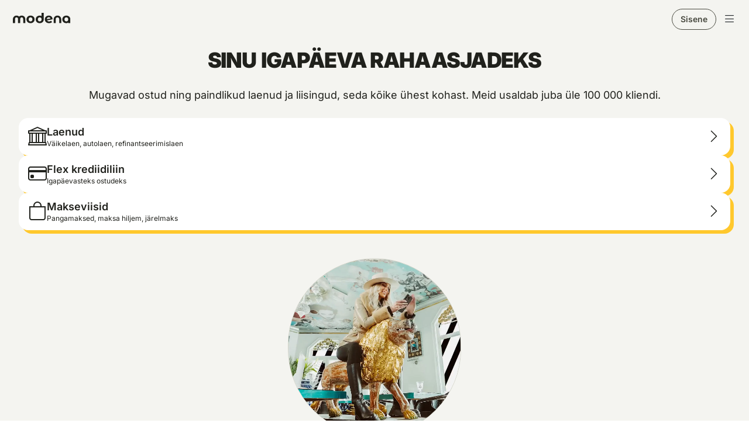

--- FILE ---
content_type: text/html; charset=utf-8
request_url: https://modena.ee/refinantseerimislaen-modena/
body_size: 93986
content:
<!DOCTYPE html><html lang="en" data-critters-container><head>
  <meta charset="utf-8">
  <title>Modena - Paindlikud makse- ja finantseerimislahendused igaks olukorraks!</title>
  <script type="application/ld+json">
    {
      "@context": "https://schema.org",
      "@type": "WebSite",
      "name": "Modena",
      "alternateName": [
        "Modena.ee",
        "Modena Estonia",
        "Modena Payments"
      ],
      "url": "https://www.modena.ee/"
    }
  </script>
  <base href="/">
  <meta name="viewport" content="width=device-width, initial-scale=1">
  <meta name="google-site-verification" content="yOSql1_a8EYxCowVGE1fOyY1TCMuBU_zEt2JhVI6gLA">
  <link rel="icon" type="image/png" sizes="16x16" href="assets/favicons/favicon-16x16.png">
  <link rel="icon" type="image/png" sizes="32x32" href="assets/favicons/favicon-32x32.png">
  <link rel="icon" type="image/png" sizes="96x96" href="assets/favicons/favicon-96x96.png">
<style>@charset "UTF-8";@font-face{font-display:block;font-family:bootstrap-icons;src:url("./media/bootstrap-icons-X6UQXWUS.woff2?dd67030699838ea613ee6dbda90effa6") format("woff2"),url("./media/bootstrap-icons-OCU552PF.woff?dd67030699838ea613ee6dbda90effa6") format("woff")}.bi:before{display:inline-block;font-family:bootstrap-icons!important;font-style:normal;font-weight:400!important;font-variant:normal;text-transform:none;line-height:1;vertical-align:-.125em;-webkit-font-smoothing:antialiased;-moz-osx-font-smoothing:grayscale}.bi-bag:before{content:"\f179"}.bi-calendar-check:before{content:"\f1e2"}.bi-calendar-week:before{content:"\f1f3"}.bi-cash-stack:before{content:"\f246"}.bi-chevron-right:before{content:"\f285"}.bi-credit-card:before{content:"\f2dc"}.bi-list:before{content:"\f479"}.bi-bank:before{content:"\f62e"}@font-face{font-family:Inter;font-style:normal;font-weight:100;font-display:swap;src:url(https://fonts.gstatic.com/s/inter/v20/UcC73FwrK3iLTeHuS_nVMrMxCp50SjIa2JL7SUc.woff2) format("woff2");unicode-range:U+0460-052F,U+1C80-1C8A,U+20B4,U+2DE0-2DFF,U+A640-A69F,U+FE2E-FE2F}@font-face{font-family:Inter;font-style:normal;font-weight:100;font-display:swap;src:url(https://fonts.gstatic.com/s/inter/v20/UcC73FwrK3iLTeHuS_nVMrMxCp50SjIa0ZL7SUc.woff2) format("woff2");unicode-range:U+0301,U+0400-045F,U+0490-0491,U+04B0-04B1,U+2116}@font-face{font-family:Inter;font-style:normal;font-weight:100;font-display:swap;src:url(https://fonts.gstatic.com/s/inter/v20/UcC73FwrK3iLTeHuS_nVMrMxCp50SjIa2ZL7SUc.woff2) format("woff2");unicode-range:U+1F00-1FFF}@font-face{font-family:Inter;font-style:normal;font-weight:100;font-display:swap;src:url(https://fonts.gstatic.com/s/inter/v20/UcC73FwrK3iLTeHuS_nVMrMxCp50SjIa1pL7SUc.woff2) format("woff2");unicode-range:U+0370-0377,U+037A-037F,U+0384-038A,U+038C,U+038E-03A1,U+03A3-03FF}@font-face{font-family:Inter;font-style:normal;font-weight:100;font-display:swap;src:url(https://fonts.gstatic.com/s/inter/v20/UcC73FwrK3iLTeHuS_nVMrMxCp50SjIa2pL7SUc.woff2) format("woff2");unicode-range:U+0102-0103,U+0110-0111,U+0128-0129,U+0168-0169,U+01A0-01A1,U+01AF-01B0,U+0300-0301,U+0303-0304,U+0308-0309,U+0323,U+0329,U+1EA0-1EF9,U+20AB}@font-face{font-family:Inter;font-style:normal;font-weight:100;font-display:swap;src:url(https://fonts.gstatic.com/s/inter/v20/UcC73FwrK3iLTeHuS_nVMrMxCp50SjIa25L7SUc.woff2) format("woff2");unicode-range:U+0100-02BA,U+02BD-02C5,U+02C7-02CC,U+02CE-02D7,U+02DD-02FF,U+0304,U+0308,U+0329,U+1D00-1DBF,U+1E00-1E9F,U+1EF2-1EFF,U+2020,U+20A0-20AB,U+20AD-20C0,U+2113,U+2C60-2C7F,U+A720-A7FF}@font-face{font-family:Inter;font-style:normal;font-weight:100;font-display:swap;src:url(https://fonts.gstatic.com/s/inter/v20/UcC73FwrK3iLTeHuS_nVMrMxCp50SjIa1ZL7.woff2) format("woff2");unicode-range:U+0000-00FF,U+0131,U+0152-0153,U+02BB-02BC,U+02C6,U+02DA,U+02DC,U+0304,U+0308,U+0329,U+2000-206F,U+20AC,U+2122,U+2191,U+2193,U+2212,U+2215,U+FEFF,U+FFFD}@font-face{font-family:Inter;font-style:normal;font-weight:200;font-display:swap;src:url(https://fonts.gstatic.com/s/inter/v20/UcC73FwrK3iLTeHuS_nVMrMxCp50SjIa2JL7SUc.woff2) format("woff2");unicode-range:U+0460-052F,U+1C80-1C8A,U+20B4,U+2DE0-2DFF,U+A640-A69F,U+FE2E-FE2F}@font-face{font-family:Inter;font-style:normal;font-weight:200;font-display:swap;src:url(https://fonts.gstatic.com/s/inter/v20/UcC73FwrK3iLTeHuS_nVMrMxCp50SjIa0ZL7SUc.woff2) format("woff2");unicode-range:U+0301,U+0400-045F,U+0490-0491,U+04B0-04B1,U+2116}@font-face{font-family:Inter;font-style:normal;font-weight:200;font-display:swap;src:url(https://fonts.gstatic.com/s/inter/v20/UcC73FwrK3iLTeHuS_nVMrMxCp50SjIa2ZL7SUc.woff2) format("woff2");unicode-range:U+1F00-1FFF}@font-face{font-family:Inter;font-style:normal;font-weight:200;font-display:swap;src:url(https://fonts.gstatic.com/s/inter/v20/UcC73FwrK3iLTeHuS_nVMrMxCp50SjIa1pL7SUc.woff2) format("woff2");unicode-range:U+0370-0377,U+037A-037F,U+0384-038A,U+038C,U+038E-03A1,U+03A3-03FF}@font-face{font-family:Inter;font-style:normal;font-weight:200;font-display:swap;src:url(https://fonts.gstatic.com/s/inter/v20/UcC73FwrK3iLTeHuS_nVMrMxCp50SjIa2pL7SUc.woff2) format("woff2");unicode-range:U+0102-0103,U+0110-0111,U+0128-0129,U+0168-0169,U+01A0-01A1,U+01AF-01B0,U+0300-0301,U+0303-0304,U+0308-0309,U+0323,U+0329,U+1EA0-1EF9,U+20AB}@font-face{font-family:Inter;font-style:normal;font-weight:200;font-display:swap;src:url(https://fonts.gstatic.com/s/inter/v20/UcC73FwrK3iLTeHuS_nVMrMxCp50SjIa25L7SUc.woff2) format("woff2");unicode-range:U+0100-02BA,U+02BD-02C5,U+02C7-02CC,U+02CE-02D7,U+02DD-02FF,U+0304,U+0308,U+0329,U+1D00-1DBF,U+1E00-1E9F,U+1EF2-1EFF,U+2020,U+20A0-20AB,U+20AD-20C0,U+2113,U+2C60-2C7F,U+A720-A7FF}@font-face{font-family:Inter;font-style:normal;font-weight:200;font-display:swap;src:url(https://fonts.gstatic.com/s/inter/v20/UcC73FwrK3iLTeHuS_nVMrMxCp50SjIa1ZL7.woff2) format("woff2");unicode-range:U+0000-00FF,U+0131,U+0152-0153,U+02BB-02BC,U+02C6,U+02DA,U+02DC,U+0304,U+0308,U+0329,U+2000-206F,U+20AC,U+2122,U+2191,U+2193,U+2212,U+2215,U+FEFF,U+FFFD}@font-face{font-family:Inter;font-style:normal;font-weight:300;font-display:swap;src:url(https://fonts.gstatic.com/s/inter/v20/UcC73FwrK3iLTeHuS_nVMrMxCp50SjIa2JL7SUc.woff2) format("woff2");unicode-range:U+0460-052F,U+1C80-1C8A,U+20B4,U+2DE0-2DFF,U+A640-A69F,U+FE2E-FE2F}@font-face{font-family:Inter;font-style:normal;font-weight:300;font-display:swap;src:url(https://fonts.gstatic.com/s/inter/v20/UcC73FwrK3iLTeHuS_nVMrMxCp50SjIa0ZL7SUc.woff2) format("woff2");unicode-range:U+0301,U+0400-045F,U+0490-0491,U+04B0-04B1,U+2116}@font-face{font-family:Inter;font-style:normal;font-weight:300;font-display:swap;src:url(https://fonts.gstatic.com/s/inter/v20/UcC73FwrK3iLTeHuS_nVMrMxCp50SjIa2ZL7SUc.woff2) format("woff2");unicode-range:U+1F00-1FFF}@font-face{font-family:Inter;font-style:normal;font-weight:300;font-display:swap;src:url(https://fonts.gstatic.com/s/inter/v20/UcC73FwrK3iLTeHuS_nVMrMxCp50SjIa1pL7SUc.woff2) format("woff2");unicode-range:U+0370-0377,U+037A-037F,U+0384-038A,U+038C,U+038E-03A1,U+03A3-03FF}@font-face{font-family:Inter;font-style:normal;font-weight:300;font-display:swap;src:url(https://fonts.gstatic.com/s/inter/v20/UcC73FwrK3iLTeHuS_nVMrMxCp50SjIa2pL7SUc.woff2) format("woff2");unicode-range:U+0102-0103,U+0110-0111,U+0128-0129,U+0168-0169,U+01A0-01A1,U+01AF-01B0,U+0300-0301,U+0303-0304,U+0308-0309,U+0323,U+0329,U+1EA0-1EF9,U+20AB}@font-face{font-family:Inter;font-style:normal;font-weight:300;font-display:swap;src:url(https://fonts.gstatic.com/s/inter/v20/UcC73FwrK3iLTeHuS_nVMrMxCp50SjIa25L7SUc.woff2) format("woff2");unicode-range:U+0100-02BA,U+02BD-02C5,U+02C7-02CC,U+02CE-02D7,U+02DD-02FF,U+0304,U+0308,U+0329,U+1D00-1DBF,U+1E00-1E9F,U+1EF2-1EFF,U+2020,U+20A0-20AB,U+20AD-20C0,U+2113,U+2C60-2C7F,U+A720-A7FF}@font-face{font-family:Inter;font-style:normal;font-weight:300;font-display:swap;src:url(https://fonts.gstatic.com/s/inter/v20/UcC73FwrK3iLTeHuS_nVMrMxCp50SjIa1ZL7.woff2) format("woff2");unicode-range:U+0000-00FF,U+0131,U+0152-0153,U+02BB-02BC,U+02C6,U+02DA,U+02DC,U+0304,U+0308,U+0329,U+2000-206F,U+20AC,U+2122,U+2191,U+2193,U+2212,U+2215,U+FEFF,U+FFFD}@font-face{font-family:Inter;font-style:normal;font-weight:400;font-display:swap;src:url(https://fonts.gstatic.com/s/inter/v20/UcC73FwrK3iLTeHuS_nVMrMxCp50SjIa2JL7SUc.woff2) format("woff2");unicode-range:U+0460-052F,U+1C80-1C8A,U+20B4,U+2DE0-2DFF,U+A640-A69F,U+FE2E-FE2F}@font-face{font-family:Inter;font-style:normal;font-weight:400;font-display:swap;src:url(https://fonts.gstatic.com/s/inter/v20/UcC73FwrK3iLTeHuS_nVMrMxCp50SjIa0ZL7SUc.woff2) format("woff2");unicode-range:U+0301,U+0400-045F,U+0490-0491,U+04B0-04B1,U+2116}@font-face{font-family:Inter;font-style:normal;font-weight:400;font-display:swap;src:url(https://fonts.gstatic.com/s/inter/v20/UcC73FwrK3iLTeHuS_nVMrMxCp50SjIa2ZL7SUc.woff2) format("woff2");unicode-range:U+1F00-1FFF}@font-face{font-family:Inter;font-style:normal;font-weight:400;font-display:swap;src:url(https://fonts.gstatic.com/s/inter/v20/UcC73FwrK3iLTeHuS_nVMrMxCp50SjIa1pL7SUc.woff2) format("woff2");unicode-range:U+0370-0377,U+037A-037F,U+0384-038A,U+038C,U+038E-03A1,U+03A3-03FF}@font-face{font-family:Inter;font-style:normal;font-weight:400;font-display:swap;src:url(https://fonts.gstatic.com/s/inter/v20/UcC73FwrK3iLTeHuS_nVMrMxCp50SjIa2pL7SUc.woff2) format("woff2");unicode-range:U+0102-0103,U+0110-0111,U+0128-0129,U+0168-0169,U+01A0-01A1,U+01AF-01B0,U+0300-0301,U+0303-0304,U+0308-0309,U+0323,U+0329,U+1EA0-1EF9,U+20AB}@font-face{font-family:Inter;font-style:normal;font-weight:400;font-display:swap;src:url(https://fonts.gstatic.com/s/inter/v20/UcC73FwrK3iLTeHuS_nVMrMxCp50SjIa25L7SUc.woff2) format("woff2");unicode-range:U+0100-02BA,U+02BD-02C5,U+02C7-02CC,U+02CE-02D7,U+02DD-02FF,U+0304,U+0308,U+0329,U+1D00-1DBF,U+1E00-1E9F,U+1EF2-1EFF,U+2020,U+20A0-20AB,U+20AD-20C0,U+2113,U+2C60-2C7F,U+A720-A7FF}@font-face{font-family:Inter;font-style:normal;font-weight:400;font-display:swap;src:url(https://fonts.gstatic.com/s/inter/v20/UcC73FwrK3iLTeHuS_nVMrMxCp50SjIa1ZL7.woff2) format("woff2");unicode-range:U+0000-00FF,U+0131,U+0152-0153,U+02BB-02BC,U+02C6,U+02DA,U+02DC,U+0304,U+0308,U+0329,U+2000-206F,U+20AC,U+2122,U+2191,U+2193,U+2212,U+2215,U+FEFF,U+FFFD}@font-face{font-family:Inter;font-style:normal;font-weight:500;font-display:swap;src:url(https://fonts.gstatic.com/s/inter/v20/UcC73FwrK3iLTeHuS_nVMrMxCp50SjIa2JL7SUc.woff2) format("woff2");unicode-range:U+0460-052F,U+1C80-1C8A,U+20B4,U+2DE0-2DFF,U+A640-A69F,U+FE2E-FE2F}@font-face{font-family:Inter;font-style:normal;font-weight:500;font-display:swap;src:url(https://fonts.gstatic.com/s/inter/v20/UcC73FwrK3iLTeHuS_nVMrMxCp50SjIa0ZL7SUc.woff2) format("woff2");unicode-range:U+0301,U+0400-045F,U+0490-0491,U+04B0-04B1,U+2116}@font-face{font-family:Inter;font-style:normal;font-weight:500;font-display:swap;src:url(https://fonts.gstatic.com/s/inter/v20/UcC73FwrK3iLTeHuS_nVMrMxCp50SjIa2ZL7SUc.woff2) format("woff2");unicode-range:U+1F00-1FFF}@font-face{font-family:Inter;font-style:normal;font-weight:500;font-display:swap;src:url(https://fonts.gstatic.com/s/inter/v20/UcC73FwrK3iLTeHuS_nVMrMxCp50SjIa1pL7SUc.woff2) format("woff2");unicode-range:U+0370-0377,U+037A-037F,U+0384-038A,U+038C,U+038E-03A1,U+03A3-03FF}@font-face{font-family:Inter;font-style:normal;font-weight:500;font-display:swap;src:url(https://fonts.gstatic.com/s/inter/v20/UcC73FwrK3iLTeHuS_nVMrMxCp50SjIa2pL7SUc.woff2) format("woff2");unicode-range:U+0102-0103,U+0110-0111,U+0128-0129,U+0168-0169,U+01A0-01A1,U+01AF-01B0,U+0300-0301,U+0303-0304,U+0308-0309,U+0323,U+0329,U+1EA0-1EF9,U+20AB}@font-face{font-family:Inter;font-style:normal;font-weight:500;font-display:swap;src:url(https://fonts.gstatic.com/s/inter/v20/UcC73FwrK3iLTeHuS_nVMrMxCp50SjIa25L7SUc.woff2) format("woff2");unicode-range:U+0100-02BA,U+02BD-02C5,U+02C7-02CC,U+02CE-02D7,U+02DD-02FF,U+0304,U+0308,U+0329,U+1D00-1DBF,U+1E00-1E9F,U+1EF2-1EFF,U+2020,U+20A0-20AB,U+20AD-20C0,U+2113,U+2C60-2C7F,U+A720-A7FF}@font-face{font-family:Inter;font-style:normal;font-weight:500;font-display:swap;src:url(https://fonts.gstatic.com/s/inter/v20/UcC73FwrK3iLTeHuS_nVMrMxCp50SjIa1ZL7.woff2) format("woff2");unicode-range:U+0000-00FF,U+0131,U+0152-0153,U+02BB-02BC,U+02C6,U+02DA,U+02DC,U+0304,U+0308,U+0329,U+2000-206F,U+20AC,U+2122,U+2191,U+2193,U+2212,U+2215,U+FEFF,U+FFFD}@font-face{font-family:Inter;font-style:normal;font-weight:600;font-display:swap;src:url(https://fonts.gstatic.com/s/inter/v20/UcC73FwrK3iLTeHuS_nVMrMxCp50SjIa2JL7SUc.woff2) format("woff2");unicode-range:U+0460-052F,U+1C80-1C8A,U+20B4,U+2DE0-2DFF,U+A640-A69F,U+FE2E-FE2F}@font-face{font-family:Inter;font-style:normal;font-weight:600;font-display:swap;src:url(https://fonts.gstatic.com/s/inter/v20/UcC73FwrK3iLTeHuS_nVMrMxCp50SjIa0ZL7SUc.woff2) format("woff2");unicode-range:U+0301,U+0400-045F,U+0490-0491,U+04B0-04B1,U+2116}@font-face{font-family:Inter;font-style:normal;font-weight:600;font-display:swap;src:url(https://fonts.gstatic.com/s/inter/v20/UcC73FwrK3iLTeHuS_nVMrMxCp50SjIa2ZL7SUc.woff2) format("woff2");unicode-range:U+1F00-1FFF}@font-face{font-family:Inter;font-style:normal;font-weight:600;font-display:swap;src:url(https://fonts.gstatic.com/s/inter/v20/UcC73FwrK3iLTeHuS_nVMrMxCp50SjIa1pL7SUc.woff2) format("woff2");unicode-range:U+0370-0377,U+037A-037F,U+0384-038A,U+038C,U+038E-03A1,U+03A3-03FF}@font-face{font-family:Inter;font-style:normal;font-weight:600;font-display:swap;src:url(https://fonts.gstatic.com/s/inter/v20/UcC73FwrK3iLTeHuS_nVMrMxCp50SjIa2pL7SUc.woff2) format("woff2");unicode-range:U+0102-0103,U+0110-0111,U+0128-0129,U+0168-0169,U+01A0-01A1,U+01AF-01B0,U+0300-0301,U+0303-0304,U+0308-0309,U+0323,U+0329,U+1EA0-1EF9,U+20AB}@font-face{font-family:Inter;font-style:normal;font-weight:600;font-display:swap;src:url(https://fonts.gstatic.com/s/inter/v20/UcC73FwrK3iLTeHuS_nVMrMxCp50SjIa25L7SUc.woff2) format("woff2");unicode-range:U+0100-02BA,U+02BD-02C5,U+02C7-02CC,U+02CE-02D7,U+02DD-02FF,U+0304,U+0308,U+0329,U+1D00-1DBF,U+1E00-1E9F,U+1EF2-1EFF,U+2020,U+20A0-20AB,U+20AD-20C0,U+2113,U+2C60-2C7F,U+A720-A7FF}@font-face{font-family:Inter;font-style:normal;font-weight:600;font-display:swap;src:url(https://fonts.gstatic.com/s/inter/v20/UcC73FwrK3iLTeHuS_nVMrMxCp50SjIa1ZL7.woff2) format("woff2");unicode-range:U+0000-00FF,U+0131,U+0152-0153,U+02BB-02BC,U+02C6,U+02DA,U+02DC,U+0304,U+0308,U+0329,U+2000-206F,U+20AC,U+2122,U+2191,U+2193,U+2212,U+2215,U+FEFF,U+FFFD}@font-face{font-family:Inter;font-style:normal;font-weight:700;font-display:swap;src:url(https://fonts.gstatic.com/s/inter/v20/UcC73FwrK3iLTeHuS_nVMrMxCp50SjIa2JL7SUc.woff2) format("woff2");unicode-range:U+0460-052F,U+1C80-1C8A,U+20B4,U+2DE0-2DFF,U+A640-A69F,U+FE2E-FE2F}@font-face{font-family:Inter;font-style:normal;font-weight:700;font-display:swap;src:url(https://fonts.gstatic.com/s/inter/v20/UcC73FwrK3iLTeHuS_nVMrMxCp50SjIa0ZL7SUc.woff2) format("woff2");unicode-range:U+0301,U+0400-045F,U+0490-0491,U+04B0-04B1,U+2116}@font-face{font-family:Inter;font-style:normal;font-weight:700;font-display:swap;src:url(https://fonts.gstatic.com/s/inter/v20/UcC73FwrK3iLTeHuS_nVMrMxCp50SjIa2ZL7SUc.woff2) format("woff2");unicode-range:U+1F00-1FFF}@font-face{font-family:Inter;font-style:normal;font-weight:700;font-display:swap;src:url(https://fonts.gstatic.com/s/inter/v20/UcC73FwrK3iLTeHuS_nVMrMxCp50SjIa1pL7SUc.woff2) format("woff2");unicode-range:U+0370-0377,U+037A-037F,U+0384-038A,U+038C,U+038E-03A1,U+03A3-03FF}@font-face{font-family:Inter;font-style:normal;font-weight:700;font-display:swap;src:url(https://fonts.gstatic.com/s/inter/v20/UcC73FwrK3iLTeHuS_nVMrMxCp50SjIa2pL7SUc.woff2) format("woff2");unicode-range:U+0102-0103,U+0110-0111,U+0128-0129,U+0168-0169,U+01A0-01A1,U+01AF-01B0,U+0300-0301,U+0303-0304,U+0308-0309,U+0323,U+0329,U+1EA0-1EF9,U+20AB}@font-face{font-family:Inter;font-style:normal;font-weight:700;font-display:swap;src:url(https://fonts.gstatic.com/s/inter/v20/UcC73FwrK3iLTeHuS_nVMrMxCp50SjIa25L7SUc.woff2) format("woff2");unicode-range:U+0100-02BA,U+02BD-02C5,U+02C7-02CC,U+02CE-02D7,U+02DD-02FF,U+0304,U+0308,U+0329,U+1D00-1DBF,U+1E00-1E9F,U+1EF2-1EFF,U+2020,U+20A0-20AB,U+20AD-20C0,U+2113,U+2C60-2C7F,U+A720-A7FF}@font-face{font-family:Inter;font-style:normal;font-weight:700;font-display:swap;src:url(https://fonts.gstatic.com/s/inter/v20/UcC73FwrK3iLTeHuS_nVMrMxCp50SjIa1ZL7.woff2) format("woff2");unicode-range:U+0000-00FF,U+0131,U+0152-0153,U+02BB-02BC,U+02C6,U+02DA,U+02DC,U+0304,U+0308,U+0329,U+2000-206F,U+20AC,U+2122,U+2191,U+2193,U+2212,U+2215,U+FEFF,U+FFFD}@font-face{font-family:Inter;font-style:normal;font-weight:800;font-display:swap;src:url(https://fonts.gstatic.com/s/inter/v20/UcC73FwrK3iLTeHuS_nVMrMxCp50SjIa2JL7SUc.woff2) format("woff2");unicode-range:U+0460-052F,U+1C80-1C8A,U+20B4,U+2DE0-2DFF,U+A640-A69F,U+FE2E-FE2F}@font-face{font-family:Inter;font-style:normal;font-weight:800;font-display:swap;src:url(https://fonts.gstatic.com/s/inter/v20/UcC73FwrK3iLTeHuS_nVMrMxCp50SjIa0ZL7SUc.woff2) format("woff2");unicode-range:U+0301,U+0400-045F,U+0490-0491,U+04B0-04B1,U+2116}@font-face{font-family:Inter;font-style:normal;font-weight:800;font-display:swap;src:url(https://fonts.gstatic.com/s/inter/v20/UcC73FwrK3iLTeHuS_nVMrMxCp50SjIa2ZL7SUc.woff2) format("woff2");unicode-range:U+1F00-1FFF}@font-face{font-family:Inter;font-style:normal;font-weight:800;font-display:swap;src:url(https://fonts.gstatic.com/s/inter/v20/UcC73FwrK3iLTeHuS_nVMrMxCp50SjIa1pL7SUc.woff2) format("woff2");unicode-range:U+0370-0377,U+037A-037F,U+0384-038A,U+038C,U+038E-03A1,U+03A3-03FF}@font-face{font-family:Inter;font-style:normal;font-weight:800;font-display:swap;src:url(https://fonts.gstatic.com/s/inter/v20/UcC73FwrK3iLTeHuS_nVMrMxCp50SjIa2pL7SUc.woff2) format("woff2");unicode-range:U+0102-0103,U+0110-0111,U+0128-0129,U+0168-0169,U+01A0-01A1,U+01AF-01B0,U+0300-0301,U+0303-0304,U+0308-0309,U+0323,U+0329,U+1EA0-1EF9,U+20AB}@font-face{font-family:Inter;font-style:normal;font-weight:800;font-display:swap;src:url(https://fonts.gstatic.com/s/inter/v20/UcC73FwrK3iLTeHuS_nVMrMxCp50SjIa25L7SUc.woff2) format("woff2");unicode-range:U+0100-02BA,U+02BD-02C5,U+02C7-02CC,U+02CE-02D7,U+02DD-02FF,U+0304,U+0308,U+0329,U+1D00-1DBF,U+1E00-1E9F,U+1EF2-1EFF,U+2020,U+20A0-20AB,U+20AD-20C0,U+2113,U+2C60-2C7F,U+A720-A7FF}@font-face{font-family:Inter;font-style:normal;font-weight:800;font-display:swap;src:url(https://fonts.gstatic.com/s/inter/v20/UcC73FwrK3iLTeHuS_nVMrMxCp50SjIa1ZL7.woff2) format("woff2");unicode-range:U+0000-00FF,U+0131,U+0152-0153,U+02BB-02BC,U+02C6,U+02DA,U+02DC,U+0304,U+0308,U+0329,U+2000-206F,U+20AC,U+2122,U+2191,U+2193,U+2212,U+2215,U+FEFF,U+FFFD}@font-face{font-family:Inter;font-style:normal;font-weight:900;font-display:swap;src:url(https://fonts.gstatic.com/s/inter/v20/UcC73FwrK3iLTeHuS_nVMrMxCp50SjIa2JL7SUc.woff2) format("woff2");unicode-range:U+0460-052F,U+1C80-1C8A,U+20B4,U+2DE0-2DFF,U+A640-A69F,U+FE2E-FE2F}@font-face{font-family:Inter;font-style:normal;font-weight:900;font-display:swap;src:url(https://fonts.gstatic.com/s/inter/v20/UcC73FwrK3iLTeHuS_nVMrMxCp50SjIa0ZL7SUc.woff2) format("woff2");unicode-range:U+0301,U+0400-045F,U+0490-0491,U+04B0-04B1,U+2116}@font-face{font-family:Inter;font-style:normal;font-weight:900;font-display:swap;src:url(https://fonts.gstatic.com/s/inter/v20/UcC73FwrK3iLTeHuS_nVMrMxCp50SjIa2ZL7SUc.woff2) format("woff2");unicode-range:U+1F00-1FFF}@font-face{font-family:Inter;font-style:normal;font-weight:900;font-display:swap;src:url(https://fonts.gstatic.com/s/inter/v20/UcC73FwrK3iLTeHuS_nVMrMxCp50SjIa1pL7SUc.woff2) format("woff2");unicode-range:U+0370-0377,U+037A-037F,U+0384-038A,U+038C,U+038E-03A1,U+03A3-03FF}@font-face{font-family:Inter;font-style:normal;font-weight:900;font-display:swap;src:url(https://fonts.gstatic.com/s/inter/v20/UcC73FwrK3iLTeHuS_nVMrMxCp50SjIa2pL7SUc.woff2) format("woff2");unicode-range:U+0102-0103,U+0110-0111,U+0128-0129,U+0168-0169,U+01A0-01A1,U+01AF-01B0,U+0300-0301,U+0303-0304,U+0308-0309,U+0323,U+0329,U+1EA0-1EF9,U+20AB}@font-face{font-family:Inter;font-style:normal;font-weight:900;font-display:swap;src:url(https://fonts.gstatic.com/s/inter/v20/UcC73FwrK3iLTeHuS_nVMrMxCp50SjIa25L7SUc.woff2) format("woff2");unicode-range:U+0100-02BA,U+02BD-02C5,U+02C7-02CC,U+02CE-02D7,U+02DD-02FF,U+0304,U+0308,U+0329,U+1D00-1DBF,U+1E00-1E9F,U+1EF2-1EFF,U+2020,U+20A0-20AB,U+20AD-20C0,U+2113,U+2C60-2C7F,U+A720-A7FF}@font-face{font-family:Inter;font-style:normal;font-weight:900;font-display:swap;src:url(https://fonts.gstatic.com/s/inter/v20/UcC73FwrK3iLTeHuS_nVMrMxCp50SjIa1ZL7.woff2) format("woff2");unicode-range:U+0000-00FF,U+0131,U+0152-0153,U+02BB-02BC,U+02C6,U+02DA,U+02DC,U+0304,U+0308,U+0329,U+2000-206F,U+20AC,U+2122,U+2191,U+2193,U+2212,U+2215,U+FEFF,U+FFFD}:root{--white: #FFFFFF;--black: #000000;--primary-25: #F5FFFA;--primary-50: #EBFFF5;--primary-100: #CDFEE9;--primary-200: #9DFBD9;--primary-300: #5CF0C1;--primary-400: #20DFAC;--primary-500: #0EB594;--primary-600: #0F9585;--primary-700: #05746E;--primary-800: #005B56;--primary-900: #004641;--gray-25: #FBFBF9;--gray-50: #F8F8F6;--gray-100: #F4F4F0;--gray-200: #E8E9E2;--gray-300: #D3D4C9;--gray-400: #B8BAAB;--gray-500: #8C907A;--gray-600: #5F6151;--gray-700: #48493F;--gray-800: #2D2E28;--gray-900: #20211C;--accent-red-200: #FFE5E5;--accent-red-300: #FFB2B2;--accent-red-500: #FF4D4D;--accent-red-700: #851111;--accent-blue-200: #DBE5FA;--accent-blue-300: #A8C4FF;--accent-blue-500: #407DFF;--accent-blue-700: #0034A4;--accent-yellow-200: #FFEFC2;--accent-yellow-300: #FFE394;--accent-yellow-500: #FFC82D;--accent-yellow-700: #CE5700}a{text-decoration:none!important;font-weight:600}.gap-1-6{gap:1.6rem!important}.gap-3-2{gap:3.2rem!important}.mt-4-8{margin-top:4.8rem!important}:root{--bs-blue: #0d6efd;--bs-indigo: #6610f2;--bs-purple: #6f42c1;--bs-pink: #d63384;--bs-red: #dc3545;--bs-orange: #fd7e14;--bs-yellow: #ffc107;--bs-green: #198754;--bs-teal: #20c997;--bs-cyan: #0dcaf0;--bs-black: #000;--bs-white: #fff;--bs-gray: #6c757d;--bs-gray-dark: #343a40;--bs-gray-100: #f8f9fa;--bs-gray-200: #e9ecef;--bs-gray-300: #dee2e6;--bs-gray-400: #ced4da;--bs-gray-500: #adb5bd;--bs-gray-600: #6c757d;--bs-gray-700: #495057;--bs-gray-800: #343a40;--bs-gray-900: #212529;--bs-primary: #0d6efd;--bs-secondary: #6c757d;--bs-success: #198754;--bs-info: #0dcaf0;--bs-warning: #ffc107;--bs-danger: #dc3545;--bs-light: #f8f9fa;--bs-dark: #212529;--bs-primary-rgb: 13, 110, 253;--bs-secondary-rgb: 108, 117, 125;--bs-success-rgb: 25, 135, 84;--bs-info-rgb: 13, 202, 240;--bs-warning-rgb: 255, 193, 7;--bs-danger-rgb: 220, 53, 69;--bs-light-rgb: 248, 249, 250;--bs-dark-rgb: 33, 37, 41;--bs-primary-text-emphasis: #052c65;--bs-secondary-text-emphasis: #2b2f32;--bs-success-text-emphasis: #0a3622;--bs-info-text-emphasis: #055160;--bs-warning-text-emphasis: #664d03;--bs-danger-text-emphasis: #58151c;--bs-light-text-emphasis: #495057;--bs-dark-text-emphasis: #495057;--bs-primary-bg-subtle: #cfe2ff;--bs-secondary-bg-subtle: #e2e3e5;--bs-success-bg-subtle: #d1e7dd;--bs-info-bg-subtle: #cff4fc;--bs-warning-bg-subtle: #fff3cd;--bs-danger-bg-subtle: #f8d7da;--bs-light-bg-subtle: #fcfcfd;--bs-dark-bg-subtle: #ced4da;--bs-primary-border-subtle: #9ec5fe;--bs-secondary-border-subtle: #c4c8cb;--bs-success-border-subtle: #a3cfbb;--bs-info-border-subtle: #9eeaf9;--bs-warning-border-subtle: #ffe69c;--bs-danger-border-subtle: #f1aeb5;--bs-light-border-subtle: #e9ecef;--bs-dark-border-subtle: #adb5bd;--bs-white-rgb: 255, 255, 255;--bs-black-rgb: 0, 0, 0;--bs-font-sans-serif: system-ui, -apple-system, "Segoe UI", Roboto, "Helvetica Neue", "Noto Sans", "Liberation Sans", Arial, sans-serif, "Apple Color Emoji", "Segoe UI Emoji", "Segoe UI Symbol", "Noto Color Emoji";--bs-font-monospace: SFMono-Regular, Menlo, Monaco, Consolas, "Liberation Mono", "Courier New", monospace;--bs-gradient: linear-gradient(180deg, rgba(255, 255, 255, .15), rgba(255, 255, 255, 0));--bs-body-font-family: var(--bs-font-sans-serif);--bs-body-font-size: 1rem;--bs-body-font-weight: 400;--bs-body-line-height: 1.5;--bs-body-color: #212529;--bs-body-color-rgb: 33, 37, 41;--bs-body-bg: #fff;--bs-body-bg-rgb: 255, 255, 255;--bs-emphasis-color: #000;--bs-emphasis-color-rgb: 0, 0, 0;--bs-secondary-color: rgba(33, 37, 41, .75);--bs-secondary-color-rgb: 33, 37, 41;--bs-secondary-bg: #e9ecef;--bs-secondary-bg-rgb: 233, 236, 239;--bs-tertiary-color: rgba(33, 37, 41, .5);--bs-tertiary-color-rgb: 33, 37, 41;--bs-tertiary-bg: #f8f9fa;--bs-tertiary-bg-rgb: 248, 249, 250;--bs-heading-color: inherit;--bs-link-color: #20DFAC;--bs-link-color-rgb: 32, 223, 172;--bs-link-decoration: underline;--bs-link-hover-color: #1ab28a;--bs-link-hover-color-rgb: 26, 178, 138;--bs-code-color: #d63384;--bs-highlight-color: #212529;--bs-highlight-bg: #fff3cd;--bs-border-width: 1px;--bs-border-style: solid;--bs-border-color: #dee2e6;--bs-border-color-translucent: rgba(0, 0, 0, .175);--bs-border-radius: .375rem;--bs-border-radius-sm: .25rem;--bs-border-radius-lg: .5rem;--bs-border-radius-xl: 1rem;--bs-border-radius-xxl: 2rem;--bs-border-radius-2xl: var(--bs-border-radius-xxl);--bs-border-radius-pill: 50rem;--bs-box-shadow: 0 .5rem 1rem rgba(0, 0, 0, .15);--bs-box-shadow-sm: 0 .125rem .25rem rgba(0, 0, 0, .075);--bs-box-shadow-lg: 0 1rem 3rem rgba(0, 0, 0, .175);--bs-box-shadow-inset: inset 0 1px 2px rgba(0, 0, 0, .075);--bs-focus-ring-width: .25rem;--bs-focus-ring-opacity: .25;--bs-focus-ring-color: rgba(13, 110, 253, .25);--bs-form-valid-color: #198754;--bs-form-valid-border-color: #198754;--bs-form-invalid-color: #dc3545;--bs-form-invalid-border-color: #dc3545}*,*:before,*:after{box-sizing:border-box}@media (prefers-reduced-motion: no-preference){:root{scroll-behavior:smooth}}body{margin:0;font-family:var(--bs-body-font-family);font-size:var(--bs-body-font-size);font-weight:var(--bs-body-font-weight);line-height:var(--bs-body-line-height);color:var(--bs-body-color);text-align:var(--bs-body-text-align);background-color:var(--bs-body-bg);-webkit-text-size-adjust:100%;-webkit-tap-highlight-color:rgba(0,0,0,0)}hr{margin:1rem 0;color:inherit;border:0;border-top:var(--bs-border-width) solid;opacity:.25}h3,h2,h1{margin-top:0;margin-bottom:.5rem;font-weight:500;line-height:1.2;color:var(--bs-heading-color)}h1{font-size:calc(1.375rem + 1.5vw)}@media (min-width: 1200px){h1{font-size:2.5rem}}h2{font-size:calc(1.325rem + .9vw)}@media (min-width: 1200px){h2{font-size:2rem}}h3{font-size:calc(1.3rem + .6vw)}@media (min-width: 1200px){h3{font-size:1.75rem}}p{margin-top:0;margin-bottom:1rem}ul{padding-left:2rem}ul{margin-top:0;margin-bottom:1rem}a{color:rgba(var(--bs-link-color-rgb),var(--bs-link-opacity, 1));text-decoration:underline}a:hover{--bs-link-color-rgb: var(--bs-link-hover-color-rgb)}img{vertical-align:middle}button{border-radius:0}button:focus:not(:focus-visible){outline:0}button{margin:0;font-family:inherit;font-size:inherit;line-height:inherit}button{text-transform:none}button,[type=button]{-webkit-appearance:button}button:not(:disabled),[type=button]:not(:disabled){cursor:pointer}[hidden]{display:none!important}.container,.container-fluid,.container-xxl{--bs-gutter-x: 0;--bs-gutter-y: 0;width:100%;padding-right:calc(var(--bs-gutter-x) * .5);padding-left:calc(var(--bs-gutter-x) * .5);margin-right:auto;margin-left:auto}@media (min-width: 576px){.container{max-width:540px}}@media (min-width: 768px){.container{max-width:720px}}@media (min-width: 992px){.container{max-width:960px}}@media (min-width: 1200px){.container{max-width:1140px}}@media (min-width: 1400px){.container-xxl,.container{max-width:1320px}}:root{--bs-breakpoint-xs: 0;--bs-breakpoint-sm: 576px;--bs-breakpoint-md: 768px;--bs-breakpoint-lg: 992px;--bs-breakpoint-xl: 1200px;--bs-breakpoint-xxl: 1400px}.row{--bs-gutter-x: 0;--bs-gutter-y: 0;display:flex;flex-wrap:wrap;margin-top:calc(-1 * var(--bs-gutter-y));margin-right:calc(-.5 * var(--bs-gutter-x));margin-left:calc(-.5 * var(--bs-gutter-x))}.row>*{flex-shrink:0;width:100%;max-width:100%;padding-right:calc(var(--bs-gutter-x) * .5);padding-left:calc(var(--bs-gutter-x) * .5);margin-top:var(--bs-gutter-y)}.col-6{flex:0 0 auto;width:50%}.col-12{flex:0 0 auto;width:100%}.g-0{--bs-gutter-x: 0}.g-0{--bs-gutter-y: 0}@media (min-width: 1400px){.col-xxl{flex:1 0 0%}.col-xxl-6{flex:0 0 auto;width:50%}.col-xxl-12{flex:0 0 auto;width:100%}}.fade{transition:opacity .15s linear}@media (prefers-reduced-motion: reduce){.fade{transition:none}}.dropdown{position:relative}.dropdown-toggle{white-space:nowrap}.dropdown-toggle:after{display:inline-block;margin-left:.255em;vertical-align:.255em;content:"";border-top:.3em solid;border-right:.3em solid transparent;border-bottom:0;border-left:.3em solid transparent}.dropdown-toggle:empty:after{margin-left:0}.dropdown-menu{--bs-dropdown-zindex: 1000;--bs-dropdown-min-width: 10rem;--bs-dropdown-padding-x: 0;--bs-dropdown-padding-y: .5rem;--bs-dropdown-spacer: .125rem;--bs-dropdown-font-size: 1rem;--bs-dropdown-color: var(--bs-body-color);--bs-dropdown-bg: var(--bs-body-bg);--bs-dropdown-border-color: var(--bs-border-color-translucent);--bs-dropdown-border-radius: var(--bs-border-radius);--bs-dropdown-border-width: var(--bs-border-width);--bs-dropdown-inner-border-radius: calc(var(--bs-border-radius) - var(--bs-border-width));--bs-dropdown-divider-bg: var(--bs-border-color-translucent);--bs-dropdown-divider-margin-y: .5rem;--bs-dropdown-box-shadow: var(--bs-box-shadow);--bs-dropdown-link-color: var(--bs-body-color);--bs-dropdown-link-hover-color: var(--bs-body-color);--bs-dropdown-link-hover-bg: var(--bs-tertiary-bg);--bs-dropdown-link-active-color: #fff;--bs-dropdown-link-active-bg: #0d6efd;--bs-dropdown-link-disabled-color: var(--bs-tertiary-color);--bs-dropdown-item-padding-x: 1rem;--bs-dropdown-item-padding-y: .25rem;--bs-dropdown-header-color: #6c757d;--bs-dropdown-header-padding-x: 1rem;--bs-dropdown-header-padding-y: .5rem;position:absolute;z-index:var(--bs-dropdown-zindex);display:none;min-width:var(--bs-dropdown-min-width);padding:var(--bs-dropdown-padding-y) var(--bs-dropdown-padding-x);margin:0;font-size:var(--bs-dropdown-font-size);color:var(--bs-dropdown-color);text-align:left;list-style:none;background-color:var(--bs-dropdown-bg);background-clip:padding-box;border:var(--bs-dropdown-border-width) solid var(--bs-dropdown-border-color);border-radius:var(--bs-dropdown-border-radius)}.dropdown-item{display:block;width:100%;padding:var(--bs-dropdown-item-padding-y) var(--bs-dropdown-item-padding-x);clear:both;font-weight:400;color:var(--bs-dropdown-link-color);text-align:inherit;text-decoration:none;white-space:nowrap;background-color:transparent;border:0;border-radius:var(--bs-dropdown-item-border-radius, 0)}.dropdown-item:hover,.dropdown-item:focus{color:var(--bs-dropdown-link-hover-color);background-color:var(--bs-dropdown-link-hover-bg)}.dropdown-item:active{color:var(--bs-dropdown-link-active-color);text-decoration:none;background-color:var(--bs-dropdown-link-active-bg)}.dropdown-item.disabled,.dropdown-item:disabled{color:var(--bs-dropdown-link-disabled-color);pointer-events:none;background-color:transparent}.nav{--bs-nav-link-padding-x: 1rem;--bs-nav-link-padding-y: .5rem;--bs-nav-link-font-weight: ;--bs-nav-link-color: var(--bs-link-color);--bs-nav-link-hover-color: var(--bs-link-hover-color);--bs-nav-link-disabled-color: var(--bs-secondary-color);display:flex;flex-wrap:wrap;padding-left:0;margin-bottom:0;list-style:none}.nav-link{display:block;padding:var(--bs-nav-link-padding-y) var(--bs-nav-link-padding-x);font-size:var(--bs-nav-link-font-size);font-weight:var(--bs-nav-link-font-weight);color:var(--bs-nav-link-color);text-decoration:none;background:none;border:0;transition:color .15s ease-in-out,background-color .15s ease-in-out,border-color .15s ease-in-out}@media (prefers-reduced-motion: reduce){.nav-link{transition:none}}.nav-link:hover,.nav-link:focus{color:var(--bs-nav-link-hover-color)}.nav-link:focus-visible{outline:0;box-shadow:0 0 0 .25rem #0d6efd40}.nav-link:disabled{color:var(--bs-nav-link-disabled-color);pointer-events:none;cursor:default}.tab-content>.tab-pane{display:none}.tab-content>.active{display:block}.d-inline-block{display:inline-block!important}.d-flex{display:flex!important}.d-none{display:none!important}.h-100{height:100%!important}.flex-column{flex-direction:column!important}.justify-content-between{justify-content:space-between!important}.align-items-center{align-items:center!important}.mt-5{margin-top:3rem!important}.mb-5{margin-bottom:3rem!important}@media (min-width: 1400px){.d-xxl-block{display:block!important}.d-xxl-flex{display:flex!important}.d-xxl-none{display:none!important}.flex-xxl-row{flex-direction:row!important}.justify-content-xxl-end{justify-content:flex-end!important}.justify-content-xxl-center{justify-content:center!important}.align-self-xxl-center{align-self:center!important}.order-xxl-1{order:1!important}.order-xxl-2{order:2!important}.mt-xxl-0{margin-top:0!important}.gap-xxl-0{gap:0!important}}body,html{-moz-hyphens:manual;-webkit-hyphens:manual;hyphens:manual}html{height:100vh;font-size:10px}body{height:100vh;font-family:Inter,sans-serif}body,h1,h2,h3,p{margin:0}
</style><link rel="stylesheet" href="styles-DRM2TIZH.css" media="print" onload="this.media='all'"><noscript><link rel="stylesheet" href="styles-DRM2TIZH.css"></noscript><style ng-app-id="ng">.nav[_ngcontent-ng-c2036798585]{align-items:center}.button[_ngcontent-ng-c2036798585]{border:thin solid transparent;transition:color .15s ease-in-out,background-color .15s ease-in-out,border-color .15s ease-in-out}.navbar-mod--gray-100[_ngcontent-ng-c2036798585]{background:var(--gray-100)}.navbar-mod--primary-900[_ngcontent-ng-c2036798585]{background:var(--primary-900)}.navbar-mod-container[_ngcontent-ng-c2036798585]{padding:1.5rem 1rem 1.5rem 2.2rem;align-items:center}.navbar-mod__logo-container[_ngcontent-ng-c2036798585]{align-self:center}.navbar-mod__logo[_ngcontent-ng-c2036798585]{cursor:pointer}.navbar-mod__left-container[_ngcontent-ng-c2036798585]{display:flex;justify-content:flex-end;align-items:center;max-height:36px}.button__enter[_ngcontent-ng-c2036798585], .button__enter--dark-bg[_ngcontent-ng-c2036798585]{border-width:1px;border-style:solid;padding:7px 14px}.navbar-mod__burger[_ngcontent-ng-c2036798585]{font-size:2.2rem;padding:8px 12px}.navbar-mod__burger--white[_ngcontent-ng-c2036798585]{color:var(--white)}  .offcanvas.offcanvas-top{height:100%;border-bottom:unset;display:flex;flex-direction:column}  .offcanvas.offcanvas-top .offcanvas-header{height:6.6rem;padding:1.5rem 1rem 1.5rem 2.2rem;display:flex;justify-content:space-between}  .offcanvas.offcanvas-top .offcanvas-header .offcanvas__close{font-size:2.2rem;padding:8px 12px}  .offcanvas.offcanvas-top .offcanvas-body{display:flex;flex-direction:column;padding:1.5rem 3.2rem}  .offcanvas.offcanvas-top .offcanvas__client-selector{gap:1rem;margin-bottom:2.4rem}  .offcanvas.offcanvas-top .offcanvas__client-selector-button{height:3.6rem;background:transparent;border-radius:1.8rem;font-weight:600;font-size:1.4rem;line-height:2rem;color:var(--gray-700);border:.1rem solid transparent}  .offcanvas.offcanvas-top .offcanvas__client-selector-button.active{background:var(--primary-200);border:.1rem solid var(--primary-300);box-shadow:0 .1rem .2rem #1018280d}  .offcanvas.offcanvas-top .offcanvas__client-selector-link{display:flex;flex-direction:column;justify-content:center;padding:0 10px;border-radius:26px;height:5.2rem;font-weight:600;font-size:1.4rem;line-height:2rem;color:var(--gray-700);text-decoration:unset;cursor:pointer}  .offcanvas.offcanvas-top .offcanvas__client-selector-link--no-margin-top{margin-top:unset}  .offcanvas.offcanvas-top .offcanvas__client-selector-accordion{--bs-accordion-border-color: unset;--bs-accordion-active-color: unset;--bs-accordion-active-bg: unset}  .offcanvas.offcanvas-top .offcanvas__client-selector-accordion--no-margin-top{margin-top:unset}  .offcanvas.offcanvas-top .offcanvas__client-selector-accordion-button{display:flex;align-items:center;border-color:unset;box-shadow:unset;padding:unset;height:5.2rem;font-weight:600;font-size:1.4rem;line-height:2rem;color:var(--gray-700);padding:0 10px;border-radius:26px}  .offcanvas.offcanvas-top .offcanvas__client-selector-accordion-button:after{background-image:var(--bs-accordion-btn-icon);background-size:2rem;width:2rem;height:2rem}  .offcanvas.offcanvas-top .offcanvas__client-selector-accordion-body{display:flex;flex-direction:column;font-weight:600;font-size:1.4rem;line-height:2rem;color:var(--gray-700);padding:unset}  .offcanvas.offcanvas-top .offcanvas__client-selector-accordion-body-link{display:flex;flex-direction:column;justify-content:center;margin-left:2.5rem;height:5.2rem;padding:0 10px;border-radius:26px;font-weight:600;font-size:1.4rem;line-height:2rem;color:var(--gray-700);text-decoration:unset}  .offcanvas.offcanvas-top .offcanvas__language-picker-button{display:flex;align-items:center;border-color:unset;box-shadow:unset;padding:unset;padding:0 10px;border-radius:26px;height:5.2rem;font-weight:600;font-size:1.4rem;line-height:2rem;color:var(--gray-700)}  .offcanvas.offcanvas-top .accordion-button.collapsed{border-radius:26px}  .offcanvas.offcanvas-top .offcanvas__dropdown-item-value{margin-left:8px}  .offcanvas.offcanvas-top .offcanvas__language-picker-button:after{background-image:var(--bs-accordion-btn-icon);background-size:2rem;width:2rem;height:2rem}  .offcanvas.offcanvas-top .offcanvas__language-picker-body{display:flex;flex-direction:column;font-weight:600;font-size:1.4rem;line-height:2rem;color:var(--gray-700);padding:unset}  .offcanvas.offcanvas-top .offcanvas__language-picker-body-select{display:flex;align-items:center;height:5.2rem;padding:0 10px;border-radius:26px;margin-left:2.5rem;font-weight:600;font-size:1.4rem;line-height:2rem;color:var(--gray-700);text-decoration:unset}  .offcanvas.offcanvas-top .offcanvas__language-picker-body-select-value{margin-left:8px}  .offcanvas.offcanvas-top .offcanvas__buttons{display:flex;flex-direction:column;margin-top:auto;gap:1.6rem;padding:1.6rem}  .offcanvas.offcanvas-top .offcanvas__button{display:flex;align-items:center;justify-content:center;width:100%;height:4.8rem;background-color:var(--white);box-shadow:0 .1rem .2rem #1018280d;border-radius:2.4rem;font-weight:600;font-size:1.6rem;line-height:2.4rem;color:var(--gray-700)}  .offcanvas.offcanvas-top .offcanvas__button--secondary{background:var(--white);border:thin solid var(--gray-600);box-shadow:0 .1rem .2rem #1018280d}  .offcanvas.offcanvas-top .offcanvas__button--primary{background:var(--primary-200);border:thin solid var(--primary-300);box-shadow:0 .1rem .2rem #1018280d}  .offcanvas.offcanvas-top .button__primary,   .offcanvas.offcanvas-top .offcanvas__client-selector-button.active{color:var(--gray-700);background-color:var(--primary-200);border-color:var(--primary-300)}  .offcanvas.offcanvas-top .button__secondary{color:var(--gray-700);background-color:transparent;border-color:var(--gray-700)}  .offcanvas.offcanvas-top .button__menu-light,   .offcanvas.offcanvas-top .offcanvas__client-selector-button{color:var(--gray-700);background-color:transparent;border-color:transparent}  .offcanvas.offcanvas-top .button__primary:hover,   .offcanvas.offcanvas-top .offcanvas__client-selector-button.active:hover{background-color:var(--primary-300);border-color:var(--primary-300)}  .offcanvas.offcanvas-top .button__secondary:hover{background-color:var(--gray-200);border-color:var(--gray-600)}  .offcanvas.offcanvas-top .button__menu-light:hover,   .offcanvas.offcanvas-top .offcanvas__client-selector-button:hover{background-color:var(--gray-200)}  .offcanvas.offcanvas-top .button__primary:active,   .offcanvas.offcanvas-top .offcanvas__client-selector-button.active:active{background-color:var(--primary-400);border-color:var(--primary-400)}  .offcanvas.offcanvas-top .button__secondary:active{background-color:var(--gray-300);border-color:var(--gray-600)}  .offcanvas.offcanvas-top .button__menu-light:active,   .offcanvas.offcanvas-top .offcanvas__client-selector-button:active{background-color:var(--gray-300);border-color:var(--gray-400)}.navbar-mod-desktop[_ngcontent-ng-c2036798585]{height:6.6rem;align-items:center;justify-content:space-between}.navbar-mod-desktop--gray-100[_ngcontent-ng-c2036798585]{background:var(--gray-100)}.navbar-mod-desktop--primary-900[_ngcontent-ng-c2036798585]{background:var(--primary-900)}.navbar-mod-desktop__logo[_ngcontent-ng-c2036798585]{align-self:center;margin-right:4.8rem;cursor:pointer}.navbar-mod-desktop-client-selector[_ngcontent-ng-c2036798585]{height:3.6rem;background:transparent;border:.1rem solid transparent;border-radius:1.8rem;font-weight:600;font-size:1.4rem;line-height:2rem;color:#4a5434;padding:8px 14px}.navbar-mod-desktop-client-selector.active[_ngcontent-ng-c2036798585]{background:#9dfbd9;border:.1rem solid #5CF0C1;box-shadow:0 .1rem .2rem #1018280d}.navbar-mod-desktop-client-selector--business-client[_ngcontent-ng-c2036798585]{color:var(--white)}.navbar-mod-desktop-client-selector--margin-left[_ngcontent-ng-c2036798585]{margin-left:.8rem}.items-container[_ngcontent-ng-c2036798585]{display:flex}.dropdown-menu[_ngcontent-ng-c2036798585]{background:#fff;box-shadow:0 16px 32px #0000001a;border-radius:32px;padding:0;border:none;transform:translate(-23.75px,36.5px)!important}.dropdown-item[_ngcontent-ng-c2036798585]{height:60px;padding:16px 24px;font-weight:600;font-size:18px;line-height:30px;color:#000;text-decoration:none}.dropdown-item[_ngcontent-ng-c2036798585]:active{background-color:unset}.dropdown-item--first[_ngcontent-ng-c2036798585]{height:78px;background:var(--gray-50);border-radius:32px 32px 0 0;cursor:unset}.dropdown-item-language-picker--first[_ngcontent-ng-c2036798585]{border-radius:32px 32px 0 0}.dropdown-item--last[_ngcontent-ng-c2036798585]{border-radius:0 0 32px 32px}.language-picker__select-button[_ngcontent-ng-c2036798585]{width:9.5rem;height:3.6rem;background:transparent;border:none;border-radius:1.8rem;font-weight:600;font-size:1.4rem;line-height:2rem;color:#4a5434;padding:8px 14px;text-decoration:none}.language-picker__select-button[_ngcontent-ng-c2036798585]:focus-visible{outline:none}.language-picker__select-button--business-client[_ngcontent-ng-c2036798585]{color:var(--white)}.language-picker__select-button-value[_ngcontent-ng-c2036798585]{margin-left:8px;margin-right:3px}.language-picker-dropdown[_ngcontent-ng-c2036798585]{width:unset}.language-picker__dropdown-item--first[_ngcontent-ng-c2036798585]{height:78px;background:var(--gray-50);border-radius:32px 32px 0 0;cursor:unset}.language-picker__dropdown-item--last[_ngcontent-ng-c2036798585]{border-radius:0 0 32px 32px}.language-picker__dropdown-item-value[_ngcontent-ng-c2036798585]{margin-left:8px}.navbar-mod-desktop-link[_ngcontent-ng-c2036798585]{height:3.6rem;background:transparent;border-radius:1.8rem;font-weight:600;font-size:1.4rem;line-height:1.8rem;color:#4a5434;padding:8px 14px;text-decoration:none}.navbar-mod-desktop-link[_ngcontent-ng-c2036798585]:focus-visible{outline:none}.navbar-mod-desktop-link--business-client[_ngcontent-ng-c2036798585]{color:var(--gray-100)}.navbar-mod-desktop-link--open-account[_ngcontent-ng-c2036798585]{background:#9dfbd9;border:.1rem solid #5CF0C1;box-shadow:0 .1rem .2rem #1018280d}.dropdown-toggle[_ngcontent-ng-c2036798585]{border:none}.dropdown-item[_ngcontent-ng-c2036798585]:hover, .dropdown-item--first[_ngcontent-ng-c2036798585]:hover, .dropdown-item[_ngcontent-ng-c2036798585]:active{background-color:unset}.dropdown-item--first[_ngcontent-ng-c2036798585]:hover{background-color:var(--gray-50)}.button[_ngcontent-ng-c2036798585]{cursor:pointer}.button__primary[_ngcontent-ng-c2036798585]{color:var(--gray-700);background-color:var(--primary-200);border-color:var(--primary-300)}.button__secondary[_ngcontent-ng-c2036798585], .button__enter[_ngcontent-ng-c2036798585]{color:var(--gray-700);background-color:var(--gray-100);border-color:var(--gray-700)}.button__menu-light[_ngcontent-ng-c2036798585], .navbar-mod-desktop-client-selector--margin-left[_ngcontent-ng-c2036798585]{color:var(--gray-700);background-color:transparent;border-color:transparent}.button__menu-dark[_ngcontent-ng-c2036798585]{color:var(--gray-100);background-color:transparent;border-color:transparent}.button__menu-dropdown-item[_ngcontent-ng-c2036798585]{color:var(--gray-700);background-color:var(--white)}.button__menu-icon[_ngcontent-ng-c2036798585]{color:var(--gray-700);background-color:transparent;border-color:transparent}.button__menu-icon-white[_ngcontent-ng-c2036798585]{color:var(--gray-100);background-color:transparent;border-color:transparent}.button__menu-offcanvas[_ngcontent-ng-c2036798585]{color:var(--gray-700);background-color:transparent;border-color:transparent}.button__menu-dropdown-item[_ngcontent-ng-c2036798585]:hover{color:var(--gray-900);background-color:var(--gray-100)}.button__menu-icon[_ngcontent-ng-c2036798585]:hover{color:var(--gray-700);background-color:var(--gray-200)}.button__menu-icon-white[_ngcontent-ng-c2036798585]:hover{color:var(--gray-100);background-color:var(--primary-800)}.button__primary[_ngcontent-ng-c2036798585]:hover, .navbar-mod-desktop-client-selector.active[_ngcontent-ng-c2036798585]:hover{background-color:var(--primary-300);border-color:var(--primary-300)}.button__secondary[_ngcontent-ng-c2036798585]:hover, .button__enter[_ngcontent-ng-c2036798585]:hover{background-color:var(--gray-200);border-color:var(--gray-600)}.button__menu-light[_ngcontent-ng-c2036798585]:hover, .navbar-mod-desktop-client-selector--margin-left[_ngcontent-ng-c2036798585]:hover{background-color:var(--gray-200)}.button__menu-dark[_ngcontent-ng-c2036798585]:hover, .navbar-mod-desktop-client-selector--business-client[_ngcontent-ng-c2036798585]:hover{background-color:var(--primary-800)}.button__menu-dropdown-item[_ngcontent-ng-c2036798585]:active{color:var(--gray-900);background-color:var(--gray-200)}.button__menu-icon[_ngcontent-ng-c2036798585]:active{color:var(--gray-700);background-color:var(--gray-200)}.button__menu-icon-white[_ngcontent-ng-c2036798585]:active{color:var(--gray-100);background-color:var(--primary-800)}.button__primary[_ngcontent-ng-c2036798585]:active, .navbar-mod-desktop-client-selector.active[_ngcontent-ng-c2036798585]:active, .navbar-mod-desktop-client-selector[_ngcontent-ng-c2036798585]:active, .navbar-mod-desktop-client-selector--margin-left[_ngcontent-ng-c2036798585]:active, .navbar-mod-desktop-client-selector--margin-left.active[_ngcontent-ng-c2036798585]:active{color:var(--gray-700);background-color:var(--primary-400);border-color:var(--primary-400)}.button__secondary[_ngcontent-ng-c2036798585]:active, .button__enter[_ngcontent-ng-c2036798585]:active{background-color:var(--gray-300);border-color:var(--gray-600)}.button__menu-light[_ngcontent-ng-c2036798585]:active{background-color:var(--gray-300);border-color:var(--gray-400)}.button__menu-dark[_ngcontent-ng-c2036798585]:active{background-color:var(--primary-700);border-color:var(--primary-600)}.button__menu-light[_ngcontent-ng-c2036798585]{transition:color .2s ease-in-out,background-color .2s ease-in-out,border-color .1s .1s ease-in-out}.button__menu-light[_ngcontent-ng-c2036798585]:focus{animation:_ngcontent-ng-c2036798585_menu-button-light .2s .1s ease-in-out}.button__menu-dark[_ngcontent-ng-c2036798585]:hover{transition:color .2s ease-in-out,background-color .2s ease-in-out,border-color .1s .1s ease-in-out}.button__menu-dark[_ngcontent-ng-c2036798585]:focus{animation:_ngcontent-ng-c2036798585_menu-button-dark .2s .1s ease-in-out}@keyframes _ngcontent-ng-c2036798585_menu-button-light{0%{border-color:var(--gray-300)}50%{border-color:var(--gray-400)}to{border-color:var(--gray-300)}}@keyframes _ngcontent-ng-c2036798585_menu-button-dark{0%{border-color:var(--primary-700)}50%{border-color:var(--primary-600)}to{border-color:var(--primary-700)}}.button__enter--dark-bg[_ngcontent-ng-c2036798585]{color:var(--gray-100);background-color:var(--primary-900);border-color:var(--gray-100)}.button__enter--dark-bg[_ngcontent-ng-c2036798585]:hover{background-color:var(--primary-800)}.button__enter--dark-bg[_ngcontent-ng-c2036798585]:active{background-color:var(--primary-700)}</style><style ng-app-id="ng">.footer[_ngcontent-ng-c1851254601]{padding:3.2rem;background:var(--primary-900)}@media (min-width: 1400px){.footer[_ngcontent-ng-c1851254601]{padding:6.4rem}}.logo[_ngcontent-ng-c1851254601]{text-align:center}@media (min-width: 1400px){.logo[_ngcontent-ng-c1851254601]{text-align:start}}.logo__image[_ngcontent-ng-c1851254601]{width:12.375rem;height:4rem}.info[_ngcontent-ng-c1851254601]{display:flex;flex-direction:column;gap:.8rem;text-align:center}@media (min-width: 1400px){.info[_ngcontent-ng-c1851254601]{text-align:start}}.info__header[_ngcontent-ng-c1851254601]{font-weight:500;font-size:2.4rem;line-height:4rem;color:var(--gray-25)}.info__subheading[_ngcontent-ng-c1851254601]{font-weight:400;font-size:1.8rem;line-height:3rem;color:var(--primary-500);text-decoration:none;margin-top:1.6rem}.info__subheading[_ngcontent-ng-c1851254601]:nth-child(2){margin-top:0rem}.info__description[_ngcontent-ng-c1851254601]{font-weight:400;font-size:1.8rem;line-height:3rem;color:var(--gray-25);text-decoration:none}.separator[_ngcontent-ng-c1851254601]{opacity:1;margin-block:1rem;border:.1rem solid var(--primary-800)}@media (min-width: 1400px){.copyright-and-links--margin-right-auto[_ngcontent-ng-c1851254601]{margin-right:auto}}@media (min-width: 1400px){.copyright-and-links--margin-left[_ngcontent-ng-c1851254601]{margin-left:6.4rem}}.copyright-and-links__text[_ngcontent-ng-c1851254601]{text-align:center;font-weight:400;font-size:1.2rem;line-height:1.6rem;color:var(--gray-25);text-decoration:none;cursor:pointer}@media (min-width: 1400px){.copyright-and-links__text[_ngcontent-ng-c1851254601]{text-align:start}}.terms-and-conditions__text[_ngcontent-ng-c1851254601]{font-weight:400;font-size:1.2rem;line-height:1.6rem;color:var(--gray-25)}</style><style ng-app-id="ng">.section[_ngcontent-ng-c445330932]{padding:1.6rem 3.2rem 3.2rem}@media (min-width: 1400px){.section[_ngcontent-ng-c445330932]{padding:4.8rem 0}}.section-small[_ngcontent-ng-c445330932]{padding:0}@media (min-width: 1400px){.section-small[_ngcontent-ng-c445330932]{padding:0}}.section--gray-100[_ngcontent-ng-c445330932]{background:var(--gray-100)}.section--primary-200[_ngcontent-ng-c445330932]{background:var(--primary-200)}.section--primary-900[_ngcontent-ng-c445330932]{background:var(--primary-900)}@media (min-width: 1400px){.section--height-800-desktop[_ngcontent-ng-c445330932]{height:80rem}}.section--add-background-image[_ngcontent-ng-c445330932]{background-image:url(/assets/images/homepage/modena_vaikelaen.png);background-repeat:no-repeat;background-position:center;background-size:200%}@media (min-width: 1400px){.section--add-background-image[_ngcontent-ng-c445330932]{background-size:132rem}}.block__heading[_ngcontent-ng-c445330932]{font-weight:900;font-size:3.6rem;line-height:4.2rem;text-align:center;letter-spacing:-.04em;color:var(--gray-900);text-transform:uppercase}@media (min-width: 1400px){.block__heading[_ngcontent-ng-c445330932]{font-weight:900;font-size:7.4rem;line-height:100%;letter-spacing:-.02em;color:var(--gray-900);text-align:start}}.block__heading--align-text-start-smaller[_ngcontent-ng-c445330932]{font-weight:900;font-size:3.6rem;line-height:4.2rem;letter-spacing:-.04em;text-align:start}@media (min-width: 1400px){.block__heading--align-text-start-smaller[_ngcontent-ng-c445330932]{font-weight:900;font-size:7.2rem;line-height:100%;letter-spacing:-.04em}}.block__description[_ngcontent-ng-c445330932]{font-weight:400;font-size:1.8rem;line-height:3rem;align-items:center;color:var(--gray-900);margin-top:2.4rem;text-align:center;margin-bottom:2.4rem}@media (min-width: 1400px){.block__description[_ngcontent-ng-c445330932]{text-align:start;margin-bottom:3.6rem}}.block__description--align-text-start[_ngcontent-ng-c445330932]{text-align:start}.block__buttons[_ngcontent-ng-c445330932]{display:flex;flex-direction:column;gap:1.6rem;margin-top:4.8rem}@media (min-width: 1400px){.block__buttons[_ngcontent-ng-c445330932]{flex-direction:row}}.block__link-container[_ngcontent-ng-c445330932]{display:flex;gap:1.6rem;flex-direction:column}.block__link[_ngcontent-ng-c445330932]{font-size:3.2rem;display:flex;align-items:center;gap:1.6rem;color:var(--gray-900);background:#fff;padding:.8rem 1.6rem;border-radius:1.6rem;filter:drop-shadow(6px 6px 0px var(--accent-yellow-500))}@media (min-width: 1400px){.block__link[_ngcontent-ng-c445330932]{padding:1.6rem 2.4rem}}.block__link[_ngcontent-ng-c445330932]:hover{transition:all .3s ease;filter:drop-shadow(3px 3px 10px var(--accent-yellow-500))}.block__link[_ngcontent-ng-c445330932]   div[_ngcontent-ng-c445330932]{display:flex;flex-direction:column;overflow:hidden;text-wrap:nowrap;width:100%}.block__link-heading[_ngcontent-ng-c445330932]{font-weight:600;font-size:1.8rem;line-height:2.4rem;text-decoration:none}@media (min-width: 1400px){.block__link-heading[_ngcontent-ng-c445330932]{font-size:2rem;line-height:3rem}}.block__link-description[_ngcontent-ng-c445330932]{font-weight:400;font-size:1.2rem;line-height:1.6rem;overflow:hidden;text-overflow:ellipsis}@media (min-width: 1400px){.block__link-description[_ngcontent-ng-c445330932]{font-size:1.8rem;line-height:3rem}}.block__link-icon-1[_ngcontent-ng-c445330932]{font-size:3.2rem}.block__link-icon-2[_ngcontent-ng-c445330932]{font-size:2.4rem}.block__buttons-button[_ngcontent-ng-c445330932]{padding:1.2rem 2rem;height:4.8rem;background:var(--primary-200);border:.1rem solid var(--primary-300);box-shadow:0 .1rem .2rem #1018280d;border-radius:2.4rem;font-weight:600;font-size:1.6rem;line-height:2.4rem;color:var(--gray-700);text-decoration:none}.images[_ngcontent-ng-c445330932]{display:flex;flex-direction:column;justify-content:center;align-items:center}@media (min-width: 1400px){.images[_ngcontent-ng-c445330932]{align-items:end}}.images__image[_ngcontent-ng-c445330932]{width:29.6rem;height:auto}@media (min-width: 1400px){.images__image[_ngcontent-ng-c445330932]{width:60.4rem}}.images__image--mobile[_ngcontent-ng-c445330932]{display:block}@media (min-width: 1400px){.images__image--mobile[_ngcontent-ng-c445330932]{display:none}}.images__image--desktop[_ngcontent-ng-c445330932]{display:none}@media (min-width: 1400px){.images__image--desktop[_ngcontent-ng-c445330932]{display:block}}.videos[_ngcontent-ng-c445330932]{display:flex;flex-direction:column;justify-content:center;align-items:center}@media (min-width: 1400px){.videos[_ngcontent-ng-c445330932]{align-items:end;min-height:600px}}.videos__video[_ngcontent-ng-c445330932]{width:29.6rem;height:auto;border-radius:100rem;border:1px solid var(--gray-300)}@media (min-width: 1400px){.videos__video[_ngcontent-ng-c445330932]{width:60.4rem}}.block-15[_ngcontent-ng-c445330932]{display:flex;flex-direction:column;width:100%;margin:16px 0}@media (min-width: 1400px){.block-15[_ngcontent-ng-c445330932]{margin:24px 0}}.block-15[_ngcontent-ng-c445330932]   h2[_ngcontent-ng-c445330932]{text-align:center;font-weight:500;color:var(--gray-400);margin-bottom:24px}.marquee-container[_ngcontent-ng-c445330932]{position:relative;width:100%;height:100px;overflow-x:hidden;mask-image:linear-gradient(to right,#0000,#000 20% 80%,#0000)}.marquee[_ngcontent-ng-c445330932]{display:flex;gap:100px;position:absolute;animation:_ngcontent-ng-c445330932_go linear var(--marquee-duration) infinite}.marquee--16[_ngcontent-ng-c445330932]{--marquee-item-height: 80px;--marquee-duration: 120s;--marquee-items: 16}.marquee-1[_ngcontent-ng-c445330932]{animation-delay:-60s}.marquee-2[_ngcontent-ng-c445330932]{animation-delay:-120s}@keyframes _ngcontent-ng-c445330932_go{0%{transform:translate(4646.4px)}to{transform:translate(-4646.4px)}}.block-2__heading[_ngcontent-ng-c445330932]{font-weight:900;font-size:3.6rem;line-height:4.2rem;letter-spacing:-.04em;color:var(--primary-900);text-transform:uppercase}@media (min-width: 1400px){.block-2__heading[_ngcontent-ng-c445330932]{font-weight:900;font-size:7.4rem;line-height:100%;letter-spacing:-.04em}}.block-2__heading--primary-200[_ngcontent-ng-c445330932]{color:var(--primary-200)}.block-2__description[_ngcontent-ng-c445330932]{font-weight:400;font-size:1.8rem;line-height:3rem;color:var(--primary-900);margin-top:2.4rem}@media (min-width: 1400px){.block-2__description[_ngcontent-ng-c445330932]{font-weight:400;font-size:2rem;line-height:3rem}}.block-2__description--gray-25[_ngcontent-ng-c445330932]{color:var(--gray-25)}.block-2__buttons[_ngcontent-ng-c445330932]{display:flex;flex-direction:column;gap:1.6rem;margin-top:4.8rem}@media (min-width: 1400px){.block-2__buttons[_ngcontent-ng-c445330932]{flex-direction:row}}.block-2__buttons-button[_ngcontent-ng-c445330932]{padding:1.2rem 2rem;height:4.8rem;background:var(--primary-900);border:.1rem solid var(--primary-800);box-shadow:0 .1rem .2rem #1018280d;border-radius:2.4rem;font-weight:600;font-size:1.6rem;line-height:2.4rem;color:var(--primary-200);text-decoration:none;text-align:center}.block-2__buttons-button--primary-200[_ngcontent-ng-c445330932]{border:.1rem solid var(--primary-800);filter:drop-shadow(0 .1rem .2rem rgba(16,24,40,.05));border-radius:2.4rem;font-weight:600;font-size:1.6rem;line-height:2.4rem;color:var(--primary-900);background:var(--primary-200)}.images-2[_ngcontent-ng-c445330932]{display:flex;flex-direction:column;justify-content:center;align-items:center}@media (min-width: 1400px){.images-2[_ngcontent-ng-c445330932]{align-items:start}}.images-2__image[_ngcontent-ng-c445330932]{width:29.6rem;height:auto}@media (min-width: 1400px){.images-2__image[_ngcontent-ng-c445330932]{width:60.4rem}}.icons[_ngcontent-ng-c445330932]{display:flex;flex-direction:column;justify-content:center;align-items:center}.icons__icon[_ngcontent-ng-c445330932]{width:15rem;height:auto}@media (min-width: 1400px){.icons__icon[_ngcontent-ng-c445330932]{width:29rem}}.icons__icon-text[_ngcontent-ng-c445330932]{font-weight:700;font-size:1.8rem;line-height:3rem;text-align:center;color:var(--gray-900)}@media (min-width: 1400px){.icons__icon-text[_ngcontent-ng-c445330932]{font-weight:600;font-size:2.6rem;line-height:4rem}}.newsletter[_ngcontent-ng-c445330932]{display:flex;flex-direction:column}@media (min-width: 1400px){.newsletter[_ngcontent-ng-c445330932]{align-items:center;justify-content:center}}.newsletter__heading[_ngcontent-ng-c445330932]{font-weight:500;font-size:3.6rem;line-height:5.2rem;color:var(--white)}@media (min-width: 1400px){.newsletter__heading[_ngcontent-ng-c445330932]{font-size:5.4rem;line-height:7.2rem;text-align:center}}.newsletter__description[_ngcontent-ng-c445330932]{font-weight:400;font-size:1.8rem;line-height:3rem;color:var(--gray-25);margin-top:2.4rem}.newsletter__button[_ngcontent-ng-c445330932]{padding:1.2rem 2rem;height:4.8rem;background:var(--primary-200);border:.1rem solid var(--primary-300);box-shadow:0 .1rem .2rem #1018280d;border-radius:2.4rem;font-weight:600;font-size:1.6rem;line-height:2.4rem;color:var(--gray-700);margin-top:3.2rem;text-decoration:none;text-align:center}.button__primary[_ngcontent-ng-c445330932], .button__primary--dark-bg[_ngcontent-ng-c445330932], .button__primary--green-bg[_ngcontent-ng-c445330932], .button__secondary[_ngcontent-ng-c445330932], .button__secondary--dark-bg[_ngcontent-ng-c445330932], .button__secondary--green-bg[_ngcontent-ng-c445330932]{transition:color .15s ease-in-out,background-color .15s ease-in-out,border-color .15s ease-in-out}.button__primary[_ngcontent-ng-c445330932]{color:var(--gray-700);background-color:var(--primary-200);border-color:var(--primary-300)}.button__secondary[_ngcontent-ng-c445330932]{color:var(--gray-700);background-color:var(--gray-100);border-color:var(--gray-700)}.button__primary--dark-bg[_ngcontent-ng-c445330932]{color:var(--gray-700);background-color:var(--primary-200);border-color:var(--primary-300)}.button__secondary--dark-bg[_ngcontent-ng-c445330932]{color:var(--primary-300);background-color:var(--primary-900);border-color:var(--primary-300)}.button__primary--green-bg[_ngcontent-ng-c445330932]{color:var(--primary-200);background-color:var(--primary-900);border-color:var(--primary-800)}.button__secondary--green-bg[_ngcontent-ng-c445330932]{color:var(--primary-800);background-color:var(--primary-200);border-color:var(--primary-800)}.button__primary[_ngcontent-ng-c445330932]:hover{background-color:var(--primary-300);border-color:var(--primary-300)}.button__secondary[_ngcontent-ng-c445330932]:hover{background-color:var(--gray-200);border-color:var(--gray-600)}.button__primary--dark-bg[_ngcontent-ng-c445330932]:hover{background-color:var(--primary-100);border-color:var(--primary-100)}.button__secondary--dark-bg[_ngcontent-ng-c445330932]:hover{background-color:var(--primary-800)}.button__primary--green-bg[_ngcontent-ng-c445330932]:hover{background-color:var(--primary-800);border-color:var(--primary-800)}.button__secondary--green-bg[_ngcontent-ng-c445330932]:hover{background-color:var(--primary-300);border-color:var(--primary-800)}.button__primary[_ngcontent-ng-c445330932]:active{background-color:var(--primary-400);border-color:var(--primary-400)}.button__secondary[_ngcontent-ng-c445330932]:active{background-color:var(--gray-300);border-color:var(--gray-600)}.button__primary--dark-bg[_ngcontent-ng-c445330932]:active{background-color:var(--primary-50);border-color:var(--primary-50)}.button__secondary--dark-bg[_ngcontent-ng-c445330932]:active, .button__primary--green-bg[_ngcontent-ng-c445330932]:active{background-color:var(--primary-700)}.button__secondary--green-bg[_ngcontent-ng-c445330932]:active{background-color:var(--primary-400);border-color:var(--primary-800)}</style><style ng-app-id="ng">.loan-calculator[_ngcontent-ng-c1254149033]{display:flex;flex-direction:column;justify-content:space-between;height:50rem;border-radius:36px;background:var(--white);box-shadow:10px 10px 0 var(--accent-yellow-500);padding:4.8rem 3.2rem}@media (min-width: 1400px){.loan-calculator[_ngcontent-ng-c1254149033]{width:50rem;height:52.2rem}}.loan-calculator__slider[_ngcontent-ng-c1254149033]{display:flex;flex-direction:column}.loan-calculator__slider-header[_ngcontent-ng-c1254149033]{display:flex;align-items:center}.loan-calculator__slider-header-icon[_ngcontent-ng-c1254149033]{font-size:2.4rem;color:var(--primary-900)}.loan-calculator__slider-header-heading[_ngcontent-ng-c1254149033]{font-weight:700;font-size:18px;line-height:30px;color:var(--primary-900);margin-left:8px}@media (min-width: 1400px){.loan-calculator__slider-header-heading[_ngcontent-ng-c1254149033]{font-size:24px;line-height:40px}}.loan-calculator__slider-current-amount[_ngcontent-ng-c1254149033]{color:var(--gray-900);font-size:18px;font-weight:400;line-height:30px;margin-left:auto}  .ngx-slider-wrapper .ngx-slider{margin:15px 0}  .ngx-slider-wrapper .ngx-slider .ngx-slider-bar{height:8px;border-radius:4px;background:var(--gray-200)}  .ngx-slider-wrapper .ngx-slider .ngx-slider-selection{background:var(--primary-400)}  .ngx-slider-wrapper .ngx-slider .ngx-slider-pointer{width:28px;height:28px;background:var(--white);border:2px solid var(--primary-400);box-shadow:0 4px 8px #1018281a,0 -2px 4px #1018280f;top:-10px;border-radius:16px}  .ngx-slider-wrapper .ngx-slider .ngx-slider-model-value{display:flex;flex-direction:column;justify-content:center;align-items:center;width:86px;height:46px;background:var(--white);border-radius:8px;box-shadow:0 12px 16px -4px #10182814,0 4px 6px -2px #10182808;margin-bottom:10px;font-weight:400;font-size:18px;line-height:30px;color:var(--primary-900)}@media (min-width: 1400px){  .ngx-slider-wrapper .ngx-slider .ngx-slider-model-value{font-weight:700}}  .ngx-slider-wrapper .ngx-slider .ngx-slider-pointer:after{display:none}  .ngx-slider-wrapper .ngx-slider .ngx-slider-active{outline:none}.loan-calculator__slider-amounts[_ngcontent-ng-c1254149033]{display:flex;justify-content:space-between;align-items:center}.loan-calculator__amounts-minimum[_ngcontent-ng-c1254149033]{color:var(--gray-400);font-size:12px;font-weight:400;line-height:16px}@media (min-width: 1400px){.loan-calculator__amounts-minimum[_ngcontent-ng-c1254149033]{font-weight:700}}.loan-calculator__amounts-maximum[_ngcontent-ng-c1254149033]{color:var(--gray-400);font-size:12px;font-weight:400;line-height:16px}@media (min-width: 1400px){.loan-calculator__amounts-maximum[_ngcontent-ng-c1254149033]{font-weight:700}}.loan-calculator__monthly[_ngcontent-ng-c1254149033]{display:flex;align-items:center}.loan-calculator__monthly-icon[_ngcontent-ng-c1254149033]{font-size:2.4rem;color:var(--primary-900)}.loan-calculator__monthly-heading[_ngcontent-ng-c1254149033]{font-weight:700;font-size:18px;line-height:30px;color:var(--primary-900);margin-left:8px}@media (min-width: 1400px){.loan-calculator__monthly-heading[_ngcontent-ng-c1254149033]{font-size:24px;line-height:40px}}.loan-calculator__monthly-amount[_ngcontent-ng-c1254149033]{font-weight:400;font-size:18px;line-height:30px;color:var(--gray-900);margin-left:auto}@media (min-width: 1400px){.loan-calculator__monthly-amount[_ngcontent-ng-c1254149033]{font-size:24px;font-weight:700;line-height:40px}}.loan-calculator__buttons[_ngcontent-ng-c1254149033]{display:flex;flex-direction:column;gap:16px;padding-block:20px}@media (min-width: 1400px){.loan-calculator__buttons[_ngcontent-ng-c1254149033]{flex-direction:row}}.loan-calculator__button[_ngcontent-ng-c1254149033]{padding:12px 20px;height:48px;background:var(--primary-200);border:1px solid var(--primary-300);box-shadow:0 1px 2px #1018280d;border-radius:24px;font-weight:600;font-size:16px;line-height:24px;color:var(--gray-700)}@media (min-width: 1400px){.loan-calculator__button[_ngcontent-ng-c1254149033]{font-weight:700;width:100%}}.loan-calculator__button-2[_ngcontent-ng-c1254149033]{padding:12px 20px;height:48px;background:var(--white);border-radius:24px;border:1px solid var(--gray-600, #61644F);box-shadow:0 1px 2px #1018280d;color:var(--gray-700);font-size:16px;font-weight:600;line-height:24px}@media (min-width: 1400px){.loan-calculator__button-2[_ngcontent-ng-c1254149033]{font-weight:700}}.loan-calculator__description[_ngcontent-ng-c1254149033]{font-weight:400;font-size:12px;line-height:18px;color:var(--gray-400);text-align:center}.button__primary[_ngcontent-ng-c1254149033]{transition:color .15s ease-in-out,background-color .15s ease-in-out,border-color .15s ease-in-out;color:var(--gray-700);background-color:var(--primary-200);border-color:var(--primary-300)}.button__primary[_ngcontent-ng-c1254149033]:hover{background-color:var(--primary-300);border-color:var(--primary-300)}.button__primary[_ngcontent-ng-c1254149033]:active{background-color:var(--primary-400);border-color:var(--primary-400)}</style></head>
<body>
<app-root ngskiphydration="true" ng-version="18.1.0" ng-server-context="ssr"><router-outlet></router-outlet><app-layout><app-navbar _nghost-ng-c2036798585><nav _ngcontent-ng-c2036798585 class="navbar-mod container-fluid g-0 d-xxl-none navbar-mod--gray-100"><div _ngcontent-ng-c2036798585 class="navbar-mod-container row g-0"><div _ngcontent-ng-c2036798585 class="navbar-mod__logo-container col-6"><img _ngcontent-ng-c2036798585 ngsrc="assets/images/navbar/modena-logo-black-mobile.svg" alt height="32" width="99" class="navbar-mod__logo" tabindex="0" loading="lazy" fetchpriority="auto" ng-img="true" src="assets/images/navbar/modena-logo-black-mobile.svg"><!----><!----></div><div _ngcontent-ng-c2036798585 class="navbar-mod__left-container col-6"><a _ngcontent-ng-c2036798585 href="https://portal.modena.ee" class="navbar-mod-desktop-link navbar-mod-desktop-link--enter-portal button button__enter">Sisene</a><!----><!----><i _ngcontent-ng-c2036798585 class="navbar-mod__burger bi bi-list"></i></div></div></nav><!----><nav _ngcontent-ng-c2036798585 class="navbar-mod-desktop navbar-mod-desktop--gray-100 d-none d-xxl-block"><div _ngcontent-ng-c2036798585 class="container d-flex justify-content-between h-100 align-items-center"><ul _ngcontent-ng-c2036798585 ngbnav class="nav" role="tablist"><img _ngcontent-ng-c2036798585 ngsrc="assets/images/navbar/modena-logo-black-desktop.svg" alt height="40" width="124" class="navbar-mod-desktop__logo" tabindex="0" loading="lazy" fetchpriority="auto" ng-img="true" src="assets/images/navbar/modena-logo-black-desktop.svg"><!----><!----><li _ngcontent-ng-c2036798585 class="nav-item" role="presentation"><button _ngcontent-ng-c2036798585 type="button" ngbnavlink class="nav-link navbar-mod-desktop-client-selector active" id="ngb-nav-1100" role="tab" aria-controls="ngb-nav-1100-panel" aria-selected="true" aria-disabled="false">Eraklient</button><!----></li><li _ngcontent-ng-c2036798585 class="nav-item" role="presentation"><button _ngcontent-ng-c2036798585 type="button" ngbnavlink class="nav-link navbar-mod-desktop-client-selector navbar-mod-desktop-client-selector--margin-left button" tabindex="-1" id="ngb-nav-1101" role="tab" aria-selected="false" aria-disabled="false">Äriklient</button><!----></li></ul><div _ngcontent-ng-c2036798585 class="tab-content"><div ngbnavpane class="tab-pane fade show active" id="ngb-nav-1100-panel" role="tabpanel" aria-labelledby="ngb-nav-1100"><div _ngcontent-ng-c2036798585 class="items-container"><a _ngcontent-ng-c2036798585 class="navbar-mod-desktop-link button button__menu-light" href="/flex">Flex krediidiliin</a><div _ngcontent-ng-c2036798585 ngbdropdown class="loan-and-lease d-inline-block dropdown"><button _ngcontent-ng-c2036798585 id="navbar-mod-desktop-link-id" type="button" ngbdropdowntoggle class="dropdown-toggle navbar-mod-desktop-link" aria-expanded="false">Laen ja liising</button><div _ngcontent-ng-c2036798585 ngbdropdownmenu class="dropdown-menu"><button _ngcontent-ng-c2036798585 ngbdropdownitem class="dropdown-item dropdown-item--first" tabindex="0">Laen ja liising</button><button _ngcontent-ng-c2036798585 ngbdropdownitem class="dropdown-item button button__menu-dropdown-item" tabindex="0">Väikelaen</button><a _ngcontent-ng-c2036798585 ngbdropdownitem href="https://web.modena.ee/refinantseerimislaen-modena" class="dropdown-item dropdown-item--last button button__menu-dropdown-item" tabindex="0">Refinantseerimine</a></div></div><a _ngcontent-ng-c2036798585 class="navbar-mod-desktop-link button button__menu-light" href="/payments">Makseviisid</a><div _ngcontent-ng-c2036798585 ngbdropdown class="language-picker d-inline-block dropdown"><button _ngcontent-ng-c2036798585 id="language-picker__select-button-id" type="button" ngbdropdowntoggle class="dropdown-toggle language-picker__select-button" aria-expanded="false"><img _ngcontent-ng-c2036798585 alt class="language-picker__select-button-icon" src="assets/images/navbar/flag-et.svg"><span _ngcontent-ng-c2036798585 class="language-picker__select-button-value">ET</span></button><div _ngcontent-ng-c2036798585 ngbdropdownmenu class="dropdown-menu language-picker-dropdown"><button _ngcontent-ng-c2036798585 type="button" ngbdropdownitem class="dropdown-item language-picker-dropdown-item language-picker__dropdown-item--first disabled" tabindex="-1" disabled><img _ngcontent-ng-c2036798585 ngsrc="assets/images/navbar/flag-world.svg" alt height="24" width="24" class="language-picker__dropdown-item-icon" loading="lazy" fetchpriority="auto" ng-img="true" src="assets/images/navbar/flag-world.svg"><span _ngcontent-ng-c2036798585 class="language-picker__dropdown-item-value button button__menu-dropdown-item">Keel</span></button><button _ngcontent-ng-c2036798585 type="button" ngbdropdownitem class="dropdown-item language-picker-dropdown-item button button__menu-dropdown-item" tabindex="0"><img _ngcontent-ng-c2036798585 src="assets/images/navbar/flag-et.svg" alt class="language-picker__dropdown-item-icon"><span _ngcontent-ng-c2036798585 class="language-picker__dropdown-item-value">Eesti</span></button><button _ngcontent-ng-c2036798585 type="button" ngbdropdownitem class="dropdown-item language-picker-dropdown-item button button__menu-dropdown-item" tabindex="0"><img _ngcontent-ng-c2036798585 ngsrc="assets/images/navbar/flag-en.svg" alt height="24" width="24" class="language-picker__dropdown-item-icon" loading="lazy" fetchpriority="auto" ng-img="true" src="assets/images/navbar/flag-en.svg"><span _ngcontent-ng-c2036798585 class="language-picker__dropdown-item-value">English</span></button><button _ngcontent-ng-c2036798585 type="button" ngbdropdownitem class="dropdown-item language-picker-dropdown-item language-picker__dropdown-item--last button button__menu-dropdown-item" tabindex="0"><img _ngcontent-ng-c2036798585 ngsrc="assets/images/navbar/flag-lv.svg" alt height="24" width="24" class="language-picker__dropdown-item-icon" loading="lazy" fetchpriority="auto" ng-img="true" src="assets/images/navbar/flag-lv.svg"><span _ngcontent-ng-c2036798585 class="language-picker__dropdown-item-value">Latviešu</span></button></div></div><a _ngcontent-ng-c2036798585 href="https://portal.modena.ee" class="navbar-mod-desktop-link button button__menu-light">Sisene portaali</a><a _ngcontent-ng-c2036798585 href="https://portal.modena.ee" class="navbar-mod-desktop-link navbar-mod-desktop-link--open-account button button__primary">Ava konto</a></div><!----></div><!----><!----><!----></div></div></nav></app-navbar><router-outlet></router-outlet><app-homepage _nghost-ng-c445330932><main _ngcontent-ng-c445330932 class="main"><section _ngcontent-ng-c445330932 class="section section--gray-100"><div _ngcontent-ng-c445330932 class="container-xxl"><div _ngcontent-ng-c445330932 class="row"><div _ngcontent-ng-c445330932 class="col-12 col-xxl-6 align-self-xxl-center"><div _ngcontent-ng-c445330932 class="block"><h1 _ngcontent-ng-c445330932 class="block__heading">Sinu  igapäeva rahaasjadeks</h1><p _ngcontent-ng-c445330932 class="block__description">Mugavad ostud ning paindlikud laenud ja liisingud, seda kõike ühest kohast. Meid usaldab juba üle 100&nbsp;000 kliendi.</p><div _ngcontent-ng-c445330932 class="block__link-container"><a _ngcontent-ng-c445330932 href="https://modena.ee/small-loan" class="block__link"><i _ngcontent-ng-c445330932 class="bi bi-bank block__link-icon-1"></i><div _ngcontent-ng-c445330932><h3 _ngcontent-ng-c445330932 translate class="block__link-heading">Laenud</h3><p _ngcontent-ng-c445330932 translate class="block__link-description">Väikelaen, autolaen, refinantseerimislaen</p></div><i _ngcontent-ng-c445330932 class="bi bi-chevron-right block__link-icon-2"></i></a><a _ngcontent-ng-c445330932 href="https://modena.ee/flex" class="block__link"><i _ngcontent-ng-c445330932 class="bi bi-credit-card block__link-icon-1"></i><div _ngcontent-ng-c445330932><h3 _ngcontent-ng-c445330932 translate class="block__link-heading">Flex krediidiliin</h3><p _ngcontent-ng-c445330932 translate class="block__link-description">Igapäevasteks ostudeks</p></div><i _ngcontent-ng-c445330932 class="bi bi-chevron-right block__link-icon-2"></i></a><a _ngcontent-ng-c445330932 href="https://modena.ee/payments" class="block__link"><i _ngcontent-ng-c445330932 class="bi bi-bag block__link-icon-1"></i><div _ngcontent-ng-c445330932><h3 _ngcontent-ng-c445330932 translate class="block__link-heading">Makseviisid</h3><p _ngcontent-ng-c445330932 translate class="block__link-description">Pangamaksed, maksa hiljem, järelmaks</p></div><i _ngcontent-ng-c445330932 class="bi bi-chevron-right block__link-icon-2"></i></a></div></div></div><div _ngcontent-ng-c445330932 class="col-12 col-xxl-6 mt-4-8 mt-xxl-0"><div _ngcontent-ng-c445330932 class="videos"><video _ngcontent-ng-c445330932 type="video/mp4" preload="auto" poster="assets/images/homepage/video_placeholder.webp" playsinline src="https://cdn.modena.ee/modena/video/modena-video-square.mp4" class="videos__video" autoplay loop></video></div></div></div></div></section><section _ngcontent-ng-c445330932 class="section-small section--gray-100"><div _ngcontent-ng-c445330932 class="container-xxl"><div _ngcontent-ng-c445330932 class="row"><div _ngcontent-ng-c445330932 class="col-12 col-xxl-12 align-self-xxl-center"><div _ngcontent-ng-c445330932 class="block-15"><h2 _ngcontent-ng-c445330932>Modena partnerid</h2><div _ngcontent-ng-c445330932 class="marquee-container"><div _ngcontent-ng-c445330932 class="marquee marquee--16 marquee-1"><img _ngcontent-ng-c445330932 src="assets/images/homepage/valge-klaar.png" height="80" alt="valge klaar" class="marquee__item"><img _ngcontent-ng-c445330932 src="assets/images/homepage/weekend.png" height="80" alt="weekend" class="marquee__item"><img _ngcontent-ng-c445330932 src="assets/images/homepage/benu.png" height="80" alt="benu" class="marquee__item"><img _ngcontent-ng-c445330932 src="assets/images/homepage/rademar.png" height="80" alt="rademar" class="marquee__item"><img _ngcontent-ng-c445330932 src="assets/images/homepage/velt-motocenter.png" height="80" alt="velt motocenter" class="marquee__item"><img _ngcontent-ng-c445330932 src="assets/images/homepage/loverte.png" height="80" alt="loverte" class="marquee__item"><img _ngcontent-ng-c445330932 src="assets/images/homepage/denim-dream.png" height="80" alt="denim dream" class="marquee__item"><img _ngcontent-ng-c445330932 src="assets/images/homepage/macta-beauty.png" height="80" alt="macta beauty" class="marquee__item"><img _ngcontent-ng-c445330932 src="assets/images/homepage/respo.png" height="80" alt="respo" class="marquee__item"><img _ngcontent-ng-c445330932 src="assets/images/homepage/isku.png" height="80" alt="isku" class="marquee__item"><img _ngcontent-ng-c445330932 src="assets/images/homepage/karupoeg-puhh.png" height="80" alt="karupoeg puhh" class="marquee__item"><img _ngcontent-ng-c445330932 src="assets/images/homepage/blanche.png" height="80" alt="blanche" class="marquee__item"><img _ngcontent-ng-c445330932 src="assets/images/homepage/tallinn-dolls.png" height="80" alt="tallinn dolls" class="marquee__item"><img _ngcontent-ng-c445330932 src="assets/images/homepage/iflower.png" height="80" alt="iflower" class="marquee__item"><img _ngcontent-ng-c445330932 src="assets/images/homepage/abestock.png" height="80" alt="abestock" class="marquee__item"><img _ngcontent-ng-c445330932 src="assets/images/homepage/eurost-auto.png" height="80" alt="eurost auto" class="marquee__item"></div><div _ngcontent-ng-c445330932 class="marquee marquee--16 marquee-2"><img _ngcontent-ng-c445330932 src="assets/images/homepage/valge-klaar.png" height="80" alt="valge klaar" class="marquee__item"><img _ngcontent-ng-c445330932 src="assets/images/homepage/weekend.png" height="80" alt="weekend" class="marquee__item"><img _ngcontent-ng-c445330932 src="assets/images/homepage/benu.png" height="80" alt="benu" class="marquee__item"><img _ngcontent-ng-c445330932 src="assets/images/homepage/rademar.png" height="80" alt="rademar" class="marquee__item"><img _ngcontent-ng-c445330932 src="assets/images/homepage/velt-motocenter.png" height="80" alt="velt motocenter" class="marquee__item"><img _ngcontent-ng-c445330932 src="assets/images/homepage/loverte.png" height="80" alt="loverte" class="marquee__item"><img _ngcontent-ng-c445330932 src="assets/images/homepage/denim-dream.png" height="80" alt="denim dream" class="marquee__item"><img _ngcontent-ng-c445330932 src="assets/images/homepage/macta-beauty.png" height="80" alt="macta beauty" class="marquee__item"><img _ngcontent-ng-c445330932 src="assets/images/homepage/respo.png" height="80" alt="respo" class="marquee__item"><img _ngcontent-ng-c445330932 src="assets/images/homepage/isku.png" height="80" alt="isku" class="marquee__item"><img _ngcontent-ng-c445330932 src="assets/images/homepage/karupoeg-puhh.png" height="80" alt="karupoeg puhh" class="marquee__item"><img _ngcontent-ng-c445330932 src="assets/images/homepage/blanche.png" height="80" alt="blanche" class="marquee__item"><img _ngcontent-ng-c445330932 src="assets/images/homepage/tallinn-dolls.png" height="80" alt="tallinn dolls" class="marquee__item"><img _ngcontent-ng-c445330932 src="assets/images/homepage/iflower.png" height="80" alt="iflower" class="marquee__item"><img _ngcontent-ng-c445330932 src="assets/images/homepage/abestock.png" height="80" alt="abestock" class="marquee__item"><img _ngcontent-ng-c445330932 src="assets/images/homepage/eurost-auto.png" height="80" alt="eurost auto" class="marquee__item"></div></div></div></div></div></div></section><section _ngcontent-ng-c445330932 class="section section--primary-200"><div _ngcontent-ng-c445330932 class="container-xxl"><div _ngcontent-ng-c445330932 class="row"><div _ngcontent-ng-c445330932 class="col-12 col-xxl-6 align-self-xxl-center order-xxl-2"><div _ngcontent-ng-c445330932 class="block-2"><h2 _ngcontent-ng-c445330932 class="block-2__heading">Kõige paindlikum maksevahend!</h2><p _ngcontent-ng-c445330932 translate class="block-2__description">Flex krediidiliin on krediidiliin igapäevasteks ostudeks kuni 5000€ ulatuses. Avamis- ja haldustasud puuduvad, ülekanne sinu kontole hetkega.</p><div _ngcontent-ng-c445330932 class="block-2__buttons"><a _ngcontent-ng-c445330932 href="https://portal.modena.ee" translate class="block-2__buttons-button button__primary--green-bg">Mine Flexi kasutama </a><a _ngcontent-ng-c445330932 href="https://modena.ee/flex" translate class="block-2__buttons-button block-2__buttons-button--primary-200 button__secondary--green-bg">Loe Flexi kohta lähemalt </a></div></div></div><div _ngcontent-ng-c445330932 class="col-12 col-xxl-6 mt-4-8 mt-xxl-0 order-xxl-1"><div _ngcontent-ng-c445330932 class="images-2"><img _ngcontent-ng-c445330932 src="assets/images/homepage/modena_flex_ostukrediit.png" alt="Modena flex ostukrediit" class="images-2__image"></div></div></div></div></section><section _ngcontent-ng-c445330932 class="section section--gray-100"><div _ngcontent-ng-c445330932 class="container-xxl"><div _ngcontent-ng-c445330932 class="row"><div _ngcontent-ng-c445330932 class="col-12 col-xxl-6 align-self-xxl-center"><div _ngcontent-ng-c445330932 class="block"><h2 _ngcontent-ng-c445330932 class="block__heading block__heading--align-text-start-smaller">Modena väikelaen suurtele unistustele!</h2><p _ngcontent-ng-c445330932 class="block__description block__description--align-text-start">Ausad intressid, kiire taotlusprotsess.<br>Raha kohe kontole!<br><br>Lepingutasu 0€<br>Haldustasu 0€</p></div></div><div _ngcontent-ng-c445330932 class="col-12 col-xxl-6 mt-4-8 mt-xxl-0 d-xxl-flex justify-content-xxl-center"><app-mod-loan-calculator _ngcontent-ng-c445330932 _nghost-ng-c1254149033><div _ngcontent-ng-c1254149033 class="loan-calculator"><div _ngcontent-ng-c1254149033 class="loan-calculator__slider"><div _ngcontent-ng-c1254149033 class="loan-calculator__slider-header"><i _ngcontent-ng-c1254149033 class="loan-calculator__slider-header-icon bi bi-cash-stack"></i><h1 _ngcontent-ng-c1254149033 translate class="loan-calculator__slider-header-heading">Summa</h1><p _ngcontent-ng-c1254149033 class="loan-calculator__slider-current-amount">2000 €</p></div><div _ngcontent-ng-c1254149033 class="ngx-slider-wrapper"><!----></div><div _ngcontent-ng-c1254149033 class="loan-calculator__slider-amounts"><p _ngcontent-ng-c1254149033 class="loan-calculator__amounts-minimum">500 €</p><p _ngcontent-ng-c1254149033 class="loan-calculator__amounts-maximum">15000 €</p></div></div><div _ngcontent-ng-c1254149033 class="loan-calculator__slider"><div _ngcontent-ng-c1254149033 class="loan-calculator__slider-header"><i _ngcontent-ng-c1254149033 class="loan-calculator__slider-header-icon bi bi-calendar-week"></i><h1 _ngcontent-ng-c1254149033 translate class="loan-calculator__slider-header-heading">Periood</h1><p _ngcontent-ng-c1254149033 class="loan-calculator__slider-current-amount">36 kuud</p></div><div _ngcontent-ng-c1254149033 class="ngx-slider-wrapper"><!----></div><div _ngcontent-ng-c1254149033 class="loan-calculator__slider-amounts"><p _ngcontent-ng-c1254149033 class="loan-calculator__amounts-minimum">3 kuud</p><p _ngcontent-ng-c1254149033 class="loan-calculator__amounts-maximum">60 kuud</p></div></div><div _ngcontent-ng-c1254149033 class="loan-calculator__monthly"><i _ngcontent-ng-c1254149033 class="loan-calculator__monthly-icon bi bi-calendar-check"></i><p _ngcontent-ng-c1254149033 translate class="loan-calculator__monthly-heading">Kuumakse</p><p _ngcontent-ng-c1254149033 class="loan-calculator__monthly-amount"> 69,56 € </p></div><div _ngcontent-ng-c1254149033 class="loan-calculator__buttons"><button _ngcontent-ng-c1254149033 class="loan-calculator__button button__primary">Taotle kohe </button></div><p _ngcontent-ng-c1254149033 translate class="loan-calculator__description">Arvutus on ligikaudne ja võib erineda Sulle  pakutavatest tingimustest.</p></div></app-mod-loan-calculator></div></div></div></section><section _ngcontent-ng-c445330932 class="section section--primary-900"><div _ngcontent-ng-c445330932 class="container-xxl"><div _ngcontent-ng-c445330932 class="row"><div _ngcontent-ng-c445330932 class="col-12 col-xxl-6 align-self-xxl-center order-xxl-2"><div _ngcontent-ng-c445330932 class="block-2"><h2 _ngcontent-ng-c445330932 class="block-2__heading block-2__heading--primary-200">Disainitud mugavateks ostudeks</h2><p _ngcontent-ng-c445330932 translate class="block-2__description block-2__description--gray-25">Meil on makseviisid igaks olukorraks — panga- ja kaardimaksed, Modena järelmaks ning maksa 3 osas. </p><div _ngcontent-ng-c445330932 class="block-2__buttons"><a _ngcontent-ng-c445330932 href="https://modena.ee/payments/" translate class="block-2__buttons-button block-2__buttons-button--primary-200 button__primary--dark-bg">Modena makseviisid </a></div></div></div><div _ngcontent-ng-c445330932 class="col-12 col-xxl-6 mt-4-8 mt-xxl-0 order-xxl-1"><div _ngcontent-ng-c445330932 class="images-2"><img _ngcontent-ng-c445330932 src="assets/images/homepage/modena_kaupmehed.png" alt="Modena kaupmehed" class="images-2__image"></div></div></div></div></section><section _ngcontent-ng-c445330932 class="section section--gray-100 section--height-800-desktop section--add-background-image"><div _ngcontent-ng-c445330932 class="container-xxl h-100"><div _ngcontent-ng-c445330932 class="row h-100"><div _ngcontent-ng-c445330932 class="newsletter"><h2 _ngcontent-ng-c445330932 translate class="newsletter__heading">Juba üle 100000 kliendi ostleb koos Modenaga</h2><p _ngcontent-ng-c445330932 translate class="newsletter__description">Liitu Modenaga ja ava konto! Meil ja meie partneritel on palju häid sooduspakkumisi.</p><a _ngcontent-ng-c445330932 href="https://portal.modena.ee" translate class="newsletter__button button__primary">Ava konto </a></div></div></div></section></main><!----><!----><!----></app-homepage><!----><app-footer _nghost-ng-c1851254601><footer _ngcontent-ng-c1851254601 class="footer"><div _ngcontent-ng-c1851254601 class="container-xxl"><div _ngcontent-ng-c1851254601 class="row"><div _ngcontent-ng-c1851254601 class="col-12"><div _ngcontent-ng-c1851254601 class="logo"><img _ngcontent-ng-c1851254601 src="assets/images/footer/modena-logo.png" alt="img" class="logo__image"></div></div></div><div _ngcontent-ng-c1851254601 class="row gap-3-2 mt-5 mb-5"><div _ngcontent-ng-c1851254601 class="col-12 col-xxl"><div _ngcontent-ng-c1851254601 class="info"><h2 _ngcontent-ng-c1851254601 translate class="info__header">Kontakt</h2><p _ngcontent-ng-c1851254601 translate class="info__subheading">Klienditeeninduse tööaeg</p><p _ngcontent-ng-c1851254601 translate class="info__description">E–R, 9.00–17.00</p><p _ngcontent-ng-c1851254601 translate class="info__subheading">Eraklient</p><p _ngcontent-ng-c1851254601 translate class="info__description">info@modena.ee</p><p _ngcontent-ng-c1851254601 translate class="info__description">+372 660 4144</p><p _ngcontent-ng-c1851254601 translate class="info__subheading">Äriklient</p><p _ngcontent-ng-c1851254601 translate class="info__description">info@modena.ee</p><p _ngcontent-ng-c1851254601 translate class="info__description">+372 600 1011</p></div></div><div _ngcontent-ng-c1851254601 class="col-12 col-xxl"><div _ngcontent-ng-c1851254601 class="info"><h2 _ngcontent-ng-c1851254601 translate class="info__header">Erakliendile</h2><a _ngcontent-ng-c1851254601 href="https://portal.modena.ee" translate class="info__description">Portaal</a><a _ngcontent-ng-c1851254601 href="/faq" translate class="info__description">Abikeskus</a><a _ngcontent-ng-c1851254601 href="/flex" translate class="info__description">Flex krediidiliin</a><a _ngcontent-ng-c1851254601 href="/small-loan" translate class="info__description">Väikelaen</a><a _ngcontent-ng-c1851254601 href="/payments" translate class="info__description">Makseviisid</a><a _ngcontent-ng-c1851254601 href="https://web.modena.ee/refinantseerimislaen-modena" translate class="info__description">Refinantseerimine</a></div></div><div _ngcontent-ng-c1851254601 class="col-12 col-xxl"><div _ngcontent-ng-c1851254601 class="info"><h2 _ngcontent-ng-c1851254601 translate class="info__header">Ärikliendile</h2><a _ngcontent-ng-c1851254601 href="/business-payments" translate class="info__description">Makseteenused</a><a _ngcontent-ng-c1851254601 href="/business-express" translate class="info__description">Express krediidiliin</a><a _ngcontent-ng-c1851254601 href="/business-loan" translate class="info__description">Ärilaen</a><a _ngcontent-ng-c1851254601 href="https://partner.modena.ee" translate class="info__description">Partnerportaal</a></div></div><div _ngcontent-ng-c1851254601 class="col-12 col-xxl"><div _ngcontent-ng-c1851254601 class="info"><h2 _ngcontent-ng-c1851254601 translate class="info__header">Modena</h2><a _ngcontent-ng-c1851254601 href="/about" translate class="info__description">Meist</a><a _ngcontent-ng-c1851254601 translate class="info__description" hidden>Kontakt</a><a _ngcontent-ng-c1851254601 href="https://web.modena.ee/blog" translate class="info__description">Blogi</a><a _ngcontent-ng-c1851254601 href="/tingimused" translate class="info__description">Tingimused</a><a _ngcontent-ng-c1851254601 href="https://ariregister.rik.ee/est/company/16330975/Modena-Payments-O%C3%9C" translate class="info__description">Modena Payments maj. aruanded</a><a _ngcontent-ng-c1851254601 href="https://ariregister.rik.ee/est/company/14820592/Modena-Estonia-O%C3%9C" translate class="info__description">Modena Estonia maj. aruanded</a></div></div><div _ngcontent-ng-c1851254601 class="col-12 col-xxl"><div _ngcontent-ng-c1851254601 class="info"><h2 _ngcontent-ng-c1851254601 translate class="info__header">Jälgi meid</h2><a _ngcontent-ng-c1851254601 href="https://www.facebook.com/modena.ee" translate class="info__description">Facebook</a><a _ngcontent-ng-c1851254601 href="https://www.instagram.com/modena.ee" translate class="info__description">Instagram</a><a _ngcontent-ng-c1851254601 href="https://www.linkedin.com/company/modenafinance" translate class="info__description">LinkedIn</a></div></div></div><hr _ngcontent-ng-c1851254601 class="separator"><div _ngcontent-ng-c1851254601 class="row"><div _ngcontent-ng-c1851254601 class="d-flex flex-column flex-xxl-row align-items-center justify-content-xxl-end gap-1-6 gap-xxl-0"><div _ngcontent-ng-c1851254601 class="copyright-and-links copyright-and-links--margin-right-auto"><p _ngcontent-ng-c1851254601 translate class="copyright-and-links__text">© 2024 Modena</p></div><div _ngcontent-ng-c1851254601 class="copyright-and-links copyright-and-links--margin-left"><a _ngcontent-ng-c1851254601 translate class="copyright-and-links__text" href="/assets/files/terms/Kasutustingimused.pdf">Kasutustingimused</a></div><div _ngcontent-ng-c1851254601 class="copyright-and-links copyright-and-links--margin-left"><a _ngcontent-ng-c1851254601 href="https://web.modena.ee/kaebuste-menetlemise-kord" translate class="copyright-and-links__text">Kaebuste menetlemise kord</a></div><div _ngcontent-ng-c1851254601 class="copyright-and-links copyright-and-links--margin-left"><a _ngcontent-ng-c1851254601 translate class="copyright-and-links__text" href="/assets/files/terms/Privaatsuspoliitika_(sh-kupsisepoliitika).pdf">Privaatsuspoliitika</a></div></div></div><div _ngcontent-ng-c1851254601 class="row gap-1-6 mt-5"><div _ngcontent-ng-c1851254601 class="col-12"><div _ngcontent-ng-c1851254601 class="terms-and-conditions"><p _ngcontent-ng-c1851254601 translate class="terms-and-conditions__text">Järgnev arvutus on ligikaudne ja võib erineda sulle pakutavatest tingimustest olenevalt sinu esitatud andmetest ja krediidiskoorist. Tegelik pakkumine selgub pärast taotluse esitamist.</p></div></div><div _ngcontent-ng-c1851254601 class="col-12"><div _ngcontent-ng-c1851254601 class="terms-and-conditions"><p _ngcontent-ng-c1851254601 translate class="terms-and-conditions__text">Modena Estonia OÜ ostukrediidi krediidi kulukuse määr on 19.6% aastas järgmistel näidistingimustel: limiit 1000 EUR, fikseeritud intressimäär 10%, lepingutasu 0 EUR, haldustasu 0 EUR, krediidi kogusumma ja tagasimaksete summa 1100 EUR eeldusel, et krediit tagastatakse 12 kuu jooksul igakuiste võrdsete osamaksetena. Tutvu enne lepingu sõlmimist tingimustega ja vajadusel konsulteeri spetsialistiga.</p></div></div><div _ngcontent-ng-c1851254601 class="col-12"><div _ngcontent-ng-c1851254601 class="terms-and-conditions"><p _ngcontent-ng-c1851254601 translate class="terms-and-conditions__text">Oled finantsteenuseid pakkuvate ettevõtete Modena Estonia OÜ ja Modena Payments OÜ veebilehel. Modena Estonia OÜ on reguleeritud Eesti Finantsinspektsiooni poolt. Enne lepingu sõlmimist tutvu vastava teenuse tingimustega ja vajadusel konsulteeri asjatundjaga. Veebilehe kasutamist jätkates nõustud veebilehe kasutajatingimustega.</p></div></div></div></div></footer></app-footer></app-layout><!----></app-root>
<link rel="modulepreload" href="chunk-NFWQQJH7.js"><link rel="modulepreload" href="chunk-E22MDXWC.js"><link rel="modulepreload" href="chunk-QAW4OLRP.js"><link rel="modulepreload" href="chunk-3LN4XYKZ.js"><script src="polyfills-N6LQB2YD.js" type="module"></script><script src="scripts-EEEIPNC3.js" defer></script><script src="main-LKCZORHH.js" type="module"></script>

</body></html>

--- FILE ---
content_type: application/javascript; charset=UTF-8
request_url: https://modena.ee/main-LKCZORHH.js
body_size: 167808
content:
import{a as vi,d as bi,k as yi}from"./chunk-NFWQQJH7.js";import"./chunk-E22MDXWC.js";import"./chunk-QAW4OLRP.js";import{Ab as hi,Yb as gi,a as te,b as Be,ma as mi}from"./chunk-3LN4XYKZ.js";function xi(e){return e!==null&&typeof e=="object"&&"constructor"in e&&e.constructor===Object}function Ge(e={},i={}){Object.keys(i).forEach(t=>{typeof e[t]>"u"?e[t]=i[t]:xi(i[t])&&xi(e[t])&&Object.keys(i[t]).length>0&&Ge(e[t],i[t])})}var Si={body:{},addEventListener(){},removeEventListener(){},activeElement:{blur(){},nodeName:""},querySelector(){return null},querySelectorAll(){return[]},getElementById(){return null},createEvent(){return{initEvent(){}}},createElement(){return{children:[],childNodes:[],style:{},setAttribute(){},getElementsByTagName(){return[]}}},createElementNS(){return{}},importNode(){return null},location:{hash:"",host:"",hostname:"",href:"",origin:"",pathname:"",protocol:"",search:""}};function H(){let e=typeof document<"u"?document:{};return Ge(e,Si),e}var Zi={document:Si,navigator:{userAgent:""},location:{hash:"",host:"",hostname:"",href:"",origin:"",pathname:"",protocol:"",search:""},history:{replaceState(){},pushState(){},go(){},back(){}},CustomEvent:function(){return this},addEventListener(){},removeEventListener(){},getComputedStyle(){return{getPropertyValue(){return""}}},Image(){},Date(){},screen:{},setTimeout(){},clearTimeout(){},matchMedia(){return{}},requestAnimationFrame(e){return typeof setTimeout>"u"?(e(),null):setTimeout(e,0)},cancelAnimationFrame(e){typeof setTimeout>"u"||clearTimeout(e)}};function G(){let e=typeof window<"u"?window:{};return Ge(e,Zi),e}function Ei(e){let i=e;Object.keys(i).forEach(t=>{try{i[t]=null}catch{}try{delete i[t]}catch{}})}function q(e,i=0){return setTimeout(e,i)}function R(){return Date.now()}function Qi(e){let i=G(),t;return i.getComputedStyle&&(t=i.getComputedStyle(e,null)),!t&&e.currentStyle&&(t=e.currentStyle),t||(t=e.style),t}function be(e,i="x"){let t=G(),a,r,s,f=Qi(e,null);return t.WebKitCSSMatrix?(r=f.transform||f.webkitTransform,r.split(",").length>6&&(r=r.split(", ").map(o=>o.replace(",",".")).join(", ")),s=new t.WebKitCSSMatrix(r==="none"?"":r)):(s=f.MozTransform||f.OTransform||f.MsTransform||f.msTransform||f.transform||f.getPropertyValue("transform").replace("translate(","matrix(1, 0, 0, 1,"),a=s.toString().split(",")),i==="x"&&(t.WebKitCSSMatrix?r=s.m41:a.length===16?r=parseFloat(a[12]):r=parseFloat(a[4])),i==="y"&&(t.WebKitCSSMatrix?r=s.m42:a.length===16?r=parseFloat(a[13]):r=parseFloat(a[5])),r||0}function ce(e){return typeof e=="object"&&e!==null&&e.constructor&&Object.prototype.toString.call(e).slice(8,-1)==="Object"}function Ki(e){return typeof window<"u"&&typeof window.HTMLElement<"u"?e instanceof HTMLElement:e&&(e.nodeType===1||e.nodeType===11)}function F(...e){let i=Object(e[0]),t=["__proto__","constructor","prototype"];for(let a=1;a<e.length;a+=1){let r=e[a];if(r!=null&&!Ki(r)){let s=Object.keys(Object(r)).filter(f=>t.indexOf(f)<0);for(let f=0,o=s.length;f<o;f+=1){let n=s[f],d=Object.getOwnPropertyDescriptor(r,n);d!==void 0&&d.enumerable&&(ce(i[n])&&ce(r[n])?r[n].__swiper__?i[n]=r[n]:F(i[n],r[n]):!ce(i[n])&&ce(r[n])?(i[n]={},r[n].__swiper__?i[n]=r[n]:F(i[n],r[n])):i[n]=r[n])}}}return i}function oe(e,i,t){e.style.setProperty(i,t)}function Ce({swiper:e,targetPosition:i,side:t}){let a=G(),r=-e.translate,s=null,f,o=e.params.speed;e.wrapperEl.style.scrollSnapType="none",a.cancelAnimationFrame(e.cssModeFrameID);let n=i>r?"next":"prev",d=(c,p)=>n==="next"&&c>=p||n==="prev"&&c<=p,l=()=>{f=new Date().getTime(),s===null&&(s=f);let c=Math.max(Math.min((f-s)/o,1),0),p=.5-Math.cos(c*Math.PI)/2,h=r+p*(i-r);if(d(h,i)&&(h=i),e.wrapperEl.scrollTo({[t]:h}),d(h,i)){e.wrapperEl.style.overflow="hidden",e.wrapperEl.style.scrollSnapType="",setTimeout(()=>{e.wrapperEl.style.overflow="",e.wrapperEl.scrollTo({[t]:h})}),a.cancelAnimationFrame(e.cssModeFrameID);return}e.cssModeFrameID=a.requestAnimationFrame(l)};l()}function W(e){return e.querySelector(".swiper-slide-transform")||e.shadowEl&&e.shadowEl.querySelector(".swiper-slide-transform")||e}function X(e,i=""){return[...e.children].filter(t=>t.matches(i))}function N(e,i=[]){let t=document.createElement(e);return t.classList.add(...Array.isArray(i)?i:[i]),t}function le(e){let i=G(),t=H(),a=e.getBoundingClientRect(),r=t.body,s=e.clientTop||r.clientTop||0,f=e.clientLeft||r.clientLeft||0,o=e===i?i.scrollY:e.scrollTop,n=e===i?i.scrollX:e.scrollLeft;return{top:a.top+o-s,left:a.left+n-f}}function Ti(e,i){let t=[];for(;e.previousElementSibling;){let a=e.previousElementSibling;i?a.matches(i)&&t.push(a):t.push(a),e=a}return t}function Ai(e,i){let t=[];for(;e.nextElementSibling;){let a=e.nextElementSibling;i?a.matches(i)&&t.push(a):t.push(a),e=a}return t}function U(e,i){return G().getComputedStyle(e,null).getPropertyValue(i)}function se(e){let i=e,t;if(i){for(t=0;(i=i.previousSibling)!==null;)i.nodeType===1&&(t+=1);return t}}function Z(e,i){let t=[],a=e.parentElement;for(;a;)i?a.matches(i)&&t.push(a):t.push(a),a=a.parentElement;return t}function re(e,i){function t(a){a.target===e&&(i.call(e,a),e.removeEventListener("transitionend",t))}i&&e.addEventListener("transitionend",t)}function ye(e,i,t){let a=G();return t?e[i==="width"?"offsetWidth":"offsetHeight"]+parseFloat(a.getComputedStyle(e,null).getPropertyValue(i==="width"?"margin-right":"margin-top"))+parseFloat(a.getComputedStyle(e,null).getPropertyValue(i==="width"?"margin-left":"margin-bottom")):e.offsetWidth}var Ye;function Ji(){let e=G(),i=H();return{smoothScroll:i.documentElement&&i.documentElement.style&&"scrollBehavior"in i.documentElement.style,touch:!!("ontouchstart"in e||e.DocumentTouch&&i instanceof e.DocumentTouch)}}function Pe(){return Ye||(Ye=Ji()),Ye}var He;function ea({userAgent:e}={}){let i=Pe(),t=G(),a=t.navigator.platform,r=e||t.navigator.userAgent,s={ios:!1,android:!1},f=t.screen.width,o=t.screen.height,n=r.match(/(Android);?[\s\/]+([\d.]+)?/),d=r.match(/(iPad).*OS\s([\d_]+)/),l=r.match(/(iPod)(.*OS\s([\d_]+))?/),c=!d&&r.match(/(iPhone\sOS|iOS)\s([\d_]+)/),p=a==="Win32",h=a==="MacIntel",v=["1024x1366","1366x1024","834x1194","1194x834","834x1112","1112x834","768x1024","1024x768","820x1180","1180x820","810x1080","1080x810"];return!d&&h&&i.touch&&v.indexOf(`${f}x${o}`)>=0&&(d=r.match(/(Version)\/([\d.]+)/),d||(d=[0,1,"13_0_0"]),h=!1),n&&!p&&(s.os="android",s.android=!0),(d||c||l)&&(s.os="ios",s.ios=!0),s}function wi(e={}){return He||(He=ea(e)),He}var Xe;function ta(){let e=G(),i=!1;function t(){let a=e.navigator.userAgent.toLowerCase();return a.indexOf("safari")>=0&&a.indexOf("chrome")<0&&a.indexOf("android")<0}if(t()){let a=String(e.navigator.userAgent);if(a.includes("Version/")){let[r,s]=a.split("Version/")[1].split(" ")[0].split(".").map(f=>Number(f));i=r<16||r===16&&s<2}}return{isSafari:i||t(),needPerspectiveFix:i,isWebView:/(iPhone|iPod|iPad).*AppleWebKit(?!.*Safari)/i.test(e.navigator.userAgent)}}function Mi(){return Xe||(Xe=ta()),Xe}function _e({swiper:e,on:i,emit:t}){let a=G(),r=null,s=null,f=()=>{!e||e.destroyed||!e.initialized||(t("beforeResize"),t("resize"))},o=()=>{!e||e.destroyed||!e.initialized||(r=new ResizeObserver(l=>{s=a.requestAnimationFrame(()=>{let{width:c,height:p}=e,h=c,v=p;l.forEach(({contentBoxSize:m,contentRect:x,target:u})=>{u&&u!==e.el||(h=x?x.width:(m[0]||m).inlineSize,v=x?x.height:(m[0]||m).blockSize)}),(h!==c||v!==p)&&f()})}),r.observe(e.el))},n=()=>{s&&a.cancelAnimationFrame(s),r&&r.unobserve&&e.el&&(r.unobserve(e.el),r=null)},d=()=>{!e||e.destroyed||!e.initialized||t("orientationchange")};i("init",()=>{if(e.params.resizeObserver&&typeof a.ResizeObserver<"u"){o();return}a.addEventListener("resize",f),a.addEventListener("orientationchange",d)}),i("destroy",()=>{n(),a.removeEventListener("resize",f),a.removeEventListener("orientationchange",d)})}function Ne({swiper:e,extendParams:i,on:t,emit:a}){let r=[],s=G(),f=(d,l={})=>{let c=s.MutationObserver||s.WebkitMutationObserver,p=new c(h=>{if(e.__preventObserver__)return;if(h.length===1){a("observerUpdate",h[0]);return}let v=function(){a("observerUpdate",h[0])};s.requestAnimationFrame?s.requestAnimationFrame(v):s.setTimeout(v,0)});p.observe(d,{attributes:typeof l.attributes>"u"?!0:l.attributes,childList:typeof l.childList>"u"?!0:l.childList,characterData:typeof l.characterData>"u"?!0:l.characterData}),r.push(p)},o=()=>{if(e.params.observer){if(e.params.observeParents){let d=Z(e.el);for(let l=0;l<d.length;l+=1)f(d[l])}f(e.el,{childList:e.params.observeSlideChildren}),f(e.wrapperEl,{attributes:!1})}},n=()=>{r.forEach(d=>{d.disconnect()}),r.splice(0,r.length)};i({observer:!1,observeParents:!1,observeSlideChildren:!1}),t("init",o),t("destroy",n)}var Ci={on(e,i,t){let a=this;if(!a.eventsListeners||a.destroyed||typeof i!="function")return a;let r=t?"unshift":"push";return e.split(" ").forEach(s=>{a.eventsListeners[s]||(a.eventsListeners[s]=[]),a.eventsListeners[s][r](i)}),a},once(e,i,t){let a=this;if(!a.eventsListeners||a.destroyed||typeof i!="function")return a;function r(...s){a.off(e,r),r.__emitterProxy&&delete r.__emitterProxy,i.apply(a,s)}return r.__emitterProxy=i,a.on(e,r,t)},onAny(e,i){let t=this;if(!t.eventsListeners||t.destroyed||typeof e!="function")return t;let a=i?"unshift":"push";return t.eventsAnyListeners.indexOf(e)<0&&t.eventsAnyListeners[a](e),t},offAny(e){let i=this;if(!i.eventsListeners||i.destroyed||!i.eventsAnyListeners)return i;let t=i.eventsAnyListeners.indexOf(e);return t>=0&&i.eventsAnyListeners.splice(t,1),i},off(e,i){let t=this;return!t.eventsListeners||t.destroyed||!t.eventsListeners||e.split(" ").forEach(a=>{typeof i>"u"?t.eventsListeners[a]=[]:t.eventsListeners[a]&&t.eventsListeners[a].forEach((r,s)=>{(r===i||r.__emitterProxy&&r.__emitterProxy===i)&&t.eventsListeners[a].splice(s,1)})}),t},emit(...e){let i=this;if(!i.eventsListeners||i.destroyed||!i.eventsListeners)return i;let t,a,r;return typeof e[0]=="string"||Array.isArray(e[0])?(t=e[0],a=e.slice(1,e.length),r=i):(t=e[0].events,a=e[0].data,r=e[0].context||i),a.unshift(r),(Array.isArray(t)?t:t.split(" ")).forEach(f=>{i.eventsAnyListeners&&i.eventsAnyListeners.length&&i.eventsAnyListeners.forEach(o=>{o.apply(r,[f,...a])}),i.eventsListeners&&i.eventsListeners[f]&&i.eventsListeners[f].forEach(o=>{o.apply(r,a)})}),i}};function Re(){let e=this,i,t,a=e.el;typeof e.params.width<"u"&&e.params.width!==null?i=e.params.width:i=a.clientWidth,typeof e.params.height<"u"&&e.params.height!==null?t=e.params.height:t=a.clientHeight,!(i===0&&e.isHorizontal()||t===0&&e.isVertical())&&(i=i-parseInt(U(a,"padding-left")||0,10)-parseInt(U(a,"padding-right")||0,10),t=t-parseInt(U(a,"padding-top")||0,10)-parseInt(U(a,"padding-bottom")||0,10),Number.isNaN(i)&&(i=0),Number.isNaN(t)&&(t=0),Object.assign(e,{width:i,height:t,size:e.isHorizontal()?i:t}))}function Fe(){let e=this;function i(A){return e.isHorizontal()?A:{width:"height","margin-top":"margin-left","margin-bottom ":"margin-right","margin-left":"margin-top","margin-right":"margin-bottom","padding-left":"padding-top","padding-right":"padding-bottom",marginRight:"marginBottom"}[A]}function t(A,E){return parseFloat(A.getPropertyValue(i(E))||0)}let a=e.params,{wrapperEl:r,slidesEl:s,size:f,rtlTranslate:o,wrongRTL:n}=e,d=e.virtual&&a.virtual.enabled,l=d?e.virtual.slides.length:e.slides.length,c=X(s,`.${e.params.slideClass}, swiper-slide`),p=d?e.virtual.slides.length:c.length,h=[],v=[],m=[],x=a.slidesOffsetBefore;typeof x=="function"&&(x=a.slidesOffsetBefore.call(e));let u=a.slidesOffsetAfter;typeof u=="function"&&(u=a.slidesOffsetAfter.call(e));let g=e.snapGrid.length,y=e.slidesGrid.length,T=a.spaceBetween,w=-x,P=0,k=0;if(typeof f>"u")return;typeof T=="string"&&T.indexOf("%")>=0?T=parseFloat(T.replace("%",""))/100*f:typeof T=="string"&&(T=parseFloat(T)),e.virtualSize=-T,c.forEach(A=>{o?A.style.marginLeft="":A.style.marginRight="",A.style.marginBottom="",A.style.marginTop=""}),a.centeredSlides&&a.cssMode&&(oe(r,"--swiper-centered-offset-before",""),oe(r,"--swiper-centered-offset-after",""));let M=a.grid&&a.grid.rows>1&&e.grid;M&&e.grid.initSlides(p);let O,D=a.slidesPerView==="auto"&&a.breakpoints&&Object.keys(a.breakpoints).filter(A=>typeof a.breakpoints[A].slidesPerView<"u").length>0;for(let A=0;A<p;A+=1){O=0;let E;if(c[A]&&(E=c[A]),M&&e.grid.updateSlide(A,E,p,i),!(c[A]&&U(E,"display")==="none")){if(a.slidesPerView==="auto"){D&&(c[A].style[i("width")]="");let b=getComputedStyle(E),S=E.style.transform,I=E.style.webkitTransform;if(S&&(E.style.transform="none"),I&&(E.style.webkitTransform="none"),a.roundLengths)O=e.isHorizontal()?ye(E,"width",!0):ye(E,"height",!0);else{let C=t(b,"width"),L=t(b,"padding-left"),z=t(b,"padding-right"),B=t(b,"margin-left"),_=t(b,"margin-right"),V=b.getPropertyValue("box-sizing");if(V&&V==="border-box")O=C+B+_;else{let{clientWidth:$,offsetWidth:Y}=E;O=C+L+z+B+_+(Y-$)}}S&&(E.style.transform=S),I&&(E.style.webkitTransform=I),a.roundLengths&&(O=Math.floor(O))}else O=(f-(a.slidesPerView-1)*T)/a.slidesPerView,a.roundLengths&&(O=Math.floor(O)),c[A]&&(c[A].style[i("width")]=`${O}px`);c[A]&&(c[A].swiperSlideSize=O),m.push(O),a.centeredSlides?(w=w+O/2+P/2+T,P===0&&A!==0&&(w=w-f/2-T),A===0&&(w=w-f/2-T),Math.abs(w)<1/1e3&&(w=0),a.roundLengths&&(w=Math.floor(w)),k%a.slidesPerGroup===0&&h.push(w),v.push(w)):(a.roundLengths&&(w=Math.floor(w)),(k-Math.min(e.params.slidesPerGroupSkip,k))%e.params.slidesPerGroup===0&&h.push(w),v.push(w),w=w+O+T),e.virtualSize+=O+T,P=O,k+=1}}if(e.virtualSize=Math.max(e.virtualSize,f)+u,o&&n&&(a.effect==="slide"||a.effect==="coverflow")&&(r.style.width=`${e.virtualSize+T}px`),a.setWrapperSize&&(r.style[i("width")]=`${e.virtualSize+T}px`),M&&e.grid.updateWrapperSize(O,h,i),!a.centeredSlides){let A=[];for(let E=0;E<h.length;E+=1){let b=h[E];a.roundLengths&&(b=Math.floor(b)),h[E]<=e.virtualSize-f&&A.push(b)}h=A,Math.floor(e.virtualSize-f)-Math.floor(h[h.length-1])>1&&h.push(e.virtualSize-f)}if(d&&a.loop){let A=m[0]+T;if(a.slidesPerGroup>1){let E=Math.ceil((e.virtual.slidesBefore+e.virtual.slidesAfter)/a.slidesPerGroup),b=A*a.slidesPerGroup;for(let S=0;S<E;S+=1)h.push(h[h.length-1]+b)}for(let E=0;E<e.virtual.slidesBefore+e.virtual.slidesAfter;E+=1)a.slidesPerGroup===1&&h.push(h[h.length-1]+A),v.push(v[v.length-1]+A),e.virtualSize+=A}if(h.length===0&&(h=[0]),T!==0){let A=e.isHorizontal()&&o?"marginLeft":i("marginRight");c.filter((E,b)=>!a.cssMode||a.loop?!0:b!==c.length-1).forEach(E=>{E.style[A]=`${T}px`})}if(a.centeredSlides&&a.centeredSlidesBounds){let A=0;m.forEach(b=>{A+=b+(T||0)}),A-=T;let E=A-f;h=h.map(b=>b<=0?-x:b>E?E+u:b)}if(a.centerInsufficientSlides){let A=0;if(m.forEach(E=>{A+=E+(T||0)}),A-=T,A<f){let E=(f-A)/2;h.forEach((b,S)=>{h[S]=b-E}),v.forEach((b,S)=>{v[S]=b+E})}}if(Object.assign(e,{slides:c,snapGrid:h,slidesGrid:v,slidesSizesGrid:m}),a.centeredSlides&&a.cssMode&&!a.centeredSlidesBounds){oe(r,"--swiper-centered-offset-before",`${-h[0]}px`),oe(r,"--swiper-centered-offset-after",`${e.size/2-m[m.length-1]/2}px`);let A=-e.snapGrid[0],E=-e.slidesGrid[0];e.snapGrid=e.snapGrid.map(b=>b+A),e.slidesGrid=e.slidesGrid.map(b=>b+E)}if(p!==l&&e.emit("slidesLengthChange"),h.length!==g&&(e.params.watchOverflow&&e.checkOverflow(),e.emit("snapGridLengthChange")),v.length!==y&&e.emit("slidesGridLengthChange"),a.watchSlidesProgress&&e.updateSlidesOffset(),!d&&!a.cssMode&&(a.effect==="slide"||a.effect==="fade")){let A=`${a.containerModifierClass}backface-hidden`,E=e.el.classList.contains(A);p<=a.maxBackfaceHiddenSlides?E||e.el.classList.add(A):E&&e.el.classList.remove(A)}}function Ve(e){let i=this,t=[],a=i.virtual&&i.params.virtual.enabled,r=0,s;typeof e=="number"?i.setTransition(e):e===!0&&i.setTransition(i.params.speed);let f=o=>a?i.slides[i.getSlideIndexByData(o)]:i.slides[o];if(i.params.slidesPerView!=="auto"&&i.params.slidesPerView>1)if(i.params.centeredSlides)(i.visibleSlides||[]).forEach(o=>{t.push(o)});else for(s=0;s<Math.ceil(i.params.slidesPerView);s+=1){let o=i.activeIndex+s;if(o>i.slides.length&&!a)break;t.push(f(o))}else t.push(f(i.activeIndex));for(s=0;s<t.length;s+=1)if(typeof t[s]<"u"){let o=t[s].offsetHeight;r=o>r?o:r}(r||r===0)&&(i.wrapperEl.style.height=`${r}px`)}function We(){let e=this,i=e.slides,t=e.isElement?e.isHorizontal()?e.wrapperEl.offsetLeft:e.wrapperEl.offsetTop:0;for(let a=0;a<i.length;a+=1)i[a].swiperSlideOffset=(e.isHorizontal()?i[a].offsetLeft:i[a].offsetTop)-t-e.cssOverflowAdjustment()}function je(e=this&&this.translate||0){let i=this,t=i.params,{slides:a,rtlTranslate:r,snapGrid:s}=i;if(a.length===0)return;typeof a[0].swiperSlideOffset>"u"&&i.updateSlidesOffset();let f=-e;r&&(f=e),a.forEach(n=>{n.classList.remove(t.slideVisibleClass)}),i.visibleSlidesIndexes=[],i.visibleSlides=[];let o=t.spaceBetween;typeof o=="string"&&o.indexOf("%")>=0?o=parseFloat(o.replace("%",""))/100*i.size:typeof o=="string"&&(o=parseFloat(o));for(let n=0;n<a.length;n+=1){let d=a[n],l=d.swiperSlideOffset;t.cssMode&&t.centeredSlides&&(l-=a[0].swiperSlideOffset);let c=(f+(t.centeredSlides?i.minTranslate():0)-l)/(d.swiperSlideSize+o),p=(f-s[0]+(t.centeredSlides?i.minTranslate():0)-l)/(d.swiperSlideSize+o),h=-(f-l),v=h+i.slidesSizesGrid[n];(h>=0&&h<i.size-1||v>1&&v<=i.size||h<=0&&v>=i.size)&&(i.visibleSlides.push(d),i.visibleSlidesIndexes.push(n),a[n].classList.add(t.slideVisibleClass)),d.progress=r?-c:c,d.originalProgress=r?-p:p}}function qe(e){let i=this;if(typeof e>"u"){let l=i.rtlTranslate?-1:1;e=i&&i.translate&&i.translate*l||0}let t=i.params,a=i.maxTranslate()-i.minTranslate(),{progress:r,isBeginning:s,isEnd:f,progressLoop:o}=i,n=s,d=f;if(a===0)r=0,s=!0,f=!0;else{r=(e-i.minTranslate())/a;let l=Math.abs(e-i.minTranslate())<1,c=Math.abs(e-i.maxTranslate())<1;s=l||r<=0,f=c||r>=1,l&&(r=0),c&&(r=1)}if(t.loop){let l=i.getSlideIndexByData(0),c=i.getSlideIndexByData(i.slides.length-1),p=i.slidesGrid[l],h=i.slidesGrid[c],v=i.slidesGrid[i.slidesGrid.length-1],m=Math.abs(e);m>=p?o=(m-p)/v:o=(m+v-h)/v,o>1&&(o-=1)}Object.assign(i,{progress:r,progressLoop:o,isBeginning:s,isEnd:f}),(t.watchSlidesProgress||t.centeredSlides&&t.autoHeight)&&i.updateSlidesProgress(e),s&&!n&&i.emit("reachBeginning toEdge"),f&&!d&&i.emit("reachEnd toEdge"),(n&&!s||d&&!f)&&i.emit("fromEdge"),i.emit("progress",r)}function Ue(){let e=this,{slides:i,params:t,slidesEl:a,activeIndex:r}=e,s=e.virtual&&t.virtual.enabled,f=n=>X(a,`.${t.slideClass}${n}, swiper-slide${n}`)[0];i.forEach(n=>{n.classList.remove(t.slideActiveClass,t.slideNextClass,t.slidePrevClass)});let o;if(s)if(t.loop){let n=r-e.virtual.slidesBefore;n<0&&(n=e.virtual.slides.length+n),n>=e.virtual.slides.length&&(n-=e.virtual.slides.length),o=f(`[data-swiper-slide-index="${n}"]`)}else o=f(`[data-swiper-slide-index="${r}"]`);else o=i[r];if(o){o.classList.add(t.slideActiveClass);let n=Ai(o,`.${t.slideClass}, swiper-slide`)[0];t.loop&&!n&&(n=i[0]),n&&n.classList.add(t.slideNextClass);let d=Ti(o,`.${t.slideClass}, swiper-slide`)[0];t.loop&&!d===0&&(d=i[i.length-1]),d&&d.classList.add(t.slidePrevClass)}e.emitSlidesClasses()}var fe=(e,i)=>{if(!e||e.destroyed||!e.params)return;let t=()=>e.isElement?"swiper-slide":`.${e.params.slideClass}`,a=i.closest(t());if(a){let r=a.querySelector(`.${e.params.lazyPreloaderClass}`);r&&r.remove()}},Ze=(e,i)=>{if(!e.slides[i])return;let t=e.slides[i].querySelector('[loading="lazy"]');t&&t.removeAttribute("loading")},xe=e=>{if(!e||e.destroyed||!e.params)return;let i=e.params.lazyPreloadPrevNext,t=e.slides.length;if(!t||!i||i<0)return;i=Math.min(i,t);let a=e.params.slidesPerView==="auto"?e.slidesPerViewDynamic():Math.ceil(e.params.slidesPerView),r=e.activeIndex;if(e.params.grid&&e.params.grid.rows>1){let f=r,o=[f-i];o.push(...Array.from({length:i}).map((n,d)=>f+a+d)),e.slides.forEach((n,d)=>{o.includes(n.column)&&Ze(e,d)});return}let s=r+a-1;if(e.params.rewind||e.params.loop)for(let f=r-i;f<=s+i;f+=1){let o=(f%t+t)%t;(o<r||o>s)&&Ze(e,o)}else for(let f=Math.max(r-i,0);f<=Math.min(s+i,t-1);f+=1)f!==r&&(f>s||f<r)&&Ze(e,f)};function ia(e){let{slidesGrid:i,params:t}=e,a=e.rtlTranslate?e.translate:-e.translate,r;for(let s=0;s<i.length;s+=1)typeof i[s+1]<"u"?a>=i[s]&&a<i[s+1]-(i[s+1]-i[s])/2?r=s:a>=i[s]&&a<i[s+1]&&(r=s+1):a>=i[s]&&(r=s);return t.normalizeSlideIndex&&(r<0||typeof r>"u")&&(r=0),r}function Qe(e){let i=this,t=i.rtlTranslate?i.translate:-i.translate,{snapGrid:a,params:r,activeIndex:s,realIndex:f,snapIndex:o}=i,n=e,d,l=p=>{let h=p-i.virtual.slidesBefore;return h<0&&(h=i.virtual.slides.length+h),h>=i.virtual.slides.length&&(h-=i.virtual.slides.length),h};if(typeof n>"u"&&(n=ia(i)),a.indexOf(t)>=0)d=a.indexOf(t);else{let p=Math.min(r.slidesPerGroupSkip,n);d=p+Math.floor((n-p)/r.slidesPerGroup)}if(d>=a.length&&(d=a.length-1),n===s){d!==o&&(i.snapIndex=d,i.emit("snapIndexChange")),i.params.loop&&i.virtual&&i.params.virtual.enabled&&(i.realIndex=l(n));return}let c;i.virtual&&r.virtual.enabled&&r.loop?c=l(n):i.slides[n]?c=parseInt(i.slides[n].getAttribute("data-swiper-slide-index")||n,10):c=n,Object.assign(i,{previousSnapIndex:o,snapIndex:d,previousRealIndex:f,realIndex:c,previousIndex:s,activeIndex:n}),i.initialized&&xe(i),i.emit("activeIndexChange"),i.emit("snapIndexChange"),f!==c&&i.emit("realIndexChange"),(i.initialized||i.params.runCallbacksOnInit)&&i.emit("slideChange")}function Ke(e){let i=this,t=i.params,a=e.closest(`.${t.slideClass}, swiper-slide`),r=!1,s;if(a){for(let f=0;f<i.slides.length;f+=1)if(i.slides[f]===a){r=!0,s=f;break}}if(a&&r)i.clickedSlide=a,i.virtual&&i.params.virtual.enabled?i.clickedIndex=parseInt(a.getAttribute("data-swiper-slide-index"),10):i.clickedIndex=s;else{i.clickedSlide=void 0,i.clickedIndex=void 0;return}t.slideToClickedSlide&&i.clickedIndex!==void 0&&i.clickedIndex!==i.activeIndex&&i.slideToClickedSlide()}var Pi={updateSize:Re,updateSlides:Fe,updateAutoHeight:Ve,updateSlidesOffset:We,updateSlidesProgress:je,updateProgress:qe,updateSlidesClasses:Ue,updateActiveIndex:Qe,updateClickedSlide:Ke};function Je(e=this.isHorizontal()?"x":"y"){let i=this,{params:t,rtlTranslate:a,translate:r,wrapperEl:s}=i;if(t.virtualTranslate)return a?-r:r;if(t.cssMode)return r;let f=be(s,e);return f+=i.cssOverflowAdjustment(),a&&(f=-f),f||0}function et(e,i){let t=this,{rtlTranslate:a,params:r,wrapperEl:s,progress:f}=t,o=0,n=0,d=0;t.isHorizontal()?o=a?-e:e:n=e,r.roundLengths&&(o=Math.floor(o),n=Math.floor(n)),t.previousTranslate=t.translate,t.translate=t.isHorizontal()?o:n,r.cssMode?s[t.isHorizontal()?"scrollLeft":"scrollTop"]=t.isHorizontal()?-o:-n:r.virtualTranslate||(t.isHorizontal()?o-=t.cssOverflowAdjustment():n-=t.cssOverflowAdjustment(),s.style.transform=`translate3d(${o}px, ${n}px, ${d}px)`);let l,c=t.maxTranslate()-t.minTranslate();c===0?l=0:l=(e-t.minTranslate())/c,l!==f&&t.updateProgress(e),t.emit("setTranslate",t.translate,i)}function tt(){return-this.snapGrid[0]}function it(){return-this.snapGrid[this.snapGrid.length-1]}function at(e=0,i=this.params.speed,t=!0,a=!0,r){let s=this,{params:f,wrapperEl:o}=s;if(s.animating&&f.preventInteractionOnTransition)return!1;let n=s.minTranslate(),d=s.maxTranslate(),l;if(a&&e>n?l=n:a&&e<d?l=d:l=e,s.updateProgress(l),f.cssMode){let c=s.isHorizontal();if(i===0)o[c?"scrollLeft":"scrollTop"]=-l;else{if(!s.support.smoothScroll)return Ce({swiper:s,targetPosition:-l,side:c?"left":"top"}),!0;o.scrollTo({[c?"left":"top"]:-l,behavior:"smooth"})}return!0}return i===0?(s.setTransition(0),s.setTranslate(l),t&&(s.emit("beforeTransitionStart",i,r),s.emit("transitionEnd"))):(s.setTransition(i),s.setTranslate(l),t&&(s.emit("beforeTransitionStart",i,r),s.emit("transitionStart")),s.animating||(s.animating=!0,s.onTranslateToWrapperTransitionEnd||(s.onTranslateToWrapperTransitionEnd=function(p){!s||s.destroyed||p.target===this&&(s.wrapperEl.removeEventListener("transitionend",s.onTranslateToWrapperTransitionEnd),s.onTranslateToWrapperTransitionEnd=null,delete s.onTranslateToWrapperTransitionEnd,t&&s.emit("transitionEnd"))}),s.wrapperEl.addEventListener("transitionend",s.onTranslateToWrapperTransitionEnd))),!0}var zi={getTranslate:Je,setTranslate:et,minTranslate:tt,maxTranslate:it,translateTo:at};function st(e,i){let t=this;t.params.cssMode||(t.wrapperEl.style.transitionDuration=`${e}ms`),t.emit("setTransition",e,i)}function Se({swiper:e,runCallbacks:i,direction:t,step:a}){let{activeIndex:r,previousIndex:s}=e,f=t;if(f||(r>s?f="next":r<s?f="prev":f="reset"),e.emit(`transition${a}`),i&&r!==s){if(f==="reset"){e.emit(`slideResetTransition${a}`);return}e.emit(`slideChangeTransition${a}`),f==="next"?e.emit(`slideNextTransition${a}`):e.emit(`slidePrevTransition${a}`)}}function rt(e=!0,i){let t=this,{params:a}=t;a.cssMode||(a.autoHeight&&t.updateAutoHeight(),Se({swiper:t,runCallbacks:e,direction:i,step:"Start"}))}function nt(e=!0,i){let t=this,{params:a}=t;t.animating=!1,!a.cssMode&&(t.setTransition(0),Se({swiper:t,runCallbacks:e,direction:i,step:"End"}))}var Li={setTransition:st,transitionStart:rt,transitionEnd:nt};function ot(e=0,i=this.params.speed,t=!0,a,r){typeof e=="string"&&(e=parseInt(e,10));let s=this,f=e;f<0&&(f=0);let{params:o,snapGrid:n,slidesGrid:d,previousIndex:l,activeIndex:c,rtlTranslate:p,wrapperEl:h,enabled:v}=s;if(s.animating&&o.preventInteractionOnTransition||!v&&!a&&!r)return!1;let m=Math.min(s.params.slidesPerGroupSkip,f),x=m+Math.floor((f-m)/s.params.slidesPerGroup);x>=n.length&&(x=n.length-1);let u=-n[x];if(o.normalizeSlideIndex)for(let y=0;y<d.length;y+=1){let T=-Math.floor(u*100),w=Math.floor(d[y]*100),P=Math.floor(d[y+1]*100);typeof d[y+1]<"u"?T>=w&&T<P-(P-w)/2?f=y:T>=w&&T<P&&(f=y+1):T>=w&&(f=y)}if(s.initialized&&f!==c&&(!s.allowSlideNext&&(p?u>s.translate&&u>s.minTranslate():u<s.translate&&u<s.minTranslate())||!s.allowSlidePrev&&u>s.translate&&u>s.maxTranslate()&&(c||0)!==f))return!1;f!==(l||0)&&t&&s.emit("beforeSlideChangeStart"),s.updateProgress(u);let g;if(f>c?g="next":f<c?g="prev":g="reset",p&&-u===s.translate||!p&&u===s.translate)return s.updateActiveIndex(f),o.autoHeight&&s.updateAutoHeight(),s.updateSlidesClasses(),o.effect!=="slide"&&s.setTranslate(u),g!=="reset"&&(s.transitionStart(t,g),s.transitionEnd(t,g)),!1;if(o.cssMode){let y=s.isHorizontal(),T=p?u:-u;if(i===0){let w=s.virtual&&s.params.virtual.enabled;w&&(s.wrapperEl.style.scrollSnapType="none",s._immediateVirtual=!0),w&&!s._cssModeVirtualInitialSet&&s.params.initialSlide>0?(s._cssModeVirtualInitialSet=!0,requestAnimationFrame(()=>{h[y?"scrollLeft":"scrollTop"]=T})):h[y?"scrollLeft":"scrollTop"]=T,w&&requestAnimationFrame(()=>{s.wrapperEl.style.scrollSnapType="",s._immediateVirtual=!1})}else{if(!s.support.smoothScroll)return Ce({swiper:s,targetPosition:T,side:y?"left":"top"}),!0;h.scrollTo({[y?"left":"top"]:T,behavior:"smooth"})}return!0}return s.setTransition(i),s.setTranslate(u),s.updateActiveIndex(f),s.updateSlidesClasses(),s.emit("beforeTransitionStart",i,a),s.transitionStart(t,g),i===0?s.transitionEnd(t,g):s.animating||(s.animating=!0,s.onSlideToWrapperTransitionEnd||(s.onSlideToWrapperTransitionEnd=function(T){!s||s.destroyed||T.target===this&&(s.wrapperEl.removeEventListener("transitionend",s.onSlideToWrapperTransitionEnd),s.onSlideToWrapperTransitionEnd=null,delete s.onSlideToWrapperTransitionEnd,s.transitionEnd(t,g))}),s.wrapperEl.addEventListener("transitionend",s.onSlideToWrapperTransitionEnd)),!0}function lt(e=0,i=this.params.speed,t=!0,a){typeof e=="string"&&(e=parseInt(e,10));let r=this,s=e;return r.params.loop&&(r.virtual&&r.params.virtual.enabled?s=s+r.virtual.slidesBefore:s=r.getSlideIndexByData(s)),r.slideTo(s,i,t,a)}function dt(e=this.params.speed,i=!0,t){let a=this,{enabled:r,params:s,animating:f}=a;if(!r)return a;let o=s.slidesPerGroup;s.slidesPerView==="auto"&&s.slidesPerGroup===1&&s.slidesPerGroupAuto&&(o=Math.max(a.slidesPerViewDynamic("current",!0),1));let n=a.activeIndex<s.slidesPerGroupSkip?1:o,d=a.virtual&&s.virtual.enabled;if(s.loop){if(f&&!d&&s.loopPreventsSliding)return!1;a.loopFix({direction:"next"}),a._clientLeft=a.wrapperEl.clientLeft}return s.rewind&&a.isEnd?a.slideTo(0,e,i,t):a.slideTo(a.activeIndex+n,e,i,t)}function ct(e=this.params.speed,i=!0,t){let a=this,{params:r,snapGrid:s,slidesGrid:f,rtlTranslate:o,enabled:n,animating:d}=a;if(!n)return a;let l=a.virtual&&r.virtual.enabled;if(r.loop){if(d&&!l&&r.loopPreventsSliding)return!1;a.loopFix({direction:"prev"}),a._clientLeft=a.wrapperEl.clientLeft}let c=o?a.translate:-a.translate;function p(u){return u<0?-Math.floor(Math.abs(u)):Math.floor(u)}let h=p(c),v=s.map(u=>p(u)),m=s[v.indexOf(h)-1];if(typeof m>"u"&&r.cssMode){let u;s.forEach((g,y)=>{h>=g&&(u=y)}),typeof u<"u"&&(m=s[u>0?u-1:u])}let x=0;if(typeof m<"u"&&(x=f.indexOf(m),x<0&&(x=a.activeIndex-1),r.slidesPerView==="auto"&&r.slidesPerGroup===1&&r.slidesPerGroupAuto&&(x=x-a.slidesPerViewDynamic("previous",!0)+1,x=Math.max(x,0))),r.rewind&&a.isBeginning){let u=a.params.virtual&&a.params.virtual.enabled&&a.virtual?a.virtual.slides.length-1:a.slides.length-1;return a.slideTo(u,e,i,t)}return a.slideTo(x,e,i,t)}function ft(e=this.params.speed,i=!0,t){let a=this;return a.slideTo(a.activeIndex,e,i,t)}function ut(e=this.params.speed,i=!0,t,a=.5){let r=this,s=r.activeIndex,f=Math.min(r.params.slidesPerGroupSkip,s),o=f+Math.floor((s-f)/r.params.slidesPerGroup),n=r.rtlTranslate?r.translate:-r.translate;if(n>=r.snapGrid[o]){let d=r.snapGrid[o],l=r.snapGrid[o+1];n-d>(l-d)*a&&(s+=r.params.slidesPerGroup)}else{let d=r.snapGrid[o-1],l=r.snapGrid[o];n-d<=(l-d)*a&&(s-=r.params.slidesPerGroup)}return s=Math.max(s,0),s=Math.min(s,r.slidesGrid.length-1),r.slideTo(s,e,i,t)}function pt(){let e=this,{params:i,slidesEl:t}=e,a=i.slidesPerView==="auto"?e.slidesPerViewDynamic():i.slidesPerView,r=e.clickedIndex,s,f=e.isElement?"swiper-slide":`.${i.slideClass}`;if(i.loop){if(e.animating)return;s=parseInt(e.clickedSlide.getAttribute("data-swiper-slide-index"),10),i.centeredSlides?r<e.loopedSlides-a/2||r>e.slides.length-e.loopedSlides+a/2?(e.loopFix(),r=e.getSlideIndex(X(t,`${f}[data-swiper-slide-index="${s}"]`)[0]),q(()=>{e.slideTo(r)})):e.slideTo(r):r>e.slides.length-a?(e.loopFix(),r=e.getSlideIndex(X(t,`${f}[data-swiper-slide-index="${s}"]`)[0]),q(()=>{e.slideTo(r)})):e.slideTo(r)}else e.slideTo(r)}var Ii={slideTo:ot,slideToLoop:lt,slideNext:dt,slidePrev:ct,slideReset:ft,slideToClosest:ut,slideToClickedSlide:pt};function mt(e){let i=this,{params:t,slidesEl:a}=i;if(!t.loop||i.virtual&&i.params.virtual.enabled)return;X(a,`.${t.slideClass}, swiper-slide`).forEach((s,f)=>{s.setAttribute("data-swiper-slide-index",f)}),i.loopFix({slideRealIndex:e,direction:t.centeredSlides?void 0:"next"})}function ht({slideRealIndex:e,slideTo:i=!0,direction:t,setTranslate:a,activeSlideIndex:r,byController:s,byMousewheel:f}={}){let o=this;if(!o.params.loop)return;o.emit("beforeLoopFix");let{slides:n,allowSlidePrev:d,allowSlideNext:l,slidesEl:c,params:p}=o;if(o.allowSlidePrev=!0,o.allowSlideNext=!0,o.virtual&&p.virtual.enabled){i&&(!p.centeredSlides&&o.snapIndex===0?o.slideTo(o.virtual.slides.length,0,!1,!0):p.centeredSlides&&o.snapIndex<p.slidesPerView?o.slideTo(o.virtual.slides.length+o.snapIndex,0,!1,!0):o.snapIndex===o.snapGrid.length-1&&o.slideTo(o.virtual.slidesBefore,0,!1,!0)),o.allowSlidePrev=d,o.allowSlideNext=l,o.emit("loopFix");return}let h=p.slidesPerView==="auto"?o.slidesPerViewDynamic():Math.ceil(parseFloat(p.slidesPerView,10)),v=p.loopedSlides||h;v%p.slidesPerGroup!==0&&(v+=p.slidesPerGroup-v%p.slidesPerGroup),o.loopedSlides=v;let m=[],x=[],u=o.activeIndex;typeof r>"u"?r=o.getSlideIndex(o.slides.filter(P=>P.classList.contains(p.slideActiveClass))[0]):u=r;let g=t==="next"||!t,y=t==="prev"||!t,T=0,w=0;if(r<v){T=Math.max(v-r,p.slidesPerGroup);for(let P=0;P<v-r;P+=1){let k=P-Math.floor(P/n.length)*n.length;m.push(n.length-k-1)}}else if(r>o.slides.length-v*2){w=Math.max(r-(o.slides.length-v*2),p.slidesPerGroup);for(let P=0;P<w;P+=1){let k=P-Math.floor(P/n.length)*n.length;x.push(k)}}if(y&&m.forEach(P=>{o.slides[P].swiperLoopMoveDOM=!0,c.prepend(o.slides[P]),o.slides[P].swiperLoopMoveDOM=!1}),g&&x.forEach(P=>{o.slides[P].swiperLoopMoveDOM=!0,c.append(o.slides[P]),o.slides[P].swiperLoopMoveDOM=!1}),o.recalcSlides(),p.slidesPerView==="auto"&&o.updateSlides(),p.watchSlidesProgress&&o.updateSlidesOffset(),i){if(m.length>0&&y)if(typeof e>"u"){let P=o.slidesGrid[u],M=o.slidesGrid[u+T]-P;f?o.setTranslate(o.translate-M):(o.slideTo(u+T,0,!1,!0),a&&(o.touches[o.isHorizontal()?"startX":"startY"]+=M))}else a&&o.slideToLoop(e,0,!1,!0);else if(x.length>0&&g)if(typeof e>"u"){let P=o.slidesGrid[u],M=o.slidesGrid[u-w]-P;f?o.setTranslate(o.translate-M):(o.slideTo(u-w,0,!1,!0),a&&(o.touches[o.isHorizontal()?"startX":"startY"]+=M))}else o.slideToLoop(e,0,!1,!0)}if(o.allowSlidePrev=d,o.allowSlideNext=l,o.controller&&o.controller.control&&!s){let P={slideRealIndex:e,slideTo:!1,direction:t,setTranslate:a,activeSlideIndex:r,byController:!0};Array.isArray(o.controller.control)?o.controller.control.forEach(k=>{!k.destroyed&&k.params.loop&&k.loopFix(P)}):o.controller.control instanceof o.constructor&&o.controller.control.params.loop&&o.controller.control.loopFix(P)}o.emit("loopFix")}function gt(){let e=this,{params:i,slidesEl:t}=e;if(!i.loop||e.virtual&&e.params.virtual.enabled)return;e.recalcSlides();let a=[];e.slides.forEach(r=>{let s=typeof r.swiperSlideIndex>"u"?r.getAttribute("data-swiper-slide-index")*1:r.swiperSlideIndex;a[s]=r}),e.slides.forEach(r=>{r.removeAttribute("data-swiper-slide-index")}),a.forEach(r=>{t.append(r)}),e.recalcSlides(),e.slideTo(e.realIndex,0)}var ki={loopCreate:mt,loopFix:ht,loopDestroy:gt};function vt(e){let i=this;if(!i.params.simulateTouch||i.params.watchOverflow&&i.isLocked||i.params.cssMode)return;let t=i.params.touchEventsTarget==="container"?i.el:i.wrapperEl;i.isElement&&(i.__preventObserver__=!0),t.style.cursor="move",t.style.cursor=e?"grabbing":"grab",i.isElement&&requestAnimationFrame(()=>{i.__preventObserver__=!1})}function bt(){let e=this;e.params.watchOverflow&&e.isLocked||e.params.cssMode||(e.isElement&&(e.__preventObserver__=!0),e[e.params.touchEventsTarget==="container"?"el":"wrapperEl"].style.cursor="",e.isElement&&requestAnimationFrame(()=>{e.__preventObserver__=!1}))}var Oi={setGrabCursor:vt,unsetGrabCursor:bt};function aa(e,i=this){function t(a){if(!a||a===H()||a===G())return null;a.assignedSlot&&(a=a.assignedSlot);let r=a.closest(e);return!r&&!a.getRootNode?null:r||t(a.getRootNode().host)}return t(i)}function yt(e){let i=this,t=H(),a=G(),r=i.touchEventsData;r.evCache.push(e);let{params:s,touches:f,enabled:o}=i;if(!o||!s.simulateTouch&&e.pointerType==="mouse"||i.animating&&s.preventInteractionOnTransition)return;!i.animating&&s.cssMode&&s.loop&&i.loopFix();let n=e;n.originalEvent&&(n=n.originalEvent);let d=n.target;if(s.touchEventsTarget==="wrapper"&&!i.wrapperEl.contains(d)||"which"in n&&n.which===3||"button"in n&&n.button>0||r.isTouched&&r.isMoved)return;let l=!!s.noSwipingClass&&s.noSwipingClass!=="",c=e.composedPath?e.composedPath():e.path;l&&n.target&&n.target.shadowRoot&&c&&(d=c[0]);let p=s.noSwipingSelector?s.noSwipingSelector:`.${s.noSwipingClass}`,h=!!(n.target&&n.target.shadowRoot);if(s.noSwiping&&(h?aa(p,d):d.closest(p))){i.allowClick=!0;return}if(s.swipeHandler&&!d.closest(s.swipeHandler))return;f.currentX=n.pageX,f.currentY=n.pageY;let v=f.currentX,m=f.currentY,x=s.edgeSwipeDetection||s.iOSEdgeSwipeDetection,u=s.edgeSwipeThreshold||s.iOSEdgeSwipeThreshold;if(x&&(v<=u||v>=a.innerWidth-u))if(x==="prevent")e.preventDefault();else return;Object.assign(r,{isTouched:!0,isMoved:!1,allowTouchCallbacks:!0,isScrolling:void 0,startMoving:void 0}),f.startX=v,f.startY=m,r.touchStartTime=R(),i.allowClick=!0,i.updateSize(),i.swipeDirection=void 0,s.threshold>0&&(r.allowThresholdMove=!1);let g=!0;d.matches(r.focusableElements)&&(g=!1,d.nodeName==="SELECT"&&(r.isTouched=!1)),t.activeElement&&t.activeElement.matches(r.focusableElements)&&t.activeElement!==d&&t.activeElement.blur();let y=g&&i.allowTouchMove&&s.touchStartPreventDefault;(s.touchStartForcePreventDefault||y)&&!d.isContentEditable&&n.preventDefault(),s.freeMode&&s.freeMode.enabled&&i.freeMode&&i.animating&&!s.cssMode&&i.freeMode.onTouchStart(),i.emit("touchStart",n)}function xt(e){let i=H(),t=this,a=t.touchEventsData,{params:r,touches:s,rtlTranslate:f,enabled:o}=t;if(!o||!r.simulateTouch&&e.pointerType==="mouse")return;let n=e;if(n.originalEvent&&(n=n.originalEvent),!a.isTouched){a.startMoving&&a.isScrolling&&t.emit("touchMoveOpposite",n);return}let d=a.evCache.findIndex(P=>P.pointerId===n.pointerId);d>=0&&(a.evCache[d]=n);let l=a.evCache.length>1?a.evCache[0]:n,c=l.pageX,p=l.pageY;if(n.preventedByNestedSwiper){s.startX=c,s.startY=p;return}if(!t.allowTouchMove){n.target.matches(a.focusableElements)||(t.allowClick=!1),a.isTouched&&(Object.assign(s,{startX:c,startY:p,prevX:t.touches.currentX,prevY:t.touches.currentY,currentX:c,currentY:p}),a.touchStartTime=R());return}if(r.touchReleaseOnEdges&&!r.loop){if(t.isVertical()){if(p<s.startY&&t.translate<=t.maxTranslate()||p>s.startY&&t.translate>=t.minTranslate()){a.isTouched=!1,a.isMoved=!1;return}}else if(c<s.startX&&t.translate<=t.maxTranslate()||c>s.startX&&t.translate>=t.minTranslate())return}if(i.activeElement&&n.target===i.activeElement&&n.target.matches(a.focusableElements)){a.isMoved=!0,t.allowClick=!1;return}if(a.allowTouchCallbacks&&t.emit("touchMove",n),n.targetTouches&&n.targetTouches.length>1)return;s.currentX=c,s.currentY=p;let h=s.currentX-s.startX,v=s.currentY-s.startY;if(t.params.threshold&&Math.sqrt(h**2+v**2)<t.params.threshold)return;if(typeof a.isScrolling>"u"){let P;t.isHorizontal()&&s.currentY===s.startY||t.isVertical()&&s.currentX===s.startX?a.isScrolling=!1:h*h+v*v>=25&&(P=Math.atan2(Math.abs(v),Math.abs(h))*180/Math.PI,a.isScrolling=t.isHorizontal()?P>r.touchAngle:90-P>r.touchAngle)}if(a.isScrolling&&t.emit("touchMoveOpposite",n),typeof a.startMoving>"u"&&(s.currentX!==s.startX||s.currentY!==s.startY)&&(a.startMoving=!0),a.isScrolling||t.zoom&&t.params.zoom&&t.params.zoom.enabled&&a.evCache.length>1){a.isTouched=!1;return}if(!a.startMoving)return;t.allowClick=!1,!r.cssMode&&n.cancelable&&n.preventDefault(),r.touchMoveStopPropagation&&!r.nested&&n.stopPropagation();let m=t.isHorizontal()?h:v,x=t.isHorizontal()?s.currentX-s.previousX:s.currentY-s.previousY;r.oneWayMovement&&(m=Math.abs(m)*(f?1:-1),x=Math.abs(x)*(f?1:-1)),s.diff=m,m*=r.touchRatio,f&&(m=-m,x=-x);let u=t.touchesDirection;t.swipeDirection=m>0?"prev":"next",t.touchesDirection=x>0?"prev":"next";let g=t.params.loop&&!r.cssMode;if(!a.isMoved){if(g&&t.loopFix({direction:t.swipeDirection}),a.startTranslate=t.getTranslate(),t.setTransition(0),t.animating){let P=new window.CustomEvent("transitionend",{bubbles:!0,cancelable:!0});t.wrapperEl.dispatchEvent(P)}a.allowMomentumBounce=!1,r.grabCursor&&(t.allowSlideNext===!0||t.allowSlidePrev===!0)&&t.setGrabCursor(!0),t.emit("sliderFirstMove",n)}let y;a.isMoved&&u!==t.touchesDirection&&g&&Math.abs(m)>=1&&(t.loopFix({direction:t.swipeDirection,setTranslate:!0}),y=!0),t.emit("sliderMove",n),a.isMoved=!0,a.currentTranslate=m+a.startTranslate;let T=!0,w=r.resistanceRatio;if(r.touchReleaseOnEdges&&(w=0),m>0?(g&&!y&&a.currentTranslate>(r.centeredSlides?t.minTranslate()-t.size/2:t.minTranslate())&&t.loopFix({direction:"prev",setTranslate:!0,activeSlideIndex:0}),a.currentTranslate>t.minTranslate()&&(T=!1,r.resistance&&(a.currentTranslate=t.minTranslate()-1+(-t.minTranslate()+a.startTranslate+m)**w))):m<0&&(g&&!y&&a.currentTranslate<(r.centeredSlides?t.maxTranslate()+t.size/2:t.maxTranslate())&&t.loopFix({direction:"next",setTranslate:!0,activeSlideIndex:t.slides.length-(r.slidesPerView==="auto"?t.slidesPerViewDynamic():Math.ceil(parseFloat(r.slidesPerView,10)))}),a.currentTranslate<t.maxTranslate()&&(T=!1,r.resistance&&(a.currentTranslate=t.maxTranslate()+1-(t.maxTranslate()-a.startTranslate-m)**w))),T&&(n.preventedByNestedSwiper=!0),!t.allowSlideNext&&t.swipeDirection==="next"&&a.currentTranslate<a.startTranslate&&(a.currentTranslate=a.startTranslate),!t.allowSlidePrev&&t.swipeDirection==="prev"&&a.currentTranslate>a.startTranslate&&(a.currentTranslate=a.startTranslate),!t.allowSlidePrev&&!t.allowSlideNext&&(a.currentTranslate=a.startTranslate),r.threshold>0)if(Math.abs(m)>r.threshold||a.allowThresholdMove){if(!a.allowThresholdMove){a.allowThresholdMove=!0,s.startX=s.currentX,s.startY=s.currentY,a.currentTranslate=a.startTranslate,s.diff=t.isHorizontal()?s.currentX-s.startX:s.currentY-s.startY;return}}else{a.currentTranslate=a.startTranslate;return}!r.followFinger||r.cssMode||((r.freeMode&&r.freeMode.enabled&&t.freeMode||r.watchSlidesProgress)&&(t.updateActiveIndex(),t.updateSlidesClasses()),r.freeMode&&r.freeMode.enabled&&t.freeMode&&t.freeMode.onTouchMove(),t.updateProgress(a.currentTranslate),t.setTranslate(a.currentTranslate))}function St(e){let i=this,t=i.touchEventsData,a=t.evCache.findIndex(y=>y.pointerId===e.pointerId);if(a>=0&&t.evCache.splice(a,1),["pointercancel","pointerout","pointerleave"].includes(e.type)&&!(e.type==="pointercancel"&&(i.browser.isSafari||i.browser.isWebView)))return;let{params:r,touches:s,rtlTranslate:f,slidesGrid:o,enabled:n}=i;if(!n||!r.simulateTouch&&e.pointerType==="mouse")return;let d=e;if(d.originalEvent&&(d=d.originalEvent),t.allowTouchCallbacks&&i.emit("touchEnd",d),t.allowTouchCallbacks=!1,!t.isTouched){t.isMoved&&r.grabCursor&&i.setGrabCursor(!1),t.isMoved=!1,t.startMoving=!1;return}r.grabCursor&&t.isMoved&&t.isTouched&&(i.allowSlideNext===!0||i.allowSlidePrev===!0)&&i.setGrabCursor(!1);let l=R(),c=l-t.touchStartTime;if(i.allowClick){let y=d.path||d.composedPath&&d.composedPath();i.updateClickedSlide(y&&y[0]||d.target),i.emit("tap click",d),c<300&&l-t.lastClickTime<300&&i.emit("doubleTap doubleClick",d)}if(t.lastClickTime=R(),q(()=>{i.destroyed||(i.allowClick=!0)}),!t.isTouched||!t.isMoved||!i.swipeDirection||s.diff===0||t.currentTranslate===t.startTranslate){t.isTouched=!1,t.isMoved=!1,t.startMoving=!1;return}t.isTouched=!1,t.isMoved=!1,t.startMoving=!1;let p;if(r.followFinger?p=f?i.translate:-i.translate:p=-t.currentTranslate,r.cssMode)return;if(r.freeMode&&r.freeMode.enabled){i.freeMode.onTouchEnd({currentPos:p});return}let h=0,v=i.slidesSizesGrid[0];for(let y=0;y<o.length;y+=y<r.slidesPerGroupSkip?1:r.slidesPerGroup){let T=y<r.slidesPerGroupSkip-1?1:r.slidesPerGroup;typeof o[y+T]<"u"?p>=o[y]&&p<o[y+T]&&(h=y,v=o[y+T]-o[y]):p>=o[y]&&(h=y,v=o[o.length-1]-o[o.length-2])}let m=null,x=null;r.rewind&&(i.isBeginning?x=r.virtual&&r.virtual.enabled&&i.virtual?i.virtual.slides.length-1:i.slides.length-1:i.isEnd&&(m=0));let u=(p-o[h])/v,g=h<r.slidesPerGroupSkip-1?1:r.slidesPerGroup;if(c>r.longSwipesMs){if(!r.longSwipes){i.slideTo(i.activeIndex);return}i.swipeDirection==="next"&&(u>=r.longSwipesRatio?i.slideTo(r.rewind&&i.isEnd?m:h+g):i.slideTo(h)),i.swipeDirection==="prev"&&(u>1-r.longSwipesRatio?i.slideTo(h+g):x!==null&&u<0&&Math.abs(u)>r.longSwipesRatio?i.slideTo(x):i.slideTo(h))}else{if(!r.shortSwipes){i.slideTo(i.activeIndex);return}i.navigation&&(d.target===i.navigation.nextEl||d.target===i.navigation.prevEl)?d.target===i.navigation.nextEl?i.slideTo(h+g):i.slideTo(h):(i.swipeDirection==="next"&&i.slideTo(m!==null?m:h+g),i.swipeDirection==="prev"&&i.slideTo(x!==null?x:h))}}function ze(){let e=this,{params:i,el:t}=e;if(t&&t.offsetWidth===0)return;i.breakpoints&&e.setBreakpoint();let{allowSlideNext:a,allowSlidePrev:r,snapGrid:s}=e,f=e.virtual&&e.params.virtual.enabled;e.allowSlideNext=!0,e.allowSlidePrev=!0,e.updateSize(),e.updateSlides(),e.updateSlidesClasses();let o=f&&i.loop;(i.slidesPerView==="auto"||i.slidesPerView>1)&&e.isEnd&&!e.isBeginning&&!e.params.centeredSlides&&!o?e.slideTo(e.slides.length-1,0,!1,!0):e.params.loop&&!f?e.slideToLoop(e.realIndex,0,!1,!0):e.slideTo(e.activeIndex,0,!1,!0),e.autoplay&&e.autoplay.running&&e.autoplay.paused&&(clearTimeout(e.autoplay.resizeTimeout),e.autoplay.resizeTimeout=setTimeout(()=>{e.autoplay&&e.autoplay.running&&e.autoplay.paused&&e.autoplay.resume()},500)),e.allowSlidePrev=r,e.allowSlideNext=a,e.params.watchOverflow&&s!==e.snapGrid&&e.checkOverflow()}function Et(e){let i=this;i.enabled&&(i.allowClick||(i.params.preventClicks&&e.preventDefault(),i.params.preventClicksPropagation&&i.animating&&(e.stopPropagation(),e.stopImmediatePropagation())))}function Tt(){let e=this,{wrapperEl:i,rtlTranslate:t,enabled:a}=e;if(!a)return;e.previousTranslate=e.translate,e.isHorizontal()?e.translate=-i.scrollLeft:e.translate=-i.scrollTop,e.translate===0&&(e.translate=0),e.updateActiveIndex(),e.updateSlidesClasses();let r,s=e.maxTranslate()-e.minTranslate();s===0?r=0:r=(e.translate-e.minTranslate())/s,r!==e.progress&&e.updateProgress(t?-e.translate:e.translate),e.emit("setTranslate",e.translate,!1)}function At(e){let i=this;fe(i,e.target),!(i.params.cssMode||i.params.slidesPerView!=="auto"&&!i.params.autoHeight)&&i.update()}var Di=!1;function sa(){}var $i=(e,i)=>{let t=H(),{params:a,el:r,wrapperEl:s,device:f}=e,o=!!a.nested,n=i==="on"?"addEventListener":"removeEventListener",d=i;r[n]("pointerdown",e.onTouchStart,{passive:!1}),t[n]("pointermove",e.onTouchMove,{passive:!1,capture:o}),t[n]("pointerup",e.onTouchEnd,{passive:!0}),t[n]("pointercancel",e.onTouchEnd,{passive:!0}),t[n]("pointerout",e.onTouchEnd,{passive:!0}),t[n]("pointerleave",e.onTouchEnd,{passive:!0}),(a.preventClicks||a.preventClicksPropagation)&&r[n]("click",e.onClick,!0),a.cssMode&&s[n]("scroll",e.onScroll),a.updateOnWindowResize?e[d](f.ios||f.android?"resize orientationchange observerUpdate":"resize observerUpdate",ze,!0):e[d]("observerUpdate",ze,!0),r[n]("load",e.onLoad,{capture:!0})};function ra(){let e=this,i=H(),{params:t}=e;e.onTouchStart=yt.bind(e),e.onTouchMove=xt.bind(e),e.onTouchEnd=St.bind(e),t.cssMode&&(e.onScroll=Tt.bind(e)),e.onClick=Et.bind(e),e.onLoad=At.bind(e),Di||(i.addEventListener("touchstart",sa),Di=!0),$i(e,"on")}function na(){$i(this,"off")}var Bi={attachEvents:ra,detachEvents:na};var Gi=(e,i)=>e.grid&&i.grid&&i.grid.rows>1;function wt(){let e=this,{realIndex:i,initialized:t,params:a,el:r}=e,s=a.breakpoints;if(!s||s&&Object.keys(s).length===0)return;let f=e.getBreakpoint(s,e.params.breakpointsBase,e.el);if(!f||e.currentBreakpoint===f)return;let n=(f in s?s[f]:void 0)||e.originalParams,d=Gi(e,a),l=Gi(e,n),c=a.enabled;d&&!l?(r.classList.remove(`${a.containerModifierClass}grid`,`${a.containerModifierClass}grid-column`),e.emitContainerClasses()):!d&&l&&(r.classList.add(`${a.containerModifierClass}grid`),(n.grid.fill&&n.grid.fill==="column"||!n.grid.fill&&a.grid.fill==="column")&&r.classList.add(`${a.containerModifierClass}grid-column`),e.emitContainerClasses()),["navigation","pagination","scrollbar"].forEach(m=>{if(typeof n[m]>"u")return;let x=a[m]&&a[m].enabled,u=n[m]&&n[m].enabled;x&&!u&&e[m].disable(),!x&&u&&e[m].enable()});let p=n.direction&&n.direction!==a.direction,h=a.loop&&(n.slidesPerView!==a.slidesPerView||p);p&&t&&e.changeDirection(),F(e.params,n);let v=e.params.enabled;Object.assign(e,{allowTouchMove:e.params.allowTouchMove,allowSlideNext:e.params.allowSlideNext,allowSlidePrev:e.params.allowSlidePrev}),c&&!v?e.disable():!c&&v&&e.enable(),e.currentBreakpoint=f,e.emit("_beforeBreakpoint",n),h&&t&&(e.loopDestroy(),e.loopCreate(i),e.updateSlides()),e.emit("breakpoint",n)}function Mt(e,i="window",t){if(!e||i==="container"&&!t)return;let a=!1,r=G(),s=i==="window"?r.innerHeight:t.clientHeight,f=Object.keys(e).map(o=>{if(typeof o=="string"&&o.indexOf("@")===0){let n=parseFloat(o.substr(1));return{value:s*n,point:o}}return{value:o,point:o}});f.sort((o,n)=>parseInt(o.value,10)-parseInt(n.value,10));for(let o=0;o<f.length;o+=1){let{point:n,value:d}=f[o];i==="window"?r.matchMedia(`(min-width: ${d}px)`).matches&&(a=n):d<=t.clientWidth&&(a=n)}return a||"max"}var Yi={setBreakpoint:wt,getBreakpoint:Mt};function oa(e,i){let t=[];return e.forEach(a=>{typeof a=="object"?Object.keys(a).forEach(r=>{a[r]&&t.push(i+r)}):typeof a=="string"&&t.push(i+a)}),t}function Ct(){let e=this,{classNames:i,params:t,rtl:a,el:r,device:s}=e,f=oa(["initialized",t.direction,{"free-mode":e.params.freeMode&&t.freeMode.enabled},{autoheight:t.autoHeight},{rtl:a},{grid:t.grid&&t.grid.rows>1},{"grid-column":t.grid&&t.grid.rows>1&&t.grid.fill==="column"},{android:s.android},{ios:s.ios},{"css-mode":t.cssMode},{centered:t.cssMode&&t.centeredSlides},{"watch-progress":t.watchSlidesProgress}],t.containerModifierClass);i.push(...f),r.classList.add(...i),e.emitContainerClasses()}function Pt(){let e=this,{el:i,classNames:t}=e;i.classList.remove(...t),e.emitContainerClasses()}var Hi={addClasses:Ct,removeClasses:Pt};function la(){let e=this,{isLocked:i,params:t}=e,{slidesOffsetBefore:a}=t;if(a){let r=e.slides.length-1,s=e.slidesGrid[r]+e.slidesSizesGrid[r]+a*2;e.isLocked=e.size>s}else e.isLocked=e.snapGrid.length===1;t.allowSlideNext===!0&&(e.allowSlideNext=!e.isLocked),t.allowSlidePrev===!0&&(e.allowSlidePrev=!e.isLocked),i&&i!==e.isLocked&&(e.isEnd=!1),i!==e.isLocked&&e.emit(e.isLocked?"lock":"unlock")}var Xi={checkOverflow:la};var Ee={init:!0,direction:"horizontal",oneWayMovement:!1,touchEventsTarget:"wrapper",initialSlide:0,speed:300,cssMode:!1,updateOnWindowResize:!0,resizeObserver:!0,nested:!1,createElements:!1,enabled:!0,focusableElements:"input, select, option, textarea, button, video, label",width:null,height:null,preventInteractionOnTransition:!1,userAgent:null,url:null,edgeSwipeDetection:!1,edgeSwipeThreshold:20,autoHeight:!1,setWrapperSize:!1,virtualTranslate:!1,effect:"slide",breakpoints:void 0,breakpointsBase:"window",spaceBetween:0,slidesPerView:1,slidesPerGroup:1,slidesPerGroupSkip:0,slidesPerGroupAuto:!1,centeredSlides:!1,centeredSlidesBounds:!1,slidesOffsetBefore:0,slidesOffsetAfter:0,normalizeSlideIndex:!0,centerInsufficientSlides:!1,watchOverflow:!0,roundLengths:!1,touchRatio:1,touchAngle:45,simulateTouch:!0,shortSwipes:!0,longSwipes:!0,longSwipesRatio:.5,longSwipesMs:300,followFinger:!0,allowTouchMove:!0,threshold:5,touchMoveStopPropagation:!1,touchStartPreventDefault:!0,touchStartForcePreventDefault:!1,touchReleaseOnEdges:!1,uniqueNavElements:!0,resistance:!0,resistanceRatio:.85,watchSlidesProgress:!1,grabCursor:!1,preventClicks:!0,preventClicksPropagation:!0,slideToClickedSlide:!1,loop:!1,loopedSlides:null,loopPreventsSliding:!0,rewind:!1,allowSlidePrev:!0,allowSlideNext:!0,swipeHandler:null,noSwiping:!0,noSwipingClass:"swiper-no-swiping",noSwipingSelector:null,passiveListeners:!0,maxBackfaceHiddenSlides:10,containerModifierClass:"swiper-",slideClass:"swiper-slide",slideActiveClass:"swiper-slide-active",slideVisibleClass:"swiper-slide-visible",slideNextClass:"swiper-slide-next",slidePrevClass:"swiper-slide-prev",wrapperClass:"swiper-wrapper",lazyPreloaderClass:"swiper-lazy-preloader",lazyPreloadPrevNext:0,runCallbacksOnInit:!0,_emitClasses:!1};function zt(e,i){return function(a={}){let r=Object.keys(a)[0],s=a[r];if(typeof s!="object"||s===null){F(i,a);return}if(["navigation","pagination","scrollbar"].indexOf(r)>=0&&e[r]===!0&&(e[r]={auto:!0}),!(r in e&&"enabled"in s)){F(i,a);return}e[r]===!0&&(e[r]={enabled:!0}),typeof e[r]=="object"&&!("enabled"in e[r])&&(e[r].enabled=!0),e[r]||(e[r]={enabled:!1}),F(i,a)}}var Lt={eventsEmitter:Ci,update:Pi,translate:zi,transition:Li,slide:Ii,loop:ki,grabCursor:Oi,events:Bi,breakpoints:Yi,checkOverflow:Xi,classes:Hi},It={},Te=class e{constructor(...i){let t,a;i.length===1&&i[0].constructor&&Object.prototype.toString.call(i[0]).slice(8,-1)==="Object"?a=i[0]:[t,a]=i,a||(a={}),a=F({},a),t&&!a.el&&(a.el=t);let r=H();if(a.el&&typeof a.el=="string"&&r.querySelectorAll(a.el).length>1){let n=[];return r.querySelectorAll(a.el).forEach(d=>{let l=F({},a,{el:d});n.push(new e(l))}),n}let s=this;s.__swiper__=!0,s.support=Pe(),s.device=wi({userAgent:a.userAgent}),s.browser=Mi(),s.eventsListeners={},s.eventsAnyListeners=[],s.modules=[...s.__modules__],a.modules&&Array.isArray(a.modules)&&s.modules.push(...a.modules);let f={};s.modules.forEach(n=>{n({params:a,swiper:s,extendParams:zt(a,f),on:s.on.bind(s),once:s.once.bind(s),off:s.off.bind(s),emit:s.emit.bind(s)})});let o=F({},Ee,f);return s.params=F({},o,It,a),s.originalParams=F({},s.params),s.passedParams=F({},a),s.params&&s.params.on&&Object.keys(s.params.on).forEach(n=>{s.on(n,s.params.on[n])}),s.params&&s.params.onAny&&s.onAny(s.params.onAny),Object.assign(s,{enabled:s.params.enabled,el:t,classNames:[],slides:[],slidesGrid:[],snapGrid:[],slidesSizesGrid:[],isHorizontal(){return s.params.direction==="horizontal"},isVertical(){return s.params.direction==="vertical"},activeIndex:0,realIndex:0,isBeginning:!0,isEnd:!1,translate:0,previousTranslate:0,progress:0,velocity:0,animating:!1,cssOverflowAdjustment(){return Math.trunc(this.translate/2**23)*2**23},allowSlideNext:s.params.allowSlideNext,allowSlidePrev:s.params.allowSlidePrev,touchEventsData:{isTouched:void 0,isMoved:void 0,allowTouchCallbacks:void 0,touchStartTime:void 0,isScrolling:void 0,currentTranslate:void 0,startTranslate:void 0,allowThresholdMove:void 0,focusableElements:s.params.focusableElements,lastClickTime:0,clickTimeout:void 0,velocities:[],allowMomentumBounce:void 0,startMoving:void 0,evCache:[]},allowClick:!0,allowTouchMove:s.params.allowTouchMove,touches:{startX:0,startY:0,currentX:0,currentY:0,diff:0},imagesToLoad:[],imagesLoaded:0}),s.emit("_swiper"),s.params.init&&s.init(),s}getSlideIndex(i){let{slidesEl:t,params:a}=this,r=X(t,`.${a.slideClass}, swiper-slide`),s=se(r[0]);return se(i)-s}getSlideIndexByData(i){return this.getSlideIndex(this.slides.filter(t=>t.getAttribute("data-swiper-slide-index")*1===i)[0])}recalcSlides(){let i=this,{slidesEl:t,params:a}=i;i.slides=X(t,`.${a.slideClass}, swiper-slide`)}enable(){let i=this;i.enabled||(i.enabled=!0,i.params.grabCursor&&i.setGrabCursor(),i.emit("enable"))}disable(){let i=this;i.enabled&&(i.enabled=!1,i.params.grabCursor&&i.unsetGrabCursor(),i.emit("disable"))}setProgress(i,t){let a=this;i=Math.min(Math.max(i,0),1);let r=a.minTranslate(),f=(a.maxTranslate()-r)*i+r;a.translateTo(f,typeof t>"u"?0:t),a.updateActiveIndex(),a.updateSlidesClasses()}emitContainerClasses(){let i=this;if(!i.params._emitClasses||!i.el)return;let t=i.el.className.split(" ").filter(a=>a.indexOf("swiper")===0||a.indexOf(i.params.containerModifierClass)===0);i.emit("_containerClasses",t.join(" "))}getSlideClasses(i){let t=this;return t.destroyed?"":i.className.split(" ").filter(a=>a.indexOf("swiper-slide")===0||a.indexOf(t.params.slideClass)===0).join(" ")}emitSlidesClasses(){let i=this;if(!i.params._emitClasses||!i.el)return;let t=[];i.slides.forEach(a=>{let r=i.getSlideClasses(a);t.push({slideEl:a,classNames:r}),i.emit("_slideClass",a,r)}),i.emit("_slideClasses",t)}slidesPerViewDynamic(i="current",t=!1){let a=this,{params:r,slides:s,slidesGrid:f,slidesSizesGrid:o,size:n,activeIndex:d}=a,l=1;if(r.centeredSlides){let c=s[d]?s[d].swiperSlideSize:0,p;for(let h=d+1;h<s.length;h+=1)s[h]&&!p&&(c+=s[h].swiperSlideSize,l+=1,c>n&&(p=!0));for(let h=d-1;h>=0;h-=1)s[h]&&!p&&(c+=s[h].swiperSlideSize,l+=1,c>n&&(p=!0))}else if(i==="current")for(let c=d+1;c<s.length;c+=1)(t?f[c]+o[c]-f[d]<n:f[c]-f[d]<n)&&(l+=1);else for(let c=d-1;c>=0;c-=1)f[d]-f[c]<n&&(l+=1);return l}update(){let i=this;if(!i||i.destroyed)return;let{snapGrid:t,params:a}=i;a.breakpoints&&i.setBreakpoint(),[...i.el.querySelectorAll('[loading="lazy"]')].forEach(f=>{f.complete&&fe(i,f)}),i.updateSize(),i.updateSlides(),i.updateProgress(),i.updateSlidesClasses();function r(){let f=i.rtlTranslate?i.translate*-1:i.translate,o=Math.min(Math.max(f,i.maxTranslate()),i.minTranslate());i.setTranslate(o),i.updateActiveIndex(),i.updateSlidesClasses()}let s;if(a.freeMode&&a.freeMode.enabled&&!a.cssMode)r(),a.autoHeight&&i.updateAutoHeight();else{if((a.slidesPerView==="auto"||a.slidesPerView>1)&&i.isEnd&&!a.centeredSlides){let f=i.virtual&&a.virtual.enabled?i.virtual.slides:i.slides;s=i.slideTo(f.length-1,0,!1,!0)}else s=i.slideTo(i.activeIndex,0,!1,!0);s||r()}a.watchOverflow&&t!==i.snapGrid&&i.checkOverflow(),i.emit("update")}changeDirection(i,t=!0){let a=this,r=a.params.direction;return i||(i=r==="horizontal"?"vertical":"horizontal"),i===r||i!=="horizontal"&&i!=="vertical"||(a.el.classList.remove(`${a.params.containerModifierClass}${r}`),a.el.classList.add(`${a.params.containerModifierClass}${i}`),a.emitContainerClasses(),a.params.direction=i,a.slides.forEach(s=>{i==="vertical"?s.style.width="":s.style.height=""}),a.emit("changeDirection"),t&&a.update()),a}changeLanguageDirection(i){let t=this;t.rtl&&i==="rtl"||!t.rtl&&i==="ltr"||(t.rtl=i==="rtl",t.rtlTranslate=t.params.direction==="horizontal"&&t.rtl,t.rtl?(t.el.classList.add(`${t.params.containerModifierClass}rtl`),t.el.dir="rtl"):(t.el.classList.remove(`${t.params.containerModifierClass}rtl`),t.el.dir="ltr"),t.update())}mount(i){let t=this;if(t.mounted)return!0;let a=i||t.params.el;if(typeof a=="string"&&(a=document.querySelector(a)),!a)return!1;a.swiper=t,a.shadowEl&&(t.isElement=!0);let r=()=>`.${(t.params.wrapperClass||"").trim().split(" ").join(".")}`,f=a&&a.shadowRoot&&a.shadowRoot.querySelector?a.shadowRoot.querySelector(r()):X(a,r())[0];return!f&&t.params.createElements&&(f=N("div",t.params.wrapperClass),a.append(f),X(a,`.${t.params.slideClass}`).forEach(o=>{f.append(o)})),Object.assign(t,{el:a,wrapperEl:f,slidesEl:t.isElement?a:f,mounted:!0,rtl:a.dir.toLowerCase()==="rtl"||U(a,"direction")==="rtl",rtlTranslate:t.params.direction==="horizontal"&&(a.dir.toLowerCase()==="rtl"||U(a,"direction")==="rtl"),wrongRTL:U(f,"display")==="-webkit-box"}),!0}init(i){let t=this;return t.initialized||t.mount(i)===!1||(t.emit("beforeInit"),t.params.breakpoints&&t.setBreakpoint(),t.addClasses(),t.updateSize(),t.updateSlides(),t.params.watchOverflow&&t.checkOverflow(),t.params.grabCursor&&t.enabled&&t.setGrabCursor(),t.params.loop&&t.virtual&&t.params.virtual.enabled?t.slideTo(t.params.initialSlide+t.virtual.slidesBefore,0,t.params.runCallbacksOnInit,!1,!0):t.slideTo(t.params.initialSlide,0,t.params.runCallbacksOnInit,!1,!0),t.params.loop&&t.loopCreate(),t.attachEvents(),[...t.el.querySelectorAll('[loading="lazy"]')].forEach(r=>{r.complete?fe(t,r):r.addEventListener("load",s=>{fe(t,s.target)})}),xe(t),t.initialized=!0,xe(t),t.emit("init"),t.emit("afterInit")),t}destroy(i=!0,t=!0){let a=this,{params:r,el:s,wrapperEl:f,slides:o}=a;return typeof a.params>"u"||a.destroyed||(a.emit("beforeDestroy"),a.initialized=!1,a.detachEvents(),r.loop&&a.loopDestroy(),t&&(a.removeClasses(),s.removeAttribute("style"),f.removeAttribute("style"),o&&o.length&&o.forEach(n=>{n.classList.remove(r.slideVisibleClass,r.slideActiveClass,r.slideNextClass,r.slidePrevClass),n.removeAttribute("style"),n.removeAttribute("data-swiper-slide-index")})),a.emit("destroy"),Object.keys(a.eventsListeners).forEach(n=>{a.off(n)}),i!==!1&&(a.el.swiper=null,Ei(a)),a.destroyed=!0),null}static extendDefaults(i){F(It,i)}static get extendedDefaults(){return It}static get defaults(){return Ee}static installModule(i){e.prototype.__modules__||(e.prototype.__modules__=[]);let t=e.prototype.__modules__;typeof i=="function"&&t.indexOf(i)<0&&t.push(i)}static use(i){return Array.isArray(i)?(i.forEach(t=>e.installModule(t)),e):(e.installModule(i),e)}};Object.keys(Lt).forEach(e=>{Object.keys(Lt[e]).forEach(i=>{Te.prototype[i]=Lt[e][i]})});Te.use([_e,Ne]);var ue=Te;function kt({swiper:e,extendParams:i,on:t,emit:a}){i({virtual:{enabled:!1,slides:[],cache:!0,renderSlide:null,renderExternal:null,renderExternalUpdate:!0,addSlidesBefore:0,addSlidesAfter:0}});let r,s=H();e.virtual={cache:{},from:void 0,to:void 0,slides:[],offset:0,slidesGrid:[]};let f=s.createElement("div");function o(h,v){let m=e.params.virtual;if(m.cache&&e.virtual.cache[v])return e.virtual.cache[v];let x;return m.renderSlide?(x=m.renderSlide.call(e,h,v),typeof x=="string"&&(f.innerHTML=x,x=f.children[0])):e.isElement?x=N("swiper-slide"):x=N("div",e.params.slideClass),x.setAttribute("data-swiper-slide-index",v),m.renderSlide||(x.innerHTML=h),m.cache&&(e.virtual.cache[v]=x),x}function n(h){let{slidesPerView:v,slidesPerGroup:m,centeredSlides:x,loop:u}=e.params,{addSlidesBefore:g,addSlidesAfter:y}=e.params.virtual,{from:T,to:w,slides:P,slidesGrid:k,offset:M}=e.virtual;e.params.cssMode||e.updateActiveIndex();let O=e.activeIndex||0,D;e.rtlTranslate?D="right":D=e.isHorizontal()?"left":"top";let A,E;x?(A=Math.floor(v/2)+m+y,E=Math.floor(v/2)+m+g):(A=v+(m-1)+y,E=(u?v:m)+g);let b=O-E,S=O+A;u||(b=Math.max(b,0),S=Math.min(S,P.length-1));let I=(e.slidesGrid[b]||0)-(e.slidesGrid[0]||0);u&&O>=E?(b-=E,x||(I+=e.slidesGrid[0])):u&&O<E&&(b=-E,x&&(I+=e.slidesGrid[0])),Object.assign(e.virtual,{from:b,to:S,offset:I,slidesGrid:e.slidesGrid,slidesBefore:E,slidesAfter:A});function C(){e.updateSlides(),e.updateProgress(),e.updateSlidesClasses(),a("virtualUpdate")}if(T===b&&w===S&&!h){e.slidesGrid!==k&&I!==M&&e.slides.forEach($=>{$.style[D]=`${I-Math.abs(e.cssOverflowAdjustment())}px`}),e.updateProgress(),a("virtualUpdate");return}if(e.params.virtual.renderExternal){e.params.virtual.renderExternal.call(e,{offset:I,from:b,to:S,slides:function(){let Y=[];for(let ee=b;ee<=S;ee+=1)Y.push(P[ee]);return Y}()}),e.params.virtual.renderExternalUpdate?C():a("virtualUpdate");return}let L=[],z=[],B=$=>{let Y=$;return $<0?Y=P.length+$:Y>=P.length&&(Y=Y-P.length),Y};if(h)e.slidesEl.querySelectorAll(`.${e.params.slideClass}, swiper-slide`).forEach($=>{$.remove()});else for(let $=T;$<=w;$+=1)if($<b||$>S){let Y=B($);e.slidesEl.querySelectorAll(`.${e.params.slideClass}[data-swiper-slide-index="${Y}"], swiper-slide[data-swiper-slide-index="${Y}"]`).forEach(ee=>{ee.remove()})}let _=u?-P.length:0,V=u?P.length*2:P.length;for(let $=_;$<V;$+=1)if($>=b&&$<=S){let Y=B($);typeof w>"u"||h?z.push(Y):($>w&&z.push(Y),$<T&&L.push(Y))}if(z.forEach($=>{e.slidesEl.append(o(P[$],$))}),u)for(let $=L.length-1;$>=0;$-=1){let Y=L[$];e.slidesEl.prepend(o(P[Y],Y))}else L.sort(($,Y)=>Y-$),L.forEach($=>{e.slidesEl.prepend(o(P[$],$))});X(e.slidesEl,".swiper-slide, swiper-slide").forEach($=>{$.style[D]=`${I-Math.abs(e.cssOverflowAdjustment())}px`}),C()}function d(h){if(typeof h=="object"&&"length"in h)for(let v=0;v<h.length;v+=1)h[v]&&e.virtual.slides.push(h[v]);else e.virtual.slides.push(h);n(!0)}function l(h){let v=e.activeIndex,m=v+1,x=1;if(Array.isArray(h)){for(let u=0;u<h.length;u+=1)h[u]&&e.virtual.slides.unshift(h[u]);m=v+h.length,x=h.length}else e.virtual.slides.unshift(h);if(e.params.virtual.cache){let u=e.virtual.cache,g={};Object.keys(u).forEach(y=>{let T=u[y],w=T.getAttribute("data-swiper-slide-index");w&&T.setAttribute("data-swiper-slide-index",parseInt(w,10)+x),g[parseInt(y,10)+x]=T}),e.virtual.cache=g}n(!0),e.slideTo(m,0)}function c(h){if(typeof h>"u"||h===null)return;let v=e.activeIndex;if(Array.isArray(h))for(let m=h.length-1;m>=0;m-=1)e.virtual.slides.splice(h[m],1),e.params.virtual.cache&&delete e.virtual.cache[h[m]],h[m]<v&&(v-=1),v=Math.max(v,0);else e.virtual.slides.splice(h,1),e.params.virtual.cache&&delete e.virtual.cache[h],h<v&&(v-=1),v=Math.max(v,0);n(!0),e.slideTo(v,0)}function p(){e.virtual.slides=[],e.params.virtual.cache&&(e.virtual.cache={}),n(!0),e.slideTo(0,0)}t("beforeInit",()=>{if(!e.params.virtual.enabled)return;let h;if(typeof e.passedParams.virtual.slides>"u"){let v=[...e.slidesEl.children].filter(m=>m.matches(`.${e.params.slideClass}, swiper-slide`));v&&v.length&&(e.virtual.slides=[...v],h=!0,v.forEach((m,x)=>{m.setAttribute("data-swiper-slide-index",x),e.virtual.cache[x]=m,m.remove()}))}h||(e.virtual.slides=e.params.virtual.slides),e.classNames.push(`${e.params.containerModifierClass}virtual`),e.params.watchSlidesProgress=!0,e.originalParams.watchSlidesProgress=!0,e.params.initialSlide||n()}),t("setTranslate",()=>{e.params.virtual.enabled&&(e.params.cssMode&&!e._immediateVirtual?(clearTimeout(r),r=setTimeout(()=>{n()},100)):n())}),t("init update resize",()=>{e.params.virtual.enabled&&e.params.cssMode&&oe(e.wrapperEl,"--swiper-virtual-size",`${e.virtualSize}px`)}),Object.assign(e.virtual,{appendSlide:d,prependSlide:l,removeSlide:c,removeAllSlides:p,update:n})}function Ot({swiper:e,extendParams:i,on:t,emit:a}){let r=H(),s=G();e.keyboard={enabled:!1},i({keyboard:{enabled:!1,onlyInViewport:!0,pageUpDown:!0}});function f(d){if(!e.enabled)return;let{rtlTranslate:l}=e,c=d;c.originalEvent&&(c=c.originalEvent);let p=c.keyCode||c.charCode,h=e.params.keyboard.pageUpDown,v=h&&p===33,m=h&&p===34,x=p===37,u=p===39,g=p===38,y=p===40;if(!e.allowSlideNext&&(e.isHorizontal()&&u||e.isVertical()&&y||m)||!e.allowSlidePrev&&(e.isHorizontal()&&x||e.isVertical()&&g||v))return!1;if(!(c.shiftKey||c.altKey||c.ctrlKey||c.metaKey)&&!(r.activeElement&&r.activeElement.nodeName&&(r.activeElement.nodeName.toLowerCase()==="input"||r.activeElement.nodeName.toLowerCase()==="textarea"))){if(e.params.keyboard.onlyInViewport&&(v||m||x||u||g||y)){let T=!1;if(Z(e.el,`.${e.params.slideClass}, swiper-slide`).length>0&&Z(e.el,`.${e.params.slideActiveClass}`).length===0)return;let w=e.el,P=w.clientWidth,k=w.clientHeight,M=s.innerWidth,O=s.innerHeight,D=le(w);l&&(D.left-=w.scrollLeft);let A=[[D.left,D.top],[D.left+P,D.top],[D.left,D.top+k],[D.left+P,D.top+k]];for(let E=0;E<A.length;E+=1){let b=A[E];if(b[0]>=0&&b[0]<=M&&b[1]>=0&&b[1]<=O){if(b[0]===0&&b[1]===0)continue;T=!0}}if(!T)return}e.isHorizontal()?((v||m||x||u)&&(c.preventDefault?c.preventDefault():c.returnValue=!1),((m||u)&&!l||(v||x)&&l)&&e.slideNext(),((v||x)&&!l||(m||u)&&l)&&e.slidePrev()):((v||m||g||y)&&(c.preventDefault?c.preventDefault():c.returnValue=!1),(m||y)&&e.slideNext(),(v||g)&&e.slidePrev()),a("keyPress",p)}}function o(){e.keyboard.enabled||(r.addEventListener("keydown",f),e.keyboard.enabled=!0)}function n(){e.keyboard.enabled&&(r.removeEventListener("keydown",f),e.keyboard.enabled=!1)}t("init",()=>{e.params.keyboard.enabled&&o()}),t("destroy",()=>{e.keyboard.enabled&&n()}),Object.assign(e.keyboard,{enable:o,disable:n})}function Dt({swiper:e,extendParams:i,on:t,emit:a}){let r=G();i({mousewheel:{enabled:!1,releaseOnEdges:!1,invert:!1,forceToAxis:!1,sensitivity:1,eventsTarget:"container",thresholdDelta:null,thresholdTime:null,noMousewheelClass:"swiper-no-mousewheel"}}),e.mousewheel={enabled:!1};let s,f=R(),o,n=[];function d(g){let P=0,k=0,M=0,O=0;return"detail"in g&&(k=g.detail),"wheelDelta"in g&&(k=-g.wheelDelta/120),"wheelDeltaY"in g&&(k=-g.wheelDeltaY/120),"wheelDeltaX"in g&&(P=-g.wheelDeltaX/120),"axis"in g&&g.axis===g.HORIZONTAL_AXIS&&(P=k,k=0),M=P*10,O=k*10,"deltaY"in g&&(O=g.deltaY),"deltaX"in g&&(M=g.deltaX),g.shiftKey&&!M&&(M=O,O=0),(M||O)&&g.deltaMode&&(g.deltaMode===1?(M*=40,O*=40):(M*=800,O*=800)),M&&!P&&(P=M<1?-1:1),O&&!k&&(k=O<1?-1:1),{spinX:P,spinY:k,pixelX:M,pixelY:O}}function l(){e.enabled&&(e.mouseEntered=!0)}function c(){e.enabled&&(e.mouseEntered=!1)}function p(g){return e.params.mousewheel.thresholdDelta&&g.delta<e.params.mousewheel.thresholdDelta||e.params.mousewheel.thresholdTime&&R()-f<e.params.mousewheel.thresholdTime?!1:g.delta>=6&&R()-f<60?!0:(g.direction<0?(!e.isEnd||e.params.loop)&&!e.animating&&(e.slideNext(),a("scroll",g.raw)):(!e.isBeginning||e.params.loop)&&!e.animating&&(e.slidePrev(),a("scroll",g.raw)),f=new r.Date().getTime(),!1)}function h(g){let y=e.params.mousewheel;if(g.direction<0){if(e.isEnd&&!e.params.loop&&y.releaseOnEdges)return!0}else if(e.isBeginning&&!e.params.loop&&y.releaseOnEdges)return!0;return!1}function v(g){let y=g,T=!0;if(!e.enabled||g.target.closest(`.${e.params.mousewheel.noMousewheelClass}`))return;let w=e.params.mousewheel;e.params.cssMode&&y.preventDefault();let P=e.el;e.params.mousewheel.eventsTarget!=="container"&&(P=document.querySelector(e.params.mousewheel.eventsTarget));let k=P&&P.contains(y.target);if(!e.mouseEntered&&!k&&!w.releaseOnEdges)return!0;y.originalEvent&&(y=y.originalEvent);let M=0,O=e.rtlTranslate?-1:1,D=d(y);if(w.forceToAxis)if(e.isHorizontal())if(Math.abs(D.pixelX)>Math.abs(D.pixelY))M=-D.pixelX*O;else return!0;else if(Math.abs(D.pixelY)>Math.abs(D.pixelX))M=-D.pixelY;else return!0;else M=Math.abs(D.pixelX)>Math.abs(D.pixelY)?-D.pixelX*O:-D.pixelY;if(M===0)return!0;w.invert&&(M=-M);let A=e.getTranslate()+M*w.sensitivity;if(A>=e.minTranslate()&&(A=e.minTranslate()),A<=e.maxTranslate()&&(A=e.maxTranslate()),T=e.params.loop?!0:!(A===e.minTranslate()||A===e.maxTranslate()),T&&e.params.nested&&y.stopPropagation(),!e.params.freeMode||!e.params.freeMode.enabled){let E={time:R(),delta:Math.abs(M),direction:Math.sign(M),raw:g};n.length>=2&&n.shift();let b=n.length?n[n.length-1]:void 0;if(n.push(E),b?(E.direction!==b.direction||E.delta>b.delta||E.time>b.time+150)&&p(E):p(E),h(E))return!0}else{let E={time:R(),delta:Math.abs(M),direction:Math.sign(M)},b=o&&E.time<o.time+500&&E.delta<=o.delta&&E.direction===o.direction;if(!b){o=void 0;let S=e.getTranslate()+M*w.sensitivity,I=e.isBeginning,C=e.isEnd;if(S>=e.minTranslate()&&(S=e.minTranslate()),S<=e.maxTranslate()&&(S=e.maxTranslate()),e.setTransition(0),e.setTranslate(S),e.updateProgress(),e.updateActiveIndex(),e.updateSlidesClasses(),(!I&&e.isBeginning||!C&&e.isEnd)&&e.updateSlidesClasses(),e.params.loop&&e.loopFix({direction:E.direction<0?"next":"prev",byMousewheel:!0}),e.params.freeMode.sticky){clearTimeout(s),s=void 0,n.length>=15&&n.shift();let L=n.length?n[n.length-1]:void 0,z=n[0];if(n.push(E),L&&(E.delta>L.delta||E.direction!==L.direction))n.splice(0);else if(n.length>=15&&E.time-z.time<500&&z.delta-E.delta>=1&&E.delta<=6){let B=M>0?.8:.2;o=E,n.splice(0),s=q(()=>{e.slideToClosest(e.params.speed,!0,void 0,B)},0)}s||(s=q(()=>{o=E,n.splice(0),e.slideToClosest(e.params.speed,!0,void 0,.5)},500))}if(b||a("scroll",y),e.params.autoplay&&e.params.autoplayDisableOnInteraction&&e.autoplay.stop(),S===e.minTranslate()||S===e.maxTranslate())return!0}}return y.preventDefault?y.preventDefault():y.returnValue=!1,!1}function m(g){let y=e.el;e.params.mousewheel.eventsTarget!=="container"&&(y=document.querySelector(e.params.mousewheel.eventsTarget)),y[g]("mouseenter",l),y[g]("mouseleave",c),y[g]("wheel",v)}function x(){return e.params.cssMode?(e.wrapperEl.removeEventListener("wheel",v),!0):e.mousewheel.enabled?!1:(m("addEventListener"),e.mousewheel.enabled=!0,!0)}function u(){return e.params.cssMode?(e.wrapperEl.addEventListener(event,v),!0):e.mousewheel.enabled?(m("removeEventListener"),e.mousewheel.enabled=!1,!0):!1}t("init",()=>{!e.params.mousewheel.enabled&&e.params.cssMode&&u(),e.params.mousewheel.enabled&&x()}),t("destroy",()=>{e.params.cssMode&&x(),e.mousewheel.enabled&&u()}),Object.assign(e.mousewheel,{enable:x,disable:u})}function de(e,i,t,a){return e.params.createElements&&Object.keys(a).forEach(r=>{if(!t[r]&&t.auto===!0){let s=X(e.el,`.${a[r]}`)[0];s||(s=N("div",a[r]),s.className=a[r],e.el.append(s)),t[r]=s,i[r]=s}}),t}function $t({swiper:e,extendParams:i,on:t,emit:a}){i({navigation:{nextEl:null,prevEl:null,hideOnClick:!1,disabledClass:"swiper-button-disabled",hiddenClass:"swiper-button-hidden",lockClass:"swiper-button-lock",navigationDisabledClass:"swiper-navigation-disabled"}}),e.navigation={nextEl:null,prevEl:null};let r=v=>(Array.isArray(v)||(v=[v].filter(m=>!!m)),v);function s(v){let m;return v&&typeof v=="string"&&e.isElement&&(m=e.el.shadowRoot.querySelector(v),m)?m:(v&&(typeof v=="string"&&(m=[...document.querySelectorAll(v)]),e.params.uniqueNavElements&&typeof v=="string"&&m.length>1&&e.el.querySelectorAll(v).length===1&&(m=e.el.querySelector(v))),v&&!m?v:m)}function f(v,m){let x=e.params.navigation;v=r(v),v.forEach(u=>{u&&(u.classList[m?"add":"remove"](...x.disabledClass.split(" ")),u.tagName==="BUTTON"&&(u.disabled=m),e.params.watchOverflow&&e.enabled&&u.classList[e.isLocked?"add":"remove"](x.lockClass))})}function o(){let{nextEl:v,prevEl:m}=e.navigation;if(e.params.loop){f(m,!1),f(v,!1);return}f(m,e.isBeginning&&!e.params.rewind),f(v,e.isEnd&&!e.params.rewind)}function n(v){v.preventDefault(),!(e.isBeginning&&!e.params.loop&&!e.params.rewind)&&(e.slidePrev(),a("navigationPrev"))}function d(v){v.preventDefault(),!(e.isEnd&&!e.params.loop&&!e.params.rewind)&&(e.slideNext(),a("navigationNext"))}function l(){let v=e.params.navigation;if(e.params.navigation=de(e,e.originalParams.navigation,e.params.navigation,{nextEl:"swiper-button-next",prevEl:"swiper-button-prev"}),!(v.nextEl||v.prevEl))return;let m=s(v.nextEl),x=s(v.prevEl);Object.assign(e.navigation,{nextEl:m,prevEl:x}),m=r(m),x=r(x);let u=(g,y)=>{g&&g.addEventListener("click",y==="next"?d:n),!e.enabled&&g&&g.classList.add(...v.lockClass.split(" "))};m.forEach(g=>u(g,"next")),x.forEach(g=>u(g,"prev"))}function c(){let{nextEl:v,prevEl:m}=e.navigation;v=r(v),m=r(m);let x=(u,g)=>{u.removeEventListener("click",g==="next"?d:n),u.classList.remove(...e.params.navigation.disabledClass.split(" "))};v.forEach(u=>x(u,"next")),m.forEach(u=>x(u,"prev"))}t("init",()=>{e.params.navigation.enabled===!1?h():(l(),o())}),t("toEdge fromEdge lock unlock",()=>{o()}),t("destroy",()=>{c()}),t("enable disable",()=>{let{nextEl:v,prevEl:m}=e.navigation;v=r(v),m=r(m),[...v,...m].filter(x=>!!x).forEach(x=>x.classList[e.enabled?"remove":"add"](e.params.navigation.lockClass))}),t("click",(v,m)=>{let{nextEl:x,prevEl:u}=e.navigation;x=r(x),u=r(u);let g=m.target;if(e.params.navigation.hideOnClick&&!u.includes(g)&&!x.includes(g)){if(e.pagination&&e.params.pagination&&e.params.pagination.clickable&&(e.pagination.el===g||e.pagination.el.contains(g)))return;let y;x.length?y=x[0].classList.contains(e.params.navigation.hiddenClass):u.length&&(y=u[0].classList.contains(e.params.navigation.hiddenClass)),a(y===!0?"navigationShow":"navigationHide"),[...x,...u].filter(T=>!!T).forEach(T=>T.classList.toggle(e.params.navigation.hiddenClass))}});let p=()=>{e.el.classList.remove(...e.params.navigation.navigationDisabledClass.split(" ")),l(),o()},h=()=>{e.el.classList.add(...e.params.navigation.navigationDisabledClass.split(" ")),c()};Object.assign(e.navigation,{enable:p,disable:h,update:o,init:l,destroy:c})}function Q(e=""){return`.${e.trim().replace(/([\.:!+\/])/g,"\\$1").replace(/ /g,".")}`}function Bt({swiper:e,extendParams:i,on:t,emit:a}){let r="swiper-pagination";i({pagination:{el:null,bulletElement:"span",clickable:!1,hideOnClick:!1,renderBullet:null,renderProgressbar:null,renderFraction:null,renderCustom:null,progressbarOpposite:!1,type:"bullets",dynamicBullets:!1,dynamicMainBullets:1,formatFractionCurrent:u=>u,formatFractionTotal:u=>u,bulletClass:`${r}-bullet`,bulletActiveClass:`${r}-bullet-active`,modifierClass:`${r}-`,currentClass:`${r}-current`,totalClass:`${r}-total`,hiddenClass:`${r}-hidden`,progressbarFillClass:`${r}-progressbar-fill`,progressbarOppositeClass:`${r}-progressbar-opposite`,clickableClass:`${r}-clickable`,lockClass:`${r}-lock`,horizontalClass:`${r}-horizontal`,verticalClass:`${r}-vertical`,paginationDisabledClass:`${r}-disabled`}}),e.pagination={el:null,bullets:[]};let s,f=0,o=u=>(Array.isArray(u)||(u=[u].filter(g=>!!g)),u);function n(){return!e.params.pagination.el||!e.pagination.el||Array.isArray(e.pagination.el)&&e.pagination.el.length===0}function d(u,g){let{bulletActiveClass:y}=e.params.pagination;u&&(u=u[`${g==="prev"?"previous":"next"}ElementSibling`],u&&(u.classList.add(`${y}-${g}`),u=u[`${g==="prev"?"previous":"next"}ElementSibling`],u&&u.classList.add(`${y}-${g}-${g}`)))}function l(u){let g=u.target.closest(Q(e.params.pagination.bulletClass));if(!g)return;u.preventDefault();let y=se(g)*e.params.slidesPerGroup;if(e.params.loop){if(e.realIndex===y)return;let T=e.getSlideIndexByData(y),w=e.getSlideIndexByData(e.realIndex);T>e.slides.length-e.loopedSlides&&e.loopFix({direction:T>w?"next":"prev",activeSlideIndex:T,slideTo:!1}),e.slideToLoop(y)}else e.slideTo(y)}function c(){let u=e.rtl,g=e.params.pagination;if(n())return;let y=e.pagination.el;y=o(y);let T,w,P=e.virtual&&e.params.virtual.enabled?e.virtual.slides.length:e.slides.length,k=e.params.loop?Math.ceil(P/e.params.slidesPerGroup):e.snapGrid.length;if(e.params.loop?(w=e.previousRealIndex||0,T=e.params.slidesPerGroup>1?Math.floor(e.realIndex/e.params.slidesPerGroup):e.realIndex):typeof e.snapIndex<"u"?(T=e.snapIndex,w=e.previousSnapIndex):(w=e.previousIndex||0,T=e.activeIndex||0),g.type==="bullets"&&e.pagination.bullets&&e.pagination.bullets.length>0){let M=e.pagination.bullets,O,D,A;if(g.dynamicBullets&&(s=ye(M[0],e.isHorizontal()?"width":"height",!0),y.forEach(E=>{E.style[e.isHorizontal()?"width":"height"]=`${s*(g.dynamicMainBullets+4)}px`}),g.dynamicMainBullets>1&&w!==void 0&&(f+=T-(w||0),f>g.dynamicMainBullets-1?f=g.dynamicMainBullets-1:f<0&&(f=0)),O=Math.max(T-f,0),D=O+(Math.min(M.length,g.dynamicMainBullets)-1),A=(D+O)/2),M.forEach(E=>{let b=[...["","-next","-next-next","-prev","-prev-prev","-main"].map(S=>`${g.bulletActiveClass}${S}`)].map(S=>typeof S=="string"&&S.includes(" ")?S.split(" "):S).flat();E.classList.remove(...b)}),y.length>1)M.forEach(E=>{let b=se(E);b===T?E.classList.add(...g.bulletActiveClass.split(" ")):e.isElement&&E.setAttribute("part","bullet"),g.dynamicBullets&&(b>=O&&b<=D&&E.classList.add(...`${g.bulletActiveClass}-main`.split(" ")),b===O&&d(E,"prev"),b===D&&d(E,"next"))});else{let E=M[T];if(E&&E.classList.add(...g.bulletActiveClass.split(" ")),e.isElement&&M.forEach((b,S)=>{b.setAttribute("part",S===T?"bullet-active":"bullet")}),g.dynamicBullets){let b=M[O],S=M[D];for(let I=O;I<=D;I+=1)M[I]&&M[I].classList.add(...`${g.bulletActiveClass}-main`.split(" "));d(b,"prev"),d(S,"next")}}if(g.dynamicBullets){let E=Math.min(M.length,g.dynamicMainBullets+4),b=(s*E-s)/2-A*s,S=u?"right":"left";M.forEach(I=>{I.style[e.isHorizontal()?S:"top"]=`${b}px`})}}y.forEach((M,O)=>{if(g.type==="fraction"&&(M.querySelectorAll(Q(g.currentClass)).forEach(D=>{D.textContent=g.formatFractionCurrent(T+1)}),M.querySelectorAll(Q(g.totalClass)).forEach(D=>{D.textContent=g.formatFractionTotal(k)})),g.type==="progressbar"){let D;g.progressbarOpposite?D=e.isHorizontal()?"vertical":"horizontal":D=e.isHorizontal()?"horizontal":"vertical";let A=(T+1)/k,E=1,b=1;D==="horizontal"?E=A:b=A,M.querySelectorAll(Q(g.progressbarFillClass)).forEach(S=>{S.style.transform=`translate3d(0,0,0) scaleX(${E}) scaleY(${b})`,S.style.transitionDuration=`${e.params.speed}ms`})}g.type==="custom"&&g.renderCustom?(M.innerHTML=g.renderCustom(e,T+1,k),O===0&&a("paginationRender",M)):(O===0&&a("paginationRender",M),a("paginationUpdate",M)),e.params.watchOverflow&&e.enabled&&M.classList[e.isLocked?"add":"remove"](g.lockClass)})}function p(){let u=e.params.pagination;if(n())return;let g=e.virtual&&e.params.virtual.enabled?e.virtual.slides.length:e.slides.length,y=e.pagination.el;y=o(y);let T="";if(u.type==="bullets"){let w=e.params.loop?Math.ceil(g/e.params.slidesPerGroup):e.snapGrid.length;e.params.freeMode&&e.params.freeMode.enabled&&w>g&&(w=g);for(let P=0;P<w;P+=1)u.renderBullet?T+=u.renderBullet.call(e,P,u.bulletClass):T+=`<${u.bulletElement} ${e.isElement?'part="bullet"':""} class="${u.bulletClass}"></${u.bulletElement}>`}u.type==="fraction"&&(u.renderFraction?T=u.renderFraction.call(e,u.currentClass,u.totalClass):T=`<span class="${u.currentClass}"></span> / <span class="${u.totalClass}"></span>`),u.type==="progressbar"&&(u.renderProgressbar?T=u.renderProgressbar.call(e,u.progressbarFillClass):T=`<span class="${u.progressbarFillClass}"></span>`),e.pagination.bullets=[],y.forEach(w=>{u.type!=="custom"&&(w.innerHTML=T||""),u.type==="bullets"&&e.pagination.bullets.push(...w.querySelectorAll(Q(u.bulletClass)))}),u.type!=="custom"&&a("paginationRender",y[0])}function h(){e.params.pagination=de(e,e.originalParams.pagination,e.params.pagination,{el:"swiper-pagination"});let u=e.params.pagination;if(!u.el)return;let g;typeof u.el=="string"&&e.isElement&&(g=e.el.shadowRoot.querySelector(u.el)),!g&&typeof u.el=="string"&&(g=[...document.querySelectorAll(u.el)]),g||(g=u.el),!(!g||g.length===0)&&(e.params.uniqueNavElements&&typeof u.el=="string"&&Array.isArray(g)&&g.length>1&&(g=[...e.el.querySelectorAll(u.el)],g.length>1&&(g=g.filter(y=>Z(y,".swiper")[0]===e.el)[0])),Array.isArray(g)&&g.length===1&&(g=g[0]),Object.assign(e.pagination,{el:g}),g=o(g),g.forEach(y=>{u.type==="bullets"&&u.clickable&&y.classList.add(u.clickableClass),y.classList.add(u.modifierClass+u.type),y.classList.add(e.isHorizontal()?u.horizontalClass:u.verticalClass),u.type==="bullets"&&u.dynamicBullets&&(y.classList.add(`${u.modifierClass}${u.type}-dynamic`),f=0,u.dynamicMainBullets<1&&(u.dynamicMainBullets=1)),u.type==="progressbar"&&u.progressbarOpposite&&y.classList.add(u.progressbarOppositeClass),u.clickable&&y.addEventListener("click",l),e.enabled||y.classList.add(u.lockClass)}))}function v(){let u=e.params.pagination;if(n())return;let g=e.pagination.el;g&&(g=o(g),g.forEach(y=>{y.classList.remove(u.hiddenClass),y.classList.remove(u.modifierClass+u.type),y.classList.remove(e.isHorizontal()?u.horizontalClass:u.verticalClass),u.clickable&&y.removeEventListener("click",l)})),e.pagination.bullets&&e.pagination.bullets.forEach(y=>y.classList.remove(...u.bulletActiveClass.split(" ")))}t("changeDirection",()=>{if(!e.pagination||!e.pagination.el)return;let u=e.params.pagination,{el:g}=e.pagination;g=o(g),g.forEach(y=>{y.classList.remove(u.horizontalClass,u.verticalClass),y.classList.add(e.isHorizontal()?u.horizontalClass:u.verticalClass)})}),t("init",()=>{e.params.pagination.enabled===!1?x():(h(),p(),c())}),t("activeIndexChange",()=>{typeof e.snapIndex>"u"&&c()}),t("snapIndexChange",()=>{c()}),t("snapGridLengthChange",()=>{p(),c()}),t("destroy",()=>{v()}),t("enable disable",()=>{let{el:u}=e.pagination;u&&(u=o(u),u.forEach(g=>g.classList[e.enabled?"remove":"add"](e.params.pagination.lockClass)))}),t("lock unlock",()=>{c()}),t("click",(u,g)=>{let y=g.target,{el:T}=e.pagination;if(Array.isArray(T)||(T=[T].filter(w=>!!w)),e.params.pagination.el&&e.params.pagination.hideOnClick&&T&&T.length>0&&!y.classList.contains(e.params.pagination.bulletClass)){if(e.navigation&&(e.navigation.nextEl&&y===e.navigation.nextEl||e.navigation.prevEl&&y===e.navigation.prevEl))return;let w=T[0].classList.contains(e.params.pagination.hiddenClass);a(w===!0?"paginationShow":"paginationHide"),T.forEach(P=>P.classList.toggle(e.params.pagination.hiddenClass))}});let m=()=>{e.el.classList.remove(e.params.pagination.paginationDisabledClass);let{el:u}=e.pagination;u&&(u=o(u),u.forEach(g=>g.classList.remove(e.params.pagination.paginationDisabledClass))),h(),p(),c()},x=()=>{e.el.classList.add(e.params.pagination.paginationDisabledClass);let{el:u}=e.pagination;u&&(u=o(u),u.forEach(g=>g.classList.add(e.params.pagination.paginationDisabledClass))),v()};Object.assign(e.pagination,{enable:m,disable:x,render:p,update:c,init:h,destroy:v})}function Gt({swiper:e,extendParams:i,on:t,emit:a}){let r=H(),s=!1,f=null,o=null,n,d,l,c;i({scrollbar:{el:null,dragSize:"auto",hide:!1,draggable:!1,snapOnRelease:!0,lockClass:"swiper-scrollbar-lock",dragClass:"swiper-scrollbar-drag",scrollbarDisabledClass:"swiper-scrollbar-disabled",horizontalClass:"swiper-scrollbar-horizontal",verticalClass:"swiper-scrollbar-vertical"}}),e.scrollbar={el:null,dragEl:null};function p(){if(!e.params.scrollbar.el||!e.scrollbar.el)return;let{scrollbar:A,rtlTranslate:E}=e,{dragEl:b,el:S}=A,I=e.params.scrollbar,C=e.params.loop?e.progressLoop:e.progress,L=d,z=(l-d)*C;E?(z=-z,z>0?(L=d-z,z=0):-z+d>l&&(L=l+z)):z<0?(L=d+z,z=0):z+d>l&&(L=l-z),e.isHorizontal()?(b.style.transform=`translate3d(${z}px, 0, 0)`,b.style.width=`${L}px`):(b.style.transform=`translate3d(0px, ${z}px, 0)`,b.style.height=`${L}px`),I.hide&&(clearTimeout(f),S.style.opacity=1,f=setTimeout(()=>{S.style.opacity=0,S.style.transitionDuration="400ms"},1e3))}function h(A){!e.params.scrollbar.el||!e.scrollbar.el||(e.scrollbar.dragEl.style.transitionDuration=`${A}ms`)}function v(){if(!e.params.scrollbar.el||!e.scrollbar.el)return;let{scrollbar:A}=e,{dragEl:E,el:b}=A;E.style.width="",E.style.height="",l=e.isHorizontal()?b.offsetWidth:b.offsetHeight,c=e.size/(e.virtualSize+e.params.slidesOffsetBefore-(e.params.centeredSlides?e.snapGrid[0]:0)),e.params.scrollbar.dragSize==="auto"?d=l*c:d=parseInt(e.params.scrollbar.dragSize,10),e.isHorizontal()?E.style.width=`${d}px`:E.style.height=`${d}px`,c>=1?b.style.display="none":b.style.display="",e.params.scrollbar.hide&&(b.style.opacity=0),e.params.watchOverflow&&e.enabled&&A.el.classList[e.isLocked?"add":"remove"](e.params.scrollbar.lockClass)}function m(A){return e.isHorizontal()?A.clientX:A.clientY}function x(A){let{scrollbar:E,rtlTranslate:b}=e,{el:S}=E,I;I=(m(A)-le(S)[e.isHorizontal()?"left":"top"]-(n!==null?n:d/2))/(l-d),I=Math.max(Math.min(I,1),0),b&&(I=1-I);let C=e.minTranslate()+(e.maxTranslate()-e.minTranslate())*I;e.updateProgress(C),e.setTranslate(C),e.updateActiveIndex(),e.updateSlidesClasses()}function u(A){let E=e.params.scrollbar,{scrollbar:b,wrapperEl:S}=e,{el:I,dragEl:C}=b;s=!0,n=A.target===C?m(A)-A.target.getBoundingClientRect()[e.isHorizontal()?"left":"top"]:null,A.preventDefault(),A.stopPropagation(),S.style.transitionDuration="100ms",C.style.transitionDuration="100ms",x(A),clearTimeout(o),I.style.transitionDuration="0ms",E.hide&&(I.style.opacity=1),e.params.cssMode&&(e.wrapperEl.style["scroll-snap-type"]="none"),a("scrollbarDragStart",A)}function g(A){let{scrollbar:E,wrapperEl:b}=e,{el:S,dragEl:I}=E;s&&(A.preventDefault?A.preventDefault():A.returnValue=!1,x(A),b.style.transitionDuration="0ms",S.style.transitionDuration="0ms",I.style.transitionDuration="0ms",a("scrollbarDragMove",A))}function y(A){let E=e.params.scrollbar,{scrollbar:b,wrapperEl:S}=e,{el:I}=b;s&&(s=!1,e.params.cssMode&&(e.wrapperEl.style["scroll-snap-type"]="",S.style.transitionDuration=""),E.hide&&(clearTimeout(o),o=q(()=>{I.style.opacity=0,I.style.transitionDuration="400ms"},1e3)),a("scrollbarDragEnd",A),E.snapOnRelease&&e.slideToClosest())}function T(A){let{scrollbar:E,params:b}=e,S=E.el;if(!S)return;let I=S,C=b.passiveListeners?{passive:!1,capture:!1}:!1,L=b.passiveListeners?{passive:!0,capture:!1}:!1;if(!I)return;let z=A==="on"?"addEventListener":"removeEventListener";I[z]("pointerdown",u,C),r[z]("pointermove",g,C),r[z]("pointerup",y,L)}function w(){!e.params.scrollbar.el||!e.scrollbar.el||T("on")}function P(){!e.params.scrollbar.el||!e.scrollbar.el||T("off")}function k(){let{scrollbar:A,el:E}=e;e.params.scrollbar=de(e,e.originalParams.scrollbar,e.params.scrollbar,{el:"swiper-scrollbar"});let b=e.params.scrollbar;if(!b.el)return;let S;typeof b.el=="string"&&e.isElement&&(S=e.el.shadowRoot.querySelector(b.el)),!S&&typeof b.el=="string"?S=r.querySelectorAll(b.el):S||(S=b.el),e.params.uniqueNavElements&&typeof b.el=="string"&&S.length>1&&E.querySelectorAll(b.el).length===1&&(S=E.querySelector(b.el)),S.length>0&&(S=S[0]),S.classList.add(e.isHorizontal()?b.horizontalClass:b.verticalClass);let I;S&&(I=S.querySelector(`.${e.params.scrollbar.dragClass}`),I||(I=N("div",e.params.scrollbar.dragClass),S.append(I))),Object.assign(A,{el:S,dragEl:I}),b.draggable&&w(),S&&S.classList[e.enabled?"remove":"add"](e.params.scrollbar.lockClass)}function M(){let A=e.params.scrollbar,E=e.scrollbar.el;E&&E.classList.remove(e.isHorizontal()?A.horizontalClass:A.verticalClass),P()}t("init",()=>{e.params.scrollbar.enabled===!1?D():(k(),v(),p())}),t("update resize observerUpdate lock unlock",()=>{v()}),t("setTranslate",()=>{p()}),t("setTransition",(A,E)=>{h(E)}),t("enable disable",()=>{let{el:A}=e.scrollbar;A&&A.classList[e.enabled?"remove":"add"](e.params.scrollbar.lockClass)}),t("destroy",()=>{M()});let O=()=>{e.el.classList.remove(e.params.scrollbar.scrollbarDisabledClass),e.scrollbar.el&&e.scrollbar.el.classList.remove(e.params.scrollbar.scrollbarDisabledClass),k(),v(),p()},D=()=>{e.el.classList.add(e.params.scrollbar.scrollbarDisabledClass),e.scrollbar.el&&e.scrollbar.el.classList.add(e.params.scrollbar.scrollbarDisabledClass),M()};Object.assign(e.scrollbar,{enable:O,disable:D,updateSize:v,setTranslate:p,init:k,destroy:M})}function Yt({swiper:e,extendParams:i,on:t}){i({parallax:{enabled:!1}});let a=(f,o)=>{let{rtl:n}=e,d=n?-1:1,l=f.getAttribute("data-swiper-parallax")||"0",c=f.getAttribute("data-swiper-parallax-x"),p=f.getAttribute("data-swiper-parallax-y"),h=f.getAttribute("data-swiper-parallax-scale"),v=f.getAttribute("data-swiper-parallax-opacity"),m=f.getAttribute("data-swiper-parallax-rotate");if(c||p?(c=c||"0",p=p||"0"):e.isHorizontal()?(c=l,p="0"):(p=l,c="0"),c.indexOf("%")>=0?c=`${parseInt(c,10)*o*d}%`:c=`${c*o*d}px`,p.indexOf("%")>=0?p=`${parseInt(p,10)*o}%`:p=`${p*o}px`,typeof v<"u"&&v!==null){let u=v-(v-1)*(1-Math.abs(o));f.style.opacity=u}let x=`translate3d(${c}, ${p}, 0px)`;if(typeof h<"u"&&h!==null){let u=h-(h-1)*(1-Math.abs(o));x+=` scale(${u})`}if(m&&typeof m<"u"&&m!==null){let u=m*o*-1;x+=` rotate(${u}deg)`}f.style.transform=x},r=()=>{let{el:f,slides:o,progress:n,snapGrid:d}=e;X(f,"[data-swiper-parallax], [data-swiper-parallax-x], [data-swiper-parallax-y], [data-swiper-parallax-opacity], [data-swiper-parallax-scale]").forEach(l=>{a(l,n)}),o.forEach((l,c)=>{let p=l.progress;e.params.slidesPerGroup>1&&e.params.slidesPerView!=="auto"&&(p+=Math.ceil(c/2)-n*(d.length-1)),p=Math.min(Math.max(p,-1),1),l.querySelectorAll("[data-swiper-parallax], [data-swiper-parallax-x], [data-swiper-parallax-y], [data-swiper-parallax-opacity], [data-swiper-parallax-scale], [data-swiper-parallax-rotate]").forEach(h=>{a(h,p)})})},s=(f=e.params.speed)=>{let{el:o}=e;o.querySelectorAll("[data-swiper-parallax], [data-swiper-parallax-x], [data-swiper-parallax-y], [data-swiper-parallax-opacity], [data-swiper-parallax-scale]").forEach(n=>{let d=parseInt(n.getAttribute("data-swiper-parallax-duration"),10)||f;f===0&&(d=0),n.style.transitionDuration=`${d}ms`})};t("beforeInit",()=>{e.params.parallax.enabled&&(e.params.watchSlidesProgress=!0,e.originalParams.watchSlidesProgress=!0)}),t("init",()=>{e.params.parallax.enabled&&r()}),t("setTranslate",()=>{e.params.parallax.enabled&&r()}),t("setTransition",(f,o)=>{e.params.parallax.enabled&&s(o)})}function Ht({swiper:e,extendParams:i,on:t,emit:a}){let r=G();i({zoom:{enabled:!1,maxRatio:3,minRatio:1,toggle:!0,containerClass:"swiper-zoom-container",zoomedSlideClass:"swiper-slide-zoomed"}}),e.zoom={enabled:!1};let s=1,f=!1,o,n,d=[],l={originX:0,originY:0,slideEl:void 0,slideWidth:void 0,slideHeight:void 0,imageEl:void 0,imageWrapEl:void 0,maxRatio:3},c={isTouched:void 0,isMoved:void 0,currentX:void 0,currentY:void 0,minX:void 0,minY:void 0,maxX:void 0,maxY:void 0,width:void 0,height:void 0,startX:void 0,startY:void 0,touchesStart:{},touchesCurrent:{}},p={x:void 0,y:void 0,prevPositionX:void 0,prevPositionY:void 0,prevTime:void 0},h=1;Object.defineProperty(e.zoom,"scale",{get(){return h},set(C){if(h!==C){let L=l.imageEl,z=l.slideEl;a("zoomChange",C,L,z)}h=C}});function v(){if(d.length<2)return 1;let C=d[0].pageX,L=d[0].pageY,z=d[1].pageX,B=d[1].pageY;return Math.sqrt((z-C)**2+(B-L)**2)}function m(){if(d.length<2)return{x:null,y:null};let C=l.imageEl.getBoundingClientRect();return[(d[0].pageX+(d[1].pageX-d[0].pageX)/2-C.x)/s,(d[0].pageY+(d[1].pageY-d[0].pageY)/2-C.y)/s]}function x(){return e.isElement?"swiper-slide":`.${e.params.slideClass}`}function u(C){let L=x();return!!(C.target.matches(L)||e.slides.filter(z=>z.contains(C.target)).length>0)}function g(C){let L=`.${e.params.zoom.containerClass}`;return!!(C.target.matches(L)||[...e.el.querySelectorAll(L)].filter(z=>z.contains(C.target)).length>0)}function y(C){if(C.pointerType==="mouse"&&d.splice(0,d.length),!u(C))return;let L=e.params.zoom;if(o=!1,n=!1,d.push(C),!(d.length<2)){if(o=!0,l.scaleStart=v(),!l.slideEl){l.slideEl=C.target.closest(`.${e.params.slideClass}, swiper-slide`),l.slideEl||(l.slideEl=e.slides[e.activeIndex]);let z=l.slideEl.querySelector(`.${L.containerClass}`);if(z&&(z=z.querySelectorAll("picture, img, svg, canvas, .swiper-zoom-target")[0]),l.imageEl=z,z?l.imageWrapEl=Z(l.imageEl,`.${L.containerClass}`)[0]:l.imageWrapEl=void 0,!l.imageWrapEl){l.imageEl=void 0;return}l.maxRatio=l.imageWrapEl.getAttribute("data-swiper-zoom")||L.maxRatio}if(l.imageEl){let[z,B]=m();l.originX=z,l.originY=B,l.imageEl.style.transitionDuration="0ms"}f=!0}}function T(C){if(!u(C))return;let L=e.params.zoom,z=e.zoom,B=d.findIndex(_=>_.pointerId===C.pointerId);B>=0&&(d[B]=C),!(d.length<2)&&(n=!0,l.scaleMove=v(),l.imageEl&&(z.scale=l.scaleMove/l.scaleStart*s,z.scale>l.maxRatio&&(z.scale=l.maxRatio-1+(z.scale-l.maxRatio+1)**.5),z.scale<L.minRatio&&(z.scale=L.minRatio+1-(L.minRatio-z.scale+1)**.5),l.imageEl.style.transform=`translate3d(0,0,0) scale(${z.scale})`))}function w(C){if(!u(C)||C.pointerType==="mouse"&&C.type==="pointerout")return;let L=e.params.zoom,z=e.zoom,B=d.findIndex(_=>_.pointerId===C.pointerId);B>=0&&d.splice(B,1),!(!o||!n)&&(o=!1,n=!1,l.imageEl&&(z.scale=Math.max(Math.min(z.scale,l.maxRatio),L.minRatio),l.imageEl.style.transitionDuration=`${e.params.speed}ms`,l.imageEl.style.transform=`translate3d(0,0,0) scale(${z.scale})`,s=z.scale,f=!1,z.scale>1&&l.slideEl?l.slideEl.classList.add(`${L.zoomedSlideClass}`):z.scale<=1&&l.slideEl&&l.slideEl.classList.remove(`${L.zoomedSlideClass}`),z.scale===1&&(l.originX=0,l.originY=0,l.slideEl=void 0)))}function P(C){let L=e.device;if(!l.imageEl||c.isTouched)return;L.android&&C.cancelable&&C.preventDefault(),c.isTouched=!0;let z=d.length>0?d[0]:C;c.touchesStart.x=z.pageX,c.touchesStart.y=z.pageY}function k(C){if(!u(C)||!g(C))return;let L=e.zoom;if(!l.imageEl||!c.isTouched||!l.slideEl)return;c.isMoved||(c.width=l.imageEl.offsetWidth,c.height=l.imageEl.offsetHeight,c.startX=be(l.imageWrapEl,"x")||0,c.startY=be(l.imageWrapEl,"y")||0,l.slideWidth=l.slideEl.offsetWidth,l.slideHeight=l.slideEl.offsetHeight,l.imageWrapEl.style.transitionDuration="0ms");let z=c.width*L.scale,B=c.height*L.scale;if(z<l.slideWidth&&B<l.slideHeight)return;if(c.minX=Math.min(l.slideWidth/2-z/2,0),c.maxX=-c.minX,c.minY=Math.min(l.slideHeight/2-B/2,0),c.maxY=-c.minY,c.touchesCurrent.x=d.length>0?d[0].pageX:C.pageX,c.touchesCurrent.y=d.length>0?d[0].pageY:C.pageY,Math.max(Math.abs(c.touchesCurrent.x-c.touchesStart.x),Math.abs(c.touchesCurrent.y-c.touchesStart.y))>5&&(e.allowClick=!1),!c.isMoved&&!f){if(e.isHorizontal()&&(Math.floor(c.minX)===Math.floor(c.startX)&&c.touchesCurrent.x<c.touchesStart.x||Math.floor(c.maxX)===Math.floor(c.startX)&&c.touchesCurrent.x>c.touchesStart.x)){c.isTouched=!1;return}if(!e.isHorizontal()&&(Math.floor(c.minY)===Math.floor(c.startY)&&c.touchesCurrent.y<c.touchesStart.y||Math.floor(c.maxY)===Math.floor(c.startY)&&c.touchesCurrent.y>c.touchesStart.y)){c.isTouched=!1;return}}C.cancelable&&C.preventDefault(),C.stopPropagation(),c.isMoved=!0;let V=(L.scale-s)/(l.maxRatio-e.params.zoom.minRatio),{originX:$,originY:Y}=l;c.currentX=c.touchesCurrent.x-c.touchesStart.x+c.startX+V*(c.width-$*2),c.currentY=c.touchesCurrent.y-c.touchesStart.y+c.startY+V*(c.height-Y*2),c.currentX<c.minX&&(c.currentX=c.minX+1-(c.minX-c.currentX+1)**.8),c.currentX>c.maxX&&(c.currentX=c.maxX-1+(c.currentX-c.maxX+1)**.8),c.currentY<c.minY&&(c.currentY=c.minY+1-(c.minY-c.currentY+1)**.8),c.currentY>c.maxY&&(c.currentY=c.maxY-1+(c.currentY-c.maxY+1)**.8),p.prevPositionX||(p.prevPositionX=c.touchesCurrent.x),p.prevPositionY||(p.prevPositionY=c.touchesCurrent.y),p.prevTime||(p.prevTime=Date.now()),p.x=(c.touchesCurrent.x-p.prevPositionX)/(Date.now()-p.prevTime)/2,p.y=(c.touchesCurrent.y-p.prevPositionY)/(Date.now()-p.prevTime)/2,Math.abs(c.touchesCurrent.x-p.prevPositionX)<2&&(p.x=0),Math.abs(c.touchesCurrent.y-p.prevPositionY)<2&&(p.y=0),p.prevPositionX=c.touchesCurrent.x,p.prevPositionY=c.touchesCurrent.y,p.prevTime=Date.now(),l.imageWrapEl.style.transform=`translate3d(${c.currentX}px, ${c.currentY}px,0)`}function M(){let C=e.zoom;if(!l.imageEl)return;if(!c.isTouched||!c.isMoved){c.isTouched=!1,c.isMoved=!1;return}c.isTouched=!1,c.isMoved=!1;let L=300,z=300,B=p.x*L,_=c.currentX+B,V=p.y*z,$=c.currentY+V;p.x!==0&&(L=Math.abs((_-c.currentX)/p.x)),p.y!==0&&(z=Math.abs(($-c.currentY)/p.y));let Y=Math.max(L,z);c.currentX=_,c.currentY=$;let ee=c.width*C.scale,ie=c.height*C.scale;c.minX=Math.min(l.slideWidth/2-ee/2,0),c.maxX=-c.minX,c.minY=Math.min(l.slideHeight/2-ie/2,0),c.maxY=-c.minY,c.currentX=Math.max(Math.min(c.currentX,c.maxX),c.minX),c.currentY=Math.max(Math.min(c.currentY,c.maxY),c.minY),l.imageWrapEl.style.transitionDuration=`${Y}ms`,l.imageWrapEl.style.transform=`translate3d(${c.currentX}px, ${c.currentY}px,0)`}function O(){let C=e.zoom;l.slideEl&&e.activeIndex!==e.slides.indexOf(l.slideEl)&&(l.imageEl&&(l.imageEl.style.transform="translate3d(0,0,0) scale(1)"),l.imageWrapEl&&(l.imageWrapEl.style.transform="translate3d(0,0,0)"),l.slideEl.classList.remove(`${e.params.zoom.zoomedSlideClass}`),C.scale=1,s=1,l.slideEl=void 0,l.imageEl=void 0,l.imageWrapEl=void 0,l.originX=0,l.originY=0)}function D(C){let L=e.zoom,z=e.params.zoom;if(!l.slideEl){C&&C.target&&(l.slideEl=C.target.closest(`.${e.params.slideClass}, swiper-slide`)),l.slideEl||(e.params.virtual&&e.params.virtual.enabled&&e.virtual?l.slideEl=X(e.slidesEl,`.${e.params.slideActiveClass}`)[0]:l.slideEl=e.slides[e.activeIndex]);let ve=l.slideEl.querySelector(`.${z.containerClass}`);ve&&(ve=ve.querySelectorAll("picture, img, svg, canvas, .swiper-zoom-target")[0]),l.imageEl=ve,ve?l.imageWrapEl=Z(l.imageEl,`.${z.containerClass}`)[0]:l.imageWrapEl=void 0}if(!l.imageEl||!l.imageWrapEl)return;e.params.cssMode&&(e.wrapperEl.style.overflow="hidden",e.wrapperEl.style.touchAction="none"),l.slideEl.classList.add(`${z.zoomedSlideClass}`);let B,_,V,$,Y,ee,ie,ne,ci,fi,ui,pi,we,Me,ke,Oe,De,$e;typeof c.touchesStart.x>"u"&&C?(B=C.pageX,_=C.pageY):(B=c.touchesStart.x,_=c.touchesStart.y);let ge=typeof C=="number"?C:null;s===1&&ge&&(B=void 0,_=void 0),L.scale=ge||l.imageWrapEl.getAttribute("data-swiper-zoom")||z.maxRatio,s=ge||l.imageWrapEl.getAttribute("data-swiper-zoom")||z.maxRatio,C&&!(s===1&&ge)?(De=l.slideEl.offsetWidth,$e=l.slideEl.offsetHeight,V=le(l.slideEl).left+r.scrollX,$=le(l.slideEl).top+r.scrollY,Y=V+De/2-B,ee=$+$e/2-_,ci=l.imageEl.offsetWidth,fi=l.imageEl.offsetHeight,ui=ci*L.scale,pi=fi*L.scale,we=Math.min(De/2-ui/2,0),Me=Math.min($e/2-pi/2,0),ke=-we,Oe=-Me,ie=Y*L.scale,ne=ee*L.scale,ie<we&&(ie=we),ie>ke&&(ie=ke),ne<Me&&(ne=Me),ne>Oe&&(ne=Oe)):(ie=0,ne=0),ge&&L.scale===1&&(l.originX=0,l.originY=0),l.imageWrapEl.style.transitionDuration="300ms",l.imageWrapEl.style.transform=`translate3d(${ie}px, ${ne}px,0)`,l.imageEl.style.transitionDuration="300ms",l.imageEl.style.transform=`translate3d(0,0,0) scale(${L.scale})`}function A(){let C=e.zoom,L=e.params.zoom;if(!l.slideEl){e.params.virtual&&e.params.virtual.enabled&&e.virtual?l.slideEl=X(e.slidesEl,`.${e.params.slideActiveClass}`)[0]:l.slideEl=e.slides[e.activeIndex];let z=l.slideEl.querySelector(`.${L.containerClass}`);z&&(z=z.querySelectorAll("picture, img, svg, canvas, .swiper-zoom-target")[0]),l.imageEl=z,z?l.imageWrapEl=Z(l.imageEl,`.${L.containerClass}`)[0]:l.imageWrapEl=void 0}!l.imageEl||!l.imageWrapEl||(e.params.cssMode&&(e.wrapperEl.style.overflow="",e.wrapperEl.style.touchAction=""),C.scale=1,s=1,l.imageWrapEl.style.transitionDuration="300ms",l.imageWrapEl.style.transform="translate3d(0,0,0)",l.imageEl.style.transitionDuration="300ms",l.imageEl.style.transform="translate3d(0,0,0) scale(1)",l.slideEl.classList.remove(`${L.zoomedSlideClass}`),l.slideEl=void 0,l.originX=0,l.originY=0)}function E(C){let L=e.zoom;L.scale&&L.scale!==1?A():D(C)}function b(){let C=e.params.passiveListeners?{passive:!0,capture:!1}:!1,L=e.params.passiveListeners?{passive:!1,capture:!0}:!0;return{passiveListener:C,activeListenerWithCapture:L}}function S(){let C=e.zoom;if(C.enabled)return;C.enabled=!0;let{passiveListener:L,activeListenerWithCapture:z}=b();e.wrapperEl.addEventListener("pointerdown",y,L),e.wrapperEl.addEventListener("pointermove",T,z),["pointerup","pointercancel","pointerout"].forEach(B=>{e.wrapperEl.addEventListener(B,w,L)}),e.wrapperEl.addEventListener("pointermove",k,z)}function I(){let C=e.zoom;if(!C.enabled)return;C.enabled=!1;let{passiveListener:L,activeListenerWithCapture:z}=b();e.wrapperEl.removeEventListener("pointerdown",y,L),e.wrapperEl.removeEventListener("pointermove",T,z),["pointerup","pointercancel","pointerout"].forEach(B=>{e.wrapperEl.removeEventListener(B,w,L)}),e.wrapperEl.removeEventListener("pointermove",k,z)}t("init",()=>{e.params.zoom.enabled&&S()}),t("destroy",()=>{I()}),t("touchStart",(C,L)=>{e.zoom.enabled&&P(L)}),t("touchEnd",(C,L)=>{e.zoom.enabled&&M(L)}),t("doubleTap",(C,L)=>{!e.animating&&e.params.zoom.enabled&&e.zoom.enabled&&e.params.zoom.toggle&&E(L)}),t("transitionEnd",()=>{e.zoom.enabled&&e.params.zoom.enabled&&O()}),t("slideChange",()=>{e.zoom.enabled&&e.params.zoom.enabled&&e.params.cssMode&&O()}),Object.assign(e.zoom,{enable:S,disable:I,in:D,out:A,toggle:E})}function Xt({swiper:e,extendParams:i,on:t}){i({controller:{control:void 0,inverse:!1,by:"slide"}}),e.controller={control:void 0};function a(n,d){let l=function(){let v,m,x;return(u,g)=>{for(m=-1,v=u.length;v-m>1;)x=v+m>>1,u[x]<=g?m=x:v=x;return v}}();this.x=n,this.y=d,this.lastIndex=n.length-1;let c,p;return this.interpolate=function(v){return v?(p=l(this.x,v),c=p-1,(v-this.x[c])*(this.y[p]-this.y[c])/(this.x[p]-this.x[c])+this.y[c]):0},this}function r(n){e.controller.spline=e.params.loop?new a(e.slidesGrid,n.slidesGrid):new a(e.snapGrid,n.snapGrid)}function s(n,d){let l=e.controller.control,c,p,h=e.constructor;function v(m){if(m.destroyed)return;let x=e.rtlTranslate?-e.translate:e.translate;e.params.controller.by==="slide"&&(r(m),p=-e.controller.spline.interpolate(-x)),(!p||e.params.controller.by==="container")&&(c=(m.maxTranslate()-m.minTranslate())/(e.maxTranslate()-e.minTranslate()),(Number.isNaN(c)||!Number.isFinite(c))&&(c=1),p=(x-e.minTranslate())*c+m.minTranslate()),e.params.controller.inverse&&(p=m.maxTranslate()-p),m.updateProgress(p),m.setTranslate(p,e),m.updateActiveIndex(),m.updateSlidesClasses()}if(Array.isArray(l))for(let m=0;m<l.length;m+=1)l[m]!==d&&l[m]instanceof h&&v(l[m]);else l instanceof h&&d!==l&&v(l)}function f(n,d){let l=e.constructor,c=e.controller.control,p;function h(v){v.destroyed||(v.setTransition(n,e),n!==0&&(v.transitionStart(),v.params.autoHeight&&q(()=>{v.updateAutoHeight()}),re(v.wrapperEl,()=>{c&&v.transitionEnd()})))}if(Array.isArray(c))for(p=0;p<c.length;p+=1)c[p]!==d&&c[p]instanceof l&&h(c[p]);else c instanceof l&&d!==c&&h(c)}function o(){e.controller.control&&e.controller.spline&&(e.controller.spline=void 0,delete e.controller.spline)}t("beforeInit",()=>{if(typeof window<"u"&&(typeof e.params.controller.control=="string"||e.params.controller.control instanceof HTMLElement)){let n=document.querySelector(e.params.controller.control);if(n&&n.swiper)e.controller.control=n.swiper;else if(n){let d=l=>{e.controller.control=l.detail[0],e.update(),n.removeEventListener("init",d)};n.addEventListener("init",d)}return}e.controller.control=e.params.controller.control}),t("update",()=>{o()}),t("resize",()=>{o()}),t("observerUpdate",()=>{o()}),t("setTranslate",(n,d,l)=>{!e.controller.control||e.controller.control.destroyed||e.controller.setTranslate(d,l)}),t("setTransition",(n,d,l)=>{!e.controller.control||e.controller.control.destroyed||e.controller.setTransition(d,l)}),Object.assign(e.controller,{setTranslate:s,setTransition:f})}function _t({swiper:e,extendParams:i,on:t}){i({a11y:{enabled:!0,notificationClass:"swiper-notification",prevSlideMessage:"Previous slide",nextSlideMessage:"Next slide",firstSlideMessage:"This is the first slide",lastSlideMessage:"This is the last slide",paginationBulletMessage:"Go to slide {{index}}",slideLabelMessage:"{{index}} / {{slidesLength}}",containerMessage:null,containerRoleDescriptionMessage:null,itemRoleDescriptionMessage:null,slideRole:"group",id:null}}),e.a11y={clicked:!1};let a=null;function r(b){let S=a;S.length!==0&&(S.innerHTML="",S.innerHTML=b)}let s=b=>(Array.isArray(b)||(b=[b].filter(S=>!!S)),b);function f(b=16){let S=()=>Math.round(16*Math.random()).toString(16);return"x".repeat(b).replace(/x/g,S)}function o(b){b=s(b),b.forEach(S=>{S.setAttribute("tabIndex","0")})}function n(b){b=s(b),b.forEach(S=>{S.setAttribute("tabIndex","-1")})}function d(b,S){b=s(b),b.forEach(I=>{I.setAttribute("role",S)})}function l(b,S){b=s(b),b.forEach(I=>{I.setAttribute("aria-roledescription",S)})}function c(b,S){b=s(b),b.forEach(I=>{I.setAttribute("aria-controls",S)})}function p(b,S){b=s(b),b.forEach(I=>{I.setAttribute("aria-label",S)})}function h(b,S){b=s(b),b.forEach(I=>{I.setAttribute("id",S)})}function v(b,S){b=s(b),b.forEach(I=>{I.setAttribute("aria-live",S)})}function m(b){b=s(b),b.forEach(S=>{S.setAttribute("aria-disabled",!0)})}function x(b){b=s(b),b.forEach(S=>{S.setAttribute("aria-disabled",!1)})}function u(b){if(b.keyCode!==13&&b.keyCode!==32)return;let S=e.params.a11y,I=b.target;e.pagination&&e.pagination.el&&(I===e.pagination.el||e.pagination.el.contains(b.target))&&!b.target.matches(Q(e.params.pagination.bulletClass))||(e.navigation&&e.navigation.nextEl&&I===e.navigation.nextEl&&(e.isEnd&&!e.params.loop||e.slideNext(),e.isEnd?r(S.lastSlideMessage):r(S.nextSlideMessage)),e.navigation&&e.navigation.prevEl&&I===e.navigation.prevEl&&(e.isBeginning&&!e.params.loop||e.slidePrev(),e.isBeginning?r(S.firstSlideMessage):r(S.prevSlideMessage)),e.pagination&&I.matches(Q(e.params.pagination.bulletClass))&&I.click())}function g(){if(e.params.loop||e.params.rewind||!e.navigation)return;let{nextEl:b,prevEl:S}=e.navigation;S&&(e.isBeginning?(m(S),n(S)):(x(S),o(S))),b&&(e.isEnd?(m(b),n(b)):(x(b),o(b)))}function y(){return e.pagination&&e.pagination.bullets&&e.pagination.bullets.length}function T(){return y()&&e.params.pagination.clickable}function w(){let b=e.params.a11y;y()&&e.pagination.bullets.forEach(S=>{e.params.pagination.clickable&&(o(S),e.params.pagination.renderBullet||(d(S,"button"),p(S,b.paginationBulletMessage.replace(/\{\{index\}\}/,se(S)+1)))),S.matches(Q(e.params.pagination.bulletActiveClass))?S.setAttribute("aria-current","true"):S.removeAttribute("aria-current")})}let P=(b,S,I)=>{o(b),b.tagName!=="BUTTON"&&(d(b,"button"),b.addEventListener("keydown",u)),p(b,I),c(b,S)},k=()=>{e.a11y.clicked=!0},M=()=>{requestAnimationFrame(()=>{requestAnimationFrame(()=>{e.destroyed||(e.a11y.clicked=!1)})})},O=b=>{if(e.a11y.clicked)return;let S=b.target.closest(`.${e.params.slideClass}, swiper-slide`);if(!S||!e.slides.includes(S))return;let I=e.slides.indexOf(S)===e.activeIndex,C=e.params.watchSlidesProgress&&e.visibleSlides&&e.visibleSlides.includes(S);I||C||b.sourceCapabilities&&b.sourceCapabilities.firesTouchEvents||(e.isHorizontal()?e.el.scrollLeft=0:e.el.scrollTop=0,e.slideTo(e.slides.indexOf(S),0))},D=()=>{let b=e.params.a11y;b.itemRoleDescriptionMessage&&l(e.slides,b.itemRoleDescriptionMessage),b.slideRole&&d(e.slides,b.slideRole);let S=e.slides.length;b.slideLabelMessage&&e.slides.forEach((I,C)=>{let L=e.params.loop?parseInt(I.getAttribute("data-swiper-slide-index"),10):C,z=b.slideLabelMessage.replace(/\{\{index\}\}/,L+1).replace(/\{\{slidesLength\}\}/,S);p(I,z)})},A=()=>{let b=e.params.a11y;e.isElement?e.el.shadowEl.append(a):e.el.append(a);let S=e.el;b.containerRoleDescriptionMessage&&l(S,b.containerRoleDescriptionMessage),b.containerMessage&&p(S,b.containerMessage);let I=e.wrapperEl,C=b.id||I.getAttribute("id")||`swiper-wrapper-${f(16)}`,L=e.params.autoplay&&e.params.autoplay.enabled?"off":"polite";h(I,C),v(I,L),D();let{nextEl:z,prevEl:B}=e.navigation?e.navigation:{};z=s(z),B=s(B),z&&z.forEach(_=>P(_,C,b.nextSlideMessage)),B&&B.forEach(_=>P(_,C,b.prevSlideMessage)),T()&&(Array.isArray(e.pagination.el)?e.pagination.el:[e.pagination.el]).forEach(V=>{V.addEventListener("keydown",u)}),e.el.addEventListener("focus",O,!0),e.el.addEventListener("pointerdown",k,!0),e.el.addEventListener("pointerup",M,!0)};function E(){a&&a.remove();let{nextEl:b,prevEl:S}=e.navigation?e.navigation:{};b=s(b),S=s(S),b&&b.forEach(I=>I.removeEventListener("keydown",u)),S&&S.forEach(I=>I.removeEventListener("keydown",u)),T()&&(Array.isArray(e.pagination.el)?e.pagination.el:[e.pagination.el]).forEach(C=>{C.removeEventListener("keydown",u)}),e.el.removeEventListener("focus",O,!0),e.el.removeEventListener("pointerdown",k,!0),e.el.removeEventListener("pointerup",M,!0)}t("beforeInit",()=>{a=N("span",e.params.a11y.notificationClass),a.setAttribute("aria-live","assertive"),a.setAttribute("aria-atomic","true")}),t("afterInit",()=>{e.params.a11y.enabled&&A()}),t("slidesLengthChange snapGridLengthChange slidesGridLengthChange",()=>{e.params.a11y.enabled&&D()}),t("fromEdge toEdge afterInit lock unlock",()=>{e.params.a11y.enabled&&g()}),t("paginationUpdate",()=>{e.params.a11y.enabled&&w()}),t("destroy",()=>{e.params.a11y.enabled&&E()})}function Nt({swiper:e,extendParams:i,on:t}){i({history:{enabled:!1,root:"",replaceState:!1,key:"slides",keepQuery:!1}});let a=!1,r={},s=p=>p.toString().replace(/\s+/g,"-").replace(/[^\w-]+/g,"").replace(/--+/g,"-").replace(/^-+/,"").replace(/-+$/,""),f=p=>{let h=G(),v;p?v=new URL(p):v=h.location;let m=v.pathname.slice(1).split("/").filter(y=>y!==""),x=m.length,u=m[x-2],g=m[x-1];return{key:u,value:g}},o=(p,h)=>{let v=G();if(!a||!e.params.history.enabled)return;let m;e.params.url?m=new URL(e.params.url):m=v.location;let x=e.slides[h],u=s(x.getAttribute("data-history"));if(e.params.history.root.length>0){let y=e.params.history.root;y[y.length-1]==="/"&&(y=y.slice(0,y.length-1)),u=`${y}/${p?`${p}/`:""}${u}`}else m.pathname.includes(p)||(u=`${p?`${p}/`:""}${u}`);e.params.history.keepQuery&&(u+=m.search);let g=v.history.state;g&&g.value===u||(e.params.history.replaceState?v.history.replaceState({value:u},null,u):v.history.pushState({value:u},null,u))},n=(p,h,v)=>{if(h)for(let m=0,x=e.slides.length;m<x;m+=1){let u=e.slides[m];if(s(u.getAttribute("data-history"))===h){let y=e.getSlideIndex(u);e.slideTo(y,p,v)}}else e.slideTo(0,p,v)},d=()=>{r=f(e.params.url),n(e.params.speed,r.value,!1)},l=()=>{let p=G();if(e.params.history){if(!p.history||!p.history.pushState){e.params.history.enabled=!1,e.params.hashNavigation.enabled=!0;return}if(a=!0,r=f(e.params.url),!r.key&&!r.value){e.params.history.replaceState||p.addEventListener("popstate",d);return}n(0,r.value,e.params.runCallbacksOnInit),e.params.history.replaceState||p.addEventListener("popstate",d)}},c=()=>{let p=G();e.params.history.replaceState||p.removeEventListener("popstate",d)};t("init",()=>{e.params.history.enabled&&l()}),t("destroy",()=>{e.params.history.enabled&&c()}),t("transitionEnd _freeModeNoMomentumRelease",()=>{a&&o(e.params.history.key,e.activeIndex)}),t("slideChange",()=>{a&&e.params.cssMode&&o(e.params.history.key,e.activeIndex)})}function Rt({swiper:e,extendParams:i,emit:t,on:a}){let r=!1,s=H(),f=G();i({hashNavigation:{enabled:!1,replaceState:!1,watchState:!1,getSlideIndex(c,p){if(e.virtual&&e.params.virtual.enabled){let h=e.slides.filter(m=>m.getAttribute("data-hash")===p)[0];return h?parseInt(h.getAttribute("data-swiper-slide-index"),10):0}return e.getSlideIndex(X(e.slidesEl,`.${e.params.slideClass}[data-hash="${p}"], swiper-slide[data-hash="${p}"]`)[0])}}});let o=()=>{t("hashChange");let c=s.location.hash.replace("#",""),p=e.virtual&&e.params.virtual.enabled?e.slidesEl.querySelector(`[data-swiper-slide-index="${e.activeIndex}"]`):e.slides[e.activeIndex],h=p?p.getAttribute("data-hash"):"";if(c!==h){let v=e.params.hashNavigation.getSlideIndex(e,c);if(typeof v>"u"||Number.isNaN(v))return;e.slideTo(v)}},n=()=>{if(!r||!e.params.hashNavigation.enabled)return;let c=e.virtual&&e.params.virtual.enabled?e.slidesEl.querySelector(`[data-swiper-slide-index="${e.activeIndex}"]`):e.slides[e.activeIndex],p=c?c.getAttribute("data-hash")||c.getAttribute("data-history"):"";e.params.hashNavigation.replaceState&&f.history&&f.history.replaceState?(f.history.replaceState(null,null,`#${p}`||""),t("hashSet")):(s.location.hash=p||"",t("hashSet"))},d=()=>{if(!e.params.hashNavigation.enabled||e.params.history&&e.params.history.enabled)return;r=!0;let c=s.location.hash.replace("#","");if(c){let h=e.params.hashNavigation.getSlideIndex(e,c);e.slideTo(h||0,0,e.params.runCallbacksOnInit,!0)}e.params.hashNavigation.watchState&&f.addEventListener("hashchange",o)},l=()=>{e.params.hashNavigation.watchState&&f.removeEventListener("hashchange",o)};a("init",()=>{e.params.hashNavigation.enabled&&d()}),a("destroy",()=>{e.params.hashNavigation.enabled&&l()}),a("transitionEnd _freeModeNoMomentumRelease",()=>{r&&n()}),a("slideChange",()=>{r&&e.params.cssMode&&n()})}function Ft({swiper:e,extendParams:i,on:t,emit:a,params:r}){e.autoplay={running:!1,paused:!1,timeLeft:0},i({autoplay:{enabled:!1,delay:3e3,waitForTransition:!0,disableOnInteraction:!0,stopOnLastSlide:!1,reverseDirection:!1,pauseOnMouseEnter:!1}});let s,f,o=r&&r.autoplay?r.autoplay.delay:3e3,n=r&&r.autoplay?r.autoplay.delay:3e3,d,l=new Date().getTime,c,p,h,v,m,x;function u(C){!e||e.destroyed||!e.wrapperEl||C.target===e.wrapperEl&&(e.wrapperEl.removeEventListener("transitionend",u),M())}let g=()=>{if(e.destroyed||!e.autoplay.running)return;e.autoplay.paused?c=!0:c&&(n=d,c=!1);let C=e.autoplay.paused?d:l+n-new Date().getTime();e.autoplay.timeLeft=C,a("autoplayTimeLeft",C,C/o),f=requestAnimationFrame(()=>{g()})},y=()=>{let C;return e.virtual&&e.params.virtual.enabled?C=e.slides.filter(z=>z.classList.contains("swiper-slide-active"))[0]:C=e.slides[e.activeIndex],C?parseInt(C.getAttribute("data-swiper-autoplay"),10):void 0},T=C=>{if(e.destroyed||!e.autoplay.running)return;cancelAnimationFrame(f),g();let L=typeof C>"u"?e.params.autoplay.delay:C;o=e.params.autoplay.delay,n=e.params.autoplay.delay;let z=y();!Number.isNaN(z)&&z>0&&typeof C>"u"&&(L=z,o=z,n=z),d=L;let B=e.params.speed,_=()=>{!e||e.destroyed||(e.params.autoplay.reverseDirection?!e.isBeginning||e.params.loop||e.params.rewind?(e.slidePrev(B,!0,!0),a("autoplay")):e.params.autoplay.stopOnLastSlide||(e.slideTo(e.slides.length-1,B,!0,!0),a("autoplay")):!e.isEnd||e.params.loop||e.params.rewind?(e.slideNext(B,!0,!0),a("autoplay")):e.params.autoplay.stopOnLastSlide||(e.slideTo(0,B,!0,!0),a("autoplay")),e.params.cssMode&&(l=new Date().getTime(),requestAnimationFrame(()=>{T()})))};return L>0?(clearTimeout(s),s=setTimeout(()=>{_()},L)):requestAnimationFrame(()=>{_()}),L},w=()=>{e.autoplay.running=!0,T(),a("autoplayStart")},P=()=>{e.autoplay.running=!1,clearTimeout(s),cancelAnimationFrame(f),a("autoplayStop")},k=(C,L)=>{if(e.destroyed||!e.autoplay.running)return;clearTimeout(s),C||(x=!0);let z=()=>{a("autoplayPause"),e.params.autoplay.waitForTransition?e.wrapperEl.addEventListener("transitionend",u):M()};if(e.autoplay.paused=!0,L){m&&(d=e.params.autoplay.delay),m=!1,z();return}d=(d||e.params.autoplay.delay)-(new Date().getTime()-l),!(e.isEnd&&d<0&&!e.params.loop)&&(d<0&&(d=0),z())},M=()=>{e.isEnd&&d<0&&!e.params.loop||e.destroyed||!e.autoplay.running||(l=new Date().getTime(),x?(x=!1,T(d)):T(),e.autoplay.paused=!1,a("autoplayResume"))},O=()=>{if(e.destroyed||!e.autoplay.running)return;let C=H();C.visibilityState==="hidden"&&(x=!0,k(!0)),C.visibilityState==="visible"&&M()},D=C=>{C.pointerType==="mouse"&&(x=!0,k(!0))},A=C=>{C.pointerType==="mouse"&&e.autoplay.paused&&M()},E=()=>{e.params.autoplay.pauseOnMouseEnter&&(e.el.addEventListener("pointerenter",D),e.el.addEventListener("pointerleave",A))},b=()=>{e.el.removeEventListener("pointerenter",D),e.el.removeEventListener("pointerleave",A)},S=()=>{H().addEventListener("visibilitychange",O)},I=()=>{H().removeEventListener("visibilitychange",O)};t("init",()=>{e.params.autoplay.enabled&&(E(),S(),l=new Date().getTime(),w())}),t("destroy",()=>{b(),I(),e.autoplay.running&&P()}),t("beforeTransitionStart",(C,L,z)=>{e.destroyed||!e.autoplay.running||(z||!e.params.autoplay.disableOnInteraction?k(!0,!0):P())}),t("sliderFirstMove",()=>{if(!(e.destroyed||!e.autoplay.running)){if(e.params.autoplay.disableOnInteraction){P();return}p=!0,h=!1,x=!1,v=setTimeout(()=>{x=!0,h=!0,k(!0)},200)}}),t("touchEnd",()=>{if(!(e.destroyed||!e.autoplay.running||!p)){if(clearTimeout(v),clearTimeout(s),e.params.autoplay.disableOnInteraction){h=!1,p=!1;return}h&&e.params.cssMode&&M(),h=!1,p=!1}}),t("slideChange",()=>{e.destroyed||!e.autoplay.running||(m=!0)}),Object.assign(e.autoplay,{start:w,stop:P,pause:k,resume:M})}function Vt({swiper:e,extendParams:i,on:t}){i({thumbs:{swiper:null,multipleActiveThumbs:!0,autoScrollOffset:0,slideThumbActiveClass:"swiper-slide-thumb-active",thumbsContainerClass:"swiper-thumbs"}});let a=!1,r=!1;e.thumbs={swiper:null};function s(){let n=e.thumbs.swiper;if(!n||n.destroyed)return;let d=n.clickedIndex,l=n.clickedSlide;if(l&&l.classList.contains(e.params.thumbs.slideThumbActiveClass)||typeof d>"u"||d===null)return;let c;n.params.loop?c=parseInt(n.clickedSlide.getAttribute("data-swiper-slide-index"),10):c=d,e.params.loop?e.slideToLoop(c):e.slideTo(c)}function f(){let{thumbs:n}=e.params;if(a)return!1;a=!0;let d=e.constructor;if(n.swiper instanceof d)e.thumbs.swiper=n.swiper,Object.assign(e.thumbs.swiper.originalParams,{watchSlidesProgress:!0,slideToClickedSlide:!1}),Object.assign(e.thumbs.swiper.params,{watchSlidesProgress:!0,slideToClickedSlide:!1}),e.thumbs.swiper.update();else if(ce(n.swiper)){let l=Object.assign({},n.swiper);Object.assign(l,{watchSlidesProgress:!0,slideToClickedSlide:!1}),e.thumbs.swiper=new d(l),r=!0}return e.thumbs.swiper.el.classList.add(e.params.thumbs.thumbsContainerClass),e.thumbs.swiper.on("tap",s),!0}function o(n){let d=e.thumbs.swiper;if(!d||d.destroyed)return;let l=d.params.slidesPerView==="auto"?d.slidesPerViewDynamic():d.params.slidesPerView,c=1,p=e.params.thumbs.slideThumbActiveClass;if(e.params.slidesPerView>1&&!e.params.centeredSlides&&(c=e.params.slidesPerView),e.params.thumbs.multipleActiveThumbs||(c=1),c=Math.floor(c),d.slides.forEach(m=>m.classList.remove(p)),d.params.loop||d.params.virtual&&d.params.virtual.enabled)for(let m=0;m<c;m+=1)X(d.slidesEl,`[data-swiper-slide-index="${e.realIndex+m}"]`).forEach(x=>{x.classList.add(p)});else for(let m=0;m<c;m+=1)d.slides[e.realIndex+m]&&d.slides[e.realIndex+m].classList.add(p);let h=e.params.thumbs.autoScrollOffset,v=h&&!d.params.loop;if(e.realIndex!==d.realIndex||v){let m=d.activeIndex,x,u;if(d.params.loop){let g=d.slides.filter(y=>y.getAttribute("data-swiper-slide-index")===`${e.realIndex}`)[0];x=d.slides.indexOf(g),u=e.activeIndex>e.previousIndex?"next":"prev"}else x=e.realIndex,u=x>e.previousIndex?"next":"prev";v&&(x+=u==="next"?h:-1*h),d.visibleSlidesIndexes&&d.visibleSlidesIndexes.indexOf(x)<0&&(d.params.centeredSlides?x>m?x=x-Math.floor(l/2)+1:x=x+Math.floor(l/2)-1:x>m&&d.params.slidesPerGroup,d.slideTo(x,n?0:void 0))}}t("beforeInit",()=>{let{thumbs:n}=e.params;if(!(!n||!n.swiper))if(typeof n.swiper=="string"||n.swiper instanceof HTMLElement){let d=H(),l=()=>{let p=typeof n.swiper=="string"?d.querySelector(n.swiper):n.swiper;if(p&&p.swiper)n.swiper=p.swiper,f(),o(!0);else if(p){let h=v=>{n.swiper=v.detail[0],p.removeEventListener("init",h),f(),o(!0),n.swiper.update(),e.update()};p.addEventListener("init",h)}return p},c=()=>{if(e.destroyed)return;l()||requestAnimationFrame(c)};requestAnimationFrame(c)}else f(),o(!0)}),t("slideChange update resize observerUpdate",()=>{o()}),t("setTransition",(n,d)=>{let l=e.thumbs.swiper;!l||l.destroyed||l.setTransition(d)}),t("beforeDestroy",()=>{let n=e.thumbs.swiper;!n||n.destroyed||r&&n.destroy()}),Object.assign(e.thumbs,{init:f,update:o})}function Wt({swiper:e,extendParams:i,emit:t,once:a}){i({freeMode:{enabled:!1,momentum:!0,momentumRatio:1,momentumBounce:!0,momentumBounceRatio:1,momentumVelocityRatio:1,sticky:!1,minimumVelocity:.02}});function r(){if(e.params.cssMode)return;let o=e.getTranslate();e.setTranslate(o),e.setTransition(0),e.touchEventsData.velocities.length=0,e.freeMode.onTouchEnd({currentPos:e.rtl?e.translate:-e.translate})}function s(){if(e.params.cssMode)return;let{touchEventsData:o,touches:n}=e;o.velocities.length===0&&o.velocities.push({position:n[e.isHorizontal()?"startX":"startY"],time:o.touchStartTime}),o.velocities.push({position:n[e.isHorizontal()?"currentX":"currentY"],time:R()})}function f({currentPos:o}){if(e.params.cssMode)return;let{params:n,wrapperEl:d,rtlTranslate:l,snapGrid:c,touchEventsData:p}=e,v=R()-p.touchStartTime;if(o<-e.minTranslate()){e.slideTo(e.activeIndex);return}if(o>-e.maxTranslate()){e.slides.length<c.length?e.slideTo(c.length-1):e.slideTo(e.slides.length-1);return}if(n.freeMode.momentum){if(p.velocities.length>1){let P=p.velocities.pop(),k=p.velocities.pop(),M=P.position-k.position,O=P.time-k.time;e.velocity=M/O,e.velocity/=2,Math.abs(e.velocity)<n.freeMode.minimumVelocity&&(e.velocity=0),(O>150||R()-P.time>300)&&(e.velocity=0)}else e.velocity=0;e.velocity*=n.freeMode.momentumVelocityRatio,p.velocities.length=0;let m=1e3*n.freeMode.momentumRatio,x=e.velocity*m,u=e.translate+x;l&&(u=-u);let g=!1,y,T=Math.abs(e.velocity)*20*n.freeMode.momentumBounceRatio,w;if(u<e.maxTranslate())n.freeMode.momentumBounce?(u+e.maxTranslate()<-T&&(u=e.maxTranslate()-T),y=e.maxTranslate(),g=!0,p.allowMomentumBounce=!0):u=e.maxTranslate(),n.loop&&n.centeredSlides&&(w=!0);else if(u>e.minTranslate())n.freeMode.momentumBounce?(u-e.minTranslate()>T&&(u=e.minTranslate()+T),y=e.minTranslate(),g=!0,p.allowMomentumBounce=!0):u=e.minTranslate(),n.loop&&n.centeredSlides&&(w=!0);else if(n.freeMode.sticky){let P;for(let k=0;k<c.length;k+=1)if(c[k]>-u){P=k;break}Math.abs(c[P]-u)<Math.abs(c[P-1]-u)||e.swipeDirection==="next"?u=c[P]:u=c[P-1],u=-u}if(w&&a("transitionEnd",()=>{e.loopFix()}),e.velocity!==0){if(l?m=Math.abs((-u-e.translate)/e.velocity):m=Math.abs((u-e.translate)/e.velocity),n.freeMode.sticky){let P=Math.abs((l?-u:u)-e.translate),k=e.slidesSizesGrid[e.activeIndex];P<k?m=n.speed:P<2*k?m=n.speed*1.5:m=n.speed*2.5}}else if(n.freeMode.sticky){e.slideToClosest();return}n.freeMode.momentumBounce&&g?(e.updateProgress(y),e.setTransition(m),e.setTranslate(u),e.transitionStart(!0,e.swipeDirection),e.animating=!0,re(d,()=>{!e||e.destroyed||!p.allowMomentumBounce||(t("momentumBounce"),e.setTransition(n.speed),setTimeout(()=>{e.setTranslate(y),re(d,()=>{!e||e.destroyed||e.transitionEnd()})},0))})):e.velocity?(t("_freeModeNoMomentumRelease"),e.updateProgress(u),e.setTransition(m),e.setTranslate(u),e.transitionStart(!0,e.swipeDirection),e.animating||(e.animating=!0,re(d,()=>{!e||e.destroyed||e.transitionEnd()}))):e.updateProgress(u),e.updateActiveIndex(),e.updateSlidesClasses()}else if(n.freeMode.sticky){e.slideToClosest();return}else n.freeMode&&t("_freeModeNoMomentumRelease");(!n.freeMode.momentum||v>=n.longSwipesMs)&&(e.updateProgress(),e.updateActiveIndex(),e.updateSlidesClasses())}Object.assign(e,{freeMode:{onTouchStart:r,onTouchMove:s,onTouchEnd:f}})}function jt({swiper:e,extendParams:i}){i({grid:{rows:1,fill:"column"}});let t,a,r,s=()=>{let d=e.params.spaceBetween;return typeof d=="string"&&d.indexOf("%")>=0?d=parseFloat(d.replace("%",""))/100*e.size:typeof d=="string"&&(d=parseFloat(d)),d},f=d=>{let{slidesPerView:l}=e.params,{rows:c,fill:p}=e.params.grid;r=Math.floor(d/c),Math.floor(d/c)===d/c?t=d:t=Math.ceil(d/c)*c,l!=="auto"&&p==="row"&&(t=Math.max(t,l*c)),a=t/c},o=(d,l,c,p)=>{let{slidesPerGroup:h}=e.params,v=s(),{rows:m,fill:x}=e.params.grid,u,g,y;if(x==="row"&&h>1){let T=Math.floor(d/(h*m)),w=d-m*h*T,P=T===0?h:Math.min(Math.ceil((c-T*m*h)/m),h);y=Math.floor(w/P),g=w-y*P+T*h,u=g+y*t/m,l.style.order=u}else x==="column"?(g=Math.floor(d/m),y=d-g*m,(g>r||g===r&&y===m-1)&&(y+=1,y>=m&&(y=0,g+=1))):(y=Math.floor(d/a),g=d-y*a);l.row=y,l.column=g,l.style[p("margin-top")]=y!==0?v&&`${v}px`:""},n=(d,l,c)=>{let{centeredSlides:p,roundLengths:h}=e.params,v=s(),{rows:m}=e.params.grid;if(e.virtualSize=(d+v)*t,e.virtualSize=Math.ceil(e.virtualSize/m)-v,e.wrapperEl.style[c("width")]=`${e.virtualSize+v}px`,p){let x=[];for(let u=0;u<l.length;u+=1){let g=l[u];h&&(g=Math.floor(g)),l[u]<e.virtualSize+l[0]&&x.push(g)}l.splice(0,l.length),l.push(...x)}};e.grid={initSlides:f,updateSlide:o,updateWrapperSize:n}}function qt(e){let i=this,{params:t,slidesEl:a}=i;t.loop&&i.loopDestroy();let r=s=>{if(typeof s=="string"){let f=document.createElement("div");f.innerHTML=s,a.append(f.children[0]),f.innerHTML=""}else a.append(s)};if(typeof e=="object"&&"length"in e)for(let s=0;s<e.length;s+=1)e[s]&&r(e[s]);else r(e);i.recalcSlides(),t.loop&&i.loopCreate(),(!t.observer||i.isElement)&&i.update()}function Ut(e){let i=this,{params:t,activeIndex:a,slidesEl:r}=i;t.loop&&i.loopDestroy();let s=a+1,f=o=>{if(typeof o=="string"){let n=document.createElement("div");n.innerHTML=o,r.prepend(n.children[0]),n.innerHTML=""}else r.prepend(o)};if(typeof e=="object"&&"length"in e){for(let o=0;o<e.length;o+=1)e[o]&&f(e[o]);s=a+e.length}else f(e);i.recalcSlides(),t.loop&&i.loopCreate(),(!t.observer||i.isElement)&&i.update(),i.slideTo(s,0,!1)}function Zt(e,i){let t=this,{params:a,activeIndex:r,slidesEl:s}=t,f=r;a.loop&&(f-=t.loopedSlides,t.loopDestroy(),t.recalcSlides());let o=t.slides.length;if(e<=0){t.prependSlide(i);return}if(e>=o){t.appendSlide(i);return}let n=f>e?f+1:f,d=[];for(let l=o-1;l>=e;l-=1){let c=t.slides[l];c.remove(),d.unshift(c)}if(typeof i=="object"&&"length"in i){for(let l=0;l<i.length;l+=1)i[l]&&s.append(i[l]);n=f>e?f+i.length:f}else s.append(i);for(let l=0;l<d.length;l+=1)s.append(d[l]);t.recalcSlides(),a.loop&&t.loopCreate(),(!a.observer||t.isElement)&&t.update(),a.loop?t.slideTo(n+t.loopedSlides,0,!1):t.slideTo(n,0,!1)}function Qt(e){let i=this,{params:t,activeIndex:a}=i,r=a;t.loop&&(r-=i.loopedSlides,i.loopDestroy());let s=r,f;if(typeof e=="object"&&"length"in e){for(let o=0;o<e.length;o+=1)f=e[o],i.slides[f]&&i.slides[f].remove(),f<s&&(s-=1);s=Math.max(s,0)}else f=e,i.slides[f]&&i.slides[f].remove(),f<s&&(s-=1),s=Math.max(s,0);i.recalcSlides(),t.loop&&i.loopCreate(),(!t.observer||i.isElement)&&i.update(),t.loop?i.slideTo(s+i.loopedSlides,0,!1):i.slideTo(s,0,!1)}function Kt(){let e=this,i=[];for(let t=0;t<e.slides.length;t+=1)i.push(t);e.removeSlide(i)}function Jt({swiper:e}){Object.assign(e,{appendSlide:qt.bind(e),prependSlide:Ut.bind(e),addSlide:Zt.bind(e),removeSlide:Qt.bind(e),removeAllSlides:Kt.bind(e)})}function j(e){let{effect:i,swiper:t,on:a,setTranslate:r,setTransition:s,overwriteParams:f,perspective:o,recreateShadows:n,getEffectParams:d}=e;a("beforeInit",()=>{if(t.params.effect!==i)return;t.classNames.push(`${t.params.containerModifierClass}${i}`),o&&o()&&t.classNames.push(`${t.params.containerModifierClass}3d`);let c=f?f():{};Object.assign(t.params,c),Object.assign(t.originalParams,c)}),a("setTranslate",()=>{t.params.effect===i&&r()}),a("setTransition",(c,p)=>{t.params.effect===i&&s(p)}),a("transitionEnd",()=>{if(t.params.effect===i&&n){if(!d||!d().slideShadows)return;t.slides.forEach(c=>{c.querySelectorAll(".swiper-slide-shadow-top, .swiper-slide-shadow-right, .swiper-slide-shadow-bottom, .swiper-slide-shadow-left").forEach(p=>p.remove())}),n()}});let l;a("virtualUpdate",()=>{t.params.effect===i&&(t.slides.length||(l=!0),requestAnimationFrame(()=>{l&&t.slides&&t.slides.length&&(r(),l=!1)}))})}function K(e,i){let t=W(i);return t!==i&&(t.style.backfaceVisibility="hidden",t.style["-webkit-backface-visibility"]="hidden"),t}function ae({swiper:e,duration:i,transformElements:t,allSlides:a}){let{activeIndex:r}=e,s=f=>f.parentElement?f.parentElement:e.slides.filter(n=>n.shadowEl&&n.shadowEl===f.parentNode)[0];if(e.params.virtualTranslate&&i!==0){let f=!1,o;a?o=t:o=t.filter(n=>{let d=n.classList.contains("swiper-slide-transform")?s(n):n;return e.getSlideIndex(d)===r}),o.forEach(n=>{re(n,()=>{if(f||!e||e.destroyed)return;f=!0,e.animating=!1;let d=new window.CustomEvent("transitionend",{bubbles:!0,cancelable:!0});e.wrapperEl.dispatchEvent(d)})})}}function ei({swiper:e,extendParams:i,on:t}){i({fadeEffect:{crossFade:!1}}),j({effect:"fade",swiper:e,on:t,setTranslate:()=>{let{slides:s}=e,f=e.params.fadeEffect;for(let o=0;o<s.length;o+=1){let n=e.slides[o],l=-n.swiperSlideOffset;e.params.virtualTranslate||(l-=e.translate);let c=0;e.isHorizontal()||(c=l,l=0);let p=e.params.fadeEffect.crossFade?Math.max(1-Math.abs(n.progress),0):1+Math.min(Math.max(n.progress,-1),0),h=K(f,n);h.style.opacity=p,h.style.transform=`translate3d(${l}px, ${c}px, 0px)`}},setTransition:s=>{let f=e.slides.map(o=>W(o));f.forEach(o=>{o.style.transitionDuration=`${s}ms`}),ae({swiper:e,duration:s,transformElements:f,allSlides:!0})},overwriteParams:()=>({slidesPerView:1,slidesPerGroup:1,watchSlidesProgress:!0,spaceBetween:0,virtualTranslate:!e.params.cssMode})})}function ti({swiper:e,extendParams:i,on:t}){i({cubeEffect:{slideShadows:!0,shadow:!0,shadowOffset:20,shadowScale:.94}});let a=(o,n,d)=>{let l=d?o.querySelector(".swiper-slide-shadow-left"):o.querySelector(".swiper-slide-shadow-top"),c=d?o.querySelector(".swiper-slide-shadow-right"):o.querySelector(".swiper-slide-shadow-bottom");l||(l=N("div",`swiper-slide-shadow-${d?"left":"top"}`),o.append(l)),c||(c=N("div",`swiper-slide-shadow-${d?"right":"bottom"}`),o.append(c)),l&&(l.style.opacity=Math.max(-n,0)),c&&(c.style.opacity=Math.max(n,0))};j({effect:"cube",swiper:e,on:t,setTranslate:()=>{let{el:o,wrapperEl:n,slides:d,width:l,height:c,rtlTranslate:p,size:h,browser:v}=e,m=e.params.cubeEffect,x=e.isHorizontal(),u=e.virtual&&e.params.virtual.enabled,g=0,y;m.shadow&&(x?(y=e.slidesEl.querySelector(".swiper-cube-shadow"),y||(y=N("div","swiper-cube-shadow"),e.slidesEl.append(y)),y.style.height=`${l}px`):(y=o.querySelector(".swiper-cube-shadow"),y||(y=N("div","swiper-cube-shadow"),o.append(y))));for(let w=0;w<d.length;w+=1){let P=d[w],k=w;u&&(k=parseInt(P.getAttribute("data-swiper-slide-index"),10));let M=k*90,O=Math.floor(M/360);p&&(M=-M,O=Math.floor(-M/360));let D=Math.max(Math.min(P.progress,1),-1),A=0,E=0,b=0;k%4===0?(A=-O*4*h,b=0):(k-1)%4===0?(A=0,b=-O*4*h):(k-2)%4===0?(A=h+O*4*h,b=h):(k-3)%4===0&&(A=-h,b=3*h+h*4*O),p&&(A=-A),x||(E=A,A=0);let S=`rotateX(${x?0:-M}deg) rotateY(${x?M:0}deg) translate3d(${A}px, ${E}px, ${b}px)`;D<=1&&D>-1&&(g=k*90+D*90,p&&(g=-k*90-D*90)),P.style.transform=S,m.slideShadows&&a(P,D,x)}if(n.style.transformOrigin=`50% 50% -${h/2}px`,n.style["-webkit-transform-origin"]=`50% 50% -${h/2}px`,m.shadow)if(x)y.style.transform=`translate3d(0px, ${l/2+m.shadowOffset}px, ${-l/2}px) rotateX(90deg) rotateZ(0deg) scale(${m.shadowScale})`;else{let w=Math.abs(g)-Math.floor(Math.abs(g)/90)*90,P=1.5-(Math.sin(w*2*Math.PI/360)/2+Math.cos(w*2*Math.PI/360)/2),k=m.shadowScale,M=m.shadowScale/P,O=m.shadowOffset;y.style.transform=`scale3d(${k}, 1, ${M}) translate3d(0px, ${c/2+O}px, ${-c/2/M}px) rotateX(-90deg)`}let T=(v.isSafari||v.isWebView)&&v.needPerspectiveFix?-h/2:0;n.style.transform=`translate3d(0px,0,${T}px) rotateX(${e.isHorizontal()?0:g}deg) rotateY(${e.isHorizontal()?-g:0}deg)`,n.style.setProperty("--swiper-cube-translate-z",`${T}px`)},setTransition:o=>{let{el:n,slides:d}=e;if(d.forEach(l=>{l.style.transitionDuration=`${o}ms`,l.querySelectorAll(".swiper-slide-shadow-top, .swiper-slide-shadow-right, .swiper-slide-shadow-bottom, .swiper-slide-shadow-left").forEach(c=>{c.style.transitionDuration=`${o}ms`})}),e.params.cubeEffect.shadow&&!e.isHorizontal()){let l=n.querySelector(".swiper-cube-shadow");l&&(l.style.transitionDuration=`${o}ms`)}},recreateShadows:()=>{let o=e.isHorizontal();e.slides.forEach(n=>{let d=Math.max(Math.min(n.progress,1),-1);a(n,d,o)})},getEffectParams:()=>e.params.cubeEffect,perspective:()=>!0,overwriteParams:()=>({slidesPerView:1,slidesPerGroup:1,watchSlidesProgress:!0,resistanceRatio:0,spaceBetween:0,centeredSlides:!1,virtualTranslate:!0})})}function J(e,i,t){let a=`swiper-slide-shadow${t?`-${t}`:""}`,r=W(i),s=r.querySelector(`.${a}`);return s||(s=N("div",`swiper-slide-shadow${t?`-${t}`:""}`),r.append(s)),s}function ii({swiper:e,extendParams:i,on:t}){i({flipEffect:{slideShadows:!0,limitRotation:!0}});let a=(o,n,d)=>{let l=e.isHorizontal()?o.querySelector(".swiper-slide-shadow-left"):o.querySelector(".swiper-slide-shadow-top"),c=e.isHorizontal()?o.querySelector(".swiper-slide-shadow-right"):o.querySelector(".swiper-slide-shadow-bottom");l||(l=J(d,o,e.isHorizontal()?"left":"top")),c||(c=J(d,o,e.isHorizontal()?"right":"bottom")),l&&(l.style.opacity=Math.max(-n,0)),c&&(c.style.opacity=Math.max(n,0))};j({effect:"flip",swiper:e,on:t,setTranslate:()=>{let{slides:o,rtlTranslate:n}=e,d=e.params.flipEffect;for(let l=0;l<o.length;l+=1){let c=o[l],p=c.progress;e.params.flipEffect.limitRotation&&(p=Math.max(Math.min(c.progress,1),-1));let h=c.swiperSlideOffset,m=-180*p,x=0,u=e.params.cssMode?-h-e.translate:-h,g=0;e.isHorizontal()?n&&(m=-m):(g=u,u=0,x=-m,m=0),c.style.zIndex=-Math.abs(Math.round(p))+o.length,d.slideShadows&&a(c,p,d);let y=`translate3d(${u}px, ${g}px, 0px) rotateX(${x}deg) rotateY(${m}deg)`,T=K(d,c);T.style.transform=y}},setTransition:o=>{let n=e.slides.map(d=>W(d));n.forEach(d=>{d.style.transitionDuration=`${o}ms`,d.querySelectorAll(".swiper-slide-shadow-top, .swiper-slide-shadow-right, .swiper-slide-shadow-bottom, .swiper-slide-shadow-left").forEach(l=>{l.style.transitionDuration=`${o}ms`})}),ae({swiper:e,duration:o,transformElements:n})},recreateShadows:()=>{let o=e.params.flipEffect;e.slides.forEach(n=>{let d=n.progress;e.params.flipEffect.limitRotation&&(d=Math.max(Math.min(n.progress,1),-1)),a(n,d,o)})},getEffectParams:()=>e.params.flipEffect,perspective:()=>!0,overwriteParams:()=>({slidesPerView:1,slidesPerGroup:1,watchSlidesProgress:!0,spaceBetween:0,virtualTranslate:!e.params.cssMode})})}function ai({swiper:e,extendParams:i,on:t}){i({coverflowEffect:{rotate:50,stretch:0,depth:100,scale:1,modifier:1,slideShadows:!0}}),j({effect:"coverflow",swiper:e,on:t,setTranslate:()=>{let{width:s,height:f,slides:o,slidesSizesGrid:n}=e,d=e.params.coverflowEffect,l=e.isHorizontal(),c=e.translate,p=l?-c+s/2:-c+f/2,h=l?d.rotate:-d.rotate,v=d.depth;for(let m=0,x=o.length;m<x;m+=1){let u=o[m],g=n[m],y=u.swiperSlideOffset,T=(p-y-g/2)/g,w=typeof d.modifier=="function"?d.modifier(T):T*d.modifier,P=l?h*w:0,k=l?0:h*w,M=-v*Math.abs(w),O=d.stretch;typeof O=="string"&&O.indexOf("%")!==-1&&(O=parseFloat(d.stretch)/100*g);let D=l?0:O*w,A=l?O*w:0,E=1-(1-d.scale)*Math.abs(w);Math.abs(A)<.001&&(A=0),Math.abs(D)<.001&&(D=0),Math.abs(M)<.001&&(M=0),Math.abs(P)<.001&&(P=0),Math.abs(k)<.001&&(k=0),Math.abs(E)<.001&&(E=0);let b=`translate3d(${A}px,${D}px,${M}px)  rotateX(${k}deg) rotateY(${P}deg) scale(${E})`,S=K(d,u);if(S.style.transform=b,u.style.zIndex=-Math.abs(Math.round(w))+1,d.slideShadows){let I=l?u.querySelector(".swiper-slide-shadow-left"):u.querySelector(".swiper-slide-shadow-top"),C=l?u.querySelector(".swiper-slide-shadow-right"):u.querySelector(".swiper-slide-shadow-bottom");I||(I=J(d,u,l?"left":"top")),C||(C=J(d,u,l?"right":"bottom")),I&&(I.style.opacity=w>0?w:0),C&&(C.style.opacity=-w>0?-w:0)}}},setTransition:s=>{e.slides.map(o=>W(o)).forEach(o=>{o.style.transitionDuration=`${s}ms`,o.querySelectorAll(".swiper-slide-shadow-top, .swiper-slide-shadow-right, .swiper-slide-shadow-bottom, .swiper-slide-shadow-left").forEach(n=>{n.style.transitionDuration=`${s}ms`})})},perspective:()=>!0,overwriteParams:()=>({watchSlidesProgress:!0})})}function si({swiper:e,extendParams:i,on:t}){i({creativeEffect:{limitProgress:1,shadowPerProgress:!1,progressMultiplier:1,perspective:!0,prev:{translate:[0,0,0],rotate:[0,0,0],opacity:1,scale:1},next:{translate:[0,0,0],rotate:[0,0,0],opacity:1,scale:1}}});let a=f=>typeof f=="string"?f:`${f}px`;j({effect:"creative",swiper:e,on:t,setTranslate:()=>{let{slides:f,wrapperEl:o,slidesSizesGrid:n}=e,d=e.params.creativeEffect,{progressMultiplier:l}=d,c=e.params.centeredSlides;if(c){let p=n[0]/2-e.params.slidesOffsetBefore||0;o.style.transform=`translateX(calc(50% - ${p}px))`}for(let p=0;p<f.length;p+=1){let h=f[p],v=h.progress,m=Math.min(Math.max(h.progress,-d.limitProgress),d.limitProgress),x=m;c||(x=Math.min(Math.max(h.originalProgress,-d.limitProgress),d.limitProgress));let u=h.swiperSlideOffset,g=[e.params.cssMode?-u-e.translate:-u,0,0],y=[0,0,0],T=!1;e.isHorizontal()||(g[1]=g[0],g[0]=0);let w={translate:[0,0,0],rotate:[0,0,0],scale:1,opacity:1};m<0?(w=d.next,T=!0):m>0&&(w=d.prev,T=!0),g.forEach((E,b)=>{g[b]=`calc(${E}px + (${a(w.translate[b])} * ${Math.abs(m*l)}))`}),y.forEach((E,b)=>{y[b]=w.rotate[b]*Math.abs(m*l)}),h.style.zIndex=-Math.abs(Math.round(v))+f.length;let P=g.join(", "),k=`rotateX(${y[0]}deg) rotateY(${y[1]}deg) rotateZ(${y[2]}deg)`,M=x<0?`scale(${1+(1-w.scale)*x*l})`:`scale(${1-(1-w.scale)*x*l})`,O=x<0?1+(1-w.opacity)*x*l:1-(1-w.opacity)*x*l,D=`translate3d(${P}) ${k} ${M}`;if(T&&w.shadow||!T){let E=h.querySelector(".swiper-slide-shadow");if(!E&&w.shadow&&(E=J(d,h)),E){let b=d.shadowPerProgress?m*(1/d.limitProgress):m;E.style.opacity=Math.min(Math.max(Math.abs(b),0),1)}}let A=K(d,h);A.style.transform=D,A.style.opacity=O,w.origin&&(A.style.transformOrigin=w.origin)}},setTransition:f=>{let o=e.slides.map(n=>W(n));o.forEach(n=>{n.style.transitionDuration=`${f}ms`,n.querySelectorAll(".swiper-slide-shadow").forEach(d=>{d.style.transitionDuration=`${f}ms`})}),ae({swiper:e,duration:f,transformElements:o,allSlides:!0})},perspective:()=>e.params.creativeEffect.perspective,overwriteParams:()=>({watchSlidesProgress:!0,virtualTranslate:!e.params.cssMode})})}function ri({swiper:e,extendParams:i,on:t}){i({cardsEffect:{slideShadows:!0,rotate:!0,perSlideRotate:2,perSlideOffset:8}}),j({effect:"cards",swiper:e,on:t,setTranslate:()=>{let{slides:s,activeIndex:f,rtlTranslate:o}=e,n=e.params.cardsEffect,{startTranslate:d,isTouched:l}=e.touchEventsData,c=o?-e.translate:e.translate;for(let p=0;p<s.length;p+=1){let h=s[p],v=h.progress,m=Math.min(Math.max(v,-4),4),x=h.swiperSlideOffset;e.params.centeredSlides&&!e.params.cssMode&&(e.wrapperEl.style.transform=`translateX(${e.minTranslate()}px)`),e.params.centeredSlides&&e.params.cssMode&&(x-=s[0].swiperSlideOffset);let u=e.params.cssMode?-x-e.translate:-x,g=0,y=-100*Math.abs(m),T=1,w=-n.perSlideRotate*m,P=n.perSlideOffset-Math.abs(m)*.75,k=e.virtual&&e.params.virtual.enabled?e.virtual.from+p:p,M=(k===f||k===f-1)&&m>0&&m<1&&(l||e.params.cssMode)&&c<d,O=(k===f||k===f+1)&&m<0&&m>-1&&(l||e.params.cssMode)&&c>d;if(M||O){let b=(1-Math.abs((Math.abs(m)-.5)/.5))**.5;w+=-28*m*b,T+=-.5*b,P+=96*b,g=`${-25*b*Math.abs(m)}%`}if(m<0?u=`calc(${u}px ${o?"-":"+"} (${P*Math.abs(m)}%))`:m>0?u=`calc(${u}px ${o?"-":"+"} (-${P*Math.abs(m)}%))`:u=`${u}px`,!e.isHorizontal()){let b=g;g=u,u=b}let D=m<0?`${1+(1-T)*m}`:`${1-(1-T)*m}`,A=`
        translate3d(${u}, ${g}, ${y}px)
        rotateZ(${n.rotate?o?-w:w:0}deg)
        scale(${D})
      `;if(n.slideShadows){let b=h.querySelector(".swiper-slide-shadow");b||(b=J(n,h)),b&&(b.style.opacity=Math.min(Math.max((Math.abs(m)-.5)/.5,0),1))}h.style.zIndex=-Math.abs(Math.round(v))+s.length;let E=K(n,h);E.style.transform=A}},setTransition:s=>{let f=e.slides.map(o=>W(o));f.forEach(o=>{o.style.transitionDuration=`${s}ms`,o.querySelectorAll(".swiper-slide-shadow").forEach(n=>{n.style.transitionDuration=`${s}ms`})}),ae({swiper:e,duration:s,transformElements:f})},perspective:()=>!0,overwriteParams:()=>({watchSlidesProgress:!0,virtualTranslate:!e.params.cssMode})})}var da=[kt,Ot,Dt,$t,Bt,Gt,Yt,Ht,Xt,_t,Nt,Rt,Ft,Vt,Wt,jt,Jt,ei,ti,ii,ai,si,ri];ue.use(da);var pe=["eventsPrefix","injectStyles","injectStylesUrls","modules","init","_direction","oneWayMovement","touchEventsTarget","initialSlide","_speed","cssMode","updateOnWindowResize","resizeObserver","nested","focusableElements","_enabled","_width","_height","preventInteractionOnTransition","userAgent","url","_edgeSwipeDetection","_edgeSwipeThreshold","_freeMode","_autoHeight","setWrapperSize","virtualTranslate","_effect","breakpoints","_spaceBetween","_slidesPerView","maxBackfaceHiddenSlides","_grid","_slidesPerGroup","_slidesPerGroupSkip","_slidesPerGroupAuto","_centeredSlides","_centeredSlidesBounds","_slidesOffsetBefore","_slidesOffsetAfter","normalizeSlideIndex","_centerInsufficientSlides","_watchOverflow","roundLengths","touchRatio","touchAngle","simulateTouch","_shortSwipes","_longSwipes","longSwipesRatio","longSwipesMs","_followFinger","allowTouchMove","_threshold","touchMoveStopPropagation","touchStartPreventDefault","touchStartForcePreventDefault","touchReleaseOnEdges","uniqueNavElements","_resistance","_resistanceRatio","_watchSlidesProgress","_grabCursor","preventClicks","preventClicksPropagation","_slideToClickedSlide","_loop","loopedSlides","loopPreventsSliding","_rewind","_allowSlidePrev","_allowSlideNext","_swipeHandler","_noSwiping","noSwipingClass","noSwipingSelector","passiveListeners","containerModifierClass","slideClass","slideActiveClass","slideVisibleClass","slideNextClass","slidePrevClass","wrapperClass","lazyPreloaderClass","lazyPreloadPrevNext","runCallbacksOnInit","observer","observeParents","observeSlideChildren","a11y","_autoplay","_controller","coverflowEffect","cubeEffect","fadeEffect","flipEffect","creativeEffect","cardsEffect","hashNavigation","history","keyboard","mousewheel","_navigation","_pagination","parallax","_scrollbar","_thumbs","virtual","zoom","control"];function Ae(e){return typeof e=="object"&&e!==null&&e.constructor&&Object.prototype.toString.call(e).slice(8,-1)==="Object"}function me(e,i){let t=["__proto__","constructor","prototype"];Object.keys(i).filter(a=>t.indexOf(a)<0).forEach(a=>{typeof e[a]>"u"?e[a]=i[a]:Ae(i[a])&&Ae(e[a])&&Object.keys(i[a]).length>0?i[a].__swiper__?e[a]=i[a]:me(e[a],i[a]):e[a]=i[a]})}function _i(e={}){return e.navigation&&typeof e.navigation.nextEl>"u"&&typeof e.navigation.prevEl>"u"}function Ni(e={}){return e.pagination&&typeof e.pagination.el>"u"}function Ri(e={}){return e.scrollbar&&typeof e.scrollbar.el>"u"}function he(e=""){return e.replace(/-[a-z]/g,i=>i.toUpperCase().replace("-",""))}var Fi=e=>{if(parseFloat(e)===Number(e))return Number(e);if(e==="true"||e==="")return!0;if(e==="false")return!1;if(e==="null")return null;if(e!=="undefined")return e},Vi=["a11y","autoplay","controller","cards-effect","coverflow-effect","creative-effect","cube-effect","fade-effect","flip-effect","free-mode","grid","hash-navigation","history","keyboard","mousewheel","navigation","pagination","parallax","scrollbar","thumbs","virtual","zoom"];function ni(e,i,t){let a={},r={};me(a,Ee);let s=[...pe,"on"],f=s.map(n=>n.replace(/_/,""));s.forEach(n=>{n=n.replace("_",""),typeof e[n]<"u"&&(r[n]=e[n])});let o=[...e.attributes];return typeof i=="string"&&typeof t<"u"&&o.push({name:i,value:t}),o.forEach(n=>{let d=Vi.filter(l=>n.name.indexOf(`${l}-`)===0)[0];if(d){let l=he(d),c=he(n.name.split(`${d}-`)[1]);typeof r[l]>"u"&&(r[l]={}),r[l]===!0&&(r[l]={enabled:!0}),r[l][c]=Fi(n.value)}else{let l=he(n.name);if(!f.includes(l))return;let c=Fi(n.value);r[l]&&Vi.includes(n.name)?(r[l].constructor!==Object&&(r[l]={}),r[l].enabled=c):r[l]=c}}),me(a,r),a.navigation?a.navigation=te({prevEl:".swiper-button-prev",nextEl:".swiper-button-next"},a.navigation!==!0?a.navigation:{}):a.navigation===!1&&delete a.navigation,a.scrollbar?a.scrollbar=te({el:".swiper-scrollbar"},a.scrollbar!==!0?a.scrollbar:{}):a.scrollbar===!1&&delete a.scrollbar,a.pagination?a.pagination=te({el:".swiper-pagination"},a.pagination!==!0?a.pagination:{}):a.pagination===!1&&delete a.pagination,{params:a,passedParams:r}}function Wi({swiper:e,slides:i,passedParams:t,changedParams:a,nextEl:r,prevEl:s,scrollbarEl:f,paginationEl:o}){let n=a.filter(M=>M!=="children"&&M!=="direction"&&M!=="wrapperClass"),{params:d,pagination:l,navigation:c,scrollbar:p,virtual:h,thumbs:v}=e,m,x,u,g,y,T,w,P;a.includes("thumbs")&&t.thumbs&&t.thumbs.swiper&&d.thumbs&&!d.thumbs.swiper&&(m=!0),a.includes("controller")&&t.controller&&t.controller.control&&d.controller&&!d.controller.control&&(x=!0),a.includes("pagination")&&t.pagination&&(t.pagination.el||o)&&(d.pagination||d.pagination===!1)&&l&&!l.el&&(u=!0),a.includes("scrollbar")&&t.scrollbar&&(t.scrollbar.el||f)&&(d.scrollbar||d.scrollbar===!1)&&p&&!p.el&&(g=!0),a.includes("navigation")&&t.navigation&&(t.navigation.prevEl||s)&&(t.navigation.nextEl||r)&&(d.navigation||d.navigation===!1)&&c&&!c.prevEl&&!c.nextEl&&(y=!0);let k=M=>{e[M]&&(e[M].destroy(),M==="navigation"?(e.isElement&&(e[M].prevEl.remove(),e[M].nextEl.remove()),d[M].prevEl=void 0,d[M].nextEl=void 0,e[M].prevEl=void 0,e[M].nextEl=void 0):(e.isElement&&e[M].el.remove(),d[M].el=void 0,e[M].el=void 0))};a.includes("loop")&&e.isElement&&(d.loop&&!t.loop?T=!0:!d.loop&&t.loop?w=!0:P=!0),n.forEach(M=>{if(Ae(d[M])&&Ae(t[M]))me(d[M],t[M]),(M==="navigation"||M==="pagination"||M==="scrollbar")&&"enabled"in t[M]&&!t[M].enabled&&k(M);else{let O=t[M];(O===!0||O===!1)&&(M==="navigation"||M==="pagination"||M==="scrollbar")?O===!1&&k(M):d[M]=t[M]}}),n.includes("controller")&&!x&&e.controller&&e.controller.control&&d.controller&&d.controller.control&&(e.controller.control=d.controller.control),a.includes("children")&&i&&h&&d.virtual.enabled&&(h.slides=i,h.update(!0)),a.includes("children")&&i&&d.loop&&(P=!0),m&&v.init()&&v.update(!0),x&&(e.controller.control=d.controller.control),u&&(e.isElement&&(!o||typeof o=="string")&&(o=document.createElement("div"),o.classList.add("swiper-pagination"),e.el.shadowEl.appendChild(o)),o&&(d.pagination.el=o),l.init(),l.render(),l.update()),g&&(e.isElement&&(!f||typeof f=="string")&&(f=document.createElement("div"),f.classList.add("swiper-scrollbar"),e.el.shadowEl.appendChild(f)),f&&(d.scrollbar.el=f),p.init(),p.updateSize(),p.setTranslate()),y&&(e.isElement&&((!r||typeof r=="string")&&(r=document.createElement("div"),r.classList.add("swiper-button-next"),e.el.shadowEl.appendChild(r)),(!s||typeof s=="string")&&(s=document.createElement("div"),s.classList.add("swiper-button-prev"),e.el.shadowEl.appendChild(s))),r&&(d.navigation.nextEl=r),s&&(d.navigation.prevEl=s),c.init(),c.update()),a.includes("allowSlideNext")&&(e.allowSlideNext=t.allowSlideNext),a.includes("allowSlidePrev")&&(e.allowSlidePrev=t.allowSlidePrev),a.includes("direction")&&e.changeDirection(t.direction,!1),(T||P)&&e.loopDestroy(),(w||P)&&e.loopCreate(),e.update()}var ca="@font-face{font-family:swiper-icons;src:url('data:application/font-woff;charset=utf-8;base64, [base64]//wADZ2x5ZgAAAywAAADMAAAD2MHtryVoZWFkAAABbAAAADAAAAA2E2+eoWhoZWEAAAGcAAAAHwAAACQC9gDzaG10eAAAAigAAAAZAAAArgJkABFsb2NhAAAC0AAAAFoAAABaFQAUGG1heHAAAAG8AAAAHwAAACAAcABAbmFtZQAAA/gAAAE5AAACXvFdBwlwb3N0AAAFNAAAAGIAAACE5s74hXjaY2BkYGAAYpf5Hu/j+W2+MnAzMYDAzaX6QjD6/4//Bxj5GA8AuRwMYGkAPywL13jaY2BkYGA88P8Agx4j+/8fQDYfA1AEBWgDAIB2BOoAeNpjYGRgYNBh4GdgYgABEMnIABJzYNADCQAACWgAsQB42mNgYfzCOIGBlYGB0YcxjYGBwR1Kf2WQZGhhYGBiYGVmgAFGBiQQkOaawtDAoMBQxXjg/wEGPcYDDA4wNUA2CCgwsAAAO4EL6gAAeNpj2M0gyAACqxgGNWBkZ2D4/wMA+xkDdgAAAHjaY2BgYGaAYBkGRgYQiAHyGMF8FgYHIM3DwMHABGQrMOgyWDLEM1T9/w8UBfEMgLzE////P/5//f/V/xv+r4eaAAeMbAxwIUYmIMHEgKYAYjUcsDAwsLKxc3BycfPw8jEQA/[base64]/uznmfPFBNODM2K7MTQ45YEAZqGP81AmGGcF3iPqOop0r1SPTaTbVkfUe4HXj97wYE+yNwWYxwWu4v1ugWHgo3S1XdZEVqWM7ET0cfnLGxWfkgR42o2PvWrDMBSFj/IHLaF0zKjRgdiVMwScNRAoWUoH78Y2icB/yIY09An6AH2Bdu/UB+yxopYshQiEvnvu0dURgDt8QeC8PDw7Fpji3fEA4z/PEJ6YOB5hKh4dj3EvXhxPqH/SKUY3rJ7srZ4FZnh1PMAtPhwP6fl2PMJMPDgeQ4rY8YT6Gzao0eAEA409DuggmTnFnOcSCiEiLMgxCiTI6Cq5DZUd3Qmp10vO0LaLTd2cjN4fOumlc7lUYbSQcZFkutRG7g6JKZKy0RmdLY680CDnEJ+UMkpFFe1RN7nxdVpXrC4aTtnaurOnYercZg2YVmLN/d/gczfEimrE/fs/bOuq29Zmn8tloORaXgZgGa78yO9/cnXm2BpaGvq25Dv9S4E9+5SIc9PqupJKhYFSSl47+Qcr1mYNAAAAeNptw0cKwkAAAMDZJA8Q7OUJvkLsPfZ6zFVERPy8qHh2YER+3i/BP83vIBLLySsoKimrqKqpa2hp6+jq6RsYGhmbmJqZSy0sraxtbO3sHRydnEMU4uR6yx7JJXveP7WrDycAAAAAAAH//wACeNpjYGRgYOABYhkgZgJCZgZNBkYGLQZtIJsFLMYAAAw3ALgAeNolizEKgDAQBCchRbC2sFER0YD6qVQiBCv/H9ezGI6Z5XBAw8CBK/m5iQQVauVbXLnOrMZv2oLdKFa8Pjuru2hJzGabmOSLzNMzvutpB3N42mNgZGBg4GKQYzBhYMxJLMlj4GBgAYow/P/PAJJhLM6sSoWKfWCAAwDAjgbRAAB42mNgYGBkAIIbCZo5IPrmUn0hGA0AO8EFTQAA');font-weight:400;font-style:normal}",fa=":root{--swiper-theme-color:#007aff}.swiper,swiper-container{margin-left:auto;margin-right:auto;position:relative;overflow:hidden;list-style:none;padding:0;z-index:1;display:block}:host(.swiper-vertical)>.swiper-wrapper{flex-direction:column}.swiper-wrapper{position:relative;width:100%;height:100%;z-index:1;display:flex;transition-property:transform;transition-timing-function:var(--swiper-wrapper-transition-timing-function,initial);box-sizing:content-box}.swiper-android swiper-slide,.swiper-wrapper{transform:translate3d(0px,0,0)}.swiper-horizontal{touch-action:pan-y}.swiper-vertical{touch-action:pan-x}swiper-slide{flex-shrink:0;width:100%;height:100%;position:relative;transition-property:transform;display:block}.swiper-slide-invisible-blank{visibility:hidden}.swiper-autoheight,.swiper-autoheight swiper-slide{height:auto}:host(.swiper-autoheight) .swiper-wrapper{align-items:flex-start;transition-property:transform,height}.swiper-backface-hidden swiper-slide{transform:translateZ(0);-webkit-backface-visibility:hidden;backface-visibility:hidden}:host(.swiper-3d.swiper-css-mode) .swiper-wrapper{perspective:1200px}:host(.swiper-3d) .swiper-wrapper{transform-style:preserve-3d}.swiper-3d{perspective:1200px}.swiper-3d .swiper-cube-shadow,.swiper-3d .swiper-slide-shadow,.swiper-3d .swiper-slide-shadow-bottom,.swiper-3d .swiper-slide-shadow-left,.swiper-3d .swiper-slide-shadow-right,.swiper-3d .swiper-slide-shadow-top,.swiper-3d swiper-slide{transform-style:preserve-3d}.swiper-3d .swiper-slide-shadow,.swiper-3d .swiper-slide-shadow-bottom,.swiper-3d .swiper-slide-shadow-left,.swiper-3d .swiper-slide-shadow-right,.swiper-3d .swiper-slide-shadow-top{position:absolute;left:0;top:0;width:100%;height:100%;pointer-events:none;z-index:10}.swiper-3d .swiper-slide-shadow{background:rgba(0,0,0,.15)}.swiper-3d .swiper-slide-shadow-left{background-image:linear-gradient(to left,rgba(0,0,0,.5),rgba(0,0,0,0))}.swiper-3d .swiper-slide-shadow-right{background-image:linear-gradient(to right,rgba(0,0,0,.5),rgba(0,0,0,0))}.swiper-3d .swiper-slide-shadow-top{background-image:linear-gradient(to top,rgba(0,0,0,.5),rgba(0,0,0,0))}.swiper-3d .swiper-slide-shadow-bottom{background-image:linear-gradient(to bottom,rgba(0,0,0,.5),rgba(0,0,0,0))}:host(.swiper-css-mode)>.swiper-wrapper{overflow:auto;scrollbar-width:none;-ms-overflow-style:none}:host(.swiper-css-mode)>.swiper-wrapper::-webkit-scrollbar{display:none}.swiper-css-mode>swiper-slide{scroll-snap-align:start start}:host(.swiper-horizontal.swiper-css-mode)>.swiper-wrapper{scroll-snap-type:x mandatory}:host(.swiper-vertical.swiper-css-mode)>.swiper-wrapper{scroll-snap-type:y mandatory}:host(.swiper-css-mode.swiper-free-mode)>.swiper-wrapper{scroll-snap-type:none}.swiper-css-mode.swiper-free-mode>swiper-slide{scroll-snap-align:none}:host(.swiper-centered)>.swiper-wrapper::before{content:'';flex-shrink:0;order:9999}.swiper-centered>swiper-slide{scroll-snap-align:center center;scroll-snap-stop:always}.swiper-centered.swiper-horizontal>swiper-slide:first-child{margin-inline-start:var(--swiper-centered-offset-before)}:host(.swiper-centered.swiper-horizontal)>.swiper-wrapper::before{height:100%;min-height:1px;width:var(--swiper-centered-offset-after)}.swiper-centered.swiper-vertical>swiper-slide:first-child{margin-block-start:var(--swiper-centered-offset-before)}:host(.swiper-centered.swiper-vertical)>.swiper-wrapper::before{width:100%;min-width:1px;height:var(--swiper-centered-offset-after)}.swiper-lazy-preloader{width:42px;height:42px;position:absolute;left:50%;top:50%;margin-left:-21px;margin-top:-21px;z-index:10;transform-origin:50%;box-sizing:border-box;border:4px solid var(--swiper-preloader-color,var(--swiper-theme-color));border-radius:50%;border-top-color:transparent}.swiper-watch-progress .swiper-slide-visible .swiper-lazy-preloader,.swiper:not(.swiper-watch-progress) .swiper-lazy-preloader,swiper-container:not(.swiper-watch-progress) .swiper-lazy-preloader{animation:swiper-preloader-spin 1s infinite linear}.swiper-lazy-preloader-white{--swiper-preloader-color:#fff}.swiper-lazy-preloader-black{--swiper-preloader-color:#000}@keyframes swiper-preloader-spin{0%{transform:rotate(0deg)}100%{transform:rotate(360deg)}}.swiper-virtual swiper-slide{-webkit-backface-visibility:hidden;transform:translateZ(0)}:host(.swiper-virtual.swiper-css-mode) .swiper-wrapper::after{content:'';position:absolute;left:0;top:0;pointer-events:none}:host(.swiper-virtual.swiper-css-mode.swiper-horizontal) .swiper-wrapper::after{height:1px;width:var(--swiper-virtual-size)}:host(.swiper-virtual.swiper-css-mode.swiper-vertical) .swiper-wrapper::after{width:1px;height:var(--swiper-virtual-size)}:root{--swiper-navigation-size:44px}.swiper-button-next,.swiper-button-prev{position:absolute;top:var(--swiper-navigation-top-offset,50%);width:calc(var(--swiper-navigation-size)/ 44 * 27);height:var(--swiper-navigation-size);margin-top:calc(0px - (var(--swiper-navigation-size)/ 2));z-index:10;cursor:pointer;display:flex;align-items:center;justify-content:center;color:var(--swiper-navigation-color,var(--swiper-theme-color))}.swiper-button-next.swiper-button-disabled,.swiper-button-prev.swiper-button-disabled{opacity:.35;cursor:auto;pointer-events:none}.swiper-button-next.swiper-button-hidden,.swiper-button-prev.swiper-button-hidden{opacity:0;cursor:auto;pointer-events:none}.swiper-navigation-disabled .swiper-button-next,.swiper-navigation-disabled .swiper-button-prev{display:none!important}.swiper-button-next:after,.swiper-button-prev:after{font-family:swiper-icons;font-size:var(--swiper-navigation-size);text-transform:none!important;letter-spacing:0;font-variant:initial;line-height:1}.swiper-button-prev,:host(.swiper-rtl) .swiper-button-next{left:var(--swiper-navigation-sides-offset,10px);right:auto}.swiper-button-prev:after,:host(.swiper-rtl) .swiper-button-next:after{content:'prev'}.swiper-button-next,:host(.swiper-rtl) .swiper-button-prev{right:var(--swiper-navigation-sides-offset,10px);left:auto}.swiper-button-next:after,:host(.swiper-rtl) .swiper-button-prev:after{content:'next'}.swiper-button-lock{display:none}.swiper-pagination{position:absolute;text-align:center;transition:.3s opacity;transform:translate3d(0,0,0);z-index:10}.swiper-pagination.swiper-pagination-hidden{opacity:0}.swiper-pagination-disabled>.swiper-pagination,.swiper-pagination.swiper-pagination-disabled{display:none!important}.swiper-horizontal>.swiper-pagination-bullets,.swiper-pagination-bullets.swiper-pagination-horizontal,.swiper-pagination-custom,.swiper-pagination-fraction{bottom:var(--swiper-pagination-bottom,8px);top:var(--swiper-pagination-top,auto);left:0;width:100%}.swiper-pagination-bullets-dynamic{overflow:hidden;font-size:0}.swiper-pagination-bullets-dynamic .swiper-pagination-bullet{transform:scale(.33);position:relative}.swiper-pagination-bullets-dynamic .swiper-pagination-bullet-active{transform:scale(1)}.swiper-pagination-bullets-dynamic .swiper-pagination-bullet-active-main{transform:scale(1)}.swiper-pagination-bullets-dynamic .swiper-pagination-bullet-active-prev{transform:scale(.66)}.swiper-pagination-bullets-dynamic .swiper-pagination-bullet-active-prev-prev{transform:scale(.33)}.swiper-pagination-bullets-dynamic .swiper-pagination-bullet-active-next{transform:scale(.66)}.swiper-pagination-bullets-dynamic .swiper-pagination-bullet-active-next-next{transform:scale(.33)}.swiper-pagination-bullet{width:var(--swiper-pagination-bullet-width,var(--swiper-pagination-bullet-size,8px));height:var(--swiper-pagination-bullet-height,var(--swiper-pagination-bullet-size,8px));display:inline-block;border-radius:var(--swiper-pagination-bullet-border-radius,50%);background:var(--swiper-pagination-bullet-inactive-color,#000);opacity:var(--swiper-pagination-bullet-inactive-opacity, .2)}button.swiper-pagination-bullet{border:none;margin:0;padding:0;box-shadow:none;-webkit-appearance:none;appearance:none}.swiper-pagination-clickable .swiper-pagination-bullet{cursor:pointer}.swiper-pagination-bullet:only-child{display:none!important}.swiper-pagination-bullet-active{opacity:var(--swiper-pagination-bullet-opacity, 1);background:var(--swiper-pagination-color,var(--swiper-theme-color))}.swiper-pagination-vertical.swiper-pagination-bullets,.swiper-vertical>.swiper-pagination-bullets{right:var(--swiper-pagination-right,8px);left:var(--swiper-pagination-left,auto);top:50%;transform:translate3d(0px,-50%,0)}.swiper-pagination-vertical.swiper-pagination-bullets .swiper-pagination-bullet,.swiper-vertical>.swiper-pagination-bullets .swiper-pagination-bullet{margin:var(--swiper-pagination-bullet-vertical-gap,6px) 0;display:block}.swiper-pagination-vertical.swiper-pagination-bullets.swiper-pagination-bullets-dynamic,.swiper-vertical>.swiper-pagination-bullets.swiper-pagination-bullets-dynamic{top:50%;transform:translateY(-50%);width:8px}.swiper-pagination-vertical.swiper-pagination-bullets.swiper-pagination-bullets-dynamic .swiper-pagination-bullet,.swiper-vertical>.swiper-pagination-bullets.swiper-pagination-bullets-dynamic .swiper-pagination-bullet{display:inline-block;transition:.2s transform,.2s top}.swiper-horizontal>.swiper-pagination-bullets .swiper-pagination-bullet,.swiper-pagination-horizontal.swiper-pagination-bullets .swiper-pagination-bullet{margin:0 var(--swiper-pagination-bullet-horizontal-gap,4px)}.swiper-horizontal>.swiper-pagination-bullets.swiper-pagination-bullets-dynamic,.swiper-pagination-horizontal.swiper-pagination-bullets.swiper-pagination-bullets-dynamic{left:50%;transform:translateX(-50%);white-space:nowrap}.swiper-horizontal>.swiper-pagination-bullets.swiper-pagination-bullets-dynamic .swiper-pagination-bullet,.swiper-pagination-horizontal.swiper-pagination-bullets.swiper-pagination-bullets-dynamic .swiper-pagination-bullet{transition:.2s transform,.2s left}.swiper-horizontal.swiper-rtl>.swiper-pagination-bullets-dynamic .swiper-pagination-bullet,:host(.swiper-horizontal.swiper-rtl) .swiper-pagination-bullets-dynamic .swiper-pagination-bullet{transition:.2s transform,.2s right}.swiper-pagination-fraction{color:var(--swiper-pagination-fraction-color,inherit)}.swiper-pagination-progressbar{background:var(--swiper-pagination-progressbar-bg-color,rgba(0,0,0,.25));position:absolute}.swiper-pagination-progressbar .swiper-pagination-progressbar-fill{background:var(--swiper-pagination-color,var(--swiper-theme-color));position:absolute;left:0;top:0;width:100%;height:100%;transform:scale(0);transform-origin:left top}:host(.swiper-rtl) .swiper-pagination-progressbar .swiper-pagination-progressbar-fill{transform-origin:right top}.swiper-horizontal>.swiper-pagination-progressbar,.swiper-pagination-progressbar.swiper-pagination-horizontal,.swiper-pagination-progressbar.swiper-pagination-vertical.swiper-pagination-progressbar-opposite,.swiper-vertical>.swiper-pagination-progressbar.swiper-pagination-progressbar-opposite{width:100%;height:var(--swiper-pagination-progressbar-size,4px);left:0;top:0}.swiper-horizontal>.swiper-pagination-progressbar.swiper-pagination-progressbar-opposite,.swiper-pagination-progressbar.swiper-pagination-horizontal.swiper-pagination-progressbar-opposite,.swiper-pagination-progressbar.swiper-pagination-vertical,.swiper-vertical>.swiper-pagination-progressbar{width:var(--swiper-pagination-progressbar-size,4px);height:100%;left:0;top:0}.swiper-pagination-lock{display:none}.swiper-scrollbar{border-radius:var(--swiper-scrollbar-border-radius,10px);position:relative;-ms-touch-action:none;background:var(--swiper-scrollbar-bg-color,rgba(0,0,0,.1))}.swiper-scrollbar-disabled>.swiper-scrollbar,.swiper-scrollbar.swiper-scrollbar-disabled{display:none!important}.swiper-horizontal>.swiper-scrollbar,.swiper-scrollbar.swiper-scrollbar-horizontal{position:absolute;left:var(--swiper-scrollbar-sides-offset,1%);bottom:var(--swiper-scrollbar-bottom,4px);top:var(--swiper-scrollbar-top,auto);z-index:50;height:var(--swiper-scrollbar-size,4px);width:calc(100% - 2 * var(--swiper-scrollbar-sides-offset,1%))}.swiper-scrollbar.swiper-scrollbar-vertical,.swiper-vertical>.swiper-scrollbar{position:absolute;left:var(--swiper-scrollbar-left,auto);right:var(--swiper-scrollbar-right,4px);top:var(--swiper-scrollbar-sides-offset,1%);z-index:50;width:var(--swiper-scrollbar-size,4px);height:calc(100% - 2 * var(--swiper-scrollbar-sides-offset,1%))}.swiper-scrollbar-drag{height:100%;width:100%;position:relative;background:var(--swiper-scrollbar-drag-bg-color,rgba(0,0,0,.5));border-radius:var(--swiper-scrollbar-border-radius,10px);left:0;top:0}.swiper-scrollbar-cursor-drag{cursor:move}.swiper-scrollbar-lock{display:none}.swiper-zoom-container{width:100%;height:100%;display:flex;justify-content:center;align-items:center;text-align:center}.swiper-zoom-container>canvas,.swiper-zoom-container>img,.swiper-zoom-container>svg{max-width:100%;max-height:100%;object-fit:contain}.swiper-slide-zoomed{cursor:move;touch-action:none}.swiper .swiper-notification,swiper-container .swiper-notification{position:absolute;left:0;top:0;pointer-events:none;opacity:0;z-index:-1000}:host(.swiper-free-mode)>.swiper-wrapper{transition-timing-function:ease-out;margin:0 auto}:host(.swiper-grid)>.swiper-wrapper{flex-wrap:wrap}:host(.swiper-grid-column)>.swiper-wrapper{flex-wrap:wrap;flex-direction:column}.swiper-fade.swiper-free-mode swiper-slide{transition-timing-function:ease-out}.swiper-fade swiper-slide{pointer-events:none;transition-property:opacity}.swiper-fade swiper-slide swiper-slide{pointer-events:none}.swiper-fade .swiper-slide-active,.swiper-fade .swiper-slide-active .swiper-slide-active{pointer-events:auto}.swiper-cube{overflow:visible}.swiper-cube swiper-slide{pointer-events:none;-webkit-backface-visibility:hidden;backface-visibility:hidden;z-index:1;visibility:hidden;transform-origin:0 0;width:100%;height:100%}.swiper-cube swiper-slide swiper-slide{pointer-events:none}.swiper-cube.swiper-rtl swiper-slide{transform-origin:100% 0}.swiper-cube .swiper-slide-active,.swiper-cube .swiper-slide-active .swiper-slide-active{pointer-events:auto}.swiper-cube .swiper-slide-active,.swiper-cube .swiper-slide-next,.swiper-cube .swiper-slide-prev,.swiper-cube swiper-slide-next+swiper-slide{pointer-events:auto;visibility:visible}.swiper-cube .swiper-slide-shadow-bottom,.swiper-cube .swiper-slide-shadow-left,.swiper-cube .swiper-slide-shadow-right,.swiper-cube .swiper-slide-shadow-top{z-index:0;-webkit-backface-visibility:hidden;backface-visibility:hidden}.swiper-cube .swiper-cube-shadow{position:absolute;left:0;bottom:0px;width:100%;height:100%;opacity:.6;z-index:0}.swiper-cube .swiper-cube-shadow:before{content:'';background:#000;position:absolute;left:0;top:0;bottom:0;right:0;filter:blur(50px)}.swiper-flip{overflow:visible}.swiper-flip swiper-slide{pointer-events:none;-webkit-backface-visibility:hidden;backface-visibility:hidden;z-index:1}.swiper-flip swiper-slide swiper-slide{pointer-events:none}.swiper-flip .swiper-slide-active,.swiper-flip .swiper-slide-active .swiper-slide-active{pointer-events:auto}.swiper-flip .swiper-slide-shadow-bottom,.swiper-flip .swiper-slide-shadow-left,.swiper-flip .swiper-slide-shadow-right,.swiper-flip .swiper-slide-shadow-top{z-index:0;-webkit-backface-visibility:hidden;backface-visibility:hidden}.swiper-creative swiper-slide{-webkit-backface-visibility:hidden;backface-visibility:hidden;overflow:hidden;transition-property:transform,opacity,height}.swiper-cards{overflow:visible}.swiper-cards swiper-slide{transform-origin:center bottom;-webkit-backface-visibility:hidden;backface-visibility:hidden;overflow:hidden}",Le=!0,oi=(e,i)=>{let t=document.querySelector("style#swiper-element-styles"),a=t&&t.preInit&&!e;!e&&i&&i.cssLinks().forEach(r=>{let s=document.createElement("link");s.rel="stylesheet",s.href=r,document.head.prepend(s)}),(!t||a)&&(t=t||document.createElement("style"),t.textContent=[ca,i?i.cssStyles():""].join(`
`),t.id="swiper-element-styles",t.preInit=e,document.head.prepend(t))},li=class{},ji=typeof window>"u"||typeof HTMLElement>"u"?li:HTMLElement,Ie=class extends ji{constructor(){super(),this.tempDiv=document.createElement("div"),this.shadowEl=this.attachShadow({mode:"open"})}cssStyles(){return[Le?fa:"",...this.injectStyles&&Array.isArray(this.injectStyles)?this.injectStyles:[]].join(`
`)}cssLinks(){return this.injectStylesUrls||[]}render(){if(this.rendered)return;Le&&oi(!1,this);let i=this.cssStyles();i.length&&(this.stylesEl=document.createElement("style"),this.stylesEl.textContent=i,this.shadowEl.appendChild(this.stylesEl)),this.cssLinks().forEach(t=>{if(this.shadowEl.querySelector(`link[href="${t}"]`))return;let r=document.createElement("link");r.rel="stylesheet",r.href=t,this.shadowEl.appendChild(r)}),this.tempDiv.innerHTML=`
      <slot name="container-start"></slot>
      <div class="swiper-wrapper">
        <slot></slot>
      </div>
      <slot name="container-end"></slot>
      ${_i(this.passedParams)?`
        <div part="button-prev" class="swiper-button-prev"></div>
        <div part="button-next" class="swiper-button-next"></div>
      `:""}
      ${Ni(this.passedParams)?`
        <div part="pagination" class="swiper-pagination"></div>
      `:""}
      ${Ri(this.passedParams)?`
        <div part="scrollbar" class="swiper-scrollbar"></div>
      `:""}
    `,[...this.tempDiv.children].forEach(t=>{this.shadowEl.appendChild(t)}),this.rendered=!0}initialize(){if(this.initialized)return;this.initialized=!0;let{params:i,passedParams:t}=ni(this);this.swiperParams=i,this.passedParams=t,delete this.swiperParams.init,this.render(),this.swiper=new ue(this,Be(te(Be(te({},i),{touchEventsTarget:"container"}),i.virtual?{}:{observer:!0}),{onAny:(a,...r)=>{let s=i.eventsPrefix?`${i.eventsPrefix}${a.toLowerCase()}`:a.toLowerCase(),f=new CustomEvent(s,{detail:r,bubbles:!0,cancelable:!0});this.dispatchEvent(f)}}))}connectedCallback(){if(!(this.initialized&&this.nested&&this.closest("swiper-slide")&&this.closest("swiper-slide").swiperLoopMoveDOM)){if(this.init===!1||this.getAttribute("init")==="false"){oi(!0,this);return}this.initialize()}}disconnectedCallback(){this.nested&&this.closest("swiper-slide")&&this.closest("swiper-slide").swiperLoopMoveDOM||(this.swiper&&this.swiper.destroy&&this.swiper.destroy(),this.initialized=!1)}updateSwiperOnPropChange(i,t){let{params:a,passedParams:r}=ni(this,i,t);this.passedParams=r,this.swiperParams=a,Wi(te(te(te({swiper:this.swiper,passedParams:this.passedParams,changedParams:[he(i)]},i==="navigation"&&r[i]?{prevEl:".swiper-button-prev",nextEl:".swiper-button-next"}:{}),i==="pagination"&&r[i]?{paginationEl:".swiper-pagination"}:{}),i==="scrollbar"&&r[i]?{scrollbarEl:".swiper-scrollbar"}:{}))}attributeChangedCallback(i,t,a){this.initialized&&(t==="true"&&a===null&&(a=!1),this.updateSwiperOnPropChange(i,a))}static get observedAttributes(){return pe.filter(t=>t.includes("_")).map(t=>t.replace(/[A-Z]/g,a=>`-${a}`).replace("_","").toLowerCase())}};pe.forEach(e=>{e!=="init"&&(e=e.replace("_",""),Object.defineProperty(Ie.prototype,e,{configurable:!0,get(){return(this.passedParams||{})[e]},set(i){this.passedParams||(this.passedParams={}),this.passedParams[e]=i,this.initialized&&this.updateSwiperOnPropChange(e)}}))});var di=class extends ji{constructor(){super(),this.tempDiv=document.createElement("div"),this.shadowEl=this.attachShadow({mode:"open"})}render(){let i=this.lazy||this.getAttribute("lazy")===""||this.getAttribute("lazy")==="true";if(this.tempDiv.innerHTML="<slot />",[...this.tempDiv.children].forEach(t=>{this.shadowEl.appendChild(t)}),i){let t=document.createElement("div");t.classList.add("swiper-lazy-preloader"),this.appendChild(t)}}initialize(){this.render()}connectedCallback(){this.initialize()}},qi=(e=!0)=>{typeof window>"u"||(e||(Le=!1),Le&&oi(!0),window.customElements.get("swiper-container")||window.customElements.define("swiper-container",Ie),window.customElements.get("swiper-slide")||window.customElements.define("swiper-slide",di))};typeof window<"u"&&(window.SwiperElementRegisterParams=e=>{pe.push(...e)});var Ui=(()=>{let i=class i{ngAfterViewInit(){qi()}};i.\u0275fac=function(r){return new(r||i)},i.\u0275cmp=mi({type:i,selectors:[["app-root"]],hostAttrs:["ngSkipHydration","true"],standalone:!0,features:[gi],decls:1,vars:0,template:function(r,s){r&1&&hi(0,"router-outlet")},dependencies:[bi],encapsulation:2});let e=i;return e})();vi(Ui,yi).catch(e=>console.error(e));


--- FILE ---
content_type: application/javascript; charset=UTF-8
request_url: https://modena.ee/chunk-QAW4OLRP.js
body_size: 20327
content:
import{$ as P,Da as U,Ga as p,Ia as z,Ma as A,Pa as V,Qa as j,Ra as G,Wa as H,Ya as c,_a as S,aa as k,ab as m,bb as Y,ca as d,cb as Z,da as N,eb as F,fa as g,ha as h,hb as W,ia as a,jc as b,kc as X,lc as q,na as $,oa as f,oc as C,pa as x,pc as v,qb as K,wa as w}from"./chunk-3LN4XYKZ.js";var se=null;function _(){return se}function at(i){se??=i}var J=class{};var E=new g(""),O=(()=>{let n=class n{historyGo(e){throw new Error("")}};n.\u0275fac=function(t){return new(t||n)},n.\u0275prov=d({token:n,factory:()=>a(ae),providedIn:"platform"});let i=n;return i})(),ct=new g(""),ae=(()=>{let n=class n extends O{constructor(){super(),this._doc=a(E),this._location=window.location,this._history=window.history}getBaseHrefFromDOM(){return _().getBaseHref(this._doc)}onPopState(e){let t=_().getGlobalEventTarget(this._doc,"window");return t.addEventListener("popstate",e,!1),()=>t.removeEventListener("popstate",e)}onHashChange(e){let t=_().getGlobalEventTarget(this._doc,"window");return t.addEventListener("hashchange",e,!1),()=>t.removeEventListener("hashchange",e)}get href(){return this._location.href}get protocol(){return this._location.protocol}get hostname(){return this._location.hostname}get port(){return this._location.port}get pathname(){return this._location.pathname}get search(){return this._location.search}get hash(){return this._location.hash}set pathname(e){this._location.pathname=e}pushState(e,t,r){this._history.pushState(e,t,r)}replaceState(e,t,r){this._history.replaceState(e,t,r)}forward(){this._history.forward()}back(){this._history.back()}historyGo(e=0){this._history.go(e)}getState(){return this._history.state}};n.\u0275fac=function(t){return new(t||n)},n.\u0275prov=d({token:n,factory:()=>new n,providedIn:"platform"});let i=n;return i})();function T(i,n){if(i.length==0)return n;if(n.length==0)return i;let s=0;return i.endsWith("/")&&s++,n.startsWith("/")&&s++,s==2?i+n.substring(1):s==1?i+n:i+"/"+n}function Q(i){let n=i.match(/#|\?|$/),s=n&&n.index||i.length,e=s-(i[s-1]==="/"?1:0);return i.slice(0,e)+i.slice(s)}function l(i){return i&&i[0]!=="?"?"?"+i:i}var y=(()=>{let n=class n{historyGo(e){throw new Error("")}};n.\u0275fac=function(t){return new(t||n)},n.\u0275prov=d({token:n,factory:()=>a(ce),providedIn:"root"});let i=n;return i})(),oe=new g(""),ce=(()=>{let n=class n extends y{constructor(e,t){super(),this._platformLocation=e,this._removeListenerFns=[],this._baseHref=t??this._platformLocation.getBaseHrefFromDOM()??a(E).location?.origin??""}ngOnDestroy(){for(;this._removeListenerFns.length;)this._removeListenerFns.pop()()}onPopState(e){this._removeListenerFns.push(this._platformLocation.onPopState(e),this._platformLocation.onHashChange(e))}getBaseHref(){return this._baseHref}prepareExternalUrl(e){return T(this._baseHref,e)}path(e=!1){let t=this._platformLocation.pathname+l(this._platformLocation.search),r=this._platformLocation.hash;return r&&e?`${t}${r}`:t}pushState(e,t,r,o){let u=this.prepareExternalUrl(r+l(o));this._platformLocation.pushState(e,t,u)}replaceState(e,t,r,o){let u=this.prepareExternalUrl(r+l(o));this._platformLocation.replaceState(e,t,u)}forward(){this._platformLocation.forward()}back(){this._platformLocation.back()}getState(){return this._platformLocation.getState()}historyGo(e=0){this._platformLocation.historyGo?.(e)}};n.\u0275fac=function(t){return new(t||n)(h(O),h(oe,8))},n.\u0275prov=d({token:n,factory:n.\u0275fac,providedIn:"root"});let i=n;return i})(),dt=(()=>{let n=class n extends y{constructor(e,t){super(),this._platformLocation=e,this._baseHref="",this._removeListenerFns=[],t!=null&&(this._baseHref=t)}ngOnDestroy(){for(;this._removeListenerFns.length;)this._removeListenerFns.pop()()}onPopState(e){this._removeListenerFns.push(this._platformLocation.onPopState(e),this._platformLocation.onHashChange(e))}getBaseHref(){return this._baseHref}path(e=!1){let t=this._platformLocation.hash??"#";return t.length>0?t.substring(1):t}prepareExternalUrl(e){let t=T(this._baseHref,e);return t.length>0?"#"+t:t}pushState(e,t,r,o){let u=this.prepareExternalUrl(r+l(o));u.length==0&&(u=this._platformLocation.pathname),this._platformLocation.pushState(e,t,u)}replaceState(e,t,r,o){let u=this.prepareExternalUrl(r+l(o));u.length==0&&(u=this._platformLocation.pathname),this._platformLocation.replaceState(e,t,u)}forward(){this._platformLocation.forward()}back(){this._platformLocation.back()}getState(){return this._platformLocation.getState()}historyGo(e=0){this._platformLocation.historyGo?.(e)}};n.\u0275fac=function(t){return new(t||n)(h(O),h(oe,8))},n.\u0275prov=d({token:n,factory:n.\u0275fac});let i=n;return i})(),de=(()=>{let n=class n{constructor(e){this._subject=new z,this._urlChangeListeners=[],this._urlChangeSubscription=null,this._locationStrategy=e;let t=this._locationStrategy.getBaseHref();this._basePath=fe(Q(ee(t))),this._locationStrategy.onPopState(r=>{this._subject.emit({url:this.path(!0),pop:!0,state:r.state,type:r.type})})}ngOnDestroy(){this._urlChangeSubscription?.unsubscribe(),this._urlChangeListeners=[]}path(e=!1){return this.normalize(this._locationStrategy.path(e))}getState(){return this._locationStrategy.getState()}isCurrentPathEqualTo(e,t=""){return this.path()==this.normalize(e+l(t))}normalize(e){return n.stripTrailingSlash(he(this._basePath,ee(e)))}prepareExternalUrl(e){return e&&e[0]!=="/"&&(e="/"+e),this._locationStrategy.prepareExternalUrl(e)}go(e,t="",r=null){this._locationStrategy.pushState(r,"",e,t),this._notifyUrlChangeListeners(this.prepareExternalUrl(e+l(t)),r)}replaceState(e,t="",r=null){this._locationStrategy.replaceState(r,"",e,t),this._notifyUrlChangeListeners(this.prepareExternalUrl(e+l(t)),r)}forward(){this._locationStrategy.forward()}back(){this._locationStrategy.back()}historyGo(e=0){this._locationStrategy.historyGo?.(e)}onUrlChange(e){return this._urlChangeListeners.push(e),this._urlChangeSubscription??=this.subscribe(t=>{this._notifyUrlChangeListeners(t.url,t.state)}),()=>{let t=this._urlChangeListeners.indexOf(e);this._urlChangeListeners.splice(t,1),this._urlChangeListeners.length===0&&(this._urlChangeSubscription?.unsubscribe(),this._urlChangeSubscription=null)}}_notifyUrlChangeListeners(e="",t){this._urlChangeListeners.forEach(r=>r(e,t))}subscribe(e,t,r){return this._subject.subscribe({next:e,error:t,complete:r})}};n.normalizeQueryParams=l,n.joinWithSlash=T,n.stripTrailingSlash=Q,n.\u0275fac=function(t){return new(t||n)(h(y))},n.\u0275prov=d({token:n,factory:()=>le(),providedIn:"root"});let i=n;return i})();function le(){return new de(h(y))}function he(i,n){if(!i||!n.startsWith(i))return n;let s=n.substring(i.length);return s===""||["/",";","?","#"].includes(s[0])?s:n}function ee(i){return i.replace(/\/index.html$/,"")}function fe(i){if(new RegExp("^(https?:)?//").test(i)){let[,s]=i.split(/\/\/[^\/]+/);return s}return i}function lt(i,n){n=encodeURIComponent(n);for(let s of i.split(";")){let e=s.indexOf("="),[t,r]=e==-1?[s,""]:[s.slice(0,e),s.slice(e+1)];if(t.trim()===n)return decodeURIComponent(r)}return null}var I=/\s+/,te=[],ht=(()=>{let n=class n{constructor(e,t){this._ngEl=e,this._renderer=t,this.initialClasses=te,this.stateMap=new Map}set klass(e){this.initialClasses=e!=null?e.trim().split(I):te}set ngClass(e){this.rawClass=typeof e=="string"?e.trim().split(I):e}ngDoCheck(){for(let t of this.initialClasses)this._updateState(t,!0);let e=this.rawClass;if(Array.isArray(e)||e instanceof Set)for(let t of e)this._updateState(t,!0);else if(e!=null)for(let t of Object.keys(e))this._updateState(t,!!e[t]);this._applyStateDiff()}_updateState(e,t){let r=this.stateMap.get(e);r!==void 0?(r.enabled!==t&&(r.changed=!0,r.enabled=t),r.touched=!0):this.stateMap.set(e,{enabled:t,changed:!0,touched:!0})}_applyStateDiff(){for(let e of this.stateMap){let t=e[0],r=e[1];r.changed?(this._toggleClass(t,r.enabled),r.changed=!1):r.touched||(r.enabled&&this._toggleClass(t,!1),this.stateMap.delete(t)),r.touched=!1}}_toggleClass(e,t){e=e.trim(),e.length>0&&e.split(I).forEach(r=>{t?this._renderer.addClass(this._ngEl.nativeElement,r):this._renderer.removeClass(this._ngEl.nativeElement,r)})}};n.\u0275fac=function(t){return new(t||n)(c(p),c(m))},n.\u0275dir=f({type:n,selectors:[["","ngClass",""]],inputs:{klass:[0,"class","klass"],ngClass:"ngClass"},standalone:!0});let i=n;return i})();var M=class{constructor(n,s,e,t){this.$implicit=n,this.ngForOf=s,this.index=e,this.count=t}get first(){return this.index===0}get last(){return this.index===this.count-1}get even(){return this.index%2===0}get odd(){return!this.even}},ft=(()=>{let n=class n{set ngForOf(e){this._ngForOf=e,this._ngForOfDirty=!0}set ngForTrackBy(e){this._trackByFn=e}get ngForTrackBy(){return this._trackByFn}constructor(e,t,r){this._viewContainer=e,this._template=t,this._differs=r,this._ngForOf=null,this._ngForOfDirty=!0,this._differ=null}set ngForTemplate(e){e&&(this._template=e)}ngDoCheck(){if(this._ngForOfDirty){this._ngForOfDirty=!1;let e=this._ngForOf;if(!this._differ&&e)if(0)try{}catch{}else this._differ=this._differs.find(e).create(this.ngForTrackBy)}if(this._differ){let e=this._differ.diff(this._ngForOf);e&&this._applyChanges(e)}}_applyChanges(e){let t=this._viewContainer;e.forEachOperation((r,o,u)=>{if(r.previousIndex==null)t.createEmbeddedView(this._template,new M(r.item,this._ngForOf,-1,-1),u===null?void 0:u);else if(u==null)t.remove(o===null?void 0:o);else if(o!==null){let D=t.get(o);t.move(D,u),ne(D,r)}});for(let r=0,o=t.length;r<o;r++){let D=t.get(r).context;D.index=r,D.count=o,D.ngForOf=this._ngForOf}e.forEachIdentityChange(r=>{let o=t.get(r.currentIndex);ne(o,r)})}static ngTemplateContextGuard(e,t){return!0}};n.\u0275fac=function(t){return new(t||n)(c(F),c(S),c(X))},n.\u0275dir=f({type:n,selectors:[["","ngFor","","ngForOf",""]],inputs:{ngForOf:"ngForOf",ngForTrackBy:"ngForTrackBy",ngForTemplate:"ngForTemplate"},standalone:!0});let i=n;return i})();function ne(i,n){i.context.$implicit=n.item}var Dt=(()=>{let n=class n{constructor(e,t){this._viewContainer=e,this._context=new L,this._thenTemplateRef=null,this._elseTemplateRef=null,this._thenViewRef=null,this._elseViewRef=null,this._thenTemplateRef=t}set ngIf(e){this._context.$implicit=this._context.ngIf=e,this._updateView()}set ngIfThen(e){ie("ngIfThen",e),this._thenTemplateRef=e,this._thenViewRef=null,this._updateView()}set ngIfElse(e){ie("ngIfElse",e),this._elseTemplateRef=e,this._elseViewRef=null,this._updateView()}_updateView(){this._context.$implicit?this._thenViewRef||(this._viewContainer.clear(),this._elseViewRef=null,this._thenTemplateRef&&(this._thenViewRef=this._viewContainer.createEmbeddedView(this._thenTemplateRef,this._context))):this._elseViewRef||(this._viewContainer.clear(),this._thenViewRef=null,this._elseTemplateRef&&(this._elseViewRef=this._viewContainer.createEmbeddedView(this._elseTemplateRef,this._context)))}static ngTemplateContextGuard(e,t){return!0}};n.\u0275fac=function(t){return new(t||n)(c(F),c(S))},n.\u0275dir=f({type:n,selectors:[["","ngIf",""]],inputs:{ngIf:"ngIf",ngIfThen:"ngIfThen",ngIfElse:"ngIfElse"},standalone:!0});let i=n;return i})(),L=class{constructor(){this.$implicit=null,this.ngIf=null}};function ie(i,n){if(!!!(!n||n.createEmbeddedView))throw new Error(`${i} must be a TemplateRef, but received '${k(n)}'.`)}var gt=(()=>{let n=class n{constructor(e,t,r){this._ngEl=e,this._differs=t,this._renderer=r,this._ngStyle=null,this._differ=null}set ngStyle(e){this._ngStyle=e,!this._differ&&e&&(this._differ=this._differs.find(e).create())}ngDoCheck(){if(this._differ){let e=this._differ.diff(this._ngStyle);e&&this._applyChanges(e)}}_setStyle(e,t){let[r,o]=e.split("."),u=r.indexOf("-")===-1?void 0:H.DashCase;t!=null?this._renderer.setStyle(this._ngEl.nativeElement,r,o?`${t}${o}`:t,u):this._renderer.removeStyle(this._ngEl.nativeElement,r,u)}_applyChanges(e){e.forEachRemovedItem(t=>this._setStyle(t.key,null)),e.forEachAddedItem(t=>this._setStyle(t.key,t.currentValue)),e.forEachChangedItem(t=>this._setStyle(t.key,t.currentValue))}};n.\u0275fac=function(t){return new(t||n)(c(p),c(q),c(m))},n.\u0275dir=f({type:n,selectors:[["","ngStyle",""]],inputs:{ngStyle:"ngStyle"},standalone:!0});let i=n;return i})(),pt=(()=>{let n=class n{constructor(e){this._viewContainerRef=e,this._viewRef=null,this.ngTemplateOutletContext=null,this.ngTemplateOutlet=null,this.ngTemplateOutletInjector=null}ngOnChanges(e){if(this._shouldRecreateView(e)){let t=this._viewContainerRef;if(this._viewRef&&t.remove(t.indexOf(this._viewRef)),!this.ngTemplateOutlet){this._viewRef=null;return}let r=this._createContextForwardProxy();this._viewRef=t.createEmbeddedView(this.ngTemplateOutlet,r,{injector:this.ngTemplateOutletInjector??void 0})}}_shouldRecreateView(e){return!!e.ngTemplateOutlet||!!e.ngTemplateOutletInjector}_createContextForwardProxy(){return new Proxy({},{set:(e,t,r)=>this.ngTemplateOutletContext?Reflect.set(this.ngTemplateOutletContext,t,r):!1,get:(e,t,r)=>{if(this.ngTemplateOutletContext)return Reflect.get(this.ngTemplateOutletContext,t,r)}})}};n.\u0275fac=function(t){return new(t||n)(c(F))},n.\u0275dir=f({type:n,selectors:[["","ngTemplateOutlet",""]],inputs:{ngTemplateOutletContext:"ngTemplateOutletContext",ngTemplateOutlet:"ngTemplateOutlet",ngTemplateOutletInjector:"ngTemplateOutletInjector"},standalone:!0,features:[w]});let i=n;return i})();function De(i,n){return new P(2100,!1)}var mt=(()=>{let n=class n{transform(e){if(e==null)return null;if(typeof e!="string")throw De(n,e);return e.toUpperCase()}};n.\u0275fac=function(t){return new(t||n)},n.\u0275pipe=x({name:"uppercase",type:n,pure:!0,standalone:!0});let i=n;return i})();var Ct=(()=>{let n=class n{};n.\u0275fac=function(t){return new(t||n)},n.\u0275mod=$({type:n}),n.\u0275inj=N({});let i=n;return i})(),ge="browser",pe="server";function me(i){return i===ge}function Ce(i){return i===pe}var Ft=(()=>{let n=class n{};n.\u0275prov=d({token:n,providedIn:"root",factory:()=>me(a(A))?new B(a(E),window):new R});let i=n;return i})(),B=class{constructor(n,s){this.document=n,this.window=s,this.offset=()=>[0,0]}setOffset(n){Array.isArray(n)?this.offset=()=>n:this.offset=n}getScrollPosition(){return[this.window.scrollX,this.window.scrollY]}scrollToPosition(n){this.window.scrollTo(n[0],n[1])}scrollToAnchor(n){let s=Fe(this.document,n);s&&(this.scrollToElement(s),s.focus())}setHistoryScrollRestoration(n){this.window.history.scrollRestoration=n}scrollToElement(n){let s=n.getBoundingClientRect(),e=s.left+this.window.pageXOffset,t=s.top+this.window.pageYOffset,r=this.offset();this.window.scrollTo(e-r[0],t-r[1])}};function Fe(i,n){let s=i.getElementById(n)||i.getElementsByName(n)[0];if(s)return s;if(typeof i.createTreeWalker=="function"&&i.body&&typeof i.body.attachShadow=="function"){let e=i.createTreeWalker(i.body,NodeFilter.SHOW_ELEMENT),t=e.currentNode;for(;t;){let r=t.shadowRoot;if(r){let o=r.getElementById(n)||r.querySelector(`[name="${n}"]`);if(o)return o}t=e.nextNode()}}return null}var R=class{setOffset(n){}getScrollPosition(){return[0,0]}scrollToPosition(n){}scrollToAnchor(n){}setHistoryScrollRestoration(n){}},re=class{};var ue=i=>i.src,Ee=new g("",{providedIn:"root",factory:()=>ue});var ye=new g("NG_OPTIMIZED_PRELOADED_IMAGES",{providedIn:"root",factory:()=>new Set}),we=(()=>{let n=class n{constructor(){this.preloadedImages=a(ye),this.document=a(E)}createPreloadLinkTag(e,t,r,o){if(this.preloadedImages.has(t))return;this.preloadedImages.add(t);let u=e.createElement("link");e.setAttribute(u,"as","image"),e.setAttribute(u,"href",t),e.setAttribute(u,"rel","preload"),e.setAttribute(u,"fetchpriority","high"),o&&e.setAttribute(u,"imageSizes",o),r&&e.setAttribute(u,"imageSrcset",r),e.appendChild(this.document.head,u)}};n.\u0275fac=function(t){return new(t||n)},n.\u0275prov=d({token:n,factory:n.\u0275fac,providedIn:"root"});let i=n;return i})();var Ae=/^((\s*\d+w\s*(,|$)){1,})$/;var Se=[1,2],be=640;var ve=1920,_e=1080;var Et=(()=>{let n=class n{constructor(){this.imageLoader=a(Ee),this.config=Ie(a(j)),this.renderer=a(m),this.imgElement=a(p).nativeElement,this.injector=a(U),this.isServer=Ce(a(A)),this.preloadLinkCreator=a(we),this.lcpObserver=null,this._renderedSrc=null,this.priority=!1,this.disableOptimizedSrcset=!1,this.fill=!1}ngOnInit(){Y("NgOptimizedImage"),this.placeholder&&this.removePlaceholderOnLoad(this.imgElement),this.setHostAttributes()}setHostAttributes(){this.fill?this.sizes||="100vw":(this.setHostAttribute("width",this.width.toString()),this.setHostAttribute("height",this.height.toString())),this.setHostAttribute("loading",this.getLoadingBehavior()),this.setHostAttribute("fetchpriority",this.getFetchPriority()),this.setHostAttribute("ng-img","true");let e=this.updateSrcAndSrcset();this.sizes&&this.setHostAttribute("sizes",this.sizes),this.isServer&&this.priority&&this.preloadLinkCreator.createPreloadLinkTag(this.renderer,this.getRewrittenSrc(),e,this.sizes)}ngOnChanges(e){if(e.ngSrc&&!e.ngSrc.isFirstChange()){let t=this._renderedSrc;this.updateSrcAndSrcset(!0);let r=this._renderedSrc;this.lcpObserver!==null&&t&&r&&t!==r&&this.injector.get(Z).runOutsideAngular(()=>{this.lcpObserver?.updateImage(t,r)})}}callImageLoader(e){let t=e;return this.loaderParams&&(t.loaderParams=this.loaderParams),this.imageLoader(t)}getLoadingBehavior(){return!this.priority&&this.loading!==void 0?this.loading:this.priority?"eager":"lazy"}getFetchPriority(){return this.priority?"high":"auto"}getRewrittenSrc(){if(!this._renderedSrc){let e={src:this.ngSrc};this._renderedSrc=this.callImageLoader(e)}return this._renderedSrc}getRewrittenSrcset(){let e=Ae.test(this.ngSrcset);return this.ngSrcset.split(",").filter(r=>r!=="").map(r=>{r=r.trim();let o=e?parseFloat(r):parseFloat(r)*this.width;return`${this.callImageLoader({src:this.ngSrc,width:o})} ${r}`}).join(", ")}getAutomaticSrcset(){return this.sizes?this.getResponsiveSrcset():this.getFixedSrcset()}getResponsiveSrcset(){let{breakpoints:e}=this.config,t=e;return this.sizes?.trim()==="100vw"&&(t=e.filter(o=>o>=be)),t.map(o=>`${this.callImageLoader({src:this.ngSrc,width:o})} ${o}w`).join(", ")}updateSrcAndSrcset(e=!1){e&&(this._renderedSrc=null);let t=this.getRewrittenSrc();this.setHostAttribute("src",t);let r;return this.ngSrcset?r=this.getRewrittenSrcset():this.shouldGenerateAutomaticSrcset()&&(r=this.getAutomaticSrcset()),r&&this.setHostAttribute("srcset",r),r}getFixedSrcset(){return Se.map(t=>`${this.callImageLoader({src:this.ngSrc,width:this.width*t})} ${t}x`).join(", ")}shouldGenerateAutomaticSrcset(){let e=!1;return this.sizes||(e=this.width>ve||this.height>_e),!this.disableOptimizedSrcset&&!this.srcset&&this.imageLoader!==ue&&!e}generatePlaceholder(e){let{placeholderResolution:t}=this.config;return e===!0?`url(${this.callImageLoader({src:this.ngSrc,width:t,isPlaceholder:!0})})`:typeof e=="string"?`url(${e})`:null}shouldBlurPlaceholder(e){return!e||!e.hasOwnProperty("blur")?!0:!!e.blur}removePlaceholderOnLoad(e){let t=()=>{let u=this.injector.get(b);r(),o(),this.placeholder=!1,u.markForCheck()},r=this.renderer.listen(e,"load",t),o=this.renderer.listen(e,"error",t)}ngOnDestroy(){}setHostAttribute(e,t){this.renderer.setAttribute(this.imgElement,e,t)}};n.\u0275fac=function(t){return new(t||n)},n.\u0275dir=f({type:n,selectors:[["img","ngSrc",""]],hostVars:18,hostBindings:function(t,r){t&2&&K("position",r.fill?"absolute":null)("width",r.fill?"100%":null)("height",r.fill?"100%":null)("inset",r.fill?"0":null)("background-size",r.placeholder?"cover":null)("background-position",r.placeholder?"50% 50%":null)("background-repeat",r.placeholder?"no-repeat":null)("background-image",r.placeholder?r.generatePlaceholder(r.placeholder):null)("filter",r.placeholder&&r.shouldBlurPlaceholder(r.placeholderConfig)?"blur(15px)":null)},inputs:{ngSrc:[2,"ngSrc","ngSrc",Me],ngSrcset:"ngSrcset",sizes:"sizes",width:[2,"width","width",v],height:[2,"height","height",v],loading:"loading",priority:[2,"priority","priority",C],loaderParams:"loaderParams",disableOptimizedSrcset:[2,"disableOptimizedSrcset","disableOptimizedSrcset",C],fill:[2,"fill","fill",C],placeholder:[2,"placeholder","placeholder",Le],placeholderConfig:"placeholderConfig",src:"src",srcset:"srcset"},standalone:!0,features:[W,w]});let i=n;return i})();function Ie(i){let n={};return i.breakpoints&&(n.breakpoints=i.breakpoints.sort((s,e)=>s-e)),Object.assign({},V,i,n)}function Me(i){return typeof i=="string"?i:G(i)}function Le(i){return typeof i=="string"&&i!=="true"&&i!=="false"&&i!==""?i:C(i)}export{_ as a,at as b,J as c,E as d,ct as e,y as f,ce as g,dt as h,de as i,lt as j,ht as k,ft as l,Dt as m,gt as n,pt as o,mt as p,Ct as q,ge as r,me as s,Ce as t,Ft as u,re as v,Et as w};


--- FILE ---
content_type: image/svg+xml
request_url: https://modena.ee/assets/images/navbar/modena-logo-black-mobile.svg
body_size: 2821
content:
<svg width="99" height="32" viewBox="0 0 99 32" fill="none" xmlns="http://www.w3.org/2000/svg">
<g clip-path="url(#clip0_909_6628)">
<path fill-rule="evenodd" clip-rule="evenodd" d="M49.0861 5.09326V10.3583C48.0747 9.90711 46.9774 9.67948 45.8694 9.69099C41.7951 9.69099 38.9875 12.449 38.9875 16.1763C38.9875 19.9036 41.7951 22.6616 45.8694 22.6616C49.9436 22.6616 52.7511 19.9036 52.7511 16.1763V5.08301L49.0861 5.09326ZM45.866 19.6647C43.9829 19.6647 42.6373 18.3574 42.6373 16.1746C42.6373 13.9918 43.9777 12.6862 45.866 12.6862C47.7542 12.6862 49.0963 13.9918 49.0963 16.1746C49.0963 18.3574 47.7542 19.6647 45.866 19.6647ZM67.0139 20.6165L67.0155 20.6182L67.0159 20.6143L67.017 20.613V20.6028L67.0159 20.6143L67.0139 20.6165ZM67.0139 20.6165L65.0652 18.5104C64.6442 18.9387 63.5998 19.7289 61.8952 19.7289C60.1213 19.7289 59.0292 19.0241 58.536 17.8516L67.885 16.0494C67.885 12.4415 65.3477 9.6784 61.3538 9.6784C57.5211 9.6784 54.5903 12.3237 54.5903 16.1637C54.5903 19.8979 57.4027 22.649 61.8009 22.649C64.1406 22.649 65.8943 21.9114 67.0139 20.6165ZM64.3377 14.6004C64.04 13.5628 63.0968 12.4449 61.3538 12.4449C59.0975 12.4449 58.1838 14.2352 58.1838 15.7951L64.3377 14.6004ZM23.2646 16.1691C23.2646 12.4418 26.0978 9.68382 30.2063 9.68382C34.3166 9.68382 37.1481 12.4418 37.1481 16.1691C37.1481 19.8965 34.3166 22.6545 30.2063 22.6545C26.0961 22.6545 23.2646 19.8965 23.2646 16.1691ZM26.976 16.1709C26.976 18.3537 28.3232 19.661 30.2063 19.661V19.6661C32.0946 19.6661 33.4367 18.352 33.4367 16.1709C33.4367 13.9898 32.0946 12.6825 30.2063 12.6825C28.3181 12.6825 26.976 13.9881 26.976 16.1709ZM76.1845 9.68382C72.3601 9.68382 69.7255 12.4418 69.7255 16.1691V22.4684H73.1785V16.1691C73.1785 13.9881 74.4283 12.6807 76.1845 12.6807C77.9412 12.6807 79.1909 13.9881 79.1909 16.1691V22.4684H82.642V16.1691C82.642 12.4418 80.0089 9.68382 76.1845 9.68382ZM98.2501 16.1792V22.4785L94.5869 22.4768V21.4573C93.8299 22.1706 92.5664 22.6645 91.3682 22.6645C87.2923 22.6645 84.4863 19.9066 84.4863 16.1792C84.4863 12.4519 87.2938 9.6939 91.3682 9.6939C95.4426 9.6939 98.2501 12.4501 98.2501 16.1792ZM88.1707 16.1758C88.1707 18.3586 89.5005 19.6659 91.3736 19.6659C93.2374 19.6659 94.5746 18.3586 94.5746 16.1758C94.5746 13.993 93.2463 12.6874 91.3736 12.6874C89.5005 12.6874 88.1707 13.993 88.1707 16.1758ZM12.6973 10.1003C13.458 9.79514 14.2723 9.64513 15.0922 9.65913C18.7984 9.65913 21.3286 12.4393 21.3286 16.1598V22.4591H17.6634V16.1598C17.6634 13.9787 16.7989 12.6714 15.0956 12.6714C13.3923 12.6714 12.4986 13.9787 12.4986 16.1598V22.4591H8.83513V16.1444C8.83513 13.9701 7.93295 12.668 6.23303 12.668C4.53312 12.668 3.66519 13.9701 3.66519 16.1444V22.4591H0V16.1444C0.00513572 12.4359 2.53362 9.66938 6.22964 9.66938C7.04929 9.65565 7.86349 9.80478 8.62473 10.1081C9.38597 10.4113 10.079 10.8627 10.6635 11.4358C11.2451 10.8596 11.9366 10.4054 12.6973 10.1003Z" fill="#20211C"/>
</g>
<defs>
<clipPath id="clip0_909_6628">
<rect width="98.25" height="31.7576" fill="white" transform="translate(0 0.121094)"/>
</clipPath>
</defs>
</svg>


--- FILE ---
content_type: application/javascript; charset=UTF-8
request_url: https://modena.ee/polyfills-N6LQB2YD.js
body_size: 35375
content:
var ie=globalThis;function Q(t){return(ie.__Zone_symbol_prefix||"__zone_symbol__")+t}function Tt(){let t=ie.performance;function e(x){t&&t.mark&&t.mark(x)}function c(x,r){t&&t.measure&&t.measure(x,r)}e("Zone");let Y=class Y{static assertZonePatched(){if(ie.Promise!==S.ZoneAwarePromise)throw new Error("Zone.js has detected that ZoneAwarePromise `(window|global).Promise` has been overwritten.\nMost likely cause is that a Promise polyfill has been loaded after Zone.js (Polyfilling Promise api is not necessary when zone.js is loaded. If you must load one, do so before loading zone.js.)")}static get root(){let r=Y.current;for(;r.parent;)r=r.parent;return r}static get current(){return k.zone}static get currentTask(){return C}static __load_patch(r,i,s=!1){if(S.hasOwnProperty(r)){let b=ie[Q("forceDuplicateZoneCheck")]===!0;if(!s&&b)throw Error("Already loaded patch: "+r)}else if(!ie["__Zone_disable_"+r]){let b="Zone:"+r;e(b),S[r]=i(ie,Y,P),c(b,b)}}get parent(){return this._parent}get name(){return this._name}constructor(r,i){this._parent=r,this._name=i?i.name||"unnamed":"<root>",this._properties=i&&i.properties||{},this._zoneDelegate=new f(this,this._parent&&this._parent._zoneDelegate,i)}get(r){let i=this.getZoneWith(r);if(i)return i._properties[r]}getZoneWith(r){let i=this;for(;i;){if(i._properties.hasOwnProperty(r))return i;i=i._parent}return null}fork(r){if(!r)throw new Error("ZoneSpec required!");return this._zoneDelegate.fork(this,r)}wrap(r,i){if(typeof r!="function")throw new Error("Expecting function got: "+r);let s=this._zoneDelegate.intercept(this,r,i),b=this;return function(){return b.runGuarded(s,this,arguments,i)}}run(r,i,s,b){k={parent:k,zone:this};try{return this._zoneDelegate.invoke(this,r,i,s,b)}finally{k=k.parent}}runGuarded(r,i=null,s,b){k={parent:k,zone:this};try{try{return this._zoneDelegate.invoke(this,r,i,s,b)}catch($){if(this._zoneDelegate.handleError(this,$))throw $}}finally{k=k.parent}}runTask(r,i,s){if(r.zone!=this)throw new Error("A task can only be run in the zone of creation! (Creation: "+(r.zone||te).name+"; Execution: "+this.name+")");if(r.state===q&&(r.type===G||r.type===E))return;let b=r.state!=U;b&&r._transitionTo(U,d),r.runCount++;let $=C;C=r,k={parent:k,zone:this};try{r.type==E&&r.data&&!r.data.isPeriodic&&(r.cancelFn=void 0);try{return this._zoneDelegate.invokeTask(this,r,i,s)}catch(L){if(this._zoneDelegate.handleError(this,L))throw L}}finally{r.state!==q&&r.state!==X&&(r.type==G||r.data&&r.data.isPeriodic?b&&r._transitionTo(d,U):(r.runCount=0,this._updateTaskCount(r,-1),b&&r._transitionTo(q,U,q))),k=k.parent,C=$}}scheduleTask(r){if(r.zone&&r.zone!==this){let s=this;for(;s;){if(s===r.zone)throw Error(`can not reschedule task to ${this.name} which is descendants of the original zone ${r.zone.name}`);s=s.parent}}r._transitionTo(v,q);let i=[];r._zoneDelegates=i,r._zone=this;try{r=this._zoneDelegate.scheduleTask(this,r)}catch(s){throw r._transitionTo(X,v,q),this._zoneDelegate.handleError(this,s),s}return r._zoneDelegates===i&&this._updateTaskCount(r,1),r.state==v&&r._transitionTo(d,v),r}scheduleMicroTask(r,i,s,b){return this.scheduleTask(new _(z,r,i,s,b,void 0))}scheduleMacroTask(r,i,s,b,$){return this.scheduleTask(new _(E,r,i,s,b,$))}scheduleEventTask(r,i,s,b,$){return this.scheduleTask(new _(G,r,i,s,b,$))}cancelTask(r){if(r.zone!=this)throw new Error("A task can only be cancelled in the zone of creation! (Creation: "+(r.zone||te).name+"; Execution: "+this.name+")");if(!(r.state!==d&&r.state!==U)){r._transitionTo(F,d,U);try{this._zoneDelegate.cancelTask(this,r)}catch(i){throw r._transitionTo(X,F),this._zoneDelegate.handleError(this,i),i}return this._updateTaskCount(r,-1),r._transitionTo(q,F),r.runCount=0,r}}_updateTaskCount(r,i){let s=r._zoneDelegates;i==-1&&(r._zoneDelegates=null);for(let b=0;b<s.length;b++)s[b]._updateTaskCount(r.type,i)}};Y.__symbol__=Q;let n=Y,a={name:"",onHasTask:(x,r,i,s)=>x.hasTask(i,s),onScheduleTask:(x,r,i,s)=>x.scheduleTask(i,s),onInvokeTask:(x,r,i,s,b,$)=>x.invokeTask(i,s,b,$),onCancelTask:(x,r,i,s)=>x.cancelTask(i,s)};class f{get zone(){return this._zone}constructor(r,i,s){this._taskCounts={microTask:0,macroTask:0,eventTask:0},this._zone=r,this._parentDelegate=i,this._forkZS=s&&(s&&s.onFork?s:i._forkZS),this._forkDlgt=s&&(s.onFork?i:i._forkDlgt),this._forkCurrZone=s&&(s.onFork?this._zone:i._forkCurrZone),this._interceptZS=s&&(s.onIntercept?s:i._interceptZS),this._interceptDlgt=s&&(s.onIntercept?i:i._interceptDlgt),this._interceptCurrZone=s&&(s.onIntercept?this._zone:i._interceptCurrZone),this._invokeZS=s&&(s.onInvoke?s:i._invokeZS),this._invokeDlgt=s&&(s.onInvoke?i:i._invokeDlgt),this._invokeCurrZone=s&&(s.onInvoke?this._zone:i._invokeCurrZone),this._handleErrorZS=s&&(s.onHandleError?s:i._handleErrorZS),this._handleErrorDlgt=s&&(s.onHandleError?i:i._handleErrorDlgt),this._handleErrorCurrZone=s&&(s.onHandleError?this._zone:i._handleErrorCurrZone),this._scheduleTaskZS=s&&(s.onScheduleTask?s:i._scheduleTaskZS),this._scheduleTaskDlgt=s&&(s.onScheduleTask?i:i._scheduleTaskDlgt),this._scheduleTaskCurrZone=s&&(s.onScheduleTask?this._zone:i._scheduleTaskCurrZone),this._invokeTaskZS=s&&(s.onInvokeTask?s:i._invokeTaskZS),this._invokeTaskDlgt=s&&(s.onInvokeTask?i:i._invokeTaskDlgt),this._invokeTaskCurrZone=s&&(s.onInvokeTask?this._zone:i._invokeTaskCurrZone),this._cancelTaskZS=s&&(s.onCancelTask?s:i._cancelTaskZS),this._cancelTaskDlgt=s&&(s.onCancelTask?i:i._cancelTaskDlgt),this._cancelTaskCurrZone=s&&(s.onCancelTask?this._zone:i._cancelTaskCurrZone),this._hasTaskZS=null,this._hasTaskDlgt=null,this._hasTaskDlgtOwner=null,this._hasTaskCurrZone=null;let b=s&&s.onHasTask,$=i&&i._hasTaskZS;(b||$)&&(this._hasTaskZS=b?s:a,this._hasTaskDlgt=i,this._hasTaskDlgtOwner=this,this._hasTaskCurrZone=this._zone,s.onScheduleTask||(this._scheduleTaskZS=a,this._scheduleTaskDlgt=i,this._scheduleTaskCurrZone=this._zone),s.onInvokeTask||(this._invokeTaskZS=a,this._invokeTaskDlgt=i,this._invokeTaskCurrZone=this._zone),s.onCancelTask||(this._cancelTaskZS=a,this._cancelTaskDlgt=i,this._cancelTaskCurrZone=this._zone))}fork(r,i){return this._forkZS?this._forkZS.onFork(this._forkDlgt,this.zone,r,i):new n(r,i)}intercept(r,i,s){return this._interceptZS?this._interceptZS.onIntercept(this._interceptDlgt,this._interceptCurrZone,r,i,s):i}invoke(r,i,s,b,$){return this._invokeZS?this._invokeZS.onInvoke(this._invokeDlgt,this._invokeCurrZone,r,i,s,b,$):i.apply(s,b)}handleError(r,i){return this._handleErrorZS?this._handleErrorZS.onHandleError(this._handleErrorDlgt,this._handleErrorCurrZone,r,i):!0}scheduleTask(r,i){let s=i;if(this._scheduleTaskZS)this._hasTaskZS&&s._zoneDelegates.push(this._hasTaskDlgtOwner),s=this._scheduleTaskZS.onScheduleTask(this._scheduleTaskDlgt,this._scheduleTaskCurrZone,r,i),s||(s=i);else if(i.scheduleFn)i.scheduleFn(i);else if(i.type==z)V(i);else throw new Error("Task is missing scheduleFn.");return s}invokeTask(r,i,s,b){return this._invokeTaskZS?this._invokeTaskZS.onInvokeTask(this._invokeTaskDlgt,this._invokeTaskCurrZone,r,i,s,b):i.callback.apply(s,b)}cancelTask(r,i){let s;if(this._cancelTaskZS)s=this._cancelTaskZS.onCancelTask(this._cancelTaskDlgt,this._cancelTaskCurrZone,r,i);else{if(!i.cancelFn)throw Error("Task is not cancelable");s=i.cancelFn(i)}return s}hasTask(r,i){try{this._hasTaskZS&&this._hasTaskZS.onHasTask(this._hasTaskDlgt,this._hasTaskCurrZone,r,i)}catch(s){this.handleError(r,s)}}_updateTaskCount(r,i){let s=this._taskCounts,b=s[r],$=s[r]=b+i;if($<0)throw new Error("More tasks executed then were scheduled.");if(b==0||$==0){let L={microTask:s.microTask>0,macroTask:s.macroTask>0,eventTask:s.eventTask>0,change:r};this.hasTask(this._zone,L)}}}class _{constructor(r,i,s,b,$,L){if(this._zone=null,this.runCount=0,this._zoneDelegates=null,this._state="notScheduled",this.type=r,this.source=i,this.data=b,this.scheduleFn=$,this.cancelFn=L,!s)throw new Error("callback is not defined");this.callback=s;let de=this;r===G&&b&&b.useG?this.invoke=_.invokeTask:this.invoke=function(){return _.invokeTask.call(ie,de,this,arguments)}}static invokeTask(r,i,s){r||(r=this),J++;try{return r.runCount++,r.zone.runTask(r,i,s)}finally{J==1&&j(),J--}}get zone(){return this._zone}get state(){return this._state}cancelScheduleRequest(){this._transitionTo(q,v)}_transitionTo(r,i,s){if(this._state===i||this._state===s)this._state=r,r==q&&(this._zoneDelegates=null);else throw new Error(`${this.type} '${this.source}': can not transition to '${r}', expecting state '${i}'${s?" or '"+s+"'":""}, was '${this._state}'.`)}toString(){return this.data&&typeof this.data.handleId<"u"?this.data.handleId.toString():Object.prototype.toString.call(this)}toJSON(){return{type:this.type,state:this.state,source:this.source,zone:this.zone.name,runCount:this.runCount}}}let T=Q("setTimeout"),p=Q("Promise"),N=Q("then"),g=[],M=!1,w;function A(x){if(w||ie[p]&&(w=ie[p].resolve(0)),w){let r=w[N];r||(r=w.then),r.call(w,x)}else ie[T](x,0)}function V(x){J===0&&g.length===0&&A(j),x&&g.push(x)}function j(){if(!M){for(M=!0;g.length;){let x=g;g=[];for(let r=0;r<x.length;r++){let i=x[r];try{i.zone.runTask(i,null,null)}catch(s){P.onUnhandledError(s)}}}P.microtaskDrainDone(),M=!1}}let te={name:"NO ZONE"},q="notScheduled",v="scheduling",d="scheduled",U="running",F="canceling",X="unknown",z="microTask",E="macroTask",G="eventTask",S={},P={symbol:Q,currentZoneFrame:()=>k,onUnhandledError:W,microtaskDrainDone:W,scheduleMicroTask:V,showUncaughtError:()=>!n[Q("ignoreConsoleErrorUncaughtError")],patchEventTarget:()=>[],patchOnProperties:W,patchMethod:()=>W,bindArguments:()=>[],patchThen:()=>W,patchMacroTask:()=>W,patchEventPrototype:()=>W,isIEOrEdge:()=>!1,getGlobalObjects:()=>{},ObjectDefineProperty:()=>W,ObjectGetOwnPropertyDescriptor:()=>{},ObjectCreate:()=>{},ArraySlice:()=>[],patchClass:()=>W,wrapWithCurrentZone:()=>W,filterProperties:()=>[],attachOriginToPatched:()=>W,_redefineProperty:()=>W,patchCallbacks:()=>W,nativeScheduleMicroTask:A},k={parent:null,zone:new n(null,null)},C=null,J=0;function W(){}return c("Zone","Zone"),n}function gt(){let t=globalThis,e=t[Q("forceDuplicateZoneCheck")]===!0;if(t.Zone&&(e||typeof t.Zone.__symbol__!="function"))throw new Error("Zone already loaded.");return t.Zone??=Tt(),t.Zone}var ve=Object.getOwnPropertyDescriptor,xe=Object.defineProperty,Ze=Object.getPrototypeOf,Et=Object.create,mt=Array.prototype.slice,$e="addEventListener",He="removeEventListener",Me=Q($e),Le=Q(He),ce="true",ae="false",be=Q("");function Be(t,e){return Zone.current.wrap(t,e)}function Ue(t,e,c,n,a){return Zone.current.scheduleMacroTask(t,e,c,n,a)}var Z=Q,Ce=typeof window<"u",me=Ce?window:void 0,K=Ce&&me||globalThis,pt="removeAttribute";function ze(t,e){for(let c=t.length-1;c>=0;c--)typeof t[c]=="function"&&(t[c]=Be(t[c],e+"_"+c));return t}function yt(t,e){let c=t.constructor.name;for(let n=0;n<e.length;n++){let a=e[n],f=t[a];if(f){let _=ve(t,a);if(!tt(_))continue;t[a]=(T=>{let p=function(){return T.apply(this,ze(arguments,c+"."+a))};return ue(p,T),p})(f)}}}function tt(t){return t?t.writable===!1?!1:!(typeof t.get=="function"&&typeof t.set>"u"):!0}var nt=typeof WorkerGlobalScope<"u"&&self instanceof WorkerGlobalScope,Se=!("nw"in K)&&typeof K.process<"u"&&K.process.toString()==="[object process]",Ge=!Se&&!nt&&!!(Ce&&me.HTMLElement),rt=typeof K.process<"u"&&K.process.toString()==="[object process]"&&!nt&&!!(Ce&&me.HTMLElement),Ne={},Ke=function(t){if(t=t||K.event,!t)return;let e=Ne[t.type];e||(e=Ne[t.type]=Z("ON_PROPERTY"+t.type));let c=this||t.target||K,n=c[e],a;if(Ge&&c===me&&t.type==="error"){let f=t;a=n&&n.call(this,f.message,f.filename,f.lineno,f.colno,f.error),a===!0&&t.preventDefault()}else a=n&&n.apply(this,arguments),a!=null&&!a&&t.preventDefault();return a};function Je(t,e,c){let n=ve(t,e);if(!n&&c&&ve(c,e)&&(n={enumerable:!0,configurable:!0}),!n||!n.configurable)return;let a=Z("on"+e+"patched");if(t.hasOwnProperty(a)&&t[a])return;delete n.writable,delete n.value;let f=n.get,_=n.set,T=e.slice(2),p=Ne[T];p||(p=Ne[T]=Z("ON_PROPERTY"+T)),n.set=function(N){let g=this;if(!g&&t===K&&(g=K),!g)return;typeof g[p]=="function"&&g.removeEventListener(T,Ke),_&&_.call(g,null),g[p]=N,typeof N=="function"&&g.addEventListener(T,Ke,!1)},n.get=function(){let N=this;if(!N&&t===K&&(N=K),!N)return null;let g=N[p];if(g)return g;if(f){let M=f.call(this);if(M)return n.set.call(this,M),typeof N[pt]=="function"&&N.removeAttribute(e),M}return null},xe(t,e,n),t[a]=!0}function ot(t,e,c){if(e)for(let n=0;n<e.length;n++)Je(t,"on"+e[n],c);else{let n=[];for(let a in t)a.slice(0,2)=="on"&&n.push(a);for(let a=0;a<n.length;a++)Je(t,n[a],c)}}var re=Z("originalInstance");function ke(t){let e=K[t];if(!e)return;K[Z(t)]=e,K[t]=function(){let a=ze(arguments,t);switch(a.length){case 0:this[re]=new e;break;case 1:this[re]=new e(a[0]);break;case 2:this[re]=new e(a[0],a[1]);break;case 3:this[re]=new e(a[0],a[1],a[2]);break;case 4:this[re]=new e(a[0],a[1],a[2],a[3]);break;default:throw new Error("Arg list too long.")}},ue(K[t],e);let c=new e(function(){}),n;for(n in c)t==="XMLHttpRequest"&&n==="responseBlob"||function(a){typeof c[a]=="function"?K[t].prototype[a]=function(){return this[re][a].apply(this[re],arguments)}:xe(K[t].prototype,a,{set:function(f){typeof f=="function"?(this[re][a]=Be(f,t+"."+a),ue(this[re][a],f)):this[re][a]=f},get:function(){return this[re][a]}})}(n);for(n in e)n!=="prototype"&&e.hasOwnProperty(n)&&(K[t][n]=e[n])}function le(t,e,c){let n=t;for(;n&&!n.hasOwnProperty(e);)n=Ze(n);!n&&t[e]&&(n=t);let a=Z(e),f=null;if(n&&(!(f=n[a])||!n.hasOwnProperty(a))){f=n[a]=n[e];let _=n&&ve(n,e);if(tt(_)){let T=c(f,a,e);n[e]=function(){return T(this,arguments)},ue(n[e],f)}}return f}function kt(t,e,c){let n=null;function a(f){let _=f.data;return _.args[_.cbIdx]=function(){f.invoke.apply(this,arguments)},n.apply(_.target,_.args),f}n=le(t,e,f=>function(_,T){let p=c(_,T);return p.cbIdx>=0&&typeof T[p.cbIdx]=="function"?Ue(p.name,T[p.cbIdx],p,a):f.apply(_,T)})}function ue(t,e){t[Z("OriginalDelegate")]=e}var Qe=!1,Ae=!1;function vt(){try{let t=me.navigator.userAgent;if(t.indexOf("MSIE ")!==-1||t.indexOf("Trident/")!==-1)return!0}catch{}return!1}function bt(){if(Qe)return Ae;Qe=!0;try{let t=me.navigator.userAgent;(t.indexOf("MSIE ")!==-1||t.indexOf("Trident/")!==-1||t.indexOf("Edge/")!==-1)&&(Ae=!0)}catch{}return Ae}var Ee=!1;if(typeof window<"u")try{let t=Object.defineProperty({},"passive",{get:function(){Ee=!0}});window.addEventListener("test",t,t),window.removeEventListener("test",t,t)}catch{Ee=!1}var wt={useG:!0},ee={},st={},it=new RegExp("^"+be+"(\\w+)(true|false)$"),ct=Z("propagationStopped");function at(t,e){let c=(e?e(t):t)+ae,n=(e?e(t):t)+ce,a=be+c,f=be+n;ee[t]={},ee[t][ae]=a,ee[t][ce]=f}function Pt(t,e,c,n){let a=n&&n.add||$e,f=n&&n.rm||He,_=n&&n.listeners||"eventListeners",T=n&&n.rmAll||"removeAllListeners",p=Z(a),N="."+a+":",g="prependListener",M="."+g+":",w=function(v,d,U){if(v.isRemoved)return;let F=v.callback;typeof F=="object"&&F.handleEvent&&(v.callback=E=>F.handleEvent(E),v.originalDelegate=F);let X;try{v.invoke(v,d,[U])}catch(E){X=E}let z=v.options;if(z&&typeof z=="object"&&z.once){let E=v.originalDelegate?v.originalDelegate:v.callback;d[f].call(d,U.type,E,z)}return X};function A(v,d,U){if(d=d||t.event,!d)return;let F=v||d.target||t,X=F[ee[d.type][U?ce:ae]];if(X){let z=[];if(X.length===1){let E=w(X[0],F,d);E&&z.push(E)}else{let E=X.slice();for(let G=0;G<E.length&&!(d&&d[ct]===!0);G++){let S=w(E[G],F,d);S&&z.push(S)}}if(z.length===1)throw z[0];for(let E=0;E<z.length;E++){let G=z[E];e.nativeScheduleMicroTask(()=>{throw G})}}}let V=function(v){return A(this,v,!1)},j=function(v){return A(this,v,!0)};function te(v,d){if(!v)return!1;let U=!0;d&&d.useG!==void 0&&(U=d.useG);let F=d&&d.vh,X=!0;d&&d.chkDup!==void 0&&(X=d.chkDup);let z=!1;d&&d.rt!==void 0&&(z=d.rt);let E=v;for(;E&&!E.hasOwnProperty(a);)E=Ze(E);if(!E&&v[a]&&(E=v),!E||E[p])return!1;let G=d&&d.eventNameToString,S={},P=E[p]=E[a],k=E[Z(f)]=E[f],C=E[Z(_)]=E[_],J=E[Z(T)]=E[T],W;d&&d.prepend&&(W=E[Z(d.prepend)]=E[d.prepend]);function Y(o,u){return!Ee&&typeof o=="object"&&o?!!o.capture:!Ee||!u?o:typeof o=="boolean"?{capture:o,passive:!0}:o?typeof o=="object"&&o.passive!==!1?{...o,passive:!0}:o:{passive:!0}}let x=function(o){if(!S.isExisting)return P.call(S.target,S.eventName,S.capture?j:V,S.options)},r=function(o){if(!o.isRemoved){let u=ee[o.eventName],y;u&&(y=u[o.capture?ce:ae]);let R=y&&o.target[y];if(R){for(let m=0;m<R.length;m++)if(R[m]===o){R.splice(m,1),o.isRemoved=!0,o.removeAbortListener&&(o.removeAbortListener(),o.removeAbortListener=null),R.length===0&&(o.allRemoved=!0,o.target[y]=null);break}}}if(o.allRemoved)return k.call(o.target,o.eventName,o.capture?j:V,o.options)},i=function(o){return P.call(S.target,S.eventName,o.invoke,S.options)},s=function(o){return W.call(S.target,S.eventName,o.invoke,S.options)},b=function(o){return k.call(o.target,o.eventName,o.invoke,o.options)},$=U?x:i,L=U?r:b,de=function(o,u){let y=typeof u;return y==="function"&&o.callback===u||y==="object"&&o.originalDelegate===u},pe=d&&d.diff?d.diff:de,he=Zone[Z("UNPATCHED_EVENTS")],we=t[Z("PASSIVE_EVENTS")];function h(o){if(typeof o=="object"&&o!==null){let u={...o};return o.signal&&(u.signal=o.signal),u}return o}let l=function(o,u,y,R,m=!1,O=!1){return function(){let I=this||t,D=arguments[0];d&&d.transferEventName&&(D=d.transferEventName(D));let H=arguments[1];if(!H)return o.apply(this,arguments);if(Se&&D==="uncaughtException")return o.apply(this,arguments);let B=!1;if(typeof H!="function"){if(!H.handleEvent)return o.apply(this,arguments);B=!0}if(F&&!F(o,H,I,arguments))return;let fe=Ee&&!!we&&we.indexOf(D)!==-1,oe=h(Y(arguments[2],fe)),_e=oe?.signal;if(_e?.aborted)return;if(he){for(let se=0;se<he.length;se++)if(D===he[se])return fe?o.call(I,D,H,oe):o.apply(this,arguments)}let Ie=oe?typeof oe=="boolean"?!0:oe.capture:!1,Fe=oe&&typeof oe=="object"?oe.once:!1,_t=Zone.current,De=ee[D];De||(at(D,G),De=ee[D]);let We=De[Ie?ce:ae],Te=I[We],qe=!1;if(Te){if(qe=!0,X){for(let se=0;se<Te.length;se++)if(pe(Te[se],H))return}}else Te=I[We]=[];let Pe,Xe=I.constructor.name,Ye=st[Xe];Ye&&(Pe=Ye[D]),Pe||(Pe=Xe+u+(G?G(D):D)),S.options=oe,Fe&&(S.options.once=!1),S.target=I,S.capture=Ie,S.eventName=D,S.isExisting=qe;let ye=U?wt:void 0;ye&&(ye.taskData=S),_e&&(S.options.signal=void 0);let ne=_t.scheduleEventTask(Pe,H,ye,y,R);if(_e){S.options.signal=_e;let se=()=>ne.zone.cancelTask(ne);o.call(_e,"abort",se,{once:!0}),ne.removeAbortListener=()=>_e.removeEventListener("abort",se)}if(S.target=null,ye&&(ye.taskData=null),Fe&&(S.options.once=!0),!Ee&&typeof ne.options=="boolean"||(ne.options=oe),ne.target=I,ne.capture=Ie,ne.eventName=D,B&&(ne.originalDelegate=H),O?Te.unshift(ne):Te.push(ne),m)return I}};return E[a]=l(P,N,$,L,z),W&&(E[g]=l(W,M,s,L,z,!0)),E[f]=function(){let o=this||t,u=arguments[0];d&&d.transferEventName&&(u=d.transferEventName(u));let y=arguments[2],R=y?typeof y=="boolean"?!0:y.capture:!1,m=arguments[1];if(!m)return k.apply(this,arguments);if(F&&!F(k,m,o,arguments))return;let O=ee[u],I;O&&(I=O[R?ce:ae]);let D=I&&o[I];if(D)for(let H=0;H<D.length;H++){let B=D[H];if(pe(B,m)){if(D.splice(H,1),B.isRemoved=!0,D.length===0&&(B.allRemoved=!0,o[I]=null,!R&&typeof u=="string")){let fe=be+"ON_PROPERTY"+u;o[fe]=null}return B.zone.cancelTask(B),z?o:void 0}}return k.apply(this,arguments)},E[_]=function(){let o=this||t,u=arguments[0];d&&d.transferEventName&&(u=d.transferEventName(u));let y=[],R=lt(o,G?G(u):u);for(let m=0;m<R.length;m++){let O=R[m],I=O.originalDelegate?O.originalDelegate:O.callback;y.push(I)}return y},E[T]=function(){let o=this||t,u=arguments[0];if(u){d&&d.transferEventName&&(u=d.transferEventName(u));let y=ee[u];if(y){let R=y[ae],m=y[ce],O=o[R],I=o[m];if(O){let D=O.slice();for(let H=0;H<D.length;H++){let B=D[H],fe=B.originalDelegate?B.originalDelegate:B.callback;this[f].call(this,u,fe,B.options)}}if(I){let D=I.slice();for(let H=0;H<D.length;H++){let B=D[H],fe=B.originalDelegate?B.originalDelegate:B.callback;this[f].call(this,u,fe,B.options)}}}}else{let y=Object.keys(o);for(let R=0;R<y.length;R++){let m=y[R],O=it.exec(m),I=O&&O[1];I&&I!=="removeListener"&&this[T].call(this,I)}this[T].call(this,"removeListener")}if(z)return this},ue(E[a],P),ue(E[f],k),J&&ue(E[T],J),C&&ue(E[_],C),!0}let q=[];for(let v=0;v<c.length;v++)q[v]=te(c[v],n);return q}function lt(t,e){if(!e){let f=[];for(let _ in t){let T=it.exec(_),p=T&&T[1];if(p&&(!e||p===e)){let N=t[_];if(N)for(let g=0;g<N.length;g++)f.push(N[g])}}return f}let c=ee[e];c||(at(e),c=ee[e]);let n=t[c[ae]],a=t[c[ce]];return n?a?n.concat(a):n.slice():a?a.slice():[]}function Rt(t,e){let c=t.Event;c&&c.prototype&&e.patchMethod(c.prototype,"stopImmediatePropagation",n=>function(a,f){a[ct]=!0,n&&n.apply(a,f)})}function Nt(t,e){e.patchMethod(t,"queueMicrotask",c=>function(n,a){Zone.current.scheduleMicroTask("queueMicrotask",a[0])})}var Re=Z("zoneTask");function ge(t,e,c,n){let a=null,f=null;e+=n,c+=n;let _={};function T(N){let g=N.data;return g.args[0]=function(){return N.invoke.apply(this,arguments)},g.handleId=a.apply(t,g.args),N}function p(N){return f.call(t,N.data.handleId)}a=le(t,e,N=>function(g,M){if(typeof M[0]=="function"){let w={isPeriodic:n==="Interval",delay:n==="Timeout"||n==="Interval"?M[1]||0:void 0,args:M},A=M[0];M[0]=function(){try{return A.apply(this,arguments)}finally{w.isPeriodic||(typeof w.handleId=="number"?delete _[w.handleId]:w.handleId&&(w.handleId[Re]=null))}};let V=Ue(e,M[0],w,T,p);if(!V)return V;let j=V.data.handleId;return typeof j=="number"?_[j]=V:j&&(j[Re]=V),j&&j.ref&&j.unref&&typeof j.ref=="function"&&typeof j.unref=="function"&&(V.ref=j.ref.bind(j),V.unref=j.unref.bind(j)),typeof j=="number"||j?j:V}else return N.apply(t,M)}),f=le(t,c,N=>function(g,M){let w=M[0],A;typeof w=="number"?A=_[w]:(A=w&&w[Re],A||(A=w)),A&&typeof A.type=="string"?A.state!=="notScheduled"&&(A.cancelFn&&A.data.isPeriodic||A.runCount===0)&&(typeof w=="number"?delete _[w]:w&&(w[Re]=null),A.zone.cancelTask(A)):N.apply(t,M)})}function Ct(t,e){let{isBrowser:c,isMix:n}=e.getGlobalObjects();if(!c&&!n||!t.customElements||!("customElements"in t))return;let a=["connectedCallback","disconnectedCallback","adoptedCallback","attributeChangedCallback","formAssociatedCallback","formDisabledCallback","formResetCallback","formStateRestoreCallback"];e.patchCallbacks(e,t.customElements,"customElements","define",a)}function St(t,e){if(Zone[e.symbol("patchEventTarget")])return;let{eventNames:c,zoneSymbolEventNames:n,TRUE_STR:a,FALSE_STR:f,ZONE_SYMBOL_PREFIX:_}=e.getGlobalObjects();for(let p=0;p<c.length;p++){let N=c[p],g=N+f,M=N+a,w=_+g,A=_+M;n[N]={},n[N][f]=w,n[N][a]=A}let T=t.EventTarget;if(!(!T||!T.prototype))return e.patchEventTarget(t,e,[T&&T.prototype]),!0}function Ot(t,e){e.patchEventPrototype(t,e)}function ut(t,e,c){if(!c||c.length===0)return e;let n=c.filter(f=>f.target===t);if(!n||n.length===0)return e;let a=n[0].ignoreProperties;return e.filter(f=>a.indexOf(f)===-1)}function et(t,e,c,n){if(!t)return;let a=ut(t,e,c);ot(t,a,n)}function je(t){return Object.getOwnPropertyNames(t).filter(e=>e.startsWith("on")&&e.length>2).map(e=>e.substring(2))}function It(t,e){if(Se&&!rt||Zone[t.symbol("patchEvents")])return;let c=e.__Zone_ignore_on_properties,n=[];if(Ge){let a=window;n=n.concat(["Document","SVGElement","Element","HTMLElement","HTMLBodyElement","HTMLMediaElement","HTMLFrameSetElement","HTMLFrameElement","HTMLIFrameElement","HTMLMarqueeElement","Worker"]);let f=vt()?[{target:a,ignoreProperties:["error"]}]:[];et(a,je(a),c&&c.concat(f),Ze(a))}n=n.concat(["XMLHttpRequest","XMLHttpRequestEventTarget","IDBIndex","IDBRequest","IDBOpenDBRequest","IDBDatabase","IDBTransaction","IDBCursor","WebSocket"]);for(let a=0;a<n.length;a++){let f=e[n[a]];f&&f.prototype&&et(f.prototype,je(f.prototype),c)}}function Dt(t){t.__load_patch("legacy",e=>{let c=e[t.__symbol__("legacyPatch")];c&&c()}),t.__load_patch("timers",e=>{let c="set",n="clear";ge(e,c,n,"Timeout"),ge(e,c,n,"Interval"),ge(e,c,n,"Immediate")}),t.__load_patch("requestAnimationFrame",e=>{ge(e,"request","cancel","AnimationFrame"),ge(e,"mozRequest","mozCancel","AnimationFrame"),ge(e,"webkitRequest","webkitCancel","AnimationFrame")}),t.__load_patch("blocking",(e,c)=>{let n=["alert","prompt","confirm"];for(let a=0;a<n.length;a++){let f=n[a];le(e,f,(_,T,p)=>function(N,g){return c.current.run(_,e,g,p)})}}),t.__load_patch("EventTarget",(e,c,n)=>{Ot(e,n),St(e,n);let a=e.XMLHttpRequestEventTarget;a&&a.prototype&&n.patchEventTarget(e,n,[a.prototype])}),t.__load_patch("MutationObserver",(e,c,n)=>{ke("MutationObserver"),ke("WebKitMutationObserver")}),t.__load_patch("IntersectionObserver",(e,c,n)=>{ke("IntersectionObserver")}),t.__load_patch("FileReader",(e,c,n)=>{ke("FileReader")}),t.__load_patch("on_property",(e,c,n)=>{It(n,e)}),t.__load_patch("customElements",(e,c,n)=>{Ct(e,n)}),t.__load_patch("XHR",(e,c)=>{N(e);let n=Z("xhrTask"),a=Z("xhrSync"),f=Z("xhrListener"),_=Z("xhrScheduled"),T=Z("xhrURL"),p=Z("xhrErrorBeforeScheduled");function N(g){let M=g.XMLHttpRequest;if(!M)return;let w=M.prototype;function A(P){return P[n]}let V=w[Me],j=w[Le];if(!V){let P=g.XMLHttpRequestEventTarget;if(P){let k=P.prototype;V=k[Me],j=k[Le]}}let te="readystatechange",q="scheduled";function v(P){let k=P.data,C=k.target;C[_]=!1,C[p]=!1;let J=C[f];V||(V=C[Me],j=C[Le]),J&&j.call(C,te,J);let W=C[f]=()=>{if(C.readyState===C.DONE)if(!k.aborted&&C[_]&&P.state===q){let x=C[c.__symbol__("loadfalse")];if(C.status!==0&&x&&x.length>0){let r=P.invoke;P.invoke=function(){let i=C[c.__symbol__("loadfalse")];for(let s=0;s<i.length;s++)i[s]===P&&i.splice(s,1);!k.aborted&&P.state===q&&r.call(P)},x.push(P)}else P.invoke()}else!k.aborted&&C[_]===!1&&(C[p]=!0)};return V.call(C,te,W),C[n]||(C[n]=P),G.apply(C,k.args),C[_]=!0,P}function d(){}function U(P){let k=P.data;return k.aborted=!0,S.apply(k.target,k.args)}let F=le(w,"open",()=>function(P,k){return P[a]=k[2]==!1,P[T]=k[1],F.apply(P,k)}),X="XMLHttpRequest.send",z=Z("fetchTaskAborting"),E=Z("fetchTaskScheduling"),G=le(w,"send",()=>function(P,k){if(c.current[E]===!0||P[a])return G.apply(P,k);{let C={target:P,url:P[T],isPeriodic:!1,args:k,aborted:!1},J=Ue(X,d,C,v,U);P&&P[p]===!0&&!C.aborted&&J.state===q&&J.invoke()}}),S=le(w,"abort",()=>function(P,k){let C=A(P);if(C&&typeof C.type=="string"){if(C.cancelFn==null||C.data&&C.data.aborted)return;C.zone.cancelTask(C)}else if(c.current[z]===!0)return S.apply(P,k)})}}),t.__load_patch("geolocation",e=>{e.navigator&&e.navigator.geolocation&&yt(e.navigator.geolocation,["getCurrentPosition","watchPosition"])}),t.__load_patch("PromiseRejectionEvent",(e,c)=>{function n(a){return function(f){lt(e,a).forEach(T=>{let p=e.PromiseRejectionEvent;if(p){let N=new p(a,{promise:f.promise,reason:f.rejection});T.invoke(N)}})}}e.PromiseRejectionEvent&&(c[Z("unhandledPromiseRejectionHandler")]=n("unhandledrejection"),c[Z("rejectionHandledHandler")]=n("rejectionhandled"))}),t.__load_patch("queueMicrotask",(e,c,n)=>{Nt(e,n)})}function Mt(t){t.__load_patch("ZoneAwarePromise",(e,c,n)=>{let a=Object.getOwnPropertyDescriptor,f=Object.defineProperty;function _(h){if(h&&h.toString===Object.prototype.toString){let l=h.constructor&&h.constructor.name;return(l||"")+": "+JSON.stringify(h)}return h?h.toString():Object.prototype.toString.call(h)}let T=n.symbol,p=[],N=e[T("DISABLE_WRAPPING_UNCAUGHT_PROMISE_REJECTION")]!==!1,g=T("Promise"),M=T("then"),w="__creationTrace__";n.onUnhandledError=h=>{if(n.showUncaughtError()){let l=h&&h.rejection;l?console.error("Unhandled Promise rejection:",l instanceof Error?l.message:l,"; Zone:",h.zone.name,"; Task:",h.task&&h.task.source,"; Value:",l,l instanceof Error?l.stack:void 0):console.error(h)}},n.microtaskDrainDone=()=>{for(;p.length;){let h=p.shift();try{h.zone.runGuarded(()=>{throw h.throwOriginal?h.rejection:h})}catch(l){V(l)}}};let A=T("unhandledPromiseRejectionHandler");function V(h){n.onUnhandledError(h);try{let l=c[A];typeof l=="function"&&l.call(this,h)}catch{}}function j(h){return h&&h.then}function te(h){return h}function q(h){return L.reject(h)}let v=T("state"),d=T("value"),U=T("finally"),F=T("parentPromiseValue"),X=T("parentPromiseState"),z="Promise.then",E=null,G=!0,S=!1,P=0;function k(h,l){return o=>{try{Y(h,l,o)}catch(u){Y(h,!1,u)}}}let C=function(){let h=!1;return function(o){return function(){h||(h=!0,o.apply(null,arguments))}}},J="Promise resolved with itself",W=T("currentTaskTrace");function Y(h,l,o){let u=C();if(h===o)throw new TypeError(J);if(h[v]===E){let y=null;try{(typeof o=="object"||typeof o=="function")&&(y=o&&o.then)}catch(R){return u(()=>{Y(h,!1,R)})(),h}if(l!==S&&o instanceof L&&o.hasOwnProperty(v)&&o.hasOwnProperty(d)&&o[v]!==E)r(o),Y(h,o[v],o[d]);else if(l!==S&&typeof y=="function")try{y.call(o,u(k(h,l)),u(k(h,!1)))}catch(R){u(()=>{Y(h,!1,R)})()}else{h[v]=l;let R=h[d];if(h[d]=o,h[U]===U&&l===G&&(h[v]=h[X],h[d]=h[F]),l===S&&o instanceof Error){let m=c.currentTask&&c.currentTask.data&&c.currentTask.data[w];m&&f(o,W,{configurable:!0,enumerable:!1,writable:!0,value:m})}for(let m=0;m<R.length;)i(h,R[m++],R[m++],R[m++],R[m++]);if(R.length==0&&l==S){h[v]=P;let m=o;try{throw new Error("Uncaught (in promise): "+_(o)+(o&&o.stack?`
`+o.stack:""))}catch(O){m=O}N&&(m.throwOriginal=!0),m.rejection=o,m.promise=h,m.zone=c.current,m.task=c.currentTask,p.push(m),n.scheduleMicroTask()}}}return h}let x=T("rejectionHandledHandler");function r(h){if(h[v]===P){try{let l=c[x];l&&typeof l=="function"&&l.call(this,{rejection:h[d],promise:h})}catch{}h[v]=S;for(let l=0;l<p.length;l++)h===p[l].promise&&p.splice(l,1)}}function i(h,l,o,u,y){r(h);let R=h[v],m=R?typeof u=="function"?u:te:typeof y=="function"?y:q;l.scheduleMicroTask(z,()=>{try{let O=h[d],I=!!o&&U===o[U];I&&(o[F]=O,o[X]=R);let D=l.run(m,void 0,I&&m!==q&&m!==te?[]:[O]);Y(o,!0,D)}catch(O){Y(o,!1,O)}},o)}let s="function ZoneAwarePromise() { [native code] }",b=function(){},$=e.AggregateError;class L{static toString(){return s}static resolve(l){return l instanceof L?l:Y(new this(null),G,l)}static reject(l){return Y(new this(null),S,l)}static withResolvers(){let l={};return l.promise=new L((o,u)=>{l.resolve=o,l.reject=u}),l}static any(l){if(!l||typeof l[Symbol.iterator]!="function")return Promise.reject(new $([],"All promises were rejected"));let o=[],u=0;try{for(let m of l)u++,o.push(L.resolve(m))}catch{return Promise.reject(new $([],"All promises were rejected"))}if(u===0)return Promise.reject(new $([],"All promises were rejected"));let y=!1,R=[];return new L((m,O)=>{for(let I=0;I<o.length;I++)o[I].then(D=>{y||(y=!0,m(D))},D=>{R.push(D),u--,u===0&&(y=!0,O(new $(R,"All promises were rejected")))})})}static race(l){let o,u,y=new this((O,I)=>{o=O,u=I});function R(O){o(O)}function m(O){u(O)}for(let O of l)j(O)||(O=this.resolve(O)),O.then(R,m);return y}static all(l){return L.allWithCallback(l)}static allSettled(l){return(this&&this.prototype instanceof L?this:L).allWithCallback(l,{thenCallback:u=>({status:"fulfilled",value:u}),errorCallback:u=>({status:"rejected",reason:u})})}static allWithCallback(l,o){let u,y,R=new this((D,H)=>{u=D,y=H}),m=2,O=0,I=[];for(let D of l){j(D)||(D=this.resolve(D));let H=O;try{D.then(B=>{I[H]=o?o.thenCallback(B):B,m--,m===0&&u(I)},B=>{o?(I[H]=o.errorCallback(B),m--,m===0&&u(I)):y(B)})}catch(B){y(B)}m++,O++}return m-=2,m===0&&u(I),R}constructor(l){let o=this;if(!(o instanceof L))throw new Error("Must be an instanceof Promise.");o[v]=E,o[d]=[];try{let u=C();l&&l(u(k(o,G)),u(k(o,S)))}catch(u){Y(o,!1,u)}}get[Symbol.toStringTag](){return"Promise"}get[Symbol.species](){return L}then(l,o){let u=this.constructor?.[Symbol.species];(!u||typeof u!="function")&&(u=this.constructor||L);let y=new u(b),R=c.current;return this[v]==E?this[d].push(R,y,l,o):i(this,R,y,l,o),y}catch(l){return this.then(null,l)}finally(l){let o=this.constructor?.[Symbol.species];(!o||typeof o!="function")&&(o=L);let u=new o(b);u[U]=U;let y=c.current;return this[v]==E?this[d].push(y,u,l,l):i(this,y,u,l,l),u}}L.resolve=L.resolve,L.reject=L.reject,L.race=L.race,L.all=L.all;let de=e[g]=e.Promise;e.Promise=L;let pe=T("thenPatched");function he(h){let l=h.prototype,o=a(l,"then");if(o&&(o.writable===!1||!o.configurable))return;let u=l.then;l[M]=u,h.prototype.then=function(y,R){return new L((O,I)=>{u.call(this,O,I)}).then(y,R)},h[pe]=!0}n.patchThen=he;function we(h){return function(l,o){let u=h.apply(l,o);if(u instanceof L)return u;let y=u.constructor;return y[pe]||he(y),u}}return de&&(he(de),le(e,"fetch",h=>we(h))),Promise[c.__symbol__("uncaughtPromiseErrors")]=p,L})}function Lt(t){t.__load_patch("toString",e=>{let c=Function.prototype.toString,n=Z("OriginalDelegate"),a=Z("Promise"),f=Z("Error"),_=function(){if(typeof this=="function"){let g=this[n];if(g)return typeof g=="function"?c.call(g):Object.prototype.toString.call(g);if(this===Promise){let M=e[a];if(M)return c.call(M)}if(this===Error){let M=e[f];if(M)return c.call(M)}}return c.call(this)};_[n]=c,Function.prototype.toString=_;let T=Object.prototype.toString,p="[object Promise]";Object.prototype.toString=function(){return typeof Promise=="function"&&this instanceof Promise?p:T.call(this)}})}function At(t,e,c,n,a){let f=Zone.__symbol__(n);if(e[f])return;let _=e[f]=e[n];e[n]=function(T,p,N){return p&&p.prototype&&a.forEach(function(g){let M=`${c}.${n}::`+g,w=p.prototype;try{if(w.hasOwnProperty(g)){let A=t.ObjectGetOwnPropertyDescriptor(w,g);A&&A.value?(A.value=t.wrapWithCurrentZone(A.value,M),t._redefineProperty(p.prototype,g,A)):w[g]&&(w[g]=t.wrapWithCurrentZone(w[g],M))}else w[g]&&(w[g]=t.wrapWithCurrentZone(w[g],M))}catch{}}),_.call(e,T,p,N)},t.attachOriginToPatched(e[n],_)}function jt(t){t.__load_patch("util",(e,c,n)=>{let a=je(e);n.patchOnProperties=ot,n.patchMethod=le,n.bindArguments=ze,n.patchMacroTask=kt;let f=c.__symbol__("BLACK_LISTED_EVENTS"),_=c.__symbol__("UNPATCHED_EVENTS");e[_]&&(e[f]=e[_]),e[f]&&(c[f]=c[_]=e[f]),n.patchEventPrototype=Rt,n.patchEventTarget=Pt,n.isIEOrEdge=bt,n.ObjectDefineProperty=xe,n.ObjectGetOwnPropertyDescriptor=ve,n.ObjectCreate=Et,n.ArraySlice=mt,n.patchClass=ke,n.wrapWithCurrentZone=Be,n.filterProperties=ut,n.attachOriginToPatched=ue,n._redefineProperty=Object.defineProperty,n.patchCallbacks=At,n.getGlobalObjects=()=>({globalSources:st,zoneSymbolEventNames:ee,eventNames:a,isBrowser:Ge,isMix:rt,isNode:Se,TRUE_STR:ce,FALSE_STR:ae,ZONE_SYMBOL_PREFIX:be,ADD_EVENT_LISTENER_STR:$e,REMOVE_EVENT_LISTENER_STR:He})})}function xt(t){Mt(t),Lt(t),jt(t)}var ft=gt();xt(ft);Dt(ft);var Zt=":";var Ve=class{visitText(e,c){return e.value}visitContainer(e,c){return`[${e.children.map(n=>n.visit(this)).join(", ")}]`}visitIcu(e,c){let n=Object.keys(e.cases).map(a=>`${a} {${e.cases[a].visit(this)}}`);return`{${e.expression}, ${e.type}, ${n.join(", ")}}`}visitTagPlaceholder(e,c){return e.isVoid?`<ph tag name="${e.startName}"/>`:`<ph tag name="${e.startName}">${e.children.map(n=>n.visit(this)).join(", ")}</ph name="${e.closeName}">`}visitPlaceholder(e,c){return e.value?`<ph name="${e.name}">${e.value}</ph>`:`<ph name="${e.name}"/>`}visitIcuPlaceholder(e,c){return`<ph icu name="${e.name}">${e.value.visit(this)}</ph>`}visitBlockPlaceholder(e,c){return`<ph block name="${e.startName}">${e.children.map(n=>n.visit(this)).join(", ")}</ph name="${e.closeName}">`}},Bt=new Ve;var ht;(function(t){t[t.Little=0]="Little",t[t.Big=1]="Big"})(ht||(ht={}));function $t(t,e){for(let c=1,n=1;c<t.length;c++,n++)if(e[n]==="\\")n++;else if(t[c]===Zt)return c;throw new Error(`Unterminated $localize metadata block in "${e}".`)}var Oe=function(t,...e){if(Oe.translate){let n=Oe.translate(t,e);t=n[0],e=n[1]}let c=dt(t[0],t.raw[0]);for(let n=1;n<t.length;n++)c+=e[n-1]+dt(t[n],t.raw[n]);return c},Ht=":";function dt(t,e){return e.charAt(0)===Ht?t.substring($t(t,e)+1):t}globalThis.$localize=Oe;


--- FILE ---
content_type: image/svg+xml
request_url: https://modena.ee/assets/images/navbar/flag-et.svg
body_size: 238
content:
<svg width="24" height="24" viewBox="0 0 24 24" fill="none" xmlns="http://www.w3.org/2000/svg">
<g clip-path="url(#clip0_2110_9554)">
<path d="M0 0H24V24H0V0Z" fill="#0072CE"/>
<path d="M0 8H24V24H0V8Z" fill="black"/>
<path d="M0 16H24V24H0V16Z" fill="white"/>
</g>
<rect x="0.5" y="0.5" width="23" height="23" rx="11.5" stroke="#DEDEDE"/>
<defs>
<clipPath id="clip0_2110_9554">
<rect width="24" height="24" rx="12" fill="white"/>
</clipPath>
</defs>
</svg>


--- FILE ---
content_type: application/javascript; charset=UTF-8
request_url: https://modena.ee/chunk-NFWQQJH7.js
body_size: 190294
content:
import{a as wo,b as Ln,e as kn}from"./chunk-E22MDXWC.js";import{a as Pn,b as ho,c as fo,d as G,e as po,f as kt,g as go,h as mo,i as _e,j as Dn,q as qr,r as yo,s as vo,t as Nn,u as So,v as On}from"./chunk-QAW4OLRP.js";import{$ as T,$a as Rn,Ab as io,Ba as Mt,C as ue,Ca as Qs,Da as It,Ea as Ur,F as rt,G as De,Ga as Hs,Gb as so,H as Nr,Ha as Pt,I as it,Ia as Dt,J as Us,Ja as Ys,Ka as xr,La as Xs,Ma as be,N as Te,Na as jr,O as Ne,Oa as $r,P as Or,Q as xs,R as js,S as $s,Ua as Zs,V as zs,W as X,Wa as Nt,X as Bs,Y as K,Ya as Re,Yb as oo,Za as Js,a as g,ab as eo,b as x,bb as zr,c as Ir,ca as C,cb as oe,d as wt,da as Ge,db as Br,dc as Cn,e as Ds,ea as Vs,eb as to,ec as ao,f as Ns,fa as P,fc as Ot,g as Et,ga as Lr,gc as An,h as Tt,ha as w,hb as no,hc as Mn,i as bt,ia as y,ib as _n,ic as st,j as ce,ja as _t,jb as Vr,jc as Lt,k as ie,ka as bn,l as Os,la as Ct,m as Pe,ma as qs,mc as lo,n as B,na as We,nc as co,o as b,oa as kr,ob as ro,oc as In,p as Rt,pa as Ks,q as En,qa as At,r as Ls,ra as Gs,s as ks,sa as Ws,t as D,ta as Oe,tc as uo,u as Tn,ua as se,v as Q,w as Pr,wa as Fr,x as Fs,y as Dr}from"./chunk-3LN4XYKZ.js";var Ut=class{},xt=class{},Ce=class r{constructor(e){this.normalizedNames=new Map,this.lazyUpdate=null,e?typeof e=="string"?this.lazyInit=()=>{this.headers=new Map,e.split(`
`).forEach(n=>{let t=n.indexOf(":");if(t>0){let i=n.slice(0,t),s=i.toLowerCase(),o=n.slice(t+1).trim();this.maybeSetNormalizedName(i,s),this.headers.has(s)?this.headers.get(s).push(o):this.headers.set(s,[o])}})}:typeof Headers<"u"&&e instanceof Headers?(this.headers=new Map,e.forEach((n,t)=>{this.setHeaderEntries(t,n)})):this.lazyInit=()=>{this.headers=new Map,Object.entries(e).forEach(([n,t])=>{this.setHeaderEntries(n,t)})}:this.headers=new Map}has(e){return this.init(),this.headers.has(e.toLowerCase())}get(e){this.init();let n=this.headers.get(e.toLowerCase());return n&&n.length>0?n[0]:null}keys(){return this.init(),Array.from(this.normalizedNames.values())}getAll(e){return this.init(),this.headers.get(e.toLowerCase())||null}append(e,n){return this.clone({name:e,value:n,op:"a"})}set(e,n){return this.clone({name:e,value:n,op:"s"})}delete(e,n){return this.clone({name:e,value:n,op:"d"})}maybeSetNormalizedName(e,n){this.normalizedNames.has(n)||this.normalizedNames.set(n,e)}init(){this.lazyInit&&(this.lazyInit instanceof r?this.copyFrom(this.lazyInit):this.lazyInit(),this.lazyInit=null,this.lazyUpdate&&(this.lazyUpdate.forEach(e=>this.applyUpdate(e)),this.lazyUpdate=null))}copyFrom(e){e.init(),Array.from(e.headers.keys()).forEach(n=>{this.headers.set(n,e.headers.get(n)),this.normalizedNames.set(n,e.normalizedNames.get(n))})}clone(e){let n=new r;return n.lazyInit=this.lazyInit&&this.lazyInit instanceof r?this.lazyInit:this,n.lazyUpdate=(this.lazyUpdate||[]).concat([e]),n}applyUpdate(e){let n=e.name.toLowerCase();switch(e.op){case"a":case"s":let t=e.value;if(typeof t=="string"&&(t=[t]),t.length===0)return;this.maybeSetNormalizedName(e.name,n);let i=(e.op==="a"?this.headers.get(n):void 0)||[];i.push(...t),this.headers.set(n,i);break;case"d":let s=e.value;if(!s)this.headers.delete(n),this.normalizedNames.delete(n);else{let o=this.headers.get(n);if(!o)return;o=o.filter(a=>s.indexOf(a)===-1),o.length===0?(this.headers.delete(n),this.normalizedNames.delete(n)):this.headers.set(n,o)}break}}setHeaderEntries(e,n){let t=(Array.isArray(n)?n:[n]).map(s=>s.toString()),i=e.toLowerCase();this.headers.set(i,t),this.maybeSetNormalizedName(e,i)}forEach(e){this.init(),Array.from(this.normalizedNames.keys()).forEach(n=>e(this.normalizedNames.get(n),this.headers.get(n)))}};var Gr=class{encodeKey(e){return Eo(e)}encodeValue(e){return Eo(e)}decodeKey(e){return decodeURIComponent(e)}decodeValue(e){return decodeURIComponent(e)}};function Il(r,e){let n=new Map;return r.length>0&&r.replace(/^\?/,"").split("&").forEach(i=>{let s=i.indexOf("="),[o,a]=s==-1?[e.decodeKey(i),""]:[e.decodeKey(i.slice(0,s)),e.decodeValue(i.slice(s+1))],c=n.get(o)||[];c.push(a),n.set(o,c)}),n}var Pl=/%(\d[a-f0-9])/gi,Dl={40:"@","3A":":",24:"$","2C":",","3B":";","3D":"=","3F":"?","2F":"/"};function Eo(r){return encodeURIComponent(r).replace(Pl,(e,n)=>Dl[n]??e)}function Fn(r){return`${r}`}var ge=class r{constructor(e={}){if(this.updates=null,this.cloneFrom=null,this.encoder=e.encoder||new Gr,e.fromString){if(e.fromObject)throw new Error("Cannot specify both fromString and fromObject.");this.map=Il(e.fromString,this.encoder)}else e.fromObject?(this.map=new Map,Object.keys(e.fromObject).forEach(n=>{let t=e.fromObject[n],i=Array.isArray(t)?t.map(Fn):[Fn(t)];this.map.set(n,i)})):this.map=null}has(e){return this.init(),this.map.has(e)}get(e){this.init();let n=this.map.get(e);return n?n[0]:null}getAll(e){return this.init(),this.map.get(e)||null}keys(){return this.init(),Array.from(this.map.keys())}append(e,n){return this.clone({param:e,value:n,op:"a"})}appendAll(e){let n=[];return Object.keys(e).forEach(t=>{let i=e[t];Array.isArray(i)?i.forEach(s=>{n.push({param:t,value:s,op:"a"})}):n.push({param:t,value:i,op:"a"})}),this.clone(n)}set(e,n){return this.clone({param:e,value:n,op:"s"})}delete(e,n){return this.clone({param:e,value:n,op:"d"})}toString(){return this.init(),this.keys().map(e=>{let n=this.encoder.encodeKey(e);return this.map.get(e).map(t=>n+"="+this.encoder.encodeValue(t)).join("&")}).filter(e=>e!=="").join("&")}clone(e){let n=new r({encoder:this.encoder});return n.cloneFrom=this.cloneFrom||this,n.updates=(this.updates||[]).concat(e),n}init(){this.map===null&&(this.map=new Map),this.cloneFrom!==null&&(this.cloneFrom.init(),this.cloneFrom.keys().forEach(e=>this.map.set(e,this.cloneFrom.map.get(e))),this.updates.forEach(e=>{switch(e.op){case"a":case"s":let n=(e.op==="a"?this.map.get(e.param):void 0)||[];n.push(Fn(e.value)),this.map.set(e.param,n);break;case"d":if(e.value!==void 0){let t=this.map.get(e.param)||[],i=t.indexOf(Fn(e.value));i!==-1&&t.splice(i,1),t.length>0?this.map.set(e.param,t):this.map.delete(e.param)}else{this.map.delete(e.param);break}}}),this.cloneFrom=this.updates=null)}};var Wr=class{constructor(){this.map=new Map}set(e,n){return this.map.set(e,n),this}get(e){return this.map.has(e)||this.map.set(e,e.defaultValue()),this.map.get(e)}delete(e){return this.map.delete(e),this}has(e){return this.map.has(e)}keys(){return this.map.keys()}};function Nl(r){switch(r){case"DELETE":case"GET":case"HEAD":case"OPTIONS":case"JSONP":return!1;default:return!0}}function To(r){return typeof ArrayBuffer<"u"&&r instanceof ArrayBuffer}function bo(r){return typeof Blob<"u"&&r instanceof Blob}function Ro(r){return typeof FormData<"u"&&r instanceof FormData}function Ol(r){return typeof URLSearchParams<"u"&&r instanceof URLSearchParams}var Ft=class r{constructor(e,n,t,i){this.url=n,this.body=null,this.reportProgress=!1,this.withCredentials=!1,this.responseType="json",this.method=e.toUpperCase();let s;if(Nl(this.method)||i?(this.body=t!==void 0?t:null,s=i):s=t,s&&(this.reportProgress=!!s.reportProgress,this.withCredentials=!!s.withCredentials,s.responseType&&(this.responseType=s.responseType),s.headers&&(this.headers=s.headers),s.context&&(this.context=s.context),s.params&&(this.params=s.params),this.transferCache=s.transferCache),this.headers??=new Ce,this.context??=new Wr,!this.params)this.params=new ge,this.urlWithParams=n;else{let o=this.params.toString();if(o.length===0)this.urlWithParams=n;else{let a=n.indexOf("?"),c=a===-1?"?":a<n.length-1?"&":"";this.urlWithParams=n+c+o}}}serializeBody(){return this.body===null?null:typeof this.body=="string"||To(this.body)||bo(this.body)||Ro(this.body)||Ol(this.body)?this.body:this.body instanceof ge?this.body.toString():typeof this.body=="object"||typeof this.body=="boolean"||Array.isArray(this.body)?JSON.stringify(this.body):this.body.toString()}detectContentTypeHeader(){return this.body===null||Ro(this.body)?null:bo(this.body)?this.body.type||null:To(this.body)?null:typeof this.body=="string"?"text/plain":this.body instanceof ge?"application/x-www-form-urlencoded;charset=UTF-8":typeof this.body=="object"||typeof this.body=="number"||typeof this.body=="boolean"?"application/json":null}clone(e={}){let n=e.method||this.method,t=e.url||this.url,i=e.responseType||this.responseType,s=e.transferCache??this.transferCache,o=e.body!==void 0?e.body:this.body,a=e.withCredentials??this.withCredentials,c=e.reportProgress??this.reportProgress,l=e.headers||this.headers,u=e.params||this.params,h=e.context??this.context;return e.setHeaders!==void 0&&(l=Object.keys(e.setHeaders).reduce((d,p)=>d.set(p,e.setHeaders[p]),l)),e.setParams&&(u=Object.keys(e.setParams).reduce((d,p)=>d.set(p,e.setParams[p]),u)),new r(n,t,o,{params:u,headers:l,context:h,reportProgress:c,responseType:i,withCredentials:a,transferCache:s})}},ke=function(r){return r[r.Sent=0]="Sent",r[r.UploadProgress=1]="UploadProgress",r[r.ResponseHeader=2]="ResponseHeader",r[r.DownloadProgress=3]="DownloadProgress",r[r.Response=4]="Response",r[r.User=5]="User",r}(ke||{}),jt=class{constructor(e,n=200,t="OK"){this.headers=e.headers||new Ce,this.status=e.status!==void 0?e.status:n,this.statusText=e.statusText||t,this.url=e.url||null,this.ok=this.status>=200&&this.status<300}},Un=class r extends jt{constructor(e={}){super(e),this.type=ke.ResponseHeader}clone(e={}){return new r({headers:e.headers||this.headers,status:e.status!==void 0?e.status:this.status,statusText:e.statusText||this.statusText,url:e.url||this.url||void 0})}},$t=class r extends jt{constructor(e={}){super(e),this.type=ke.Response,this.body=e.body!==void 0?e.body:null}clone(e={}){return new r({body:e.body!==void 0?e.body:this.body,headers:e.headers||this.headers,status:e.status!==void 0?e.status:this.status,statusText:e.statusText||this.statusText,url:e.url||this.url||void 0})}},Le=class extends jt{constructor(e){super(e,0,"Unknown Error"),this.name="HttpErrorResponse",this.ok=!1,this.status>=200&&this.status<300?this.message=`Http failure during parsing for ${e.url||"(unknown url)"}`:this.message=`Http failure response for ${e.url||"(unknown url)"}: ${e.status} ${e.statusText}`,this.error=e.error||null}},Io=200,Ll=204;function Kr(r,e){return{body:e,headers:r.headers,context:r.context,observe:r.observe,params:r.params,reportProgress:r.reportProgress,responseType:r.responseType,withCredentials:r.withCredentials,transferCache:r.transferCache}}var Xr=(()=>{let e=class e{constructor(t){this.handler=t}request(t,i,s={}){let o;if(t instanceof Ft)o=t;else{let l;s.headers instanceof Ce?l=s.headers:l=new Ce(s.headers);let u;s.params&&(s.params instanceof ge?u=s.params:u=new ge({fromObject:s.params})),o=new Ft(t,i,s.body!==void 0?s.body:null,{headers:l,context:s.context,params:u,reportProgress:s.reportProgress,responseType:s.responseType||"json",withCredentials:s.withCredentials,transferCache:s.transferCache})}let a=b(o).pipe(De(l=>this.handler.handle(l)));if(t instanceof Ft||s.observe==="events")return a;let c=a.pipe(ue(l=>l instanceof $t));switch(s.observe||"body"){case"body":switch(o.responseType){case"arraybuffer":return c.pipe(D(l=>{if(l.body!==null&&!(l.body instanceof ArrayBuffer))throw new Error("Response is not an ArrayBuffer.");return l.body}));case"blob":return c.pipe(D(l=>{if(l.body!==null&&!(l.body instanceof Blob))throw new Error("Response is not a Blob.");return l.body}));case"text":return c.pipe(D(l=>{if(l.body!==null&&typeof l.body!="string")throw new Error("Response is not a string.");return l.body}));case"json":default:return c.pipe(D(l=>l.body))}case"response":return c;default:throw new Error(`Unreachable: unhandled observe type ${s.observe}}`)}}delete(t,i={}){return this.request("DELETE",t,i)}get(t,i={}){return this.request("GET",t,i)}head(t,i={}){return this.request("HEAD",t,i)}jsonp(t,i){return this.request("JSONP",t,{params:new ge().append(i,"JSONP_CALLBACK"),observe:"body",responseType:"json"})}options(t,i={}){return this.request("OPTIONS",t,i)}patch(t,i,s={}){return this.request("PATCH",t,Kr(s,i))}post(t,i,s={}){return this.request("POST",t,Kr(s,i))}put(t,i,s={}){return this.request("PUT",t,Kr(s,i))}};e.\u0275fac=function(i){return new(i||e)(w(Ut))},e.\u0275prov=C({token:e,factory:e.\u0275fac});let r=e;return r})(),kl=/^\)\]\}',?\n/,Fl="X-Request-URL";function _o(r){if(r.url)return r.url;let e=Fl.toLocaleLowerCase();return r.headers.get(e)}var Qr=(()=>{let e=class e{constructor(){this.fetchImpl=y(Hr,{optional:!0})?.fetch??fetch.bind(globalThis),this.ngZone=y(oe)}handle(t){return new Et(i=>{let s=new AbortController;return this.doRequest(t,s.signal,i).then(Yr,o=>i.error(new Le({error:o}))),()=>s.abort()})}doRequest(t,i,s){return wt(this,null,function*(){let o=this.createRequestInit(t),a;try{let f=this.ngZone.runOutsideAngular(()=>this.fetchImpl(t.urlWithParams,g({signal:i},o)));Ul(f),s.next({type:ke.Sent}),a=yield f}catch(f){s.error(new Le({error:f,status:f.status??0,statusText:f.statusText,url:t.urlWithParams,headers:f.headers}));return}let c=new Ce(a.headers),l=a.statusText,u=_o(a)??t.urlWithParams,h=a.status,d=null;if(t.reportProgress&&s.next(new Un({headers:c,status:h,statusText:l,url:u})),a.body){let f=a.headers.get("content-length"),m=[],S=a.body.getReader(),R=0,O,k,I=typeof Zone<"u"&&Zone.current;yield this.ngZone.runOutsideAngular(()=>wt(this,null,function*(){for(;;){let{done:$,value:U}=yield S.read();if($)break;if(m.push(U),R+=U.length,t.reportProgress){k=t.responseType==="text"?(k??"")+(O??=new TextDecoder).decode(U,{stream:!0}):void 0;let q=()=>s.next({type:ke.DownloadProgress,total:f?+f:void 0,loaded:R,partialText:k});I?I.run(q):q()}}}));let ne=this.concatChunks(m,R);try{let $=a.headers.get("Content-Type")??"";d=this.parseBody(t,ne,$)}catch($){s.error(new Le({error:$,headers:new Ce(a.headers),status:a.status,statusText:a.statusText,url:_o(a)??t.urlWithParams}));return}}h===0&&(h=d?Io:0),h>=200&&h<300?(s.next(new $t({body:d,headers:c,status:h,statusText:l,url:u})),s.complete()):s.error(new Le({error:d,headers:c,status:h,statusText:l,url:u}))})}parseBody(t,i,s){switch(t.responseType){case"json":let o=new TextDecoder().decode(i).replace(kl,"");return o===""?null:JSON.parse(o);case"text":return new TextDecoder().decode(i);case"blob":return new Blob([i],{type:s});case"arraybuffer":return i.buffer}}createRequestInit(t){let i={},s=t.withCredentials?"include":void 0;if(t.headers.forEach((o,a)=>i[o]=a.join(",")),t.headers.has("Accept")||(i.Accept="application/json, text/plain, */*"),!t.headers.has("Content-Type")){let o=t.detectContentTypeHeader();o!==null&&(i["Content-Type"]=o)}return{body:t.serializeBody(),method:t.method,headers:i,credentials:s}}concatChunks(t,i){let s=new Uint8Array(i),o=0;for(let a of t)s.set(a,o),o+=a.length;return s}};e.\u0275fac=function(i){return new(i||e)},e.\u0275prov=C({token:e,factory:e.\u0275fac});let r=e;return r})(),Hr=class{};function Yr(){}function Ul(r){r.then(Yr,Yr)}function Po(r,e){return e(r)}function xl(r,e){return(n,t)=>e.intercept(n,{handle:i=>r(i,t)})}function jl(r,e,n){return(t,i)=>se(n,()=>e(t,s=>r(s,i)))}var $l=new P(""),Zr=new P(""),zl=new P(""),Do=new P("",{providedIn:"root",factory:()=>!0});function Bl(){let r=null;return(e,n)=>{r===null&&(r=(y($l,{optional:!0})??[]).reduceRight(xl,Po));let t=y(Pt);if(y(Do)){let s=t.add();return r(e,n).pipe(Te(()=>t.remove(s)))}else return r(e,n)}}var Co=(()=>{let e=class e extends Ut{constructor(t,i){super(),this.backend=t,this.injector=i,this.chain=null,this.pendingTasks=y(Pt),this.contributeToStability=y(Do)}handle(t){if(this.chain===null){let i=Array.from(new Set([...this.injector.get(Zr),...this.injector.get(zl,[])]));this.chain=i.reduceRight((s,o)=>jl(s,o,this.injector),Po)}if(this.contributeToStability){let i=this.pendingTasks.add();return this.chain(t,s=>this.backend.handle(s)).pipe(Te(()=>this.pendingTasks.remove(i)))}else return this.chain(t,i=>this.backend.handle(i))}};e.\u0275fac=function(i){return new(i||e)(w(xt),w(Oe))},e.\u0275prov=C({token:e,factory:e.\u0275fac});let r=e;return r})();var Vl=/^\)\]\}',?\n/;function ql(r){return"responseURL"in r&&r.responseURL?r.responseURL:/^X-Request-URL:/m.test(r.getAllResponseHeaders())?r.getResponseHeader("X-Request-URL"):null}var Ao=(()=>{let e=class e{constructor(t){this.xhrFactory=t}handle(t){if(t.method==="JSONP")throw new T(-2800,!1);let i=this.xhrFactory;return(i.\u0275loadImpl?B(i.\u0275loadImpl()):b(null)).pipe(X(()=>new Et(o=>{let a=i.build();if(a.open(t.method,t.urlWithParams),t.withCredentials&&(a.withCredentials=!0),t.headers.forEach((S,R)=>a.setRequestHeader(S,R.join(","))),t.headers.has("Accept")||a.setRequestHeader("Accept","application/json, text/plain, */*"),!t.headers.has("Content-Type")){let S=t.detectContentTypeHeader();S!==null&&a.setRequestHeader("Content-Type",S)}if(t.responseType){let S=t.responseType.toLowerCase();a.responseType=S!=="json"?S:"text"}let c=t.serializeBody(),l=null,u=()=>{if(l!==null)return l;let S=a.statusText||"OK",R=new Ce(a.getAllResponseHeaders()),O=ql(a)||t.url;return l=new Un({headers:R,status:a.status,statusText:S,url:O}),l},h=()=>{let{headers:S,status:R,statusText:O,url:k}=u(),I=null;R!==Ll&&(I=typeof a.response>"u"?a.responseText:a.response),R===0&&(R=I?Io:0);let ne=R>=200&&R<300;if(t.responseType==="json"&&typeof I=="string"){let $=I;I=I.replace(Vl,"");try{I=I!==""?JSON.parse(I):null}catch(U){I=$,ne&&(ne=!1,I={error:U,text:I})}}ne?(o.next(new $t({body:I,headers:S,status:R,statusText:O,url:k||void 0})),o.complete()):o.error(new Le({error:I,headers:S,status:R,statusText:O,url:k||void 0}))},d=S=>{let{url:R}=u(),O=new Le({error:S,status:a.status||0,statusText:a.statusText||"Unknown Error",url:R||void 0});o.error(O)},p=!1,f=S=>{p||(o.next(u()),p=!0);let R={type:ke.DownloadProgress,loaded:S.loaded};S.lengthComputable&&(R.total=S.total),t.responseType==="text"&&a.responseText&&(R.partialText=a.responseText),o.next(R)},m=S=>{let R={type:ke.UploadProgress,loaded:S.loaded};S.lengthComputable&&(R.total=S.total),o.next(R)};return a.addEventListener("load",h),a.addEventListener("error",d),a.addEventListener("timeout",d),a.addEventListener("abort",d),t.reportProgress&&(a.addEventListener("progress",f),c!==null&&a.upload&&a.upload.addEventListener("progress",m)),a.send(c),o.next({type:ke.Sent}),()=>{a.removeEventListener("error",d),a.removeEventListener("abort",d),a.removeEventListener("load",h),a.removeEventListener("timeout",d),t.reportProgress&&(a.removeEventListener("progress",f),c!==null&&a.upload&&a.upload.removeEventListener("progress",m)),a.readyState!==a.DONE&&a.abort()}})))}};e.\u0275fac=function(i){return new(i||e)(w(On))},e.\u0275prov=C({token:e,factory:e.\u0275fac});let r=e;return r})(),No=new P(""),Kl="XSRF-TOKEN",Gl=new P("",{providedIn:"root",factory:()=>Kl}),Wl="X-XSRF-TOKEN",Ql=new P("",{providedIn:"root",factory:()=>Wl}),xn=class{},Hl=(()=>{let e=class e{constructor(t,i,s){this.doc=t,this.platform=i,this.cookieName=s,this.lastCookieString="",this.lastToken=null,this.parseCount=0}getToken(){if(this.platform==="server")return null;let t=this.doc.cookie||"";return t!==this.lastCookieString&&(this.parseCount++,this.lastToken=Dn(t,this.cookieName),this.lastCookieString=t),this.lastToken}};e.\u0275fac=function(i){return new(i||e)(w(G),w(be),w(Gl))},e.\u0275prov=C({token:e,factory:e.\u0275fac});let r=e;return r})();function Yl(r,e){let n=r.url.toLowerCase();if(!y(No)||r.method==="GET"||r.method==="HEAD"||n.startsWith("http://")||n.startsWith("https://"))return e(r);let t=y(xn).getToken(),i=y(Ql);return t!=null&&!r.headers.has(i)&&(r=r.clone({headers:r.headers.set(i,t)})),e(r)}var Jr=function(r){return r[r.Interceptors=0]="Interceptors",r[r.LegacyInterceptors=1]="LegacyInterceptors",r[r.CustomXsrfConfiguration=2]="CustomXsrfConfiguration",r[r.NoXsrfProtection=3]="NoXsrfProtection",r[r.JsonpSupport=4]="JsonpSupport",r[r.RequestsMadeViaParent=5]="RequestsMadeViaParent",r[r.Fetch=6]="Fetch",r}(Jr||{});function Oo(r,e){return{\u0275kind:r,\u0275providers:e}}function Lo(...r){let e=[Xr,Ao,Co,{provide:Ut,useExisting:Co},{provide:xt,useFactory:()=>y(Qr,{optional:!0})??y(Ao)},{provide:Zr,useValue:Yl,multi:!0},{provide:No,useValue:!0},{provide:xn,useClass:Hl}];for(let n of r)e.push(...n.\u0275providers);return At(e)}var Mo=new P("");function ko(){return Oo(Jr.LegacyInterceptors,[{provide:Mo,useFactory:Bl},{provide:Zr,useExisting:Mo,multi:!0}])}function Fo(){return Oo(Jr.Fetch,[Qr,{provide:xt,useExisting:Qr}])}var ni=class extends fo{constructor(){super(...arguments),this.supportsDOMEvents=!0}},ri=class r extends ni{static makeCurrent(){ho(new r)}onAndCancel(e,n,t){return e.addEventListener(n,t),()=>{e.removeEventListener(n,t)}}dispatchEvent(e,n){e.dispatchEvent(n)}remove(e){e.parentNode&&e.parentNode.removeChild(e)}createElement(e,n){return n=n||this.getDefaultDocument(),n.createElement(e)}createHtmlDocument(){return document.implementation.createHTMLDocument("fakeTitle")}getDefaultDocument(){return document}isElementNode(e){return e.nodeType===Node.ELEMENT_NODE}isShadowRoot(e){return e instanceof DocumentFragment}getGlobalEventTarget(e,n){return n==="window"?window:n==="document"?e:n==="body"?e.body:null}getBaseHref(e){let n=Jl();return n==null?null:ec(n)}resetBaseElement(){Bt=null}getUserAgent(){return window.navigator.userAgent}getCookie(e){return Dn(document.cookie,e)}},Bt=null;function Jl(){return Bt=Bt||document.querySelector("base"),Bt?Bt.getAttribute("href"):null}function ec(r){return new URL(r,document.baseURI).pathname}var tc=(()=>{let e=class e{build(){return new XMLHttpRequest}};e.\u0275fac=function(i){return new(i||e)},e.\u0275prov=C({token:e,factory:e.\u0275fac});let r=e;return r})(),jn=new P(""),jo=(()=>{let e=class e{constructor(t,i){this._zone=i,this._eventNameToPlugin=new Map,t.forEach(s=>{s.manager=this}),this._plugins=t.slice().reverse()}addEventListener(t,i,s){return this._findPluginFor(i).addEventListener(t,i,s)}getZone(){return this._zone}_findPluginFor(t){let i=this._eventNameToPlugin.get(t);if(i)return i;if(i=this._plugins.find(o=>o.supports(t)),!i)throw new T(5101,!1);return this._eventNameToPlugin.set(t,i),i}};e.\u0275fac=function(i){return new(i||e)(w(jn),w(oe))},e.\u0275prov=C({token:e,factory:e.\u0275fac});let r=e;return r})(),Vt=class{constructor(e){this._doc=e}},ei="ng-app-id",$o=(()=>{let e=class e{constructor(t,i,s,o={}){this.doc=t,this.appId=i,this.nonce=s,this.platformId=o,this.styleRef=new Map,this.hostNodes=new Set,this.styleNodesInDOM=this.collectServerRenderedStyles(),this.platformIsServer=Nn(o),this.resetHostNodes()}addStyles(t){for(let i of t)this.changeUsageCount(i,1)===1&&this.onStyleAdded(i)}removeStyles(t){for(let i of t)this.changeUsageCount(i,-1)<=0&&this.onStyleRemoved(i)}ngOnDestroy(){let t=this.styleNodesInDOM;t&&(t.forEach(i=>i.remove()),t.clear());for(let i of this.getAllStyles())this.onStyleRemoved(i);this.resetHostNodes()}addHost(t){this.hostNodes.add(t);for(let i of this.getAllStyles())this.addStyleToHost(t,i)}removeHost(t){this.hostNodes.delete(t)}getAllStyles(){return this.styleRef.keys()}onStyleAdded(t){for(let i of this.hostNodes)this.addStyleToHost(i,t)}onStyleRemoved(t){let i=this.styleRef;i.get(t)?.elements?.forEach(s=>s.remove()),i.delete(t)}collectServerRenderedStyles(){let t=this.doc.head?.querySelectorAll(`style[${ei}="${this.appId}"]`);if(t?.length){let i=new Map;return t.forEach(s=>{s.textContent!=null&&i.set(s.textContent,s)}),i}return null}changeUsageCount(t,i){let s=this.styleRef;if(s.has(t)){let o=s.get(t);return o.usage+=i,o.usage}return s.set(t,{usage:i,elements:[]}),i}getStyleElement(t,i){let s=this.styleNodesInDOM,o=s?.get(i);if(o?.parentNode===t)return s.delete(i),o.removeAttribute(ei),o;{let a=this.doc.createElement("style");return this.nonce&&a.setAttribute("nonce",this.nonce),a.textContent=i,this.platformIsServer&&a.setAttribute(ei,this.appId),t.appendChild(a),a}}addStyleToHost(t,i){let s=this.getStyleElement(t,i),o=this.styleRef,a=o.get(i)?.elements;a?a.push(s):o.set(i,{elements:[s],usage:1})}resetHostNodes(){let t=this.hostNodes;t.clear(),t.add(this.doc.head)}};e.\u0275fac=function(i){return new(i||e)(w(G),w(xr),w($r,8),w(be))},e.\u0275prov=C({token:e,factory:e.\u0275fac});let r=e;return r})(),ti={svg:"http://www.w3.org/2000/svg",xhtml:"http://www.w3.org/1999/xhtml",xlink:"http://www.w3.org/1999/xlink",xml:"http://www.w3.org/XML/1998/namespace",xmlns:"http://www.w3.org/2000/xmlns/",math:"http://www.w3.org/1998/Math/MathML"},si=/%COMP%/g,zo="%COMP%",nc=`_nghost-${zo}`,rc=`_ngcontent-${zo}`,ic=!0,sc=new P("",{providedIn:"root",factory:()=>ic});function oc(r){return rc.replace(si,r)}function ac(r){return nc.replace(si,r)}function Bo(r,e){return e.map(n=>n.replace(si,r))}var $n=(()=>{let e=class e{constructor(t,i,s,o,a,c,l,u=null){this.eventManager=t,this.sharedStylesHost=i,this.appId=s,this.removeStylesOnCompDestroy=o,this.doc=a,this.platformId=c,this.ngZone=l,this.nonce=u,this.rendererByCompId=new Map,this.platformIsServer=Nn(c),this.defaultRenderer=new qt(t,a,l,this.platformIsServer)}createRenderer(t,i){if(!t||!i)return this.defaultRenderer;this.platformIsServer&&i.encapsulation===Ct.ShadowDom&&(i=x(g({},i),{encapsulation:Ct.Emulated}));let s=this.getOrCreateRenderer(t,i);return s instanceof zn?s.applyToHost(t):s instanceof Kt&&s.applyStyles(),s}getOrCreateRenderer(t,i){let s=this.rendererByCompId,o=s.get(i.id);if(!o){let a=this.doc,c=this.ngZone,l=this.eventManager,u=this.sharedStylesHost,h=this.removeStylesOnCompDestroy,d=this.platformIsServer;switch(i.encapsulation){case Ct.Emulated:o=new zn(l,u,i,this.appId,h,a,c,d);break;case Ct.ShadowDom:return new ii(l,u,t,i,a,c,this.nonce,d);default:o=new Kt(l,u,i,h,a,c,d);break}s.set(i.id,o)}return o}ngOnDestroy(){this.rendererByCompId.clear()}};e.\u0275fac=function(i){return new(i||e)(w(jo),w($o),w(xr),w(sc),w(G),w(be),w(oe),w($r))},e.\u0275prov=C({token:e,factory:e.\u0275fac});let r=e;return r})(),qt=class{constructor(e,n,t,i){this.eventManager=e,this.doc=n,this.ngZone=t,this.platformIsServer=i,this.data=Object.create(null),this.throwOnSyntheticProps=!0,this.destroyNode=null}destroy(){}createElement(e,n){return n?this.doc.createElementNS(ti[n]||n,e):this.doc.createElement(e)}createComment(e){return this.doc.createComment(e)}createText(e){return this.doc.createTextNode(e)}appendChild(e,n){(Uo(e)?e.content:e).appendChild(n)}insertBefore(e,n,t){e&&(Uo(e)?e.content:e).insertBefore(n,t)}removeChild(e,n){e&&e.removeChild(n)}selectRootElement(e,n){let t=typeof e=="string"?this.doc.querySelector(e):e;if(!t)throw new T(-5104,!1);return n||(t.textContent=""),t}parentNode(e){return e.parentNode}nextSibling(e){return e.nextSibling}setAttribute(e,n,t,i){if(i){n=i+":"+n;let s=ti[i];s?e.setAttributeNS(s,n,t):e.setAttribute(n,t)}else e.setAttribute(n,t)}removeAttribute(e,n,t){if(t){let i=ti[t];i?e.removeAttributeNS(i,n):e.removeAttribute(`${t}:${n}`)}else e.removeAttribute(n)}addClass(e,n){e.classList.add(n)}removeClass(e,n){e.classList.remove(n)}setStyle(e,n,t,i){i&(Nt.DashCase|Nt.Important)?e.style.setProperty(n,t,i&Nt.Important?"important":""):e.style[n]=t}removeStyle(e,n,t){t&Nt.DashCase?e.style.removeProperty(n):e.style[n]=""}setProperty(e,n,t){e!=null&&(e[n]=t)}setValue(e,n){e.nodeValue=n}listen(e,n,t){if(typeof e=="string"&&(e=Pn().getGlobalEventTarget(this.doc,e),!e))throw new Error(`Unsupported event target ${e} for event ${n}`);return this.eventManager.addEventListener(e,n,this.decoratePreventDefault(t))}decoratePreventDefault(e){return n=>{if(n==="__ngUnwrap__")return e;(this.platformIsServer?this.ngZone.runGuarded(()=>e(n)):e(n))===!1&&n.preventDefault()}}};function Uo(r){return r.tagName==="TEMPLATE"&&r.content!==void 0}var ii=class extends qt{constructor(e,n,t,i,s,o,a,c){super(e,s,o,c),this.sharedStylesHost=n,this.hostEl=t,this.shadowRoot=t.attachShadow({mode:"open"}),this.sharedStylesHost.addHost(this.shadowRoot);let l=Bo(i.id,i.styles);for(let u of l){let h=document.createElement("style");a&&h.setAttribute("nonce",a),h.textContent=u,this.shadowRoot.appendChild(h)}}nodeOrShadowRoot(e){return e===this.hostEl?this.shadowRoot:e}appendChild(e,n){return super.appendChild(this.nodeOrShadowRoot(e),n)}insertBefore(e,n,t){return super.insertBefore(this.nodeOrShadowRoot(e),n,t)}removeChild(e,n){return super.removeChild(this.nodeOrShadowRoot(e),n)}parentNode(e){return this.nodeOrShadowRoot(super.parentNode(this.nodeOrShadowRoot(e)))}destroy(){this.sharedStylesHost.removeHost(this.shadowRoot)}},Kt=class extends qt{constructor(e,n,t,i,s,o,a,c){super(e,s,o,a),this.sharedStylesHost=n,this.removeStylesOnCompDestroy=i,this.styles=c?Bo(c,t.styles):t.styles}applyStyles(){this.sharedStylesHost.addStyles(this.styles)}destroy(){this.removeStylesOnCompDestroy&&this.sharedStylesHost.removeStyles(this.styles)}},zn=class extends Kt{constructor(e,n,t,i,s,o,a,c){let l=i+"-"+t.id;super(e,n,t,s,o,a,c,l),this.contentAttr=oc(l),this.hostAttr=ac(l)}applyToHost(e){this.applyStyles(),this.setAttribute(e,this.hostAttr,"")}createElement(e,n){let t=super.createElement(e,n);return super.setAttribute(t,this.contentAttr,""),t}},lc=(()=>{let e=class e extends Vt{constructor(t){super(t)}supports(t){return!0}addEventListener(t,i,s){return t.addEventListener(i,s,!1),()=>this.removeEventListener(t,i,s)}removeEventListener(t,i,s){return t.removeEventListener(i,s)}};e.\u0275fac=function(i){return new(i||e)(w(G))},e.\u0275prov=C({token:e,factory:e.\u0275fac});let r=e;return r})(),cc=(()=>{let e=class e extends Vt{constructor(t){super(t),this.delegate=y(co,{optional:!0})}supports(t){return this.delegate?this.delegate.supports(t):!1}addEventListener(t,i,s){return this.delegate.addEventListener(t,i,s)}removeEventListener(t,i,s){return this.delegate.removeEventListener(t,i,s)}};e.\u0275fac=function(i){return new(i||e)(w(G))},e.\u0275prov=C({token:e,factory:e.\u0275fac});let r=e;return r})(),xo=["alt","control","meta","shift"],uc={"\b":"Backspace","	":"Tab","\x7F":"Delete","\x1B":"Escape",Del:"Delete",Esc:"Escape",Left:"ArrowLeft",Right:"ArrowRight",Up:"ArrowUp",Down:"ArrowDown",Menu:"ContextMenu",Scroll:"ScrollLock",Win:"OS"},hc={alt:r=>r.altKey,control:r=>r.ctrlKey,meta:r=>r.metaKey,shift:r=>r.shiftKey},dc=(()=>{let e=class e extends Vt{constructor(t){super(t)}supports(t){return e.parseEventName(t)!=null}addEventListener(t,i,s){let o=e.parseEventName(i),a=e.eventCallback(o.fullKey,s,this.manager.getZone());return this.manager.getZone().runOutsideAngular(()=>Pn().onAndCancel(t,o.domEventName,a))}static parseEventName(t){let i=t.toLowerCase().split("."),s=i.shift();if(i.length===0||!(s==="keydown"||s==="keyup"))return null;let o=e._normalizeKey(i.pop()),a="",c=i.indexOf("code");if(c>-1&&(i.splice(c,1),a="code."),xo.forEach(u=>{let h=i.indexOf(u);h>-1&&(i.splice(h,1),a+=u+".")}),a+=o,i.length!=0||o.length===0)return null;let l={};return l.domEventName=s,l.fullKey=a,l}static matchEventFullKeyCode(t,i){let s=uc[t.key]||t.key,o="";return i.indexOf("code.")>-1&&(s=t.code,o="code."),s==null||!s?!1:(s=s.toLowerCase(),s===" "?s="space":s==="."&&(s="dot"),xo.forEach(a=>{if(a!==s){let c=hc[a];c(t)&&(o+=a+".")}}),o+=s,o===i)}static eventCallback(t,i,s){return o=>{e.matchEventFullKeyCode(o,t)&&s.runGuarded(()=>i(o))}}static _normalizeKey(t){return t==="esc"?"escape":t}};e.\u0275fac=function(i){return new(i||e)(w(G))},e.\u0275prov=C({token:e,factory:e.\u0275fac});let r=e;return r})();function Xf(r,e){return lo(g({rootComponent:r},fc(e)))}function fc(r){return{appProviders:[...vc,...r?.providers??[]],platformProviders:yc}}function pc(){ri.makeCurrent()}function gc(){return new Ur}function mc(){return Ys(document),document}var yc=[{provide:be,useValue:yo},{provide:Xs,useValue:pc,multi:!0},{provide:G,useFactory:mc,deps:[]}];var vc=[{provide:Ws,useValue:"root"},{provide:Ur,useFactory:gc,deps:[]},{provide:jn,useClass:lc,multi:!0,deps:[G,oe,be]},{provide:jn,useClass:dc,multi:!0,deps:[G]},{provide:jn,useClass:cc,multi:!0},$n,$o,jo,{provide:Rn,useExisting:$n},{provide:On,useClass:tc,deps:[]},[]];var Zf=(()=>{let e=class e{constructor(t){this._doc=t,this._dom=Pn()}addTag(t,i=!1){return t?this._getOrCreateElement(t,i):null}addTags(t,i=!1){return t?t.reduce((s,o)=>(o&&s.push(this._getOrCreateElement(o,i)),s),[]):[]}getTag(t){return t&&this._doc.querySelector(`meta[${t}]`)||null}getTags(t){if(!t)return[];let i=this._doc.querySelectorAll(`meta[${t}]`);return i?[].slice.call(i):[]}updateTag(t,i){if(!t)return null;i=i||this._parseSelector(t);let s=this.getTag(i);return s?this._setMetaElementAttributes(t,s):this._getOrCreateElement(t,!0)}removeTag(t){this.removeTagElement(this.getTag(t))}removeTagElement(t){t&&this._dom.remove(t)}_getOrCreateElement(t,i=!1){if(!i){let a=this._parseSelector(t),c=this.getTags(a).filter(l=>this._containsAttributes(t,l))[0];if(c!==void 0)return c}let s=this._dom.createElement("meta");return this._setMetaElementAttributes(t,s),this._doc.getElementsByTagName("head")[0].appendChild(s),s}_setMetaElementAttributes(t,i){return Object.keys(t).forEach(s=>i.setAttribute(this._getMetaKeyMap(s),t[s])),i}_parseSelector(t){let i=t.name?"name":"property";return`${i}="${t[i]}"`}_containsAttributes(t,i){return Object.keys(t).every(s=>i.getAttribute(this._getMetaKeyMap(s))===t[s])}_getMetaKeyMap(t){return Sc[t]||t}};e.\u0275fac=function(i){return new(i||e)(w(G))},e.\u0275prov=C({token:e,factory:e.\u0275fac,providedIn:"root"});let r=e;return r})(),Sc={httpEquiv:"http-equiv"},Vo=(()=>{let e=class e{constructor(t){this._doc=t}getTitle(){return this._doc.title}setTitle(t){this._doc.title=t||""}};e.\u0275fac=function(i){return new(i||e)(w(G))},e.\u0275prov=C({token:e,factory:e.\u0275fac,providedIn:"root"});let r=e;return r})();var A="primary",on=Symbol("RouteTitle"),ui=class{constructor(e){this.params=e||{}}has(e){return Object.prototype.hasOwnProperty.call(this.params,e)}get(e){if(this.has(e)){let n=this.params[e];return Array.isArray(n)?n[0]:n}return null}getAll(e){if(this.has(e)){let n=this.params[e];return Array.isArray(n)?n:[n]}return[]}get keys(){return Object.keys(this.params)}};function ht(r){return new ui(r)}function Ec(r,e,n){let t=n.path.split("/");if(t.length>r.length||n.pathMatch==="full"&&(e.hasChildren()||t.length<r.length))return null;let i={};for(let s=0;s<t.length;s++){let o=t[s],a=r[s];if(o[0]===":")i[o.substring(1)]=a;else if(o!==a.path)return null}return{consumed:r.slice(0,t.length),posParams:i}}function Tc(r,e){if(r.length!==e.length)return!1;for(let n=0;n<r.length;++n)if(!me(r[n],e[n]))return!1;return!0}function me(r,e){let n=r?hi(r):void 0,t=e?hi(e):void 0;if(!n||!t||n.length!=t.length)return!1;let i;for(let s=0;s<n.length;s++)if(i=n[s],!ea(r[i],e[i]))return!1;return!0}function hi(r){return[...Object.keys(r),...Object.getOwnPropertySymbols(r)]}function ea(r,e){if(Array.isArray(r)&&Array.isArray(e)){if(r.length!==e.length)return!1;let n=[...r].sort(),t=[...e].sort();return n.every((i,s)=>t[s]===i)}else return r===e}function ta(r){return r.length>0?r[r.length-1]:null}function je(r){return En(r)?r:ao(r)?B(Promise.resolve(r)):b(r)}var bc={exact:ra,subset:ia},na={exact:Rc,subset:_c,ignored:()=>!0};function qo(r,e,n){return bc[n.paths](r.root,e.root,n.matrixParams)&&na[n.queryParams](r.queryParams,e.queryParams)&&!(n.fragment==="exact"&&r.fragment!==e.fragment)}function Rc(r,e){return me(r,e)}function ra(r,e,n){if(!He(r.segments,e.segments)||!qn(r.segments,e.segments,n)||r.numberOfChildren!==e.numberOfChildren)return!1;for(let t in e.children)if(!r.children[t]||!ra(r.children[t],e.children[t],n))return!1;return!0}function _c(r,e){return Object.keys(e).length<=Object.keys(r).length&&Object.keys(e).every(n=>ea(r[n],e[n]))}function ia(r,e,n){return sa(r,e,e.segments,n)}function sa(r,e,n,t){if(r.segments.length>n.length){let i=r.segments.slice(0,n.length);return!(!He(i,n)||e.hasChildren()||!qn(i,n,t))}else if(r.segments.length===n.length){if(!He(r.segments,n)||!qn(r.segments,n,t))return!1;for(let i in e.children)if(!r.children[i]||!ia(r.children[i],e.children[i],t))return!1;return!0}else{let i=n.slice(0,r.segments.length),s=n.slice(r.segments.length);return!He(r.segments,i)||!qn(r.segments,i,t)||!r.children[A]?!1:sa(r.children[A],e,s,t)}}function qn(r,e,n){return e.every((t,i)=>na[n](r[i].parameters,t.parameters))}var Ae=class{constructor(e=new L([],{}),n={},t=null){this.root=e,this.queryParams=n,this.fragment=t}get queryParamMap(){return this._queryParamMap??=ht(this.queryParams),this._queryParamMap}toString(){return Mc.serialize(this)}},L=class{constructor(e,n){this.segments=e,this.children=n,this.parent=null,Object.values(n).forEach(t=>t.parent=this)}hasChildren(){return this.numberOfChildren>0}get numberOfChildren(){return Object.keys(this.children).length}toString(){return Kn(this)}},Qe=class{constructor(e,n){this.path=e,this.parameters=n}get parameterMap(){return this._parameterMap??=ht(this.parameters),this._parameterMap}toString(){return aa(this)}};function Cc(r,e){return He(r,e)&&r.every((n,t)=>me(n.parameters,e[t].parameters))}function He(r,e){return r.length!==e.length?!1:r.every((n,t)=>n.path===e[t].path)}function Ac(r,e){let n=[];return Object.entries(r.children).forEach(([t,i])=>{t===A&&(n=n.concat(e(i,t)))}),Object.entries(r.children).forEach(([t,i])=>{t!==A&&(n=n.concat(e(i,t)))}),n}var an=(()=>{let e=class e{};e.\u0275fac=function(i){return new(i||e)},e.\u0275prov=C({token:e,factory:()=>new dt,providedIn:"root"});let r=e;return r})(),dt=class{parse(e){let n=new fi(e);return new Ae(n.parseRootSegment(),n.parseQueryParams(),n.parseFragment())}serialize(e){let n=`/${Gt(e.root,!0)}`,t=Dc(e.queryParams),i=typeof e.fragment=="string"?`#${Ic(e.fragment)}`:"";return`${n}${t}${i}`}},Mc=new dt;function Kn(r){return r.segments.map(e=>aa(e)).join("/")}function Gt(r,e){if(!r.hasChildren())return Kn(r);if(e){let n=r.children[A]?Gt(r.children[A],!1):"",t=[];return Object.entries(r.children).forEach(([i,s])=>{i!==A&&t.push(`${i}:${Gt(s,!1)}`)}),t.length>0?`${n}(${t.join("//")})`:n}else{let n=Ac(r,(t,i)=>i===A?[Gt(r.children[A],!1)]:[`${i}:${Gt(t,!1)}`]);return Object.keys(r.children).length===1&&r.children[A]!=null?`${Kn(r)}/${n[0]}`:`${Kn(r)}/(${n.join("//")})`}}function oa(r){return encodeURIComponent(r).replace(/%40/g,"@").replace(/%3A/gi,":").replace(/%24/g,"$").replace(/%2C/gi,",")}function Bn(r){return oa(r).replace(/%3B/gi,";")}function Ic(r){return encodeURI(r)}function di(r){return oa(r).replace(/\(/g,"%28").replace(/\)/g,"%29").replace(/%26/gi,"&")}function Gn(r){return decodeURIComponent(r)}function Ko(r){return Gn(r.replace(/\+/g,"%20"))}function aa(r){return`${di(r.path)}${Pc(r.parameters)}`}function Pc(r){return Object.entries(r).map(([e,n])=>`;${di(e)}=${di(n)}`).join("")}function Dc(r){let e=Object.entries(r).map(([n,t])=>Array.isArray(t)?t.map(i=>`${Bn(n)}=${Bn(i)}`).join("&"):`${Bn(n)}=${Bn(t)}`).filter(n=>n);return e.length?`?${e.join("&")}`:""}var Nc=/^[^\/()?;#]+/;function oi(r){let e=r.match(Nc);return e?e[0]:""}var Oc=/^[^\/()?;=#]+/;function Lc(r){let e=r.match(Oc);return e?e[0]:""}var kc=/^[^=?&#]+/;function Fc(r){let e=r.match(kc);return e?e[0]:""}var Uc=/^[^&#]+/;function xc(r){let e=r.match(Uc);return e?e[0]:""}var fi=class{constructor(e){this.url=e,this.remaining=e}parseRootSegment(){return this.consumeOptional("/"),this.remaining===""||this.peekStartsWith("?")||this.peekStartsWith("#")?new L([],{}):new L([],this.parseChildren())}parseQueryParams(){let e={};if(this.consumeOptional("?"))do this.parseQueryParam(e);while(this.consumeOptional("&"));return e}parseFragment(){return this.consumeOptional("#")?decodeURIComponent(this.remaining):null}parseChildren(){if(this.remaining==="")return{};this.consumeOptional("/");let e=[];for(this.peekStartsWith("(")||e.push(this.parseSegment());this.peekStartsWith("/")&&!this.peekStartsWith("//")&&!this.peekStartsWith("/(");)this.capture("/"),e.push(this.parseSegment());let n={};this.peekStartsWith("/(")&&(this.capture("/"),n=this.parseParens(!0));let t={};return this.peekStartsWith("(")&&(t=this.parseParens(!1)),(e.length>0||Object.keys(n).length>0)&&(t[A]=new L(e,n)),t}parseSegment(){let e=oi(this.remaining);if(e===""&&this.peekStartsWith(";"))throw new T(4009,!1);return this.capture(e),new Qe(Gn(e),this.parseMatrixParams())}parseMatrixParams(){let e={};for(;this.consumeOptional(";");)this.parseParam(e);return e}parseParam(e){let n=Lc(this.remaining);if(!n)return;this.capture(n);let t="";if(this.consumeOptional("=")){let i=oi(this.remaining);i&&(t=i,this.capture(t))}e[Gn(n)]=Gn(t)}parseQueryParam(e){let n=Fc(this.remaining);if(!n)return;this.capture(n);let t="";if(this.consumeOptional("=")){let o=xc(this.remaining);o&&(t=o,this.capture(t))}let i=Ko(n),s=Ko(t);if(e.hasOwnProperty(i)){let o=e[i];Array.isArray(o)||(o=[o],e[i]=o),o.push(s)}else e[i]=s}parseParens(e){let n={};for(this.capture("(");!this.consumeOptional(")")&&this.remaining.length>0;){let t=oi(this.remaining),i=this.remaining[t.length];if(i!=="/"&&i!==")"&&i!==";")throw new T(4010,!1);let s;t.indexOf(":")>-1?(s=t.slice(0,t.indexOf(":")),this.capture(s),this.capture(":")):e&&(s=A);let o=this.parseChildren();n[s]=Object.keys(o).length===1?o[A]:new L([],o),this.consumeOptional("//")}return n}peekStartsWith(e){return this.remaining.startsWith(e)}consumeOptional(e){return this.peekStartsWith(e)?(this.remaining=this.remaining.substring(e.length),!0):!1}capture(e){if(!this.consumeOptional(e))throw new T(4011,!1)}};function la(r){return r.segments.length>0?new L([],{[A]:r}):r}function ca(r){let e={};for(let[t,i]of Object.entries(r.children)){let s=ca(i);if(t===A&&s.segments.length===0&&s.hasChildren())for(let[o,a]of Object.entries(s.children))e[o]=a;else(s.segments.length>0||s.hasChildren())&&(e[t]=s)}let n=new L(r.segments,e);return jc(n)}function jc(r){if(r.numberOfChildren===1&&r.children[A]){let e=r.children[A];return new L(r.segments.concat(e.segments),e.children)}return r}function Ye(r){return r instanceof Ae}function $c(r,e,n=null,t=null){let i=ua(r);return ha(i,e,n,t)}function ua(r){let e;function n(s){let o={};for(let c of s.children){let l=n(c);o[c.outlet]=l}let a=new L(s.url,o);return s===r&&(e=a),a}let t=n(r.root),i=la(t);return e??i}function ha(r,e,n,t){let i=r;for(;i.parent;)i=i.parent;if(e.length===0)return ai(i,i,i,n,t);let s=zc(e);if(s.toRoot())return ai(i,i,new L([],{}),n,t);let o=Bc(s,i,r),a=o.processChildren?Ht(o.segmentGroup,o.index,s.commands):fa(o.segmentGroup,o.index,s.commands);return ai(i,o.segmentGroup,a,n,t)}function Wn(r){return typeof r=="object"&&r!=null&&!r.outlets&&!r.segmentPath}function Zt(r){return typeof r=="object"&&r!=null&&r.outlets}function ai(r,e,n,t,i){let s={};t&&Object.entries(t).forEach(([c,l])=>{s[c]=Array.isArray(l)?l.map(u=>`${u}`):`${l}`});let o;r===e?o=n:o=da(r,e,n);let a=la(ca(o));return new Ae(a,s,i)}function da(r,e,n){let t={};return Object.entries(r.children).forEach(([i,s])=>{s===e?t[i]=n:t[i]=da(s,e,n)}),new L(r.segments,t)}var Qn=class{constructor(e,n,t){if(this.isAbsolute=e,this.numberOfDoubleDots=n,this.commands=t,e&&t.length>0&&Wn(t[0]))throw new T(4003,!1);let i=t.find(Zt);if(i&&i!==ta(t))throw new T(4004,!1)}toRoot(){return this.isAbsolute&&this.commands.length===1&&this.commands[0]=="/"}};function zc(r){if(typeof r[0]=="string"&&r.length===1&&r[0]==="/")return new Qn(!0,0,r);let e=0,n=!1,t=r.reduce((i,s,o)=>{if(typeof s=="object"&&s!=null){if(s.outlets){let a={};return Object.entries(s.outlets).forEach(([c,l])=>{a[c]=typeof l=="string"?l.split("/"):l}),[...i,{outlets:a}]}if(s.segmentPath)return[...i,s.segmentPath]}return typeof s!="string"?[...i,s]:o===0?(s.split("/").forEach((a,c)=>{c==0&&a==="."||(c==0&&a===""?n=!0:a===".."?e++:a!=""&&i.push(a))}),i):[...i,s]},[]);return new Qn(n,e,t)}var lt=class{constructor(e,n,t){this.segmentGroup=e,this.processChildren=n,this.index=t}};function Bc(r,e,n){if(r.isAbsolute)return new lt(e,!0,0);if(!n)return new lt(e,!1,NaN);if(n.parent===null)return new lt(n,!0,0);let t=Wn(r.commands[0])?0:1,i=n.segments.length-1+t;return Vc(n,i,r.numberOfDoubleDots)}function Vc(r,e,n){let t=r,i=e,s=n;for(;s>i;){if(s-=i,t=t.parent,!t)throw new T(4005,!1);i=t.segments.length}return new lt(t,!1,i-s)}function qc(r){return Zt(r[0])?r[0].outlets:{[A]:r}}function fa(r,e,n){if(r??=new L([],{}),r.segments.length===0&&r.hasChildren())return Ht(r,e,n);let t=Kc(r,e,n),i=n.slice(t.commandIndex);if(t.match&&t.pathIndex<r.segments.length){let s=new L(r.segments.slice(0,t.pathIndex),{});return s.children[A]=new L(r.segments.slice(t.pathIndex),r.children),Ht(s,0,i)}else return t.match&&i.length===0?new L(r.segments,{}):t.match&&!r.hasChildren()?pi(r,e,n):t.match?Ht(r,0,i):pi(r,e,n)}function Ht(r,e,n){if(n.length===0)return new L(r.segments,{});{let t=qc(n),i={};if(Object.keys(t).some(s=>s!==A)&&r.children[A]&&r.numberOfChildren===1&&r.children[A].segments.length===0){let s=Ht(r.children[A],e,n);return new L(r.segments,s.children)}return Object.entries(t).forEach(([s,o])=>{typeof o=="string"&&(o=[o]),o!==null&&(i[s]=fa(r.children[s],e,o))}),Object.entries(r.children).forEach(([s,o])=>{t[s]===void 0&&(i[s]=o)}),new L(r.segments,i)}}function Kc(r,e,n){let t=0,i=e,s={match:!1,pathIndex:0,commandIndex:0};for(;i<r.segments.length;){if(t>=n.length)return s;let o=r.segments[i],a=n[t];if(Zt(a))break;let c=`${a}`,l=t<n.length-1?n[t+1]:null;if(i>0&&c===void 0)break;if(c&&l&&typeof l=="object"&&l.outlets===void 0){if(!Wo(c,l,o))return s;t+=2}else{if(!Wo(c,{},o))return s;t++}i++}return{match:!0,pathIndex:i,commandIndex:t}}function pi(r,e,n){let t=r.segments.slice(0,e),i=0;for(;i<n.length;){let s=n[i];if(Zt(s)){let c=Gc(s.outlets);return new L(t,c)}if(i===0&&Wn(n[0])){let c=r.segments[e];t.push(new Qe(c.path,Go(n[0]))),i++;continue}let o=Zt(s)?s.outlets[A]:`${s}`,a=i<n.length-1?n[i+1]:null;o&&a&&Wn(a)?(t.push(new Qe(o,Go(a))),i+=2):(t.push(new Qe(o,{})),i++)}return new L(t,{})}function Gc(r){let e={};return Object.entries(r).forEach(([n,t])=>{typeof t=="string"&&(t=[t]),t!==null&&(e[n]=pi(new L([],{}),0,t))}),e}function Go(r){let e={};return Object.entries(r).forEach(([n,t])=>e[n]=`${t}`),e}function Wo(r,e,n){return r==n.path&&me(e,n.parameters)}var Yt="imperative",V=function(r){return r[r.NavigationStart=0]="NavigationStart",r[r.NavigationEnd=1]="NavigationEnd",r[r.NavigationCancel=2]="NavigationCancel",r[r.NavigationError=3]="NavigationError",r[r.RoutesRecognized=4]="RoutesRecognized",r[r.ResolveStart=5]="ResolveStart",r[r.ResolveEnd=6]="ResolveEnd",r[r.GuardsCheckStart=7]="GuardsCheckStart",r[r.GuardsCheckEnd=8]="GuardsCheckEnd",r[r.RouteConfigLoadStart=9]="RouteConfigLoadStart",r[r.RouteConfigLoadEnd=10]="RouteConfigLoadEnd",r[r.ChildActivationStart=11]="ChildActivationStart",r[r.ChildActivationEnd=12]="ChildActivationEnd",r[r.ActivationStart=13]="ActivationStart",r[r.ActivationEnd=14]="ActivationEnd",r[r.Scroll=15]="Scroll",r[r.NavigationSkipped=16]="NavigationSkipped",r}(V||{}),ae=class{constructor(e,n){this.id=e,this.url=n}},Fe=class extends ae{constructor(e,n,t="imperative",i=null){super(e,n),this.type=V.NavigationStart,this.navigationTrigger=t,this.restoredState=i}toString(){return`NavigationStart(id: ${this.id}, url: '${this.url}')`}},ye=class extends ae{constructor(e,n,t){super(e,n),this.urlAfterRedirects=t,this.type=V.NavigationEnd}toString(){return`NavigationEnd(id: ${this.id}, url: '${this.url}', urlAfterRedirects: '${this.urlAfterRedirects}')`}},J=function(r){return r[r.Redirect=0]="Redirect",r[r.SupersededByNewNavigation=1]="SupersededByNewNavigation",r[r.NoDataFromResolver=2]="NoDataFromResolver",r[r.GuardRejected=3]="GuardRejected",r}(J||{}),Hn=function(r){return r[r.IgnoredSameUrlNavigation=0]="IgnoredSameUrlNavigation",r[r.IgnoredByUrlHandlingStrategy=1]="IgnoredByUrlHandlingStrategy",r}(Hn||{}),he=class extends ae{constructor(e,n,t,i){super(e,n),this.reason=t,this.code=i,this.type=V.NavigationCancel}toString(){return`NavigationCancel(id: ${this.id}, url: '${this.url}')`}},Ue=class extends ae{constructor(e,n,t,i){super(e,n),this.reason=t,this.code=i,this.type=V.NavigationSkipped}},Jt=class extends ae{constructor(e,n,t,i){super(e,n),this.error=t,this.target=i,this.type=V.NavigationError}toString(){return`NavigationError(id: ${this.id}, url: '${this.url}', error: ${this.error})`}},Yn=class extends ae{constructor(e,n,t,i){super(e,n),this.urlAfterRedirects=t,this.state=i,this.type=V.RoutesRecognized}toString(){return`RoutesRecognized(id: ${this.id}, url: '${this.url}', urlAfterRedirects: '${this.urlAfterRedirects}', state: ${this.state})`}},gi=class extends ae{constructor(e,n,t,i){super(e,n),this.urlAfterRedirects=t,this.state=i,this.type=V.GuardsCheckStart}toString(){return`GuardsCheckStart(id: ${this.id}, url: '${this.url}', urlAfterRedirects: '${this.urlAfterRedirects}', state: ${this.state})`}},mi=class extends ae{constructor(e,n,t,i,s){super(e,n),this.urlAfterRedirects=t,this.state=i,this.shouldActivate=s,this.type=V.GuardsCheckEnd}toString(){return`GuardsCheckEnd(id: ${this.id}, url: '${this.url}', urlAfterRedirects: '${this.urlAfterRedirects}', state: ${this.state}, shouldActivate: ${this.shouldActivate})`}},yi=class extends ae{constructor(e,n,t,i){super(e,n),this.urlAfterRedirects=t,this.state=i,this.type=V.ResolveStart}toString(){return`ResolveStart(id: ${this.id}, url: '${this.url}', urlAfterRedirects: '${this.urlAfterRedirects}', state: ${this.state})`}},vi=class extends ae{constructor(e,n,t,i){super(e,n),this.urlAfterRedirects=t,this.state=i,this.type=V.ResolveEnd}toString(){return`ResolveEnd(id: ${this.id}, url: '${this.url}', urlAfterRedirects: '${this.urlAfterRedirects}', state: ${this.state})`}},Si=class{constructor(e){this.route=e,this.type=V.RouteConfigLoadStart}toString(){return`RouteConfigLoadStart(path: ${this.route.path})`}},wi=class{constructor(e){this.route=e,this.type=V.RouteConfigLoadEnd}toString(){return`RouteConfigLoadEnd(path: ${this.route.path})`}},Ei=class{constructor(e){this.snapshot=e,this.type=V.ChildActivationStart}toString(){return`ChildActivationStart(path: '${this.snapshot.routeConfig&&this.snapshot.routeConfig.path||""}')`}},Ti=class{constructor(e){this.snapshot=e,this.type=V.ChildActivationEnd}toString(){return`ChildActivationEnd(path: '${this.snapshot.routeConfig&&this.snapshot.routeConfig.path||""}')`}},bi=class{constructor(e){this.snapshot=e,this.type=V.ActivationStart}toString(){return`ActivationStart(path: '${this.snapshot.routeConfig&&this.snapshot.routeConfig.path||""}')`}},Ri=class{constructor(e){this.snapshot=e,this.type=V.ActivationEnd}toString(){return`ActivationEnd(path: '${this.snapshot.routeConfig&&this.snapshot.routeConfig.path||""}')`}},Xn=class{constructor(e,n,t){this.routerEvent=e,this.position=n,this.anchor=t,this.type=V.Scroll}toString(){let e=this.position?`${this.position[0]}, ${this.position[1]}`:null;return`Scroll(anchor: '${this.anchor}', position: '${e}')`}},en=class{},ft=class{constructor(e,n){this.url=e,this.navigationBehaviorOptions=n}};function Wc(r,e){return r.providers&&!r._injector&&(r._injector=Vr(r.providers,e,`Route: ${r.path}`)),r._injector??e}function de(r){return r.outlet||A}function Qc(r,e){let n=r.filter(t=>de(t)===e);return n.push(...r.filter(t=>de(t)!==e)),n}function ln(r){if(!r)return null;if(r.routeConfig?._injector)return r.routeConfig._injector;for(let e=r.parent;e;e=e.parent){let n=e.routeConfig;if(n?._loadedInjector)return n._loadedInjector;if(n?._injector)return n._injector}return null}var _i=class{get injector(){return ln(this.route?.snapshot)??this.rootInjector}set injector(e){}constructor(e){this.rootInjector=e,this.outlet=null,this.route=null,this.children=new cn(this.rootInjector),this.attachRef=null}},cn=(()=>{let e=class e{constructor(t){this.rootInjector=t,this.contexts=new Map}onChildOutletCreated(t,i){let s=this.getOrCreateContext(t);s.outlet=i,this.contexts.set(t,s)}onChildOutletDestroyed(t){let i=this.getContext(t);i&&(i.outlet=null,i.attachRef=null)}onOutletDeactivated(){let t=this.contexts;return this.contexts=new Map,t}onOutletReAttached(t){this.contexts=t}getOrCreateContext(t){let i=this.getContext(t);return i||(i=new _i(this.rootInjector),this.contexts.set(t,i)),i}getContext(t){return this.contexts.get(t)||null}};e.\u0275fac=function(i){return new(i||e)(w(Oe))},e.\u0275prov=C({token:e,factory:e.\u0275fac,providedIn:"root"});let r=e;return r})(),Zn=class{constructor(e){this._root=e}get root(){return this._root.value}parent(e){let n=this.pathFromRoot(e);return n.length>1?n[n.length-2]:null}children(e){let n=Ci(e,this._root);return n?n.children.map(t=>t.value):[]}firstChild(e){let n=Ci(e,this._root);return n&&n.children.length>0?n.children[0].value:null}siblings(e){let n=Ai(e,this._root);return n.length<2?[]:n[n.length-2].children.map(i=>i.value).filter(i=>i!==e)}pathFromRoot(e){return Ai(e,this._root).map(n=>n.value)}};function Ci(r,e){if(r===e.value)return e;for(let n of e.children){let t=Ci(r,n);if(t)return t}return null}function Ai(r,e){if(r===e.value)return[e];for(let n of e.children){let t=Ai(r,n);if(t.length)return t.unshift(e),t}return[]}var Z=class{constructor(e,n){this.value=e,this.children=n}toString(){return`TreeNode(${this.value})`}};function at(r){let e={};return r&&r.children.forEach(n=>e[n.value.outlet]=n),e}var Jn=class extends Zn{constructor(e,n){super(e),this.snapshot=n,Fi(this,e)}toString(){return this.snapshot.toString()}};function pa(r){let e=Hc(r),n=new ie([new Qe("",{})]),t=new ie({}),i=new ie({}),s=new ie({}),o=new ie(""),a=new ve(n,t,s,o,i,A,r,e.root);return a.snapshot=e.root,new Jn(new Z(a,[]),e)}function Hc(r){let e={},n={},t={},i="",s=new ct([],e,t,i,n,A,r,null,{});return new tr("",new Z(s,[]))}var ve=class{constructor(e,n,t,i,s,o,a,c){this.urlSubject=e,this.paramsSubject=n,this.queryParamsSubject=t,this.fragmentSubject=i,this.dataSubject=s,this.outlet=o,this.component=a,this._futureSnapshot=c,this.title=this.dataSubject?.pipe(D(l=>l[on]))??b(void 0),this.url=e,this.params=n,this.queryParams=t,this.fragment=i,this.data=s}get routeConfig(){return this._futureSnapshot.routeConfig}get root(){return this._routerState.root}get parent(){return this._routerState.parent(this)}get firstChild(){return this._routerState.firstChild(this)}get children(){return this._routerState.children(this)}get pathFromRoot(){return this._routerState.pathFromRoot(this)}get paramMap(){return this._paramMap??=this.params.pipe(D(e=>ht(e))),this._paramMap}get queryParamMap(){return this._queryParamMap??=this.queryParams.pipe(D(e=>ht(e))),this._queryParamMap}toString(){return this.snapshot?this.snapshot.toString():`Future(${this._futureSnapshot})`}};function er(r,e,n="emptyOnly"){let t,{routeConfig:i}=r;return e!==null&&(n==="always"||i?.path===""||!e.component&&!e.routeConfig?.loadComponent)?t={params:g(g({},e.params),r.params),data:g(g({},e.data),r.data),resolve:g(g(g(g({},r.data),e.data),i?.data),r._resolvedData)}:t={params:g({},r.params),data:g({},r.data),resolve:g(g({},r.data),r._resolvedData??{})},i&&ma(i)&&(t.resolve[on]=i.title),t}var ct=class{get title(){return this.data?.[on]}constructor(e,n,t,i,s,o,a,c,l){this.url=e,this.params=n,this.queryParams=t,this.fragment=i,this.data=s,this.outlet=o,this.component=a,this.routeConfig=c,this._resolve=l}get root(){return this._routerState.root}get parent(){return this._routerState.parent(this)}get firstChild(){return this._routerState.firstChild(this)}get children(){return this._routerState.children(this)}get pathFromRoot(){return this._routerState.pathFromRoot(this)}get paramMap(){return this._paramMap??=ht(this.params),this._paramMap}get queryParamMap(){return this._queryParamMap??=ht(this.queryParams),this._queryParamMap}toString(){let e=this.url.map(t=>t.toString()).join("/"),n=this.routeConfig?this.routeConfig.path:"";return`Route(url:'${e}', path:'${n}')`}},tr=class extends Zn{constructor(e,n){super(n),this.url=e,Fi(this,n)}toString(){return ga(this._root)}};function Fi(r,e){e.value._routerState=r,e.children.forEach(n=>Fi(r,n))}function ga(r){let e=r.children.length>0?` { ${r.children.map(ga).join(", ")} } `:"";return`${r.value}${e}`}function li(r){if(r.snapshot){let e=r.snapshot,n=r._futureSnapshot;r.snapshot=n,me(e.queryParams,n.queryParams)||r.queryParamsSubject.next(n.queryParams),e.fragment!==n.fragment&&r.fragmentSubject.next(n.fragment),me(e.params,n.params)||r.paramsSubject.next(n.params),Tc(e.url,n.url)||r.urlSubject.next(n.url),me(e.data,n.data)||r.dataSubject.next(n.data)}else r.snapshot=r._futureSnapshot,r.dataSubject.next(r._futureSnapshot.data)}function Mi(r,e){let n=me(r.params,e.params)&&Cc(r.url,e.url),t=!r.parent!=!e.parent;return n&&!t&&(!r.parent||Mi(r.parent,e.parent))}function ma(r){return typeof r.title=="string"||r.title===null}var Yc=(()=>{let e=class e{constructor(){this.activated=null,this._activatedRoute=null,this.name=A,this.activateEvents=new Dt,this.deactivateEvents=new Dt,this.attachEvents=new Dt,this.detachEvents=new Dt,this.parentContexts=y(cn),this.location=y(to),this.changeDetector=y(Lt),this.inputBinder=y(sr,{optional:!0}),this.supportsBindingToComponentInputs=!0}get activatedComponentRef(){return this.activated}ngOnChanges(t){if(t.name){let{firstChange:i,previousValue:s}=t.name;if(i)return;this.isTrackedInParentContexts(s)&&(this.deactivate(),this.parentContexts.onChildOutletDestroyed(s)),this.initializeOutletWithName()}}ngOnDestroy(){this.isTrackedInParentContexts(this.name)&&this.parentContexts.onChildOutletDestroyed(this.name),this.inputBinder?.unsubscribeFromRouteData(this)}isTrackedInParentContexts(t){return this.parentContexts.getContext(t)?.outlet===this}ngOnInit(){this.initializeOutletWithName()}initializeOutletWithName(){if(this.parentContexts.onChildOutletCreated(this.name,this),this.activated)return;let t=this.parentContexts.getContext(this.name);t?.route&&(t.attachRef?this.attach(t.attachRef,t.route):this.activateWith(t.route,t.injector))}get isActivated(){return!!this.activated}get component(){if(!this.activated)throw new T(4012,!1);return this.activated.instance}get activatedRoute(){if(!this.activated)throw new T(4012,!1);return this._activatedRoute}get activatedRouteData(){return this._activatedRoute?this._activatedRoute.snapshot.data:{}}detach(){if(!this.activated)throw new T(4012,!1);this.location.detach();let t=this.activated;return this.activated=null,this._activatedRoute=null,this.detachEvents.emit(t.instance),t}attach(t,i){this.activated=t,this._activatedRoute=i,this.location.insert(t.hostView),this.inputBinder?.bindActivatedRouteToOutletComponent(this),this.attachEvents.emit(t.instance)}deactivate(){if(this.activated){let t=this.component;this.activated.destroy(),this.activated=null,this._activatedRoute=null,this.deactivateEvents.emit(t)}}activateWith(t,i){if(this.isActivated)throw new T(4013,!1);this._activatedRoute=t;let s=this.location,a=t.snapshot.component,c=this.parentContexts.getOrCreateContext(this.name).children,l=new Ii(t,c,s.injector);this.activated=s.createComponent(a,{index:s.length,injector:l,environmentInjector:i}),this.changeDetector.markForCheck(),this.inputBinder?.bindActivatedRouteToOutletComponent(this),this.activateEvents.emit(this.activated.instance)}};e.\u0275fac=function(i){return new(i||e)},e.\u0275dir=kr({type:e,selectors:[["router-outlet"]],inputs:{name:"name"},outputs:{activateEvents:"activate",deactivateEvents:"deactivate",attachEvents:"attach",detachEvents:"detach"},exportAs:["outlet"],standalone:!0,features:[Fr]});let r=e;return r})(),Ii=class r{__ngOutletInjector(e){return new r(this.route,this.childContexts,e)}constructor(e,n,t){this.route=e,this.childContexts=n,this.parent=t}get(e,n){return e===ve?this.route:e===cn?this.childContexts:this.parent.get(e,n)}},sr=new P(""),Qo=(()=>{let e=class e{constructor(){this.outletDataSubscriptions=new Map}bindActivatedRouteToOutletComponent(t){this.unsubscribeFromRouteData(t),this.subscribeToRouteData(t)}unsubscribeFromRouteData(t){this.outletDataSubscriptions.get(t)?.unsubscribe(),this.outletDataSubscriptions.delete(t)}subscribeToRouteData(t){let{activatedRoute:i}=t,s=Tn([i.queryParams,i.params,i.data]).pipe(X(([o,a,c],l)=>(c=g(g(g({},o),a),c),l===0?b(c):Promise.resolve(c)))).subscribe(o=>{if(!t.isActivated||!t.activatedComponentRef||t.activatedRoute!==i||i.component===null){this.unsubscribeFromRouteData(t);return}let a=uo(i.component);if(!a){this.unsubscribeFromRouteData(t);return}for(let{templateName:c}of a.inputs)t.activatedComponentRef.setInput(c,o[c])});this.outletDataSubscriptions.set(t,s)}};e.\u0275fac=function(i){return new(i||e)},e.\u0275prov=C({token:e,factory:e.\u0275fac});let r=e;return r})();function Xc(r,e,n){let t=tn(r,e._root,n?n._root:void 0);return new Jn(t,e)}function tn(r,e,n){if(n&&r.shouldReuseRoute(e.value,n.value.snapshot)){let t=n.value;t._futureSnapshot=e.value;let i=Zc(r,e,n);return new Z(t,i)}else{if(r.shouldAttach(e.value)){let s=r.retrieve(e.value);if(s!==null){let o=s.route;return o.value._futureSnapshot=e.value,o.children=e.children.map(a=>tn(r,a)),o}}let t=Jc(e.value),i=e.children.map(s=>tn(r,s));return new Z(t,i)}}function Zc(r,e,n){return e.children.map(t=>{for(let i of n.children)if(r.shouldReuseRoute(t.value,i.value.snapshot))return tn(r,t,i);return tn(r,t)})}function Jc(r){return new ve(new ie(r.url),new ie(r.params),new ie(r.queryParams),new ie(r.fragment),new ie(r.data),r.outlet,r.component,r)}var nn=class{constructor(e,n){this.redirectTo=e,this.navigationBehaviorOptions=n}},ya="ngNavigationCancelingError";function nr(r,e){let{redirectTo:n,navigationBehaviorOptions:t}=Ye(e)?{redirectTo:e,navigationBehaviorOptions:void 0}:e,i=va(!1,J.Redirect);return i.url=n,i.navigationBehaviorOptions=t,i}function va(r,e){let n=new Error(`NavigationCancelingError: ${r||""}`);return n[ya]=!0,n.cancellationCode=e,n}function eu(r){return Sa(r)&&Ye(r.url)}function Sa(r){return!!r&&r[ya]}var tu=(r,e,n,t)=>D(i=>(new Pi(e,i.targetRouterState,i.currentRouterState,n,t).activate(r),i)),Pi=class{constructor(e,n,t,i,s){this.routeReuseStrategy=e,this.futureState=n,this.currState=t,this.forwardEvent=i,this.inputBindingEnabled=s}activate(e){let n=this.futureState._root,t=this.currState?this.currState._root:null;this.deactivateChildRoutes(n,t,e),li(this.futureState.root),this.activateChildRoutes(n,t,e)}deactivateChildRoutes(e,n,t){let i=at(n);e.children.forEach(s=>{let o=s.value.outlet;this.deactivateRoutes(s,i[o],t),delete i[o]}),Object.values(i).forEach(s=>{this.deactivateRouteAndItsChildren(s,t)})}deactivateRoutes(e,n,t){let i=e.value,s=n?n.value:null;if(i===s)if(i.component){let o=t.getContext(i.outlet);o&&this.deactivateChildRoutes(e,n,o.children)}else this.deactivateChildRoutes(e,n,t);else s&&this.deactivateRouteAndItsChildren(n,t)}deactivateRouteAndItsChildren(e,n){e.value.component&&this.routeReuseStrategy.shouldDetach(e.value.snapshot)?this.detachAndStoreRouteSubtree(e,n):this.deactivateRouteAndOutlet(e,n)}detachAndStoreRouteSubtree(e,n){let t=n.getContext(e.value.outlet),i=t&&e.value.component?t.children:n,s=at(e);for(let o of Object.values(s))this.deactivateRouteAndItsChildren(o,i);if(t&&t.outlet){let o=t.outlet.detach(),a=t.children.onOutletDeactivated();this.routeReuseStrategy.store(e.value.snapshot,{componentRef:o,route:e,contexts:a})}}deactivateRouteAndOutlet(e,n){let t=n.getContext(e.value.outlet),i=t&&e.value.component?t.children:n,s=at(e);for(let o of Object.values(s))this.deactivateRouteAndItsChildren(o,i);t&&(t.outlet&&(t.outlet.deactivate(),t.children.onOutletDeactivated()),t.attachRef=null,t.route=null)}activateChildRoutes(e,n,t){let i=at(n);e.children.forEach(s=>{this.activateRoutes(s,i[s.value.outlet],t),this.forwardEvent(new Ri(s.value.snapshot))}),e.children.length&&this.forwardEvent(new Ti(e.value.snapshot))}activateRoutes(e,n,t){let i=e.value,s=n?n.value:null;if(li(i),i===s)if(i.component){let o=t.getOrCreateContext(i.outlet);this.activateChildRoutes(e,n,o.children)}else this.activateChildRoutes(e,n,t);else if(i.component){let o=t.getOrCreateContext(i.outlet);if(this.routeReuseStrategy.shouldAttach(i.snapshot)){let a=this.routeReuseStrategy.retrieve(i.snapshot);this.routeReuseStrategy.store(i.snapshot,null),o.children.onOutletReAttached(a.contexts),o.attachRef=a.componentRef,o.route=a.route.value,o.outlet&&o.outlet.attach(a.componentRef,a.route.value),li(a.route.value),this.activateChildRoutes(e,null,o.children)}else o.attachRef=null,o.route=i,o.outlet&&o.outlet.activateWith(i,o.injector),this.activateChildRoutes(e,null,o.children)}else this.activateChildRoutes(e,null,t)}},rr=class{constructor(e){this.path=e,this.route=this.path[this.path.length-1]}},ut=class{constructor(e,n){this.component=e,this.route=n}};function nu(r,e,n){let t=r._root,i=e?e._root:null;return Wt(t,i,n,[t.value])}function ru(r){let e=r.routeConfig?r.routeConfig.canActivateChild:null;return!e||e.length===0?null:{node:r,guards:e}}function gt(r,e){let n=Symbol(),t=e.get(r,n);return t===n?typeof r=="function"&&!Vs(r)?r:e.get(r):t}function Wt(r,e,n,t,i={canDeactivateChecks:[],canActivateChecks:[]}){let s=at(e);return r.children.forEach(o=>{iu(o,s[o.value.outlet],n,t.concat([o.value]),i),delete s[o.value.outlet]}),Object.entries(s).forEach(([o,a])=>Xt(a,n.getContext(o),i)),i}function iu(r,e,n,t,i={canDeactivateChecks:[],canActivateChecks:[]}){let s=r.value,o=e?e.value:null,a=n?n.getContext(r.value.outlet):null;if(o&&s.routeConfig===o.routeConfig){let c=su(o,s,s.routeConfig.runGuardsAndResolvers);c?i.canActivateChecks.push(new rr(t)):(s.data=o.data,s._resolvedData=o._resolvedData),s.component?Wt(r,e,a?a.children:null,t,i):Wt(r,e,n,t,i),c&&a&&a.outlet&&a.outlet.isActivated&&i.canDeactivateChecks.push(new ut(a.outlet.component,o))}else o&&Xt(e,a,i),i.canActivateChecks.push(new rr(t)),s.component?Wt(r,null,a?a.children:null,t,i):Wt(r,null,n,t,i);return i}function su(r,e,n){if(typeof n=="function")return n(r,e);switch(n){case"pathParamsChange":return!He(r.url,e.url);case"pathParamsOrQueryParamsChange":return!He(r.url,e.url)||!me(r.queryParams,e.queryParams);case"always":return!0;case"paramsOrQueryParamsChange":return!Mi(r,e)||!me(r.queryParams,e.queryParams);case"paramsChange":default:return!Mi(r,e)}}function Xt(r,e,n){let t=at(r),i=r.value;Object.entries(t).forEach(([s,o])=>{i.component?e?Xt(o,e.children.getContext(s),n):Xt(o,null,n):Xt(o,e,n)}),i.component?e&&e.outlet&&e.outlet.isActivated?n.canDeactivateChecks.push(new ut(e.outlet.component,i)):n.canDeactivateChecks.push(new ut(null,i)):n.canDeactivateChecks.push(new ut(null,i))}function un(r){return typeof r=="function"}function ou(r){return typeof r=="boolean"}function au(r){return r&&un(r.canLoad)}function lu(r){return r&&un(r.canActivate)}function cu(r){return r&&un(r.canActivateChild)}function uu(r){return r&&un(r.canDeactivate)}function hu(r){return r&&un(r.canMatch)}function wa(r){return r instanceof Ls||r?.name==="EmptyError"}var Vn=Symbol("INITIAL_VALUE");function pt(){return X(r=>Tn(r.map(e=>e.pipe(it(1),zs(Vn)))).pipe(D(e=>{for(let n of e)if(n!==!0){if(n===Vn)return Vn;if(n===!1||du(n))return n}return!0}),ue(e=>e!==Vn),it(1)))}function du(r){return Ye(r)||r instanceof nn}function fu(r,e){return Q(n=>{let{targetSnapshot:t,currentSnapshot:i,guards:{canActivateChecks:s,canDeactivateChecks:o}}=n;return o.length===0&&s.length===0?b(x(g({},n),{guardsResult:!0})):pu(o,t,i,r).pipe(Q(a=>a&&ou(a)?gu(t,s,r,e):b(a)),D(a=>x(g({},n),{guardsResult:a})))})}function pu(r,e,n,t){return B(r).pipe(Q(i=>wu(i.component,i.route,n,e,t)),Ne(i=>i!==!0,!0))}function gu(r,e,n,t){return B(e).pipe(De(i=>Fs(yu(i.route.parent,t),mu(i.route,t),Su(r,i.path,n),vu(r,i.route,n))),Ne(i=>i!==!0,!0))}function mu(r,e){return r!==null&&e&&e(new bi(r)),b(!0)}function yu(r,e){return r!==null&&e&&e(new Ei(r)),b(!0)}function vu(r,e,n){let t=e.routeConfig?e.routeConfig.canActivate:null;if(!t||t.length===0)return b(!0);let i=t.map(s=>Dr(()=>{let o=ln(e)??n,a=gt(s,o),c=lu(a)?a.canActivate(e,r):se(o,()=>a(e,r));return je(c).pipe(Ne())}));return b(i).pipe(pt())}function Su(r,e,n){let t=e[e.length-1],s=e.slice(0,e.length-1).reverse().map(o=>ru(o)).filter(o=>o!==null).map(o=>Dr(()=>{let a=o.guards.map(c=>{let l=ln(o.node)??n,u=gt(c,l),h=cu(u)?u.canActivateChild(t,r):se(l,()=>u(t,r));return je(h).pipe(Ne())});return b(a).pipe(pt())}));return b(s).pipe(pt())}function wu(r,e,n,t,i){let s=e&&e.routeConfig?e.routeConfig.canDeactivate:null;if(!s||s.length===0)return b(!0);let o=s.map(a=>{let c=ln(e)??i,l=gt(a,c),u=uu(l)?l.canDeactivate(r,e,n,t):se(c,()=>l(r,e,n,t));return je(u).pipe(Ne())});return b(o).pipe(pt())}function Eu(r,e,n,t){let i=e.canLoad;if(i===void 0||i.length===0)return b(!0);let s=i.map(o=>{let a=gt(o,r),c=au(a)?a.canLoad(e,n):se(r,()=>a(e,n));return je(c)});return b(s).pipe(pt(),Ea(t))}function Ea(r){return Ns(K(e=>{if(typeof e!="boolean")throw nr(r,e)}),D(e=>e===!0))}function Tu(r,e,n,t){let i=e.canMatch;if(!i||i.length===0)return b(!0);let s=i.map(o=>{let a=gt(o,r),c=hu(a)?a.canMatch(e,n):se(r,()=>a(e,n));return je(c)});return b(s).pipe(pt(),Ea(t))}var rn=class{constructor(e){this.segmentGroup=e||null}},sn=class extends Error{constructor(e){super(),this.urlTree=e}};function ot(r){return Rt(new rn(r))}function bu(r){return Rt(new T(4e3,!1))}function Ru(r){return Rt(va(!1,J.GuardRejected))}var Di=class{constructor(e,n){this.urlSerializer=e,this.urlTree=n}lineralizeSegments(e,n){let t=[],i=n.root;for(;;){if(t=t.concat(i.segments),i.numberOfChildren===0)return b(t);if(i.numberOfChildren>1||!i.children[A])return bu(`${e.redirectTo}`);i=i.children[A]}}applyRedirectCommands(e,n,t,i,s){if(typeof n!="string"){let a=n,{queryParams:c,fragment:l,routeConfig:u,url:h,outlet:d,params:p,data:f,title:m}=i,S=se(s,()=>a({params:p,data:f,queryParams:c,fragment:l,routeConfig:u,url:h,outlet:d,title:m}));if(S instanceof Ae)throw new sn(S);n=S}let o=this.applyRedirectCreateUrlTree(n,this.urlSerializer.parse(n),e,t);if(n[0]==="/")throw new sn(o);return o}applyRedirectCreateUrlTree(e,n,t,i){let s=this.createSegmentGroup(e,n.root,t,i);return new Ae(s,this.createQueryParams(n.queryParams,this.urlTree.queryParams),n.fragment)}createQueryParams(e,n){let t={};return Object.entries(e).forEach(([i,s])=>{if(typeof s=="string"&&s[0]===":"){let a=s.substring(1);t[i]=n[a]}else t[i]=s}),t}createSegmentGroup(e,n,t,i){let s=this.createSegments(e,n.segments,t,i),o={};return Object.entries(n.children).forEach(([a,c])=>{o[a]=this.createSegmentGroup(e,c,t,i)}),new L(s,o)}createSegments(e,n,t,i){return n.map(s=>s.path[0]===":"?this.findPosParam(e,s,i):this.findOrReturn(s,t))}findPosParam(e,n,t){let i=t[n.path.substring(1)];if(!i)throw new T(4001,!1);return i}findOrReturn(e,n){let t=0;for(let i of n){if(i.path===e.path)return n.splice(t),i;t++}return e}},Ni={matched:!1,consumedSegments:[],remainingSegments:[],parameters:{},positionalParamSegments:{}};function _u(r,e,n,t,i){let s=Ui(r,e,n);return s.matched?(t=Wc(e,t),Tu(t,e,n,i).pipe(D(o=>o===!0?s:g({},Ni)))):b(s)}function Ui(r,e,n){if(e.path==="**")return Cu(n);if(e.path==="")return e.pathMatch==="full"&&(r.hasChildren()||n.length>0)?g({},Ni):{matched:!0,consumedSegments:[],remainingSegments:n,parameters:{},positionalParamSegments:{}};let i=(e.matcher||Ec)(n,r,e);if(!i)return g({},Ni);let s={};Object.entries(i.posParams??{}).forEach(([a,c])=>{s[a]=c.path});let o=i.consumed.length>0?g(g({},s),i.consumed[i.consumed.length-1].parameters):s;return{matched:!0,consumedSegments:i.consumed,remainingSegments:n.slice(i.consumed.length),parameters:o,positionalParamSegments:i.posParams??{}}}function Cu(r){return{matched:!0,parameters:r.length>0?ta(r).parameters:{},consumedSegments:r,remainingSegments:[],positionalParamSegments:{}}}function Ho(r,e,n,t){return n.length>0&&Iu(r,n,t)?{segmentGroup:new L(e,Mu(t,new L(n,r.children))),slicedSegments:[]}:n.length===0&&Pu(r,n,t)?{segmentGroup:new L(r.segments,Au(r,n,t,r.children)),slicedSegments:n}:{segmentGroup:new L(r.segments,r.children),slicedSegments:n}}function Au(r,e,n,t){let i={};for(let s of n)if(or(r,e,s)&&!t[de(s)]){let o=new L([],{});i[de(s)]=o}return g(g({},t),i)}function Mu(r,e){let n={};n[A]=e;for(let t of r)if(t.path===""&&de(t)!==A){let i=new L([],{});n[de(t)]=i}return n}function Iu(r,e,n){return n.some(t=>or(r,e,t)&&de(t)!==A)}function Pu(r,e,n){return n.some(t=>or(r,e,t))}function or(r,e,n){return(r.hasChildren()||e.length>0)&&n.pathMatch==="full"?!1:n.path===""}function Du(r,e,n,t){return de(r)!==t&&(t===A||!or(e,n,r))?!1:Ui(e,r,n).matched}function Nu(r,e,n){return e.length===0&&!r.children[n]}var Oi=class{};function Ou(r,e,n,t,i,s,o="emptyOnly"){return new Li(r,e,n,t,i,o,s).recognize()}var Lu=31,Li=class{constructor(e,n,t,i,s,o,a){this.injector=e,this.configLoader=n,this.rootComponentType=t,this.config=i,this.urlTree=s,this.paramsInheritanceStrategy=o,this.urlSerializer=a,this.applyRedirects=new Di(this.urlSerializer,this.urlTree),this.absoluteRedirectCount=0,this.allowRedirects=!0}noMatchError(e){return new T(4002,`'${e.segmentGroup}'`)}recognize(){let e=Ho(this.urlTree.root,[],[],this.config).segmentGroup;return this.match(e).pipe(D(({children:n,rootSnapshot:t})=>{let i=new Z(t,n),s=new tr("",i),o=$c(t,[],this.urlTree.queryParams,this.urlTree.fragment);return o.queryParams=this.urlTree.queryParams,s.url=this.urlSerializer.serialize(o),{state:s,tree:o}}))}match(e){let n=new ct([],Object.freeze({}),Object.freeze(g({},this.urlTree.queryParams)),this.urlTree.fragment,Object.freeze({}),A,this.rootComponentType,null,{});return this.processSegmentGroup(this.injector,this.config,e,A,n).pipe(D(t=>({children:t,rootSnapshot:n})),rt(t=>{if(t instanceof sn)return this.urlTree=t.urlTree,this.match(t.urlTree.root);throw t instanceof rn?this.noMatchError(t):t}))}processSegmentGroup(e,n,t,i,s){return t.segments.length===0&&t.hasChildren()?this.processChildren(e,n,t,s):this.processSegment(e,n,t,t.segments,i,!0,s).pipe(D(o=>o instanceof Z?[o]:[]))}processChildren(e,n,t,i){let s=[];for(let o of Object.keys(t.children))o==="primary"?s.unshift(o):s.push(o);return B(s).pipe(De(o=>{let a=t.children[o],c=Qc(n,o);return this.processSegmentGroup(e,c,a,o,i)}),$s((o,a)=>(o.push(...a),o)),Nr(null),xs(),Q(o=>{if(o===null)return ot(t);let a=Ta(o);return ku(a),b(a)}))}processSegment(e,n,t,i,s,o,a){return B(n).pipe(De(c=>this.processSegmentAgainstRoute(c._injector??e,n,c,t,i,s,o,a).pipe(rt(l=>{if(l instanceof rn)return b(null);throw l}))),Ne(c=>!!c),rt(c=>{if(wa(c))return Nu(t,i,s)?b(new Oi):ot(t);throw c}))}processSegmentAgainstRoute(e,n,t,i,s,o,a,c){return Du(t,i,s,o)?t.redirectTo===void 0?this.matchSegmentAgainstRoute(e,i,t,s,o,c):this.allowRedirects&&a?this.expandSegmentAgainstRouteUsingRedirect(e,i,n,t,s,o,c):ot(i):ot(i)}expandSegmentAgainstRouteUsingRedirect(e,n,t,i,s,o,a){let{matched:c,parameters:l,consumedSegments:u,positionalParamSegments:h,remainingSegments:d}=Ui(n,i,s);if(!c)return ot(n);typeof i.redirectTo=="string"&&i.redirectTo[0]==="/"&&(this.absoluteRedirectCount++,this.absoluteRedirectCount>Lu&&(this.allowRedirects=!1));let p=new ct(s,l,Object.freeze(g({},this.urlTree.queryParams)),this.urlTree.fragment,Yo(i),de(i),i.component??i._loadedComponent??null,i,Xo(i)),f=er(p,a,this.paramsInheritanceStrategy);p.params=Object.freeze(f.params),p.data=Object.freeze(f.data);let m=this.applyRedirects.applyRedirectCommands(u,i.redirectTo,h,p,e);return this.applyRedirects.lineralizeSegments(i,m).pipe(Q(S=>this.processSegment(e,t,n,S.concat(d),o,!1,a)))}matchSegmentAgainstRoute(e,n,t,i,s,o){let a=_u(n,t,i,e,this.urlSerializer);return t.path==="**"&&(n.children={}),a.pipe(X(c=>c.matched?(e=t._injector??e,this.getChildConfig(e,t,i).pipe(X(({routes:l})=>{let u=t._loadedInjector??e,{parameters:h,consumedSegments:d,remainingSegments:p}=c,f=new ct(d,h,Object.freeze(g({},this.urlTree.queryParams)),this.urlTree.fragment,Yo(t),de(t),t.component??t._loadedComponent??null,t,Xo(t)),m=er(f,o,this.paramsInheritanceStrategy);f.params=Object.freeze(m.params),f.data=Object.freeze(m.data);let{segmentGroup:S,slicedSegments:R}=Ho(n,d,p,l);if(R.length===0&&S.hasChildren())return this.processChildren(u,l,S,f).pipe(D(k=>new Z(f,k)));if(l.length===0&&R.length===0)return b(new Z(f,[]));let O=de(t)===s;return this.processSegment(u,l,S,R,O?A:s,!0,f).pipe(D(k=>new Z(f,k instanceof Z?[k]:[])))}))):ot(n)))}getChildConfig(e,n,t){return n.children?b({routes:n.children,injector:e}):n.loadChildren?n._loadedRoutes!==void 0?b({routes:n._loadedRoutes,injector:n._loadedInjector}):Eu(e,n,t,this.urlSerializer).pipe(Q(i=>i?this.configLoader.loadChildren(e,n).pipe(K(s=>{n._loadedRoutes=s.routes,n._loadedInjector=s.injector})):Ru(n))):b({routes:[],injector:e})}};function ku(r){r.sort((e,n)=>e.value.outlet===A?-1:n.value.outlet===A?1:e.value.outlet.localeCompare(n.value.outlet))}function Fu(r){let e=r.value.routeConfig;return e&&e.path===""}function Ta(r){let e=[],n=new Set;for(let t of r){if(!Fu(t)){e.push(t);continue}let i=e.find(s=>t.value.routeConfig===s.value.routeConfig);i!==void 0?(i.children.push(...t.children),n.add(i)):e.push(t)}for(let t of n){let i=Ta(t.children);e.push(new Z(t.value,i))}return e.filter(t=>!n.has(t))}function Yo(r){return r.data||{}}function Xo(r){return r.resolve||{}}function Uu(r,e,n,t,i,s){return Q(o=>Ou(r,e,n,t,o.extractedUrl,i,s).pipe(D(({state:a,tree:c})=>x(g({},o),{targetSnapshot:a,urlAfterRedirects:c}))))}function xu(r,e){return Q(n=>{let{targetSnapshot:t,guards:{canActivateChecks:i}}=n;if(!i.length)return b(n);let s=new Set(i.map(c=>c.route)),o=new Set;for(let c of s)if(!o.has(c))for(let l of ba(c))o.add(l);let a=0;return B(o).pipe(De(c=>s.has(c)?ju(c,t,r,e):(c.data=er(c,c.parent,r).resolve,b(void 0))),K(()=>a++),Or(1),Q(c=>a===o.size?b(n):Pe))})}function ba(r){let e=r.children.map(n=>ba(n)).flat();return[r,...e]}function ju(r,e,n,t){let i=r.routeConfig,s=r._resolve;return i?.title!==void 0&&!ma(i)&&(s[on]=i.title),$u(s,r,e,t).pipe(D(o=>(r._resolvedData=o,r.data=er(r,r.parent,n).resolve,null)))}function $u(r,e,n,t){let i=hi(r);if(i.length===0)return b({});let s={};return B(i).pipe(Q(o=>zu(r[o],e,n,t).pipe(Ne(),K(a=>{if(a instanceof nn)throw nr(new dt,a);s[o]=a}))),Or(1),Us(s),rt(o=>wa(o)?Pe:Rt(o)))}function zu(r,e,n,t){let i=ln(e)??t,s=gt(r,i),o=s.resolve?s.resolve(e,n):se(i,()=>s(e,n));return je(o)}function ci(r){return X(e=>{let n=r(e);return n?B(n).pipe(D(()=>e)):b(e)})}var Ra=(()=>{let e=class e{buildTitle(t){let i,s=t.root;for(;s!==void 0;)i=this.getResolvedTitleForRoute(s)??i,s=s.children.find(o=>o.outlet===A);return i}getResolvedTitleForRoute(t){return t.data[on]}};e.\u0275fac=function(i){return new(i||e)},e.\u0275prov=C({token:e,factory:()=>y(Bu),providedIn:"root"});let r=e;return r})(),Bu=(()=>{let e=class e extends Ra{constructor(t){super(),this.title=t}updateTitle(t){let i=this.buildTitle(t);i!==void 0&&this.title.setTitle(i)}};e.\u0275fac=function(i){return new(i||e)(w(Vo))},e.\u0275prov=C({token:e,factory:e.\u0275fac,providedIn:"root"});let r=e;return r})(),hn=new P("",{providedIn:"root",factory:()=>({})}),xi=(()=>{let e=class e{};e.\u0275fac=function(i){return new(i||e)},e.\u0275cmp=qs({type:e,selectors:[["ng-component"]],standalone:!0,features:[oo],decls:1,vars:0,template:function(i,s){i&1&&io(0,"router-outlet")},dependencies:[Yc],encapsulation:2});let r=e;return r})();function ji(r){let e=r.children&&r.children.map(ji),n=e?x(g({},r),{children:e}):g({},r);return!n.component&&!n.loadComponent&&(e||n.loadChildren)&&n.outlet&&n.outlet!==A&&(n.component=xi),n}var xe=new P(""),$i=(()=>{let e=class e{constructor(){this.componentLoaders=new WeakMap,this.childrenLoaders=new WeakMap,this.compiler=y(st)}loadComponent(t){if(this.componentLoaders.get(t))return this.componentLoaders.get(t);if(t._loadedComponent)return b(t._loadedComponent);this.onLoadStartListener&&this.onLoadStartListener(t);let i=je(t.loadComponent()).pipe(D(_a),K(o=>{this.onLoadEndListener&&this.onLoadEndListener(t),t._loadedComponent=o}),Te(()=>{this.componentLoaders.delete(t)})),s=new bt(i,()=>new ce).pipe(Tt());return this.componentLoaders.set(t,s),s}loadChildren(t,i){if(this.childrenLoaders.get(i))return this.childrenLoaders.get(i);if(i._loadedRoutes)return b({routes:i._loadedRoutes,injector:i._loadedInjector});this.onLoadStartListener&&this.onLoadStartListener(i);let o=Vu(i,this.compiler,t,this.onLoadEndListener).pipe(Te(()=>{this.childrenLoaders.delete(i)})),a=new bt(o,()=>new ce).pipe(Tt());return this.childrenLoaders.set(i,a),a}};e.\u0275fac=function(i){return new(i||e)},e.\u0275prov=C({token:e,factory:e.\u0275fac,providedIn:"root"});let r=e;return r})();function Vu(r,e,n,t){return je(r.loadChildren()).pipe(D(_a),Q(i=>i instanceof _n||Array.isArray(i)?b(i):B(e.compileModuleAsync(i))),D(i=>{t&&t(r);let s,o,a=!1;return Array.isArray(i)?(o=i,a=!0):(s=i.create(n).injector,o=s.get(xe,[],{optional:!0,self:!0}).flat()),{routes:o.map(ji),injector:s}}))}function qu(r){return r&&typeof r=="object"&&"default"in r}function _a(r){return qu(r)?r.default:r}var zi=(()=>{let e=class e{};e.\u0275fac=function(i){return new(i||e)},e.\u0275prov=C({token:e,factory:()=>y(Ku),providedIn:"root"});let r=e;return r})(),Ku=(()=>{let e=class e{shouldProcessUrl(t){return!0}extract(t){return t}merge(t,i){return t}};e.\u0275fac=function(i){return new(i||e)},e.\u0275prov=C({token:e,factory:e.\u0275fac,providedIn:"root"});let r=e;return r})(),Ca=new P(""),Aa=new P("");function Gu(r,e,n){let t=r.get(Aa),i=r.get(G);return r.get(oe).runOutsideAngular(()=>{if(!i.startViewTransition||t.skipNextTransition)return t.skipNextTransition=!1,new Promise(l=>setTimeout(l));let s,o=new Promise(l=>{s=l}),a=i.startViewTransition(()=>(s(),Wu(r))),{onViewTransitionCreated:c}=t;return c&&se(r,()=>c({transition:a,from:e,to:n})),o})}function Wu(r){return new Promise(e=>{Br({read:()=>setTimeout(e)},{injector:r})})}var Qu=new P(""),Bi=(()=>{let e=class e{get hasRequestedNavigation(){return this.navigationId!==0}constructor(){this.currentNavigation=null,this.currentTransition=null,this.lastSuccessfulNavigation=null,this.events=new ce,this.transitionAbortSubject=new ce,this.configLoader=y($i),this.environmentInjector=y(Oe),this.urlSerializer=y(an),this.rootContexts=y(cn),this.location=y(_e),this.inputBindingEnabled=y(sr,{optional:!0})!==null,this.titleStrategy=y(Ra),this.options=y(hn,{optional:!0})||{},this.paramsInheritanceStrategy=this.options.paramsInheritanceStrategy||"emptyOnly",this.urlHandlingStrategy=y(zi),this.createViewTransition=y(Ca,{optional:!0}),this.navigationErrorHandler=y(Qu,{optional:!0}),this.navigationId=0,this.afterPreactivation=()=>b(void 0),this.rootComponentType=null;let t=s=>this.events.next(new Si(s)),i=s=>this.events.next(new wi(s));this.configLoader.onLoadEndListener=i,this.configLoader.onLoadStartListener=t}complete(){this.transitions?.complete()}handleNavigationRequest(t){let i=++this.navigationId;this.transitions?.next(x(g(g({},this.transitions.value),t),{id:i}))}setupNavigations(t,i,s){return this.transitions=new ie({id:0,currentUrlTree:i,currentRawUrl:i,extractedUrl:this.urlHandlingStrategy.extract(i),urlAfterRedirects:this.urlHandlingStrategy.extract(i),rawUrl:i,extras:{},resolve:()=>{},reject:()=>{},promise:Promise.resolve(!0),source:Yt,restoredState:null,currentSnapshot:s.snapshot,targetSnapshot:null,currentRouterState:s,targetRouterState:null,guards:{canActivateChecks:[],canDeactivateChecks:[]},guardsResult:null}),this.transitions.pipe(ue(o=>o.id!==0),D(o=>x(g({},o),{extractedUrl:this.urlHandlingStrategy.extract(o.rawUrl)})),X(o=>{let a=!1,c=!1;return b(o).pipe(X(l=>{if(this.navigationId>o.id)return this.cancelNavigationTransition(o,"",J.SupersededByNewNavigation),Pe;this.currentTransition=o,this.currentNavigation={id:l.id,initialUrl:l.rawUrl,extractedUrl:l.extractedUrl,targetBrowserUrl:typeof l.extras.browserUrl=="string"?this.urlSerializer.parse(l.extras.browserUrl):l.extras.browserUrl,trigger:l.source,extras:l.extras,previousNavigation:this.lastSuccessfulNavigation?x(g({},this.lastSuccessfulNavigation),{previousNavigation:null}):null};let u=!t.navigated||this.isUpdatingInternalState()||this.isUpdatedBrowserUrl(),h=l.extras.onSameUrlNavigation??t.onSameUrlNavigation;if(!u&&h!=="reload"){let d="";return this.events.next(new Ue(l.id,this.urlSerializer.serialize(l.rawUrl),d,Hn.IgnoredSameUrlNavigation)),l.resolve(!1),Pe}if(this.urlHandlingStrategy.shouldProcessUrl(l.rawUrl))return b(l).pipe(X(d=>{let p=this.transitions?.getValue();return this.events.next(new Fe(d.id,this.urlSerializer.serialize(d.extractedUrl),d.source,d.restoredState)),p!==this.transitions?.getValue()?Pe:Promise.resolve(d)}),Uu(this.environmentInjector,this.configLoader,this.rootComponentType,t.config,this.urlSerializer,this.paramsInheritanceStrategy),K(d=>{o.targetSnapshot=d.targetSnapshot,o.urlAfterRedirects=d.urlAfterRedirects,this.currentNavigation=x(g({},this.currentNavigation),{finalUrl:d.urlAfterRedirects});let p=new Yn(d.id,this.urlSerializer.serialize(d.extractedUrl),this.urlSerializer.serialize(d.urlAfterRedirects),d.targetSnapshot);this.events.next(p)}));if(u&&this.urlHandlingStrategy.shouldProcessUrl(l.currentRawUrl)){let{id:d,extractedUrl:p,source:f,restoredState:m,extras:S}=l,R=new Fe(d,this.urlSerializer.serialize(p),f,m);this.events.next(R);let O=pa(this.rootComponentType).snapshot;return this.currentTransition=o=x(g({},l),{targetSnapshot:O,urlAfterRedirects:p,extras:x(g({},S),{skipLocationChange:!1,replaceUrl:!1})}),this.currentNavigation.finalUrl=p,b(o)}else{let d="";return this.events.next(new Ue(l.id,this.urlSerializer.serialize(l.extractedUrl),d,Hn.IgnoredByUrlHandlingStrategy)),l.resolve(!1),Pe}}),K(l=>{let u=new gi(l.id,this.urlSerializer.serialize(l.extractedUrl),this.urlSerializer.serialize(l.urlAfterRedirects),l.targetSnapshot);this.events.next(u)}),D(l=>(this.currentTransition=o=x(g({},l),{guards:nu(l.targetSnapshot,l.currentSnapshot,this.rootContexts)}),o)),fu(this.environmentInjector,l=>this.events.next(l)),K(l=>{if(o.guardsResult=l.guardsResult,l.guardsResult&&typeof l.guardsResult!="boolean")throw nr(this.urlSerializer,l.guardsResult);let u=new mi(l.id,this.urlSerializer.serialize(l.extractedUrl),this.urlSerializer.serialize(l.urlAfterRedirects),l.targetSnapshot,!!l.guardsResult);this.events.next(u)}),ue(l=>l.guardsResult?!0:(this.cancelNavigationTransition(l,"",J.GuardRejected),!1)),ci(l=>{if(l.guards.canActivateChecks.length)return b(l).pipe(K(u=>{let h=new yi(u.id,this.urlSerializer.serialize(u.extractedUrl),this.urlSerializer.serialize(u.urlAfterRedirects),u.targetSnapshot);this.events.next(h)}),X(u=>{let h=!1;return b(u).pipe(xu(this.paramsInheritanceStrategy,this.environmentInjector),K({next:()=>h=!0,complete:()=>{h||this.cancelNavigationTransition(u,"",J.NoDataFromResolver)}}))}),K(u=>{let h=new vi(u.id,this.urlSerializer.serialize(u.extractedUrl),this.urlSerializer.serialize(u.urlAfterRedirects),u.targetSnapshot);this.events.next(h)}))}),ci(l=>{let u=h=>{let d=[];h.routeConfig?.loadComponent&&!h.routeConfig._loadedComponent&&d.push(this.configLoader.loadComponent(h.routeConfig).pipe(K(p=>{h.component=p}),D(()=>{})));for(let p of h.children)d.push(...u(p));return d};return Tn(u(l.targetSnapshot.root)).pipe(Nr(null),it(1))}),ci(()=>this.afterPreactivation()),X(()=>{let{currentSnapshot:l,targetSnapshot:u}=o,h=this.createViewTransition?.(this.environmentInjector,l.root,u.root);return h?B(h).pipe(D(()=>o)):b(o)}),D(l=>{let u=Xc(t.routeReuseStrategy,l.targetSnapshot,l.currentRouterState);return this.currentTransition=o=x(g({},l),{targetRouterState:u}),this.currentNavigation.targetRouterState=u,o}),K(()=>{this.events.next(new en)}),tu(this.rootContexts,t.routeReuseStrategy,l=>this.events.next(l),this.inputBindingEnabled),it(1),K({next:l=>{a=!0,this.lastSuccessfulNavigation=this.currentNavigation,this.events.next(new ye(l.id,this.urlSerializer.serialize(l.extractedUrl),this.urlSerializer.serialize(l.urlAfterRedirects))),this.titleStrategy?.updateTitle(l.targetRouterState.snapshot),l.resolve(!0)},complete:()=>{a=!0}}),Bs(this.transitionAbortSubject.pipe(K(l=>{throw l}))),Te(()=>{!a&&!c&&this.cancelNavigationTransition(o,"",J.SupersededByNewNavigation),this.currentTransition?.id===o.id&&(this.currentNavigation=null,this.currentTransition=null)}),rt(l=>{if(c=!0,Sa(l))this.events.next(new he(o.id,this.urlSerializer.serialize(o.extractedUrl),l.message,l.cancellationCode)),eu(l)?this.events.next(new ft(l.url,l.navigationBehaviorOptions)):o.resolve(!1);else{let u=new Jt(o.id,this.urlSerializer.serialize(o.extractedUrl),l,o.targetSnapshot??void 0);try{let h=se(this.environmentInjector,()=>this.navigationErrorHandler?.(u));if(h instanceof nn){let{message:d,cancellationCode:p}=nr(this.urlSerializer,h);this.events.next(new he(o.id,this.urlSerializer.serialize(o.extractedUrl),d,p)),this.events.next(new ft(h.redirectTo,h.navigationBehaviorOptions))}else{this.events.next(u);let d=t.errorHandler(l);o.resolve(!!d)}}catch(h){this.options.resolveNavigationPromiseOnError?o.resolve(!1):o.reject(h)}}return Pe}))}))}cancelNavigationTransition(t,i,s){let o=new he(t.id,this.urlSerializer.serialize(t.extractedUrl),i,s);this.events.next(o),t.resolve(!1)}isUpdatingInternalState(){return this.currentTransition?.extractedUrl.toString()!==this.currentTransition?.currentUrlTree.toString()}isUpdatedBrowserUrl(){let t=this.urlHandlingStrategy.extract(this.urlSerializer.parse(this.location.path(!0))),i=this.currentNavigation?.targetBrowserUrl??this.currentNavigation?.extractedUrl;return t.toString()!==i?.toString()&&!this.currentNavigation?.extras.skipLocationChange}};e.\u0275fac=function(i){return new(i||e)},e.\u0275prov=C({token:e,factory:e.\u0275fac,providedIn:"root"});let r=e;return r})();function Hu(r){return r!==Yt}var Vi=(()=>{let e=class e{};e.\u0275fac=function(i){return new(i||e)},e.\u0275prov=C({token:e,factory:()=>y(Yu),providedIn:"root"});let r=e;return r})(),ki=class{shouldDetach(e){return!1}store(e,n){}shouldAttach(e){return!1}retrieve(e){return null}shouldReuseRoute(e,n){return e.routeConfig===n.routeConfig}},Yu=(()=>{let e=class e extends ki{};e.\u0275fac=(()=>{let t;return function(s){return(t||(t=Mt(e)))(s||e)}})(),e.\u0275prov=C({token:e,factory:e.\u0275fac,providedIn:"root"});let r=e;return r})(),Ma=(()=>{let e=class e{};e.\u0275fac=function(i){return new(i||e)},e.\u0275prov=C({token:e,factory:()=>y(Xu),providedIn:"root"});let r=e;return r})(),Xu=(()=>{let e=class e extends Ma{constructor(){super(...arguments),this.location=y(_e),this.urlSerializer=y(an),this.options=y(hn,{optional:!0})||{},this.canceledNavigationResolution=this.options.canceledNavigationResolution||"replace",this.urlHandlingStrategy=y(zi),this.urlUpdateStrategy=this.options.urlUpdateStrategy||"deferred",this.currentUrlTree=new Ae,this.rawUrlTree=this.currentUrlTree,this.currentPageId=0,this.lastSuccessfulId=-1,this.routerState=pa(null),this.stateMemento=this.createStateMemento()}getCurrentUrlTree(){return this.currentUrlTree}getRawUrlTree(){return this.rawUrlTree}restoredState(){return this.location.getState()}get browserPageId(){return this.canceledNavigationResolution!=="computed"?this.currentPageId:this.restoredState()?.\u0275routerPageId??this.currentPageId}getRouterState(){return this.routerState}createStateMemento(){return{rawUrlTree:this.rawUrlTree,currentUrlTree:this.currentUrlTree,routerState:this.routerState}}registerNonRouterCurrentEntryChangeListener(t){return this.location.subscribe(i=>{i.type==="popstate"&&t(i.url,i.state)})}handleRouterEvent(t,i){if(t instanceof Fe)this.stateMemento=this.createStateMemento();else if(t instanceof Ue)this.rawUrlTree=i.initialUrl;else if(t instanceof Yn){if(this.urlUpdateStrategy==="eager"&&!i.extras.skipLocationChange){let s=this.urlHandlingStrategy.merge(i.finalUrl,i.initialUrl);this.setBrowserUrl(i.targetBrowserUrl??s,i)}}else t instanceof en?(this.currentUrlTree=i.finalUrl,this.rawUrlTree=this.urlHandlingStrategy.merge(i.finalUrl,i.initialUrl),this.routerState=i.targetRouterState,this.urlUpdateStrategy==="deferred"&&!i.extras.skipLocationChange&&this.setBrowserUrl(i.targetBrowserUrl??this.rawUrlTree,i)):t instanceof he&&(t.code===J.GuardRejected||t.code===J.NoDataFromResolver)?this.restoreHistory(i):t instanceof Jt?this.restoreHistory(i,!0):t instanceof ye&&(this.lastSuccessfulId=t.id,this.currentPageId=this.browserPageId)}setBrowserUrl(t,i){let s=t instanceof Ae?this.urlSerializer.serialize(t):t;if(this.location.isCurrentPathEqualTo(s)||i.extras.replaceUrl){let o=this.browserPageId,a=g(g({},i.extras.state),this.generateNgRouterState(i.id,o));this.location.replaceState(s,"",a)}else{let o=g(g({},i.extras.state),this.generateNgRouterState(i.id,this.browserPageId+1));this.location.go(s,"",o)}}restoreHistory(t,i=!1){if(this.canceledNavigationResolution==="computed"){let s=this.browserPageId,o=this.currentPageId-s;o!==0?this.location.historyGo(o):this.currentUrlTree===t.finalUrl&&o===0&&(this.resetState(t),this.resetUrlToCurrentUrlTree())}else this.canceledNavigationResolution==="replace"&&(i&&this.resetState(t),this.resetUrlToCurrentUrlTree())}resetState(t){this.routerState=this.stateMemento.routerState,this.currentUrlTree=this.stateMemento.currentUrlTree,this.rawUrlTree=this.urlHandlingStrategy.merge(this.currentUrlTree,t.finalUrl??this.rawUrlTree)}resetUrlToCurrentUrlTree(){this.location.replaceState(this.urlSerializer.serialize(this.rawUrlTree),"",this.generateNgRouterState(this.lastSuccessfulId,this.currentPageId))}generateNgRouterState(t,i){return this.canceledNavigationResolution==="computed"?{navigationId:t,\u0275routerPageId:i}:{navigationId:t}}};e.\u0275fac=(()=>{let t;return function(s){return(t||(t=Mt(e)))(s||e)}})(),e.\u0275prov=C({token:e,factory:e.\u0275fac,providedIn:"root"});let r=e;return r})(),Qt=function(r){return r[r.COMPLETE=0]="COMPLETE",r[r.FAILED=1]="FAILED",r[r.REDIRECTING=2]="REDIRECTING",r}(Qt||{});function Ia(r,e){r.events.pipe(ue(n=>n instanceof ye||n instanceof he||n instanceof Jt||n instanceof Ue),D(n=>n instanceof ye||n instanceof Ue?Qt.COMPLETE:(n instanceof he?n.code===J.Redirect||n.code===J.SupersededByNewNavigation:!1)?Qt.REDIRECTING:Qt.FAILED),ue(n=>n!==Qt.REDIRECTING),it(1)).subscribe(()=>{e()})}function Zu(r){throw r}var Ju={paths:"exact",fragment:"ignored",matrixParams:"ignored",queryParams:"exact"},eh={paths:"subset",fragment:"ignored",matrixParams:"ignored",queryParams:"subset"},H=(()=>{let e=class e{get currentUrlTree(){return this.stateManager.getCurrentUrlTree()}get rawUrlTree(){return this.stateManager.getRawUrlTree()}get events(){return this._events}get routerState(){return this.stateManager.getRouterState()}constructor(){this.disposed=!1,this.console=y(Cn),this.stateManager=y(Ma),this.options=y(hn,{optional:!0})||{},this.pendingTasks=y(Pt),this.urlUpdateStrategy=this.options.urlUpdateStrategy||"deferred",this.navigationTransitions=y(Bi),this.urlSerializer=y(an),this.location=y(_e),this.urlHandlingStrategy=y(zi),this._events=new ce,this.errorHandler=this.options.errorHandler||Zu,this.navigated=!1,this.routeReuseStrategy=y(Vi),this.onSameUrlNavigation=this.options.onSameUrlNavigation||"ignore",this.config=y(xe,{optional:!0})?.flat()??[],this.componentInputBindingEnabled=!!y(sr,{optional:!0}),this.eventsSubscription=new Ds,this.resetConfig(this.config),this.navigationTransitions.setupNavigations(this,this.currentUrlTree,this.routerState).subscribe({error:t=>{this.console.warn(t)}}),this.subscribeToNavigationEvents()}subscribeToNavigationEvents(){let t=this.navigationTransitions.events.subscribe(i=>{try{let s=this.navigationTransitions.currentTransition,o=this.navigationTransitions.currentNavigation;if(s!==null&&o!==null){if(this.stateManager.handleRouterEvent(i,o),i instanceof he&&i.code!==J.Redirect&&i.code!==J.SupersededByNewNavigation)this.navigated=!0;else if(i instanceof ye)this.navigated=!0;else if(i instanceof ft){let a=i.navigationBehaviorOptions,c=this.urlHandlingStrategy.merge(i.url,s.currentRawUrl),l=g({browserUrl:s.extras.browserUrl,info:s.extras.info,skipLocationChange:s.extras.skipLocationChange,replaceUrl:s.extras.replaceUrl||this.urlUpdateStrategy==="eager"||Hu(s.source)},a);this.scheduleNavigation(c,Yt,null,l,{resolve:s.resolve,reject:s.reject,promise:s.promise})}}nh(i)&&this._events.next(i)}catch(s){this.navigationTransitions.transitionAbortSubject.next(s)}});this.eventsSubscription.add(t)}resetRootComponentType(t){this.routerState.root.component=t,this.navigationTransitions.rootComponentType=t}initialNavigation(){this.setUpLocationChangeListener(),this.navigationTransitions.hasRequestedNavigation||this.navigateToSyncWithBrowser(this.location.path(!0),Yt,this.stateManager.restoredState())}setUpLocationChangeListener(){this.nonRouterCurrentEntryChangeSubscription??=this.stateManager.registerNonRouterCurrentEntryChangeListener((t,i)=>{setTimeout(()=>{this.navigateToSyncWithBrowser(t,"popstate",i)},0)})}navigateToSyncWithBrowser(t,i,s){let o={replaceUrl:!0},a=s?.navigationId?s:null;if(s){let l=g({},s);delete l.navigationId,delete l.\u0275routerPageId,Object.keys(l).length!==0&&(o.state=l)}let c=this.parseUrl(t);this.scheduleNavigation(c,i,a,o)}get url(){return this.serializeUrl(this.currentUrlTree)}getCurrentNavigation(){return this.navigationTransitions.currentNavigation}get lastSuccessfulNavigation(){return this.navigationTransitions.lastSuccessfulNavigation}resetConfig(t){this.config=t.map(ji),this.navigated=!1}ngOnDestroy(){this.dispose()}dispose(){this.navigationTransitions.complete(),this.nonRouterCurrentEntryChangeSubscription&&(this.nonRouterCurrentEntryChangeSubscription.unsubscribe(),this.nonRouterCurrentEntryChangeSubscription=void 0),this.disposed=!0,this.eventsSubscription.unsubscribe()}createUrlTree(t,i={}){let{relativeTo:s,queryParams:o,fragment:a,queryParamsHandling:c,preserveFragment:l}=i,u=l?this.currentUrlTree.fragment:a,h=null;switch(c){case"merge":h=g(g({},this.currentUrlTree.queryParams),o);break;case"preserve":h=this.currentUrlTree.queryParams;break;default:h=o||null}h!==null&&(h=this.removeEmptyProps(h));let d;try{let p=s?s.snapshot:this.routerState.snapshot.root;d=ua(p)}catch{(typeof t[0]!="string"||t[0][0]!=="/")&&(t=[]),d=this.currentUrlTree.root}return ha(d,t,h,u??null)}navigateByUrl(t,i={skipLocationChange:!1}){let s=Ye(t)?t:this.parseUrl(t),o=this.urlHandlingStrategy.merge(s,this.rawUrlTree);return this.scheduleNavigation(o,Yt,null,i)}navigate(t,i={skipLocationChange:!1}){return th(t),this.navigateByUrl(this.createUrlTree(t,i),i)}serializeUrl(t){return this.urlSerializer.serialize(t)}parseUrl(t){try{return this.urlSerializer.parse(t)}catch{return this.urlSerializer.parse("/")}}isActive(t,i){let s;if(i===!0?s=g({},Ju):i===!1?s=g({},eh):s=i,Ye(t))return qo(this.currentUrlTree,t,s);let o=this.parseUrl(t);return qo(this.currentUrlTree,o,s)}removeEmptyProps(t){return Object.entries(t).reduce((i,[s,o])=>(o!=null&&(i[s]=o),i),{})}scheduleNavigation(t,i,s,o,a){if(this.disposed)return Promise.resolve(!1);let c,l,u;a?(c=a.resolve,l=a.reject,u=a.promise):u=new Promise((d,p)=>{c=d,l=p});let h=this.pendingTasks.add();return Ia(this,()=>{queueMicrotask(()=>this.pendingTasks.remove(h))}),this.navigationTransitions.handleNavigationRequest({source:i,restoredState:s,currentUrlTree:this.currentUrlTree,currentRawUrl:this.currentUrlTree,rawUrl:t,extras:o,resolve:c,reject:l,promise:u,currentSnapshot:this.routerState.snapshot,currentRouterState:this.routerState}),u.catch(d=>Promise.reject(d))}};e.\u0275fac=function(i){return new(i||e)},e.\u0275prov=C({token:e,factory:e.\u0275fac,providedIn:"root"});let r=e;return r})();function th(r){for(let e=0;e<r.length;e++)if(r[e]==null)throw new T(4008,!1)}function nh(r){return!(r instanceof en)&&!(r instanceof ft)}var wp=(()=>{let e=class e{constructor(t,i,s,o,a,c){this.router=t,this.route=i,this.tabIndexAttribute=s,this.renderer=o,this.el=a,this.locationStrategy=c,this.href=null,this.onChanges=new ce,this.preserveFragment=!1,this.skipLocationChange=!1,this.replaceUrl=!1,this.routerLinkInput=null;let l=a.nativeElement.tagName?.toLowerCase();this.isAnchorElement=l==="a"||l==="area",this.isAnchorElement?this.subscription=t.events.subscribe(u=>{u instanceof ye&&this.updateHref()}):this.setTabIndexIfNotOnNativeEl("0")}setTabIndexIfNotOnNativeEl(t){this.tabIndexAttribute!=null||this.isAnchorElement||this.applyAttributeValue("tabindex",t)}ngOnChanges(t){this.isAnchorElement&&this.updateHref(),this.onChanges.next(this)}set routerLink(t){t==null?(this.routerLinkInput=null,this.setTabIndexIfNotOnNativeEl(null)):(Ye(t)?this.routerLinkInput=t:this.routerLinkInput=Array.isArray(t)?t:[t],this.setTabIndexIfNotOnNativeEl("0"))}onClick(t,i,s,o,a){let c=this.urlTree;if(c===null||this.isAnchorElement&&(t!==0||i||s||o||a||typeof this.target=="string"&&this.target!="_self"))return!0;let l={skipLocationChange:this.skipLocationChange,replaceUrl:this.replaceUrl,state:this.state,info:this.info};return this.router.navigateByUrl(c,l),!this.isAnchorElement}ngOnDestroy(){this.subscription?.unsubscribe()}updateHref(){let t=this.urlTree;this.href=t!==null&&this.locationStrategy?this.locationStrategy?.prepareExternalUrl(this.router.serializeUrl(t)):null;let i=this.href===null?null:Zs(this.href,this.el.nativeElement.tagName.toLowerCase(),"href");this.applyAttributeValue("href",i)}applyAttributeValue(t,i){let s=this.renderer,o=this.el.nativeElement;i!==null?s.setAttribute(o,t,i):s.removeAttribute(o,t)}get urlTree(){return this.routerLinkInput===null?null:Ye(this.routerLinkInput)?this.routerLinkInput:this.router.createUrlTree(this.routerLinkInput,{relativeTo:this.relativeTo!==void 0?this.relativeTo:this.route,queryParams:this.queryParams,fragment:this.fragment,queryParamsHandling:this.queryParamsHandling,preserveFragment:this.preserveFragment})}};e.\u0275fac=function(i){return new(i||e)(Re(H),Re(ve),Qs("tabindex"),Re(eo),Re(Hs),Re(kt))},e.\u0275dir=kr({type:e,selectors:[["","routerLink",""]],hostVars:1,hostBindings:function(i,s){i&1&&so("click",function(a){return s.onClick(a.button,a.ctrlKey,a.shiftKey,a.altKey,a.metaKey)}),i&2&&ro("target",s.target)},inputs:{target:"target",queryParams:"queryParams",fragment:"fragment",queryParamsHandling:"queryParamsHandling",state:"state",info:"info",relativeTo:"relativeTo",preserveFragment:[2,"preserveFragment","preserveFragment",In],skipLocationChange:[2,"skipLocationChange","skipLocationChange",In],replaceUrl:[2,"replaceUrl","replaceUrl",In],routerLink:"routerLink"},standalone:!0,features:[no,Fr]});let r=e;return r})();var ir=class{};var rh=(()=>{let e=class e{constructor(t,i,s,o,a){this.router=t,this.injector=s,this.preloadingStrategy=o,this.loader=a}setUpPreloading(){this.subscription=this.router.events.pipe(ue(t=>t instanceof ye),De(()=>this.preload())).subscribe(()=>{})}preload(){return this.processRoutes(this.injector,this.router.config)}ngOnDestroy(){this.subscription&&this.subscription.unsubscribe()}processRoutes(t,i){let s=[];for(let o of i){o.providers&&!o._injector&&(o._injector=Vr(o.providers,t,`Route: ${o.path}`));let a=o._injector??t,c=o._loadedInjector??a;(o.loadChildren&&!o._loadedRoutes&&o.canLoad===void 0||o.loadComponent&&!o._loadedComponent)&&s.push(this.preloadConfig(a,o)),(o.children||o._loadedRoutes)&&s.push(this.processRoutes(c,o.children??o._loadedRoutes))}return B(s).pipe(Pr())}preloadConfig(t,i){return this.preloadingStrategy.preload(i,()=>{let s;i.loadChildren&&i.canLoad===void 0?s=this.loader.loadChildren(t,i):s=b(null);let o=s.pipe(Q(a=>a===null?b(void 0):(i._loadedRoutes=a.routes,i._loadedInjector=a.injector,this.processRoutes(a.injector??t,a.routes))));if(i.loadComponent&&!i._loadedComponent){let a=this.loader.loadComponent(i);return B([o,a]).pipe(Pr())}else return o})}};e.\u0275fac=function(i){return new(i||e)(w(H),w(st),w(Oe),w(ir),w($i))},e.\u0275prov=C({token:e,factory:e.\u0275fac,providedIn:"root"});let r=e;return r})(),Pa=new P(""),ih=(()=>{let e=class e{constructor(t,i,s,o,a={}){this.urlSerializer=t,this.transitions=i,this.viewportScroller=s,this.zone=o,this.options=a,this.lastId=0,this.lastSource="imperative",this.restoredId=0,this.store={},this.environmentInjector=y(Oe),a.scrollPositionRestoration||="disabled",a.anchorScrolling||="disabled"}init(){this.options.scrollPositionRestoration!=="disabled"&&this.viewportScroller.setHistoryScrollRestoration("manual"),this.routerEventsSubscription=this.createScrollEvents(),this.scrollEventsSubscription=this.consumeScrollEvents()}createScrollEvents(){return this.transitions.events.subscribe(t=>{t instanceof Fe?(this.store[this.lastId]=this.viewportScroller.getScrollPosition(),this.lastSource=t.navigationTrigger,this.restoredId=t.restoredState?t.restoredState.navigationId:0):t instanceof ye?(this.lastId=t.id,this.scheduleScrollEvent(t,this.urlSerializer.parse(t.urlAfterRedirects).fragment)):t instanceof Ue&&t.code===Hn.IgnoredSameUrlNavigation&&(this.lastSource=void 0,this.restoredId=0,this.scheduleScrollEvent(t,this.urlSerializer.parse(t.url).fragment))})}consumeScrollEvents(){return this.transitions.events.subscribe(t=>{t instanceof Xn&&(t.position?this.options.scrollPositionRestoration==="top"?this.viewportScroller.scrollToPosition([0,0]):this.options.scrollPositionRestoration==="enabled"&&this.viewportScroller.scrollToPosition(t.position):t.anchor&&this.options.anchorScrolling==="enabled"?this.viewportScroller.scrollToAnchor(t.anchor):this.options.scrollPositionRestoration!=="disabled"&&this.viewportScroller.scrollToPosition([0,0]))})}scheduleScrollEvent(t,i){this.zone.runOutsideAngular(()=>wt(this,null,function*(){yield new Promise(s=>{setTimeout(()=>{s()}),Br(()=>{s()},{injector:this.environmentInjector})}),this.zone.run(()=>{this.transitions.events.next(new Xn(t,this.lastSource==="popstate"?this.store[this.restoredId]:null,i))})}))}ngOnDestroy(){this.routerEventsSubscription?.unsubscribe(),this.scrollEventsSubscription?.unsubscribe()}};e.\u0275fac=function(i){Js()},e.\u0275prov=C({token:e,factory:e.\u0275fac});let r=e;return r})();function Da(r,...e){return At([{provide:xe,multi:!0,useValue:r},[],{provide:ve,useFactory:Na,deps:[H]},{provide:An,multi:!0,useFactory:Oa},e.map(n=>n.\u0275providers)])}function Na(r){return r.routerState.root}function dn(r,e){return{\u0275kind:r,\u0275providers:e}}function Oa(){let r=y(It);return e=>{let n=r.get(Mn);if(e!==n.components[0])return;let t=r.get(H),i=r.get(La);r.get(qi)===1&&t.initialNavigation(),r.get(ka,null,Lr.Optional)?.setUpPreloading(),r.get(Pa,null,Lr.Optional)?.init(),t.resetRootComponentType(n.componentTypes[0]),i.closed||(i.next(),i.complete(),i.unsubscribe())}}var La=new P("",{factory:()=>new ce}),qi=new P("",{providedIn:"root",factory:()=>1});function sh(){return dn(2,[{provide:qi,useValue:0},{provide:Ot,multi:!0,deps:[It],useFactory:e=>{let n=e.get(po,Promise.resolve());return()=>n.then(()=>new Promise(t=>{let i=e.get(H),s=e.get(La);Ia(i,()=>{t(!0)}),e.get(Bi).afterPreactivation=()=>(t(!0),s.closed?b(void 0):s),i.initialNavigation()}))}}])}function Ki(){return dn(3,[{provide:Ot,multi:!0,useFactory:()=>{let e=y(H);return()=>{e.setUpLocationChangeListener()}}},{provide:qi,useValue:2}])}var ka=new P("");function oh(r){return dn(0,[{provide:ka,useExisting:rh},{provide:ir,useExisting:r}])}function ah(){return dn(8,[Qo,{provide:sr,useExisting:Qo}])}function lh(r){let e=[{provide:Ca,useValue:Gu},{provide:Aa,useValue:g({skipNextTransition:!!r?.skipInitialTransition},r)}];return dn(9,e)}var Zo=new P("ROUTER_FORROOT_GUARD"),ch=[_e,{provide:an,useClass:dt},H,cn,{provide:ve,useFactory:Na,deps:[H]},$i,[]],Fa=(()=>{let e=class e{constructor(t){}static forRoot(t,i){return{ngModule:e,providers:[ch,[],{provide:xe,multi:!0,useValue:t},{provide:Zo,useFactory:fh,deps:[[H,new _t,new bn]]},{provide:hn,useValue:i||{}},i?.useHash?hh():dh(),uh(),i?.preloadingStrategy?oh(i.preloadingStrategy).\u0275providers:[],i?.initialNavigation?ph(i):[],i?.bindToComponentInputs?ah().\u0275providers:[],i?.enableViewTransitions?lh().\u0275providers:[],gh()]}}static forChild(t){return{ngModule:e,providers:[{provide:xe,multi:!0,useValue:t}]}}};e.\u0275fac=function(i){return new(i||e)(w(Zo,8))},e.\u0275mod=We({type:e}),e.\u0275inj=Ge({});let r=e;return r})();function uh(){return{provide:Pa,useFactory:()=>{let r=y(So),e=y(oe),n=y(hn),t=y(Bi),i=y(an);return n.scrollOffset&&r.setOffset(n.scrollOffset),new ih(i,t,r,e,n)}}}function hh(){return{provide:kt,useClass:mo}}function dh(){return{provide:kt,useClass:go}}function fh(r){return"guarded"}function ph(r){return[r.initialNavigation==="disabled"?Ki().\u0275providers:[],r.initialNavigation==="enabledBlocking"?sh().\u0275providers:[]]}var Jo=new P("");function gh(){return[{provide:Jo,useFactory:Oa},{provide:An,multi:!0,useExisting:Jo}]}var mh=new P("LOCALIZE_ROUTER_FORROOT_GUARD"),Gi=new P("RAW_ROUTES"),Se=function(r){return r.LocalStorage="LocalStorage",r.SessionStorage="SessionStorage",r.Cookie="Cookie",r}(Se||{}),xa=new P("USE_CACHED_LANG"),ja=new P("CACHE_MECHANISM"),$a=new P("CACHE_NAME"),za=new P("COOKIE_FORMAT"),Ba=new P("INITIAL_NAVIGATION"),Va=new P("DEFAULT_LANG_FUNCTION"),qa=new P("ALWAYS_SET_PREFIX"),yh="LOCALIZE_DEFAULT_LANGUAGE",vh="{{value}};{{expires}}",Sh=!1,mt=(()=>{let e=class e{constructor(t=!0,i=!0,s=Se.LocalStorage,o=yh,a=void 0,c=vh,l=Sh){this.useCachedLang=t,this.alwaysSetPrefix=i,this.cacheName=o,this.cookieFormat=c,this.initialNavigation=l,this.cacheMechanism=s,this.defaultLangFunction=a}};e.\u0275fac=function(i){return new(i||e)(w(xa),w(qa),w(ja),w($a),w(Va),w(za),w(Ba))},e.\u0275prov=C({token:e,factory:e.\u0275fac});let r=e;return r})(),wh=30,$e=(()=>{let e=class e{constructor(t,i,s){this.translate=t,this.location=i,this.settings=s}init(t){let i;if(this.routes=t,!this.locales||!this.locales.length)return Promise.resolve();let s=this.getLocationLang(),o=this._getBrowserLang();this.settings.defaultLangFunction?this.defaultLang=this.settings.defaultLangFunction(this.locales,this._cachedLang,o):this.defaultLang=this._cachedLang||o||this.locales[0],i=s||this.defaultLang,this.translate.setDefaultLang(this.defaultLang);let a=[];if(this.settings.alwaysSetPrefix){let c={path:"",redirectTo:this.defaultLang,pathMatch:"full"},l=t.findIndex(u=>u.path==="**");l!==-1&&(this._wildcardRoute=t.splice(l,1)[0]),a=this.routes.splice(0,this.routes.length,c)}else a=[...this.routes];for(let c=a.length-1;c>=0;c--)a[c].data&&a[c].data.skipRouteLocalization&&(this.settings.alwaysSetPrefix&&this.routes.push(a[c]),(a[c].redirectTo===void 0||!a[c].data.skipRouteLocalization.localizeRedirectTo||typeof a[c].redirectTo=="function")&&a.splice(c,1));return a&&a.length&&(this.locales.length>1||this.settings.alwaysSetPrefix)&&(this._languageRoute={children:a},this.routes.unshift(this._languageRoute)),this._wildcardRoute&&this.settings.alwaysSetPrefix&&this.routes.push(this._wildcardRoute),ks(this.translateRoutes(i))}initChildRoutes(t){return this._translateRouteTree(t),t}translateRoutes(t){return new Et(i=>{this._cachedLang=t,this._languageRoute&&(this._languageRoute.path=t),this.translate.use(t).subscribe(s=>{this._translationObject=s,this.currentLang=t,this._languageRoute?(this._translateRouteTree(this._languageRoute.children,!0),this._wildcardRoute&&this._wildcardRoute.redirectTo&&this._translateProperty(this._wildcardRoute,"redirectTo",!0)):this._translateRouteTree(this.routes,!0),i.next(void 0),i.complete()})})}_translateRouteTree(t,i){t.forEach(s=>{let o=s.data&&s.data.skipRouteLocalization,a=!o||o.localizeRedirectTo;if(s.redirectTo&&a&&typeof s.redirectTo!="function"){let c=s.redirectTo.indexOf("/")===0||i;this._translateProperty(s,"redirectTo",c)}o||(s.path!==null&&s.path!==void 0&&this._translateProperty(s,"path"),s.children&&this._translateRouteTree(s.children),s.loadChildren&&s._loadedRoutes?.length&&this._translateRouteTree(s._loadedRoutes))})}_translateProperty(t,i,s){let o=t.data=t.data||{};o.localizeRouter||(o.localizeRouter={}),o.localizeRouter[i]||(o.localizeRouter=x(g({},o.localizeRouter),{[i]:t[i]}));let a=this.translateRoute(o.localizeRouter[i]);t[i]=s?this.addPrefixToUrl(a):a}get urlPrefix(){return this.settings.alwaysSetPrefix||this.currentLang!==this.defaultLang?this.currentLang?this.currentLang:this.defaultLang:""}addPrefixToUrl(t){let i=t.split("?"),s=i[0].length===1&&i[0]==="/";i[0]=i[0].replace(/\/$/,"");let o=i.join("?");return this.urlPrefix===""?o:!o.startsWith("/")&&!s?`${this.urlPrefix}/${o}`:`/${this.urlPrefix}${o}`}translateRoute(t){let i=t.split("?");if(i.length>2)throw Error("There should be only one query parameter block in the URL");return i[0].split("/").map(o=>o.length?this.translateText(o):o).join("/")+(i.length>1?`?${i[1]}`:"")}getLocationLang(t){let i=(t||this.location.path()).split(/[\?;]/),s=[];return i.length>0&&(s=i[0].split("/")),s.length>1&&this.locales.indexOf(s[1])!==-1?s[1]:s.length&&this.locales.indexOf(s[0])!==-1?s[0]:null}_getBrowserLang(){return this._returnIfInLocales(this.translate.getBrowserLang())}get _cachedLang(){if(this.settings.useCachedLang){if(this.settings.cacheMechanism===Se.LocalStorage)return this._cacheWithLocalStorage();if(this.settings.cacheMechanism===Se.SessionStorage)return this._cacheWithSessionStorage();if(this.settings.cacheMechanism===Se.Cookie)return this._cacheWithCookies()}}set _cachedLang(t){this.settings.useCachedLang&&(this.settings.cacheMechanism===Se.LocalStorage&&this._cacheWithLocalStorage(t),this.settings.cacheMechanism===Se.SessionStorage&&this._cacheWithSessionStorage(t),this.settings.cacheMechanism===Se.Cookie&&this._cacheWithCookies(t))}_cacheWithLocalStorage(t){try{if(typeof window>"u"||typeof window.localStorage>"u")return;if(t){window.localStorage.setItem(this.settings.cacheName,t);return}return this._returnIfInLocales(window.localStorage.getItem(this.settings.cacheName))}catch{return}}_cacheWithSessionStorage(t){try{if(typeof window>"u"||typeof window.sessionStorage>"u")return;if(t){window.sessionStorage.setItem(this.settings.cacheName,t);return}return this._returnIfInLocales(window.sessionStorage.getItem(this.settings.cacheName))}catch{return}}_cacheWithCookies(t){try{if(typeof document>"u"||typeof document.cookie>"u")return;let i=encodeURIComponent(this.settings.cacheName);if(t){let a=`${this.settings.cookieFormat}`;a=a.replace("{{value}}",`${i}=${encodeURIComponent(t)}`).replace(/{{expires:?(\d+)?}}/g,(c,l)=>{let u=l===void 0?wh:parseInt(l,10),h=new Date;return h.setTime(h.getTime()+u*864e5),`expires=${h.toUTCString()}`}),document.cookie=a;return}let o=new RegExp("(?:^"+i+"|;\\s*"+i+")=(.*?)(?:;|$)","g").exec(document.cookie);return decodeURIComponent(o[1])}catch{return}}_returnIfInLocales(t){return t&&this.locales.indexOf(t)!==-1?t:null}translateText(t){if(this.escapePrefix&&t.startsWith(this.escapePrefix))return t.replace(this.escapePrefix,"");{if(!this._translationObject)return t;let i=this.prefix+t,s=this.translate.getParsedResult(this._translationObject,i);return s!==i?s:t}}chooseQueryParams(t,i){let s;return t&&t.queryParams?s=t.queryParams:i&&(s=i),s}formatQueryParams(t){return new ge({fromObject:t}).toString()}getPrefix(){return this.prefix}getEscapePrefix(){return this.escapePrefix}};e.\u0275fac=function(i){return new(i||e)(w(Ln),w(_e),w(mt))},e.\u0275prov=C({token:e,factory:e.\u0275fac});let r=e;return r})(),ar=class extends $e{constructor(e,n,t,i=["en"],s="ROUTES.",o=""){super(e,n,t),this.locales=i,this.prefix=s||"",this.escapePrefix=o||""}load(e){return new Promise(n=>{this.init(e).then(n)})}},Eh=(()=>{let e=class e extends $e{load(t){return new Promise(i=>{this.init(t).then(i)})}};e.\u0275fac=(()=>{let t;return function(s){return(t||(t=Mt(e)))(s||e)}})(),e.\u0275prov=C({token:e,factory:e.\u0275fac});let r=e;return r})();function lr(r,e){if(r===e)return!0;if(r===null||e===null)return!1;if(r!==r&&e!==e)return!0;let n=typeof r,t=typeof e,i,s,o;if(n===t&&n==="object")if(Array.isArray(r)){if(!Array.isArray(e))return!1;if((i=r.length)===e.length){for(s=0;s<i;s++)if(!lr(r[s],e[s]))return!1;return!0}}else{if(Array.isArray(e))return!1;o=Object.create(null);for(s in r)if(r.hasOwnProperty(s)){if(!lr(r[s],e[s]))return!1;o[s]=!0}for(s in e)if(e.hasOwnProperty(s)&&!(s in o)&&typeof e[s]<"u")return!1;return!0}return!1}function Th(r){return!!r&&typeof r.then=="function"}function Qi(r){let e=Array.isArray(r)?[]:{};for(let n in r)if(n){let t=r[n];e[n]=typeof t=="object"?Qi(t):t}return e}var Hi=(()=>{let e=class e{constructor(t,i,s,o){this.parser=t,this.settings=i,this.router=s,this.route=o,this.routerEvents=new ce;let a=new Os(1);this.hooks={_initializedSubject:a,initialized:a.asObservable()}}init(){this.applyConfigToRouter(this.parser.routes),this.router.events.pipe(ue(t=>t instanceof Fe),js()).subscribe(this._routeChanged()),this.settings.initialNavigation&&this.router.initialNavigation()}changeLanguage(t,i,s){if(t!==this.parser.currentLang){let o=this.router.routerState.snapshot.root;this.parser.translateRoutes(t).subscribe(()=>{let a=this.traverseRouteSnapshot(o);if(a=this.translateRoute(a),!this.settings.alwaysSetPrefix){let u=a.split("/"),h=u.indexOf(this.parser.currentLang);if(this.parser.currentLang===this.parser.defaultLang)(h===0||h===1&&u[0]==="")&&(u=u.slice(0,h).concat(u.slice(h+1)));else if(h===-1){let d=u[0]===""?1:0;u=u.slice(0,d).concat(this.parser.currentLang,u.slice(d))}a=u.join("/")}a=a.replace(/\/+/g,"/");let c=a.lastIndexOf("/");c>0&&c===a.length-1&&(a=a.slice(0,-1));let l=this.parser.chooseQueryParams(i,this.route.snapshot.queryParams);if(this.applyConfigToRouter(this.parser.routes),this.lastExtras=i,s){let u=i?g({},i):{};l&&(u.queryParams=l),this.router.navigate([a],u)}else{let u=this.parser.formatQueryParams(l);u=u?`?${u}`:"",this.router.navigateByUrl(`${a}${u}`,i)}})}}traverseRouteSnapshot(t){return t.firstChild&&t.routeConfig?`${this.parseSegmentValue(t)}/${this.traverseRouteSnapshot(t.firstChild)}`:t.firstChild?this.traverseRouteSnapshot(t.firstChild):this.parseSegmentValue(t)}buildUrlFromSegments(t,i){return i.map((s,o)=>s.indexOf(":")===0?t.url[o].path:s).join("/")}parseSegmentValue(t){if(t.routeConfig&&t.routeConfig.matcher){let i=this.parseSegmentValueMatcher(t);return this.buildUrlFromSegments(t,i)}else if(t.data.localizeRouter){let s=t.data.localizeRouter.path.split("/");return this.buildUrlFromSegments(t,s)}else if(t.parent&&t.parent.parent){let s=t.routeConfig.path.split("/");return this.buildUrlFromSegments(t,s)}else return""}parseSegmentValueMatcher(t){let i=t.data&&t.data.localizeMatcher&&t.data.localizeMatcher.params||{};return t.url.map(o=>{let a=o.path,c=o.localizedParamName;return(c&&i[c]?i[c](a):null)||`${this.parser.getEscapePrefix()}${a}`})}translateRoute(t){if(typeof t=="string"){let s=this.parser.translateRoute(t);return t.indexOf("/")?s:this.parser.addPrefixToUrl(s)}let i=[];return t.forEach((s,o)=>{if(typeof s=="string"){let a=this.parser.translateRoute(s);!o&&!s.indexOf("/")?i.push(this.parser.addPrefixToUrl(a)):i.push(a)}else i.push(s)}),i}_routeChanged(){return([t,i])=>{let s=this.parser.getLocationLang(t.url)||this.parser.defaultLang,o=this.parser.getLocationLang(i.url)||this.parser.defaultLang,a=this.lastExtras;o!==s&&this.latestUrl!==i.url&&(this.latestUrl=i.url,this.cancelCurrentNavigation(),this.parser.translateRoutes(o).subscribe(()=>{this.applyConfigToRouter(this.parser.routes),this.lastExtras=void 0,this.router.navigateByUrl(i.url,a),this.routerEvents.next(o)})),this.latestUrl=i.url}}cancelCurrentNavigation(){let t=this.router.getCurrentNavigation(),i=this.router.serializeUrl(t.extractedUrl);this.router.events.next(new he(t.id,i,"")),this.router.navigationTransitions.transitions.next(x(g({},this.router.navigationTransitions.transitions.getValue()),{id:0}))}applyConfigToRouter(t){this.router.resetConfig(Qi(t))}};e.\u0275fac=function(i){return new(i||e)(w($e),w(mt),w(H),w(ve))},e.\u0275prov=C({token:e,factory:e.\u0275fac});let r=e;return r})(),bh=128,Lp=(()=>{let e=class e{constructor(t,i){this.localize=t,this._ref=i,this.value="",this.subscription=this.localize.routerEvents.subscribe(()=>{this.transform(this.lastKey)})}ngOnDestroy(){this.subscription&&this.subscription.unsubscribe()}transform(t){if(!t||t.length===0||!this.localize.parser.currentLang)return t;if(lr(t,this.lastKey)&&lr(this.lastLanguage,this.localize.parser.currentLang))return this.value;this.lastKey=t,this.lastLanguage=this.localize.parser.currentLang,this.value=this.localize.translateRoute(t),this.lastKey=t;let i=this._ref._view;return i&&i.state&bh?this.value:(setTimeout(()=>{this._ref.detectChanges()},0),this.value)}};e.\u0275fac=function(i){return new(i||e)(Re(Hi,16),Re(Lt,16))},e.\u0275pipe=Ks({name:"localize",type:e,pure:!1,standalone:!0});let r=e;return r})(),Wi=class{constructor(){}shouldDetach(e){return!1}store(e,n){}shouldAttach(e){return!1}retrieve(e){return null}shouldReuseRoute(e,n){return e&&n?this.getKey(e)===this.getKey(n):!1}getKey(e){if(e.firstChild&&e.firstChild.routeConfig&&e.firstChild.routeConfig.path&&e.firstChild.routeConfig.path.indexOf("**")!==-1)return"WILDCARD";if(!e.data.localizeRouter&&(!e.parent||!e.parent.parent)&&!e.data.skipRouteLocalization)return"LANG";if(e.routeConfig.matcher){let n=`${this.getKey(e.parent)}/${e.routeConfig.matcher.name}`;return e.data.discriminantPathKey&&(n=`${n}-${e.data.discriminantPathKey}`),n}else if(e.data.localizeRouter){let n=`${this.getKey(e.parent)}/${e.data.localizeRouter.path}`;return e.data.discriminantPathKey&&(n=`${n}-${e.data.discriminantPathKey}`),n}else{let n=e.routeConfig.path;return e.parent&&(n=`${this.getKey(e.parent)}/${e.routeConfig.path}`),e.data.discriminantPathKey&&(n=`${n}-${e.data.discriminantPathKey}`),n}}},Rh=(()=>{let e=class e extends H{constructor(){super(),this.platformId=y(be),this.compiler=y(st),this.localize=y($e),this.childrenLoaders=new WeakMap,this.loadModuleFactoryOrRoutes=(s,o)=>Ah(o.loadChildren()).pipe(D(Ch),Q(a=>a instanceof _n||Array.isArray(a)?b(a):B(this.compiler.compileModuleAsync(a))),D(a=>{this.onLoadEndListener&&this.onLoadEndListener(o);let c,l;if(Array.isArray(a))l=this.localize.initChildRoutes([].concat(...a));else{c=a.create(s).injector;let h=c.get.bind(c);c.get=(d,p,f)=>{let m=h(d,p,f);return d===xe?this.localize.initChildRoutes([].concat(...m)):m},l=c.get(xe,[],{optional:!0,self:!0}).reduce((d,p)=>d.concat(p),[])}return{routes:l.map(Ka),injector:c}}));let i=vo(this.platformId)?this.navigationTransitions.configLoader.__proto__:this.navigationTransitions.configLoader;i.loadChildren=(s,o)=>{if(this.childrenLoaders.get(o))return this.childrenLoaders.get(o);if(o._loadedRoutes)return b({routes:o._loadedRoutes,injector:o._loadedInjector});this.onLoadStartListener&&this.onLoadStartListener(o);let c=this.loadModuleFactoryOrRoutes(s,o).pipe(Te(()=>{this.childrenLoaders.delete(o)})),l=new bt(c,()=>new ce).pipe(Tt());return this.childrenLoaders.set(o,l),l}}};e.\u0275fac=function(i){return new(i||e)},e.\u0275prov=C({token:e,factory:e.\u0275fac,providedIn:"root"});let r=e;return r})();function Ka(r){let e=r.children&&r.children.map(Ka),n=e?x(g({},r),{children:e}):g({},r);return!n.component&&!n.loadComponent&&(e||n.loadChildren)&&n.outlet&&n.outlet!==A&&(n.component=xi),n}function _h(r){return r&&typeof r=="object"&&"default"in r}function Ch(r){return _h(r)?r.default:r}function Ah(r){return En(r)?r:Th(r)?B(Promise.resolve(r)):b(r)}var Ua=(()=>{let e=class e{constructor(t){this.injector=t}appInitializer(){return this.parser.load(this.routes).then(()=>{let i=this.injector.get(Hi),s=this.injector.get(H),o=this.injector.get(mt);if(i.init(),o.initialNavigation)return new Promise(a=>{let c=s.navigationTransitions.afterPreactivation,l=!0;s.navigationTransitions.afterPreactivation=()=>(l&&(a(),l=!1,i.hooks._initializedSubject.next(!0),i.hooks._initializedSubject.complete()),c())});i.hooks._initializedSubject.next(!0),i.hooks._initializedSubject.complete()})}generateInitializer(t,i){return this.parser=t,this.routes=i.reduce((s,o)=>s.concat(o)),this.appInitializer}};e.\u0275fac=function(i){return new(i||e)(w(It))},e.\u0275prov=C({token:e,factory:e.\u0275fac});let r=e;return r})();function Mh(r,e,n){let t=Qi(n);return r.generateInitializer(e,t).bind(r)}function Ga(r,e){return[{provide:H,useClass:Rh},{provide:mh,useFactory:Ph,deps:[[Ih,new _t,new bn]]},{provide:xa,useValue:e.useCachedLang},{provide:qa,useValue:e.alwaysSetPrefix},{provide:$a,useValue:e.cacheName},{provide:ja,useValue:e.cacheMechanism},{provide:Va,useValue:e.defaultLangFunction},{provide:za,useValue:e.cookieFormat},{provide:Ba,useValue:e.initialNavigation},mt,e.parser||{provide:$e,useClass:Eh},{provide:Gi,multi:!0,useValue:r},Hi,Ua,{provide:Ot,multi:!0,useFactory:Mh,deps:[Ua,$e,Gi]},{provide:Vi,useClass:Wi}]}var Ih=(()=>{let e=class e{static forRoot(t,i={}){return{ngModule:e,providers:Ga(t,i)}}static forChild(t){return{ngModule:e,providers:[{provide:Gi,multi:!0,useValue:t}]}}};e.\u0275fac=function(i){return new(i||e)},e.\u0275mod=We({type:e}),e.\u0275inj=Ge({imports:[qr,Fa,kn]});let r=e;return r})();function Ph(r){if(r)throw new Error("LocalizeRouterModule.forRoot() called twice. Lazy loaded modules should use LocalizeRouterModule.forChild() instead.");return"guarded"}function Wa(r,e={}){return{\u0275kind:"LocalizeRouter",\u0275providers:Ga(r,e)}}var M=function(r){return r[r.State=0]="State",r[r.Transition=1]="Transition",r[r.Sequence=2]="Sequence",r[r.Group=3]="Group",r[r.Animate=4]="Animate",r[r.Keyframes=5]="Keyframes",r[r.Style=6]="Style",r[r.Trigger=7]="Trigger",r[r.Reference=8]="Reference",r[r.AnimateChild=9]="AnimateChild",r[r.AnimateRef=10]="AnimateRef",r[r.Query=11]="Query",r[r.Stagger=12]="Stagger",r}(M||{}),we="*";function Qa(r,e=null){return{type:M.Sequence,steps:r,options:e}}function Yi(r){return{type:M.Style,styles:r,offset:null}}var ze=class{constructor(e=0,n=0){this._onDoneFns=[],this._onStartFns=[],this._onDestroyFns=[],this._originalOnDoneFns=[],this._originalOnStartFns=[],this._started=!1,this._destroyed=!1,this._finished=!1,this._position=0,this.parentPlayer=null,this.totalTime=e+n}_onFinish(){this._finished||(this._finished=!0,this._onDoneFns.forEach(e=>e()),this._onDoneFns=[])}onStart(e){this._originalOnStartFns.push(e),this._onStartFns.push(e)}onDone(e){this._originalOnDoneFns.push(e),this._onDoneFns.push(e)}onDestroy(e){this._onDestroyFns.push(e)}hasStarted(){return this._started}init(){}play(){this.hasStarted()||(this._onStart(),this.triggerMicrotask()),this._started=!0}triggerMicrotask(){queueMicrotask(()=>this._onFinish())}_onStart(){this._onStartFns.forEach(e=>e()),this._onStartFns=[]}pause(){}restart(){}finish(){this._onFinish()}destroy(){this._destroyed||(this._destroyed=!0,this.hasStarted()||this._onStart(),this.finish(),this._onDestroyFns.forEach(e=>e()),this._onDestroyFns=[])}reset(){this._started=!1,this._finished=!1,this._onStartFns=this._originalOnStartFns,this._onDoneFns=this._originalOnDoneFns}setPosition(e){this._position=this.totalTime?e*this.totalTime:1}getPosition(){return this.totalTime?this._position/this.totalTime:1}triggerCallback(e){let n=e=="start"?this._onStartFns:this._onDoneFns;n.forEach(t=>t()),n.length=0}},fn=class{constructor(e){this._onDoneFns=[],this._onStartFns=[],this._finished=!1,this._started=!1,this._destroyed=!1,this._onDestroyFns=[],this.parentPlayer=null,this.totalTime=0,this.players=e;let n=0,t=0,i=0,s=this.players.length;s==0?queueMicrotask(()=>this._onFinish()):this.players.forEach(o=>{o.onDone(()=>{++n==s&&this._onFinish()}),o.onDestroy(()=>{++t==s&&this._onDestroy()}),o.onStart(()=>{++i==s&&this._onStart()})}),this.totalTime=this.players.reduce((o,a)=>Math.max(o,a.totalTime),0)}_onFinish(){this._finished||(this._finished=!0,this._onDoneFns.forEach(e=>e()),this._onDoneFns=[])}init(){this.players.forEach(e=>e.init())}onStart(e){this._onStartFns.push(e)}_onStart(){this.hasStarted()||(this._started=!0,this._onStartFns.forEach(e=>e()),this._onStartFns=[])}onDone(e){this._onDoneFns.push(e)}onDestroy(e){this._onDestroyFns.push(e)}hasStarted(){return this._started}play(){this.parentPlayer||this.init(),this._onStart(),this.players.forEach(e=>e.play())}pause(){this.players.forEach(e=>e.pause())}restart(){this.players.forEach(e=>e.restart())}finish(){this._onFinish(),this.players.forEach(e=>e.finish())}destroy(){this._onDestroy()}_onDestroy(){this._destroyed||(this._destroyed=!0,this._onFinish(),this.players.forEach(e=>e.destroy()),this._onDestroyFns.forEach(e=>e()),this._onDestroyFns=[])}reset(){this.players.forEach(e=>e.reset()),this._destroyed=!1,this._finished=!1,this._started=!1}setPosition(e){let n=e*this.totalTime;this.players.forEach(t=>{let i=t.totalTime?Math.min(1,n/t.totalTime):1;t.setPosition(i)})}getPosition(){let e=this.players.reduce((n,t)=>n===null||t.totalTime>n.totalTime?t:n,null);return e!=null?e.getPosition():0}beforeDestroy(){this.players.forEach(e=>{e.beforeDestroy&&e.beforeDestroy()})}triggerCallback(e){let n=e=="start"?this._onStartFns:this._onDoneFns;n.forEach(t=>t()),n.length=0}},cr="!";function Ha(r){return new T(3e3,!1)}function Dh(){return new T(3100,!1)}function Nh(){return new T(3101,!1)}function Oh(r){return new T(3001,!1)}function Lh(r){return new T(3003,!1)}function kh(r){return new T(3004,!1)}function Fh(r,e){return new T(3005,!1)}function Uh(){return new T(3006,!1)}function xh(){return new T(3007,!1)}function jh(r,e){return new T(3008,!1)}function $h(r){return new T(3002,!1)}function zh(r,e,n,t,i){return new T(3010,!1)}function Bh(){return new T(3011,!1)}function Vh(){return new T(3012,!1)}function qh(){return new T(3200,!1)}function Kh(){return new T(3202,!1)}function Gh(){return new T(3013,!1)}function Wh(r){return new T(3014,!1)}function Qh(r){return new T(3015,!1)}function Hh(r){return new T(3016,!1)}function Yh(r,e){return new T(3404,!1)}function Xh(r){return new T(3502,!1)}function Zh(r){return new T(3503,!1)}function Jh(){return new T(3300,!1)}function ed(r){return new T(3504,!1)}function td(r){return new T(3301,!1)}function nd(r,e){return new T(3302,!1)}function rd(r){return new T(3303,!1)}function id(r,e){return new T(3400,!1)}function sd(r){return new T(3401,!1)}function od(r){return new T(3402,!1)}function ad(r,e){return new T(3505,!1)}function Be(r){switch(r.length){case 0:return new ze;case 1:return r[0];default:return new fn(r)}}function cl(r,e,n=new Map,t=new Map){let i=[],s=[],o=-1,a=null;if(e.forEach(c=>{let l=c.get("offset"),u=l==o,h=u&&a||new Map;c.forEach((d,p)=>{let f=p,m=d;if(p!=="offset")switch(f=r.normalizePropertyName(f,i),m){case cr:m=n.get(p);break;case we:m=t.get(p);break;default:m=r.normalizeStyleValue(p,f,m,i);break}h.set(f,m)}),u||s.push(h),a=h,o=l}),i.length)throw Xh(i);return s}function Ss(r,e,n,t){switch(e){case"start":r.onStart(()=>t(n&&Xi(n,"start",r)));break;case"done":r.onDone(()=>t(n&&Xi(n,"done",r)));break;case"destroy":r.onDestroy(()=>t(n&&Xi(n,"destroy",r)));break}}function Xi(r,e,n){let t=n.totalTime,i=!!n.disabled,s=ws(r.element,r.triggerName,r.fromState,r.toState,e||r.phaseName,t??r.totalTime,i),o=r._data;return o!=null&&(s._data=o),s}function ws(r,e,n,t,i="",s=0,o){return{element:r,triggerName:e,fromState:n,toState:t,phaseName:i,totalTime:s,disabled:!!o}}function te(r,e,n){let t=r.get(e);return t||r.set(e,t=n),t}function Ya(r){let e=r.indexOf(":"),n=r.substring(1,e),t=r.slice(e+1);return[n,t]}var ld=typeof document>"u"?null:document.documentElement;function Es(r){let e=r.parentNode||r.host||null;return e===ld?null:e}function cd(r){return r.substring(1,6)=="ebkit"}var Xe=null,Xa=!1;function ud(r){Xe||(Xe=hd()||{},Xa=Xe.style?"WebkitAppearance"in Xe.style:!1);let e=!0;return Xe.style&&!cd(r)&&(e=r in Xe.style,!e&&Xa&&(e="Webkit"+r.charAt(0).toUpperCase()+r.slice(1)in Xe.style)),e}function hd(){return typeof document<"u"?document.body:null}function ul(r,e){for(;e;){if(e===r)return!0;e=Es(e)}return!1}function hl(r,e,n){if(n)return Array.from(r.querySelectorAll(e));let t=r.querySelector(e);return t?[t]:[]}var Ts=(()=>{let e=class e{validateStyleProperty(t){return ud(t)}containsElement(t,i){return ul(t,i)}getParentElement(t){return Es(t)}query(t,i,s){return hl(t,i,s)}computeStyle(t,i,s){return s||""}animate(t,i,s,o,a,c=[],l){return new ze(s,o)}};e.\u0275fac=function(i){return new(i||e)},e.\u0275prov=C({token:e,factory:e.\u0275fac});let r=e;return r})(),Cs=class Cs{};Cs.NOOP=new Ts;var et=Cs,tt=class{};var dd=1e3,dl="{{",fd="}}",fl="ng-enter",rs="ng-leave",ur="ng-trigger",gr=".ng-trigger",Za="ng-animating",is=".ng-animating";function Me(r){if(typeof r=="number")return r;let e=r.match(/^(-?[\.\d]+)(m?s)/);return!e||e.length<2?0:ss(parseFloat(e[1]),e[2])}function ss(r,e){switch(e){case"s":return r*dd;default:return r}}function mr(r,e,n){return r.hasOwnProperty("duration")?r:pd(r,e,n)}function pd(r,e,n){let t=/^(-?[\.\d]+)(m?s)(?:\s+(-?[\.\d]+)(m?s))?(?:\s+([-a-z]+(?:\(.+?\))?))?$/i,i,s=0,o="";if(typeof r=="string"){let a=r.match(t);if(a===null)return e.push(Ha(r)),{duration:0,delay:0,easing:""};i=ss(parseFloat(a[1]),a[2]);let c=a[3];c!=null&&(s=ss(parseFloat(c),a[4]));let l=a[5];l&&(o=l)}else i=r;if(!n){let a=!1,c=e.length;i<0&&(e.push(Dh()),a=!0),s<0&&(e.push(Nh()),a=!0),a&&e.splice(c,0,Ha(r))}return{duration:i,delay:s,easing:o}}function gd(r){return r.length?r[0]instanceof Map?r:r.map(e=>new Map(Object.entries(e))):[]}function Ee(r,e,n){e.forEach((t,i)=>{let s=bs(i);n&&!n.has(i)&&n.set(i,r.style[s]),r.style[s]=t})}function Je(r,e){e.forEach((n,t)=>{let i=bs(t);r.style[i]=""})}function pn(r){return Array.isArray(r)?r.length==1?r[0]:Qa(r):r}function md(r,e,n){let t=e.params||{},i=pl(r);i.length&&i.forEach(s=>{t.hasOwnProperty(s)||n.push(Oh(s))})}var os=new RegExp(`${dl}\\s*(.+?)\\s*${fd}`,"g");function pl(r){let e=[];if(typeof r=="string"){let n;for(;n=os.exec(r);)e.push(n[1]);os.lastIndex=0}return e}function mn(r,e,n){let t=`${r}`,i=t.replace(os,(s,o)=>{let a=e[o];return a==null&&(n.push(Lh(o)),a=""),a.toString()});return i==t?r:i}var yd=/-+([a-z0-9])/g;function bs(r){return r.replace(yd,(...e)=>e[1].toUpperCase())}function vd(r,e){return r===0||e===0}function Sd(r,e,n){if(n.size&&e.length){let t=e[0],i=[];if(n.forEach((s,o)=>{t.has(o)||i.push(o),t.set(o,s)}),i.length)for(let s=1;s<e.length;s++){let o=e[s];i.forEach(a=>o.set(a,Rs(r,a)))}}return e}function ee(r,e,n){switch(e.type){case M.Trigger:return r.visitTrigger(e,n);case M.State:return r.visitState(e,n);case M.Transition:return r.visitTransition(e,n);case M.Sequence:return r.visitSequence(e,n);case M.Group:return r.visitGroup(e,n);case M.Animate:return r.visitAnimate(e,n);case M.Keyframes:return r.visitKeyframes(e,n);case M.Style:return r.visitStyle(e,n);case M.Reference:return r.visitReference(e,n);case M.AnimateChild:return r.visitAnimateChild(e,n);case M.AnimateRef:return r.visitAnimateRef(e,n);case M.Query:return r.visitQuery(e,n);case M.Stagger:return r.visitStagger(e,n);default:throw kh(e.type)}}function Rs(r,e){return window.getComputedStyle(r)[e]}var wd=new Set(["width","height","minWidth","minHeight","maxWidth","maxHeight","left","top","bottom","right","fontSize","outlineWidth","outlineOffset","paddingTop","paddingLeft","paddingBottom","paddingRight","marginTop","marginLeft","marginBottom","marginRight","borderRadius","borderWidth","borderTopWidth","borderLeftWidth","borderRightWidth","borderBottomWidth","textIndent","perspective"]),yr=class extends tt{normalizePropertyName(e,n){return bs(e)}normalizeStyleValue(e,n,t,i){let s="",o=t.toString().trim();if(wd.has(n)&&t!==0&&t!=="0")if(typeof t=="number")s="px";else{let a=t.match(/^[+-]?[\d\.]+([a-z]*)$/);a&&a[1].length==0&&i.push(Fh(e,t))}return o+s}};var vr="*";function Ed(r,e){let n=[];return typeof r=="string"?r.split(/\s*,\s*/).forEach(t=>Td(t,n,e)):n.push(r),n}function Td(r,e,n){if(r[0]==":"){let c=bd(r,n);if(typeof c=="function"){e.push(c);return}r=c}let t=r.match(/^(\*|[-\w]+)\s*(<?[=-]>)\s*(\*|[-\w]+)$/);if(t==null||t.length<4)return n.push(Qh(r)),e;let i=t[1],s=t[2],o=t[3];e.push(Ja(i,o));let a=i==vr&&o==vr;s[0]=="<"&&!a&&e.push(Ja(o,i))}function bd(r,e){switch(r){case":enter":return"void => *";case":leave":return"* => void";case":increment":return(n,t)=>parseFloat(t)>parseFloat(n);case":decrement":return(n,t)=>parseFloat(t)<parseFloat(n);default:return e.push(Hh(r)),"* => *"}}var hr=new Set(["true","1"]),dr=new Set(["false","0"]);function Ja(r,e){let n=hr.has(r)||dr.has(r),t=hr.has(e)||dr.has(e);return(i,s)=>{let o=r==vr||r==i,a=e==vr||e==s;return!o&&n&&typeof i=="boolean"&&(o=i?hr.has(r):dr.has(r)),!a&&t&&typeof s=="boolean"&&(a=s?hr.has(e):dr.has(e)),o&&a}}var gl=":self",Rd=new RegExp(`s*${gl}s*,?`,"g");function ml(r,e,n,t){return new as(r).build(e,n,t)}var el="",as=class{constructor(e){this._driver=e}build(e,n,t){let i=new ls(n);return this._resetContextStyleTimingState(i),ee(this,pn(e),i)}_resetContextStyleTimingState(e){e.currentQuerySelector=el,e.collectedStyles=new Map,e.collectedStyles.set(el,new Map),e.currentTime=0}visitTrigger(e,n){let t=n.queryCount=0,i=n.depCount=0,s=[],o=[];return e.name.charAt(0)=="@"&&n.errors.push(Uh()),e.definitions.forEach(a=>{if(this._resetContextStyleTimingState(n),a.type==M.State){let c=a,l=c.name;l.toString().split(/\s*,\s*/).forEach(u=>{c.name=u,s.push(this.visitState(c,n))}),c.name=l}else if(a.type==M.Transition){let c=this.visitTransition(a,n);t+=c.queryCount,i+=c.depCount,o.push(c)}else n.errors.push(xh())}),{type:M.Trigger,name:e.name,states:s,transitions:o,queryCount:t,depCount:i,options:null}}visitState(e,n){let t=this.visitStyle(e.styles,n),i=e.options&&e.options.params||null;if(t.containsDynamicStyles){let s=new Set,o=i||{};t.styles.forEach(a=>{a instanceof Map&&a.forEach(c=>{pl(c).forEach(l=>{o.hasOwnProperty(l)||s.add(l)})})}),s.size&&n.errors.push(jh(e.name,[...s.values()]))}return{type:M.State,name:e.name,style:t,options:i?{params:i}:null}}visitTransition(e,n){n.queryCount=0,n.depCount=0;let t=ee(this,pn(e.animation),n),i=Ed(e.expr,n.errors);return{type:M.Transition,matchers:i,animation:t,queryCount:n.queryCount,depCount:n.depCount,options:Ze(e.options)}}visitSequence(e,n){return{type:M.Sequence,steps:e.steps.map(t=>ee(this,t,n)),options:Ze(e.options)}}visitGroup(e,n){let t=n.currentTime,i=0,s=e.steps.map(o=>{n.currentTime=t;let a=ee(this,o,n);return i=Math.max(i,n.currentTime),a});return n.currentTime=i,{type:M.Group,steps:s,options:Ze(e.options)}}visitAnimate(e,n){let t=Md(e.timings,n.errors);n.currentAnimateTimings=t;let i,s=e.styles?e.styles:Yi({});if(s.type==M.Keyframes)i=this.visitKeyframes(s,n);else{let o=e.styles,a=!1;if(!o){a=!0;let l={};t.easing&&(l.easing=t.easing),o=Yi(l)}n.currentTime+=t.duration+t.delay;let c=this.visitStyle(o,n);c.isEmptyStep=a,i=c}return n.currentAnimateTimings=null,{type:M.Animate,timings:t,style:i,options:null}}visitStyle(e,n){let t=this._makeStyleAst(e,n);return this._validateStyleAst(t,n),t}_makeStyleAst(e,n){let t=[],i=Array.isArray(e.styles)?e.styles:[e.styles];for(let a of i)typeof a=="string"?a===we?t.push(a):n.errors.push($h(a)):t.push(new Map(Object.entries(a)));let s=!1,o=null;return t.forEach(a=>{if(a instanceof Map&&(a.has("easing")&&(o=a.get("easing"),a.delete("easing")),!s)){for(let c of a.values())if(c.toString().indexOf(dl)>=0){s=!0;break}}}),{type:M.Style,styles:t,easing:o,offset:e.offset,containsDynamicStyles:s,options:null}}_validateStyleAst(e,n){let t=n.currentAnimateTimings,i=n.currentTime,s=n.currentTime;t&&s>0&&(s-=t.duration+t.delay),e.styles.forEach(o=>{typeof o!="string"&&o.forEach((a,c)=>{let l=n.collectedStyles.get(n.currentQuerySelector),u=l.get(c),h=!0;u&&(s!=i&&s>=u.startTime&&i<=u.endTime&&(n.errors.push(zh(c,u.startTime,u.endTime,s,i)),h=!1),s=u.startTime),h&&l.set(c,{startTime:s,endTime:i}),n.options&&md(a,n.options,n.errors)})})}visitKeyframes(e,n){let t={type:M.Keyframes,styles:[],options:null};if(!n.currentAnimateTimings)return n.errors.push(Bh()),t;let i=1,s=0,o=[],a=!1,c=!1,l=0,u=e.steps.map(R=>{let O=this._makeStyleAst(R,n),k=O.offset!=null?O.offset:Ad(O.styles),I=0;return k!=null&&(s++,I=O.offset=k),c=c||I<0||I>1,a=a||I<l,l=I,o.push(I),O});c&&n.errors.push(Vh()),a&&n.errors.push(qh());let h=e.steps.length,d=0;s>0&&s<h?n.errors.push(Kh()):s==0&&(d=i/(h-1));let p=h-1,f=n.currentTime,m=n.currentAnimateTimings,S=m.duration;return u.forEach((R,O)=>{let k=d>0?O==p?1:d*O:o[O],I=k*S;n.currentTime=f+m.delay+I,m.duration=I,this._validateStyleAst(R,n),R.offset=k,t.styles.push(R)}),t}visitReference(e,n){return{type:M.Reference,animation:ee(this,pn(e.animation),n),options:Ze(e.options)}}visitAnimateChild(e,n){return n.depCount++,{type:M.AnimateChild,options:Ze(e.options)}}visitAnimateRef(e,n){return{type:M.AnimateRef,animation:this.visitReference(e.animation,n),options:Ze(e.options)}}visitQuery(e,n){let t=n.currentQuerySelector,i=e.options||{};n.queryCount++,n.currentQuery=e;let[s,o]=_d(e.selector);n.currentQuerySelector=t.length?t+" "+s:s,te(n.collectedStyles,n.currentQuerySelector,new Map);let a=ee(this,pn(e.animation),n);return n.currentQuery=null,n.currentQuerySelector=t,{type:M.Query,selector:s,limit:i.limit||0,optional:!!i.optional,includeSelf:o,animation:a,originalSelector:e.selector,options:Ze(e.options)}}visitStagger(e,n){n.currentQuery||n.errors.push(Gh());let t=e.timings==="full"?{duration:0,delay:0,easing:"full"}:mr(e.timings,n.errors,!0);return{type:M.Stagger,animation:ee(this,pn(e.animation),n),timings:t,options:null}}};function _d(r){let e=!!r.split(/\s*,\s*/).find(n=>n==gl);return e&&(r=r.replace(Rd,"")),r=r.replace(/@\*/g,gr).replace(/@\w+/g,n=>gr+"-"+n.slice(1)).replace(/:animating/g,is),[r,e]}function Cd(r){return r?g({},r):null}var ls=class{constructor(e){this.errors=e,this.queryCount=0,this.depCount=0,this.currentTransition=null,this.currentQuery=null,this.currentQuerySelector=null,this.currentAnimateTimings=null,this.currentTime=0,this.collectedStyles=new Map,this.options=null,this.unsupportedCSSPropertiesFound=new Set}};function Ad(r){if(typeof r=="string")return null;let e=null;if(Array.isArray(r))r.forEach(n=>{if(n instanceof Map&&n.has("offset")){let t=n;e=parseFloat(t.get("offset")),t.delete("offset")}});else if(r instanceof Map&&r.has("offset")){let n=r;e=parseFloat(n.get("offset")),n.delete("offset")}return e}function Md(r,e){if(r.hasOwnProperty("duration"))return r;if(typeof r=="number"){let s=mr(r,e).duration;return Zi(s,0,"")}let n=r;if(n.split(/\s+/).some(s=>s.charAt(0)=="{"&&s.charAt(1)=="{")){let s=Zi(0,0,"");return s.dynamic=!0,s.strValue=n,s}let i=mr(n,e);return Zi(i.duration,i.delay,i.easing)}function Ze(r){return r?(r=g({},r),r.params&&(r.params=Cd(r.params))):r={},r}function Zi(r,e,n){return{duration:r,delay:e,easing:n}}function _s(r,e,n,t,i,s,o=null,a=!1){return{type:1,element:r,keyframes:e,preStyleProps:n,postStyleProps:t,duration:i,delay:s,totalTime:i+s,easing:o,subTimeline:a}}var yn=class{constructor(){this._map=new Map}get(e){return this._map.get(e)||[]}append(e,n){let t=this._map.get(e);t||this._map.set(e,t=[]),t.push(...n)}has(e){return this._map.has(e)}clear(){this._map.clear()}},Id=1,Pd=":enter",Dd=new RegExp(Pd,"g"),Nd=":leave",Od=new RegExp(Nd,"g");function yl(r,e,n,t,i,s=new Map,o=new Map,a,c,l=[]){return new cs().buildKeyframes(r,e,n,t,i,s,o,a,c,l)}var cs=class{buildKeyframes(e,n,t,i,s,o,a,c,l,u=[]){l=l||new yn;let h=new us(e,n,l,i,s,u,[]);h.options=c;let d=c.delay?Me(c.delay):0;h.currentTimeline.delayNextStep(d),h.currentTimeline.setStyles([o],null,h.errors,c),ee(this,t,h);let p=h.timelines.filter(f=>f.containsAnimation());if(p.length&&a.size){let f;for(let m=p.length-1;m>=0;m--){let S=p[m];if(S.element===n){f=S;break}}f&&!f.allowOnlyTimelineStyles()&&f.setStyles([a],null,h.errors,c)}return p.length?p.map(f=>f.buildKeyframes()):[_s(n,[],[],[],0,d,"",!1)]}visitTrigger(e,n){}visitState(e,n){}visitTransition(e,n){}visitAnimateChild(e,n){let t=n.subInstructions.get(n.element);if(t){let i=n.createSubContext(e.options),s=n.currentTimeline.currentTime,o=this._visitSubInstructions(t,i,i.options);s!=o&&n.transformIntoNewTimeline(o)}n.previousNode=e}visitAnimateRef(e,n){let t=n.createSubContext(e.options);t.transformIntoNewTimeline(),this._applyAnimationRefDelays([e.options,e.animation.options],n,t),this.visitReference(e.animation,t),n.transformIntoNewTimeline(t.currentTimeline.currentTime),n.previousNode=e}_applyAnimationRefDelays(e,n,t){for(let i of e){let s=i?.delay;if(s){let o=typeof s=="number"?s:Me(mn(s,i?.params??{},n.errors));t.delayNextStep(o)}}}_visitSubInstructions(e,n,t){let s=n.currentTimeline.currentTime,o=t.duration!=null?Me(t.duration):null,a=t.delay!=null?Me(t.delay):null;return o!==0&&e.forEach(c=>{let l=n.appendInstructionToTimeline(c,o,a);s=Math.max(s,l.duration+l.delay)}),s}visitReference(e,n){n.updateOptions(e.options,!0),ee(this,e.animation,n),n.previousNode=e}visitSequence(e,n){let t=n.subContextCount,i=n,s=e.options;if(s&&(s.params||s.delay)&&(i=n.createSubContext(s),i.transformIntoNewTimeline(),s.delay!=null)){i.previousNode.type==M.Style&&(i.currentTimeline.snapshotCurrentStyles(),i.previousNode=Sr);let o=Me(s.delay);i.delayNextStep(o)}e.steps.length&&(e.steps.forEach(o=>ee(this,o,i)),i.currentTimeline.applyStylesToKeyframe(),i.subContextCount>t&&i.transformIntoNewTimeline()),n.previousNode=e}visitGroup(e,n){let t=[],i=n.currentTimeline.currentTime,s=e.options&&e.options.delay?Me(e.options.delay):0;e.steps.forEach(o=>{let a=n.createSubContext(e.options);s&&a.delayNextStep(s),ee(this,o,a),i=Math.max(i,a.currentTimeline.currentTime),t.push(a.currentTimeline)}),t.forEach(o=>n.currentTimeline.mergeTimelineCollectedStyles(o)),n.transformIntoNewTimeline(i),n.previousNode=e}_visitTiming(e,n){if(e.dynamic){let t=e.strValue,i=n.params?mn(t,n.params,n.errors):t;return mr(i,n.errors)}else return{duration:e.duration,delay:e.delay,easing:e.easing}}visitAnimate(e,n){let t=n.currentAnimateTimings=this._visitTiming(e.timings,n),i=n.currentTimeline;t.delay&&(n.incrementTime(t.delay),i.snapshotCurrentStyles());let s=e.style;s.type==M.Keyframes?this.visitKeyframes(s,n):(n.incrementTime(t.duration),this.visitStyle(s,n),i.applyStylesToKeyframe()),n.currentAnimateTimings=null,n.previousNode=e}visitStyle(e,n){let t=n.currentTimeline,i=n.currentAnimateTimings;!i&&t.hasCurrentStyleProperties()&&t.forwardFrame();let s=i&&i.easing||e.easing;e.isEmptyStep?t.applyEmptyStep(s):t.setStyles(e.styles,s,n.errors,n.options),n.previousNode=e}visitKeyframes(e,n){let t=n.currentAnimateTimings,i=n.currentTimeline.duration,s=t.duration,a=n.createSubContext().currentTimeline;a.easing=t.easing,e.styles.forEach(c=>{let l=c.offset||0;a.forwardTime(l*s),a.setStyles(c.styles,c.easing,n.errors,n.options),a.applyStylesToKeyframe()}),n.currentTimeline.mergeTimelineCollectedStyles(a),n.transformIntoNewTimeline(i+s),n.previousNode=e}visitQuery(e,n){let t=n.currentTimeline.currentTime,i=e.options||{},s=i.delay?Me(i.delay):0;s&&(n.previousNode.type===M.Style||t==0&&n.currentTimeline.hasCurrentStyleProperties())&&(n.currentTimeline.snapshotCurrentStyles(),n.previousNode=Sr);let o=t,a=n.invokeQuery(e.selector,e.originalSelector,e.limit,e.includeSelf,!!i.optional,n.errors);n.currentQueryTotal=a.length;let c=null;a.forEach((l,u)=>{n.currentQueryIndex=u;let h=n.createSubContext(e.options,l);s&&h.delayNextStep(s),l===n.element&&(c=h.currentTimeline),ee(this,e.animation,h),h.currentTimeline.applyStylesToKeyframe();let d=h.currentTimeline.currentTime;o=Math.max(o,d)}),n.currentQueryIndex=0,n.currentQueryTotal=0,n.transformIntoNewTimeline(o),c&&(n.currentTimeline.mergeTimelineCollectedStyles(c),n.currentTimeline.snapshotCurrentStyles()),n.previousNode=e}visitStagger(e,n){let t=n.parentContext,i=n.currentTimeline,s=e.timings,o=Math.abs(s.duration),a=o*(n.currentQueryTotal-1),c=o*n.currentQueryIndex;switch(s.duration<0?"reverse":s.easing){case"reverse":c=a-c;break;case"full":c=t.currentStaggerTime;break}let u=n.currentTimeline;c&&u.delayNextStep(c);let h=u.currentTime;ee(this,e.animation,n),n.previousNode=e,t.currentStaggerTime=i.currentTime-h+(i.startTime-t.currentTimeline.startTime)}},Sr={},us=class r{constructor(e,n,t,i,s,o,a,c){this._driver=e,this.element=n,this.subInstructions=t,this._enterClassName=i,this._leaveClassName=s,this.errors=o,this.timelines=a,this.parentContext=null,this.currentAnimateTimings=null,this.previousNode=Sr,this.subContextCount=0,this.options={},this.currentQueryIndex=0,this.currentQueryTotal=0,this.currentStaggerTime=0,this.currentTimeline=c||new wr(this._driver,n,0),a.push(this.currentTimeline)}get params(){return this.options.params}updateOptions(e,n){if(!e)return;let t=e,i=this.options;t.duration!=null&&(i.duration=Me(t.duration)),t.delay!=null&&(i.delay=Me(t.delay));let s=t.params;if(s){let o=i.params;o||(o=this.options.params={}),Object.keys(s).forEach(a=>{(!n||!o.hasOwnProperty(a))&&(o[a]=mn(s[a],o,this.errors))})}}_copyOptions(){let e={};if(this.options){let n=this.options.params;if(n){let t=e.params={};Object.keys(n).forEach(i=>{t[i]=n[i]})}}return e}createSubContext(e=null,n,t){let i=n||this.element,s=new r(this._driver,i,this.subInstructions,this._enterClassName,this._leaveClassName,this.errors,this.timelines,this.currentTimeline.fork(i,t||0));return s.previousNode=this.previousNode,s.currentAnimateTimings=this.currentAnimateTimings,s.options=this._copyOptions(),s.updateOptions(e),s.currentQueryIndex=this.currentQueryIndex,s.currentQueryTotal=this.currentQueryTotal,s.parentContext=this,this.subContextCount++,s}transformIntoNewTimeline(e){return this.previousNode=Sr,this.currentTimeline=this.currentTimeline.fork(this.element,e),this.timelines.push(this.currentTimeline),this.currentTimeline}appendInstructionToTimeline(e,n,t){let i={duration:n??e.duration,delay:this.currentTimeline.currentTime+(t??0)+e.delay,easing:""},s=new hs(this._driver,e.element,e.keyframes,e.preStyleProps,e.postStyleProps,i,e.stretchStartingKeyframe);return this.timelines.push(s),i}incrementTime(e){this.currentTimeline.forwardTime(this.currentTimeline.duration+e)}delayNextStep(e){e>0&&this.currentTimeline.delayNextStep(e)}invokeQuery(e,n,t,i,s,o){let a=[];if(i&&a.push(this.element),e.length>0){e=e.replace(Dd,"."+this._enterClassName),e=e.replace(Od,"."+this._leaveClassName);let c=t!=1,l=this._driver.query(this.element,e,c);t!==0&&(l=t<0?l.slice(l.length+t,l.length):l.slice(0,t)),a.push(...l)}return!s&&a.length==0&&o.push(Wh(n)),a}},wr=class r{constructor(e,n,t,i){this._driver=e,this.element=n,this.startTime=t,this._elementTimelineStylesLookup=i,this.duration=0,this.easing=null,this._previousKeyframe=new Map,this._currentKeyframe=new Map,this._keyframes=new Map,this._styleSummary=new Map,this._localTimelineStyles=new Map,this._pendingStyles=new Map,this._backFill=new Map,this._currentEmptyStepKeyframe=null,this._elementTimelineStylesLookup||(this._elementTimelineStylesLookup=new Map),this._globalTimelineStyles=this._elementTimelineStylesLookup.get(n),this._globalTimelineStyles||(this._globalTimelineStyles=this._localTimelineStyles,this._elementTimelineStylesLookup.set(n,this._localTimelineStyles)),this._loadKeyframe()}containsAnimation(){switch(this._keyframes.size){case 0:return!1;case 1:return this.hasCurrentStyleProperties();default:return!0}}hasCurrentStyleProperties(){return this._currentKeyframe.size>0}get currentTime(){return this.startTime+this.duration}delayNextStep(e){let n=this._keyframes.size===1&&this._pendingStyles.size;this.duration||n?(this.forwardTime(this.currentTime+e),n&&this.snapshotCurrentStyles()):this.startTime+=e}fork(e,n){return this.applyStylesToKeyframe(),new r(this._driver,e,n||this.currentTime,this._elementTimelineStylesLookup)}_loadKeyframe(){this._currentKeyframe&&(this._previousKeyframe=this._currentKeyframe),this._currentKeyframe=this._keyframes.get(this.duration),this._currentKeyframe||(this._currentKeyframe=new Map,this._keyframes.set(this.duration,this._currentKeyframe))}forwardFrame(){this.duration+=Id,this._loadKeyframe()}forwardTime(e){this.applyStylesToKeyframe(),this.duration=e,this._loadKeyframe()}_updateStyle(e,n){this._localTimelineStyles.set(e,n),this._globalTimelineStyles.set(e,n),this._styleSummary.set(e,{time:this.currentTime,value:n})}allowOnlyTimelineStyles(){return this._currentEmptyStepKeyframe!==this._currentKeyframe}applyEmptyStep(e){e&&this._previousKeyframe.set("easing",e);for(let[n,t]of this._globalTimelineStyles)this._backFill.set(n,t||we),this._currentKeyframe.set(n,we);this._currentEmptyStepKeyframe=this._currentKeyframe}setStyles(e,n,t,i){n&&this._previousKeyframe.set("easing",n);let s=i&&i.params||{},o=Ld(e,this._globalTimelineStyles);for(let[a,c]of o){let l=mn(c,s,t);this._pendingStyles.set(a,l),this._localTimelineStyles.has(a)||this._backFill.set(a,this._globalTimelineStyles.get(a)??we),this._updateStyle(a,l)}}applyStylesToKeyframe(){this._pendingStyles.size!=0&&(this._pendingStyles.forEach((e,n)=>{this._currentKeyframe.set(n,e)}),this._pendingStyles.clear(),this._localTimelineStyles.forEach((e,n)=>{this._currentKeyframe.has(n)||this._currentKeyframe.set(n,e)}))}snapshotCurrentStyles(){for(let[e,n]of this._localTimelineStyles)this._pendingStyles.set(e,n),this._updateStyle(e,n)}getFinalKeyframe(){return this._keyframes.get(this.duration)}get properties(){let e=[];for(let n in this._currentKeyframe)e.push(n);return e}mergeTimelineCollectedStyles(e){e._styleSummary.forEach((n,t)=>{let i=this._styleSummary.get(t);(!i||n.time>i.time)&&this._updateStyle(t,n.value)})}buildKeyframes(){this.applyStylesToKeyframe();let e=new Set,n=new Set,t=this._keyframes.size===1&&this.duration===0,i=[];this._keyframes.forEach((a,c)=>{let l=new Map([...this._backFill,...a]);l.forEach((u,h)=>{u===cr?e.add(h):u===we&&n.add(h)}),t||l.set("offset",c/this.duration),i.push(l)});let s=[...e.values()],o=[...n.values()];if(t){let a=i[0],c=new Map(a);a.set("offset",0),c.set("offset",1),i=[a,c]}return _s(this.element,i,s,o,this.duration,this.startTime,this.easing,!1)}},hs=class extends wr{constructor(e,n,t,i,s,o,a=!1){super(e,n,o.delay),this.keyframes=t,this.preStyleProps=i,this.postStyleProps=s,this._stretchStartingKeyframe=a,this.timings={duration:o.duration,delay:o.delay,easing:o.easing}}containsAnimation(){return this.keyframes.length>1}buildKeyframes(){let e=this.keyframes,{delay:n,duration:t,easing:i}=this.timings;if(this._stretchStartingKeyframe&&n){let s=[],o=t+n,a=n/o,c=new Map(e[0]);c.set("offset",0),s.push(c);let l=new Map(e[0]);l.set("offset",tl(a)),s.push(l);let u=e.length-1;for(let h=1;h<=u;h++){let d=new Map(e[h]),p=d.get("offset"),f=n+p*t;d.set("offset",tl(f/o)),s.push(d)}t=o,n=0,i="",e=s}return _s(this.element,e,this.preStyleProps,this.postStyleProps,t,n,i,!0)}};function tl(r,e=3){let n=Math.pow(10,e-1);return Math.round(r*n)/n}function Ld(r,e){let n=new Map,t;return r.forEach(i=>{if(i==="*"){t??=e.keys();for(let s of t)n.set(s,we)}else for(let[s,o]of i)n.set(s,o)}),n}function nl(r,e,n,t,i,s,o,a,c,l,u,h,d){return{type:0,element:r,triggerName:e,isRemovalTransition:i,fromState:n,fromStyles:s,toState:t,toStyles:o,timelines:a,queriedElements:c,preStyleProps:l,postStyleProps:u,totalTime:h,errors:d}}var Ji={},Er=class{constructor(e,n,t){this._triggerName=e,this.ast=n,this._stateStyles=t}match(e,n,t,i){return kd(this.ast.matchers,e,n,t,i)}buildStyles(e,n,t){let i=this._stateStyles.get("*");return e!==void 0&&(i=this._stateStyles.get(e?.toString())||i),i?i.buildStyles(n,t):new Map}build(e,n,t,i,s,o,a,c,l,u){let h=[],d=this.ast.options&&this.ast.options.params||Ji,p=a&&a.params||Ji,f=this.buildStyles(t,p,h),m=c&&c.params||Ji,S=this.buildStyles(i,m,h),R=new Set,O=new Map,k=new Map,I=i==="void",ne={params:vl(m,d),delay:this.ast.options?.delay},$=u?[]:yl(e,n,this.ast.animation,s,o,f,S,ne,l,h),U=0;return $.forEach(q=>{U=Math.max(q.duration+q.delay,U)}),h.length?nl(n,this._triggerName,t,i,I,f,S,[],[],O,k,U,h):($.forEach(q=>{let Ve=q.element,nt=te(O,Ve,new Set);q.preStyleProps.forEach(qe=>nt.add(qe));let As=te(k,Ve,new Set);q.postStyleProps.forEach(qe=>As.add(qe)),Ve!==n&&R.add(Ve)}),nl(n,this._triggerName,t,i,I,f,S,$,[...R.values()],O,k,U))}};function kd(r,e,n,t,i){return r.some(s=>s(e,n,t,i))}function vl(r,e){let n=g({},e);return Object.entries(r).forEach(([t,i])=>{i!=null&&(n[t]=i)}),n}var ds=class{constructor(e,n,t){this.styles=e,this.defaultParams=n,this.normalizer=t}buildStyles(e,n){let t=new Map,i=vl(e,this.defaultParams);return this.styles.styles.forEach(s=>{typeof s!="string"&&s.forEach((o,a)=>{o&&(o=mn(o,i,n));let c=this.normalizer.normalizePropertyName(a,n);o=this.normalizer.normalizeStyleValue(a,c,o,n),t.set(a,o)})}),t}};function Fd(r,e,n){return new fs(r,e,n)}var fs=class{constructor(e,n,t){this.name=e,this.ast=n,this._normalizer=t,this.transitionFactories=[],this.states=new Map,n.states.forEach(i=>{let s=i.options&&i.options.params||{};this.states.set(i.name,new ds(i.style,s,t))}),rl(this.states,"true","1"),rl(this.states,"false","0"),n.transitions.forEach(i=>{this.transitionFactories.push(new Er(e,i,this.states))}),this.fallbackTransition=Ud(e,this.states,this._normalizer)}get containsQueries(){return this.ast.queryCount>0}matchTransition(e,n,t,i){return this.transitionFactories.find(o=>o.match(e,n,t,i))||null}matchStyles(e,n,t){return this.fallbackTransition.buildStyles(e,n,t)}};function Ud(r,e,n){let t=[(o,a)=>!0],i={type:M.Sequence,steps:[],options:null},s={type:M.Transition,animation:i,matchers:t,options:null,queryCount:0,depCount:0};return new Er(r,s,e)}function rl(r,e,n){r.has(e)?r.has(n)||r.set(n,r.get(e)):r.has(n)&&r.set(e,r.get(n))}var xd=new yn,ps=class{constructor(e,n,t){this.bodyNode=e,this._driver=n,this._normalizer=t,this._animations=new Map,this._playersById=new Map,this.players=[]}register(e,n){let t=[],i=[],s=ml(this._driver,n,t,i);if(t.length)throw Zh(t);i.length&&void 0,this._animations.set(e,s)}_buildPlayer(e,n,t){let i=e.element,s=cl(this._normalizer,e.keyframes,n,t);return this._driver.animate(i,s,e.duration,e.delay,e.easing,[],!0)}create(e,n,t={}){let i=[],s=this._animations.get(e),o,a=new Map;if(s?(o=yl(this._driver,n,s,fl,rs,new Map,new Map,t,xd,i),o.forEach(u=>{let h=te(a,u.element,new Map);u.postStyleProps.forEach(d=>h.set(d,null))})):(i.push(Jh()),o=[]),i.length)throw ed(i);a.forEach((u,h)=>{u.forEach((d,p)=>{u.set(p,this._driver.computeStyle(h,p,we))})});let c=o.map(u=>{let h=a.get(u.element);return this._buildPlayer(u,new Map,h)}),l=Be(c);return this._playersById.set(e,l),l.onDestroy(()=>this.destroy(e)),this.players.push(l),l}destroy(e){let n=this._getPlayer(e);n.destroy(),this._playersById.delete(e);let t=this.players.indexOf(n);t>=0&&this.players.splice(t,1)}_getPlayer(e){let n=this._playersById.get(e);if(!n)throw td(e);return n}listen(e,n,t,i){let s=ws(n,"","","");return Ss(this._getPlayer(e),t,s,i),()=>{}}command(e,n,t,i){if(t=="register"){this.register(e,i[0]);return}if(t=="create"){let o=i[0]||{};this.create(e,n,o);return}let s=this._getPlayer(e);switch(t){case"play":s.play();break;case"pause":s.pause();break;case"reset":s.reset();break;case"restart":s.restart();break;case"finish":s.finish();break;case"init":s.init();break;case"setPosition":s.setPosition(parseFloat(i[0]));break;case"destroy":this.destroy(e);break}}},il="ng-animate-queued",jd=".ng-animate-queued",es="ng-animate-disabled",$d=".ng-animate-disabled",zd="ng-star-inserted",Bd=".ng-star-inserted",Vd=[],Sl={namespaceId:"",setForRemoval:!1,setForMove:!1,hasAnimation:!1,removedBeforeQueried:!1},qd={namespaceId:"",setForMove:!1,setForRemoval:!1,hasAnimation:!1,removedBeforeQueried:!0},fe="__ng_removed",vn=class{get params(){return this.options.params}constructor(e,n=""){this.namespaceId=n;let t=e&&e.hasOwnProperty("value"),i=t?e.value:e;if(this.value=Gd(i),t){let s=e,{value:o}=s,a=Ir(s,["value"]);this.options=a}else this.options={};this.options.params||(this.options.params={})}absorbOptions(e){let n=e.params;if(n){let t=this.options.params;Object.keys(n).forEach(i=>{t[i]==null&&(t[i]=n[i])})}}},gn="void",ts=new vn(gn),gs=class{constructor(e,n,t){this.id=e,this.hostElement=n,this._engine=t,this.players=[],this._triggers=new Map,this._queue=[],this._elementListeners=new Map,this._hostClassName="ng-tns-"+e,le(n,this._hostClassName)}listen(e,n,t,i){if(!this._triggers.has(n))throw nd(t,n);if(t==null||t.length==0)throw rd(n);if(!Wd(t))throw id(t,n);let s=te(this._elementListeners,e,[]),o={name:n,phase:t,callback:i};s.push(o);let a=te(this._engine.statesByElement,e,new Map);return a.has(n)||(le(e,ur),le(e,ur+"-"+n),a.set(n,ts)),()=>{this._engine.afterFlush(()=>{let c=s.indexOf(o);c>=0&&s.splice(c,1),this._triggers.has(n)||a.delete(n)})}}register(e,n){return this._triggers.has(e)?!1:(this._triggers.set(e,n),!0)}_getTrigger(e){let n=this._triggers.get(e);if(!n)throw sd(e);return n}trigger(e,n,t,i=!0){let s=this._getTrigger(n),o=new Sn(this.id,n,e),a=this._engine.statesByElement.get(e);a||(le(e,ur),le(e,ur+"-"+n),this._engine.statesByElement.set(e,a=new Map));let c=a.get(n),l=new vn(t,this.id);if(!(t&&t.hasOwnProperty("value"))&&c&&l.absorbOptions(c.options),a.set(n,l),c||(c=ts),!(l.value===gn)&&c.value===l.value){if(!Yd(c.params,l.params)){let m=[],S=s.matchStyles(c.value,c.params,m),R=s.matchStyles(l.value,l.params,m);m.length?this._engine.reportError(m):this._engine.afterFlush(()=>{Je(e,S),Ee(e,R)})}return}let d=te(this._engine.playersByElement,e,[]);d.forEach(m=>{m.namespaceId==this.id&&m.triggerName==n&&m.queued&&m.destroy()});let p=s.matchTransition(c.value,l.value,e,l.params),f=!1;if(!p){if(!i)return;p=s.fallbackTransition,f=!0}return this._engine.totalQueuedPlayers++,this._queue.push({element:e,triggerName:n,transition:p,fromState:c,toState:l,player:o,isFallbackTransition:f}),f||(le(e,il),o.onStart(()=>{yt(e,il)})),o.onDone(()=>{let m=this.players.indexOf(o);m>=0&&this.players.splice(m,1);let S=this._engine.playersByElement.get(e);if(S){let R=S.indexOf(o);R>=0&&S.splice(R,1)}}),this.players.push(o),d.push(o),o}deregister(e){this._triggers.delete(e),this._engine.statesByElement.forEach(n=>n.delete(e)),this._elementListeners.forEach((n,t)=>{this._elementListeners.set(t,n.filter(i=>i.name!=e))})}clearElementCache(e){this._engine.statesByElement.delete(e),this._elementListeners.delete(e);let n=this._engine.playersByElement.get(e);n&&(n.forEach(t=>t.destroy()),this._engine.playersByElement.delete(e))}_signalRemovalForInnerTriggers(e,n){let t=this._engine.driver.query(e,gr,!0);t.forEach(i=>{if(i[fe])return;let s=this._engine.fetchNamespacesByElement(i);s.size?s.forEach(o=>o.triggerLeaveAnimation(i,n,!1,!0)):this.clearElementCache(i)}),this._engine.afterFlushAnimationsDone(()=>t.forEach(i=>this.clearElementCache(i)))}triggerLeaveAnimation(e,n,t,i){let s=this._engine.statesByElement.get(e),o=new Map;if(s){let a=[];if(s.forEach((c,l)=>{if(o.set(l,c.value),this._triggers.has(l)){let u=this.trigger(e,l,gn,i);u&&a.push(u)}}),a.length)return this._engine.markElementAsRemoved(this.id,e,!0,n,o),t&&Be(a).onDone(()=>this._engine.processLeaveNode(e)),!0}return!1}prepareLeaveAnimationListeners(e){let n=this._elementListeners.get(e),t=this._engine.statesByElement.get(e);if(n&&t){let i=new Set;n.forEach(s=>{let o=s.name;if(i.has(o))return;i.add(o);let c=this._triggers.get(o).fallbackTransition,l=t.get(o)||ts,u=new vn(gn),h=new Sn(this.id,o,e);this._engine.totalQueuedPlayers++,this._queue.push({element:e,triggerName:o,transition:c,fromState:l,toState:u,player:h,isFallbackTransition:!0})})}}removeNode(e,n){let t=this._engine;if(e.childElementCount&&this._signalRemovalForInnerTriggers(e,n),this.triggerLeaveAnimation(e,n,!0))return;let i=!1;if(t.totalAnimations){let s=t.players.length?t.playersByQueriedElement.get(e):[];if(s&&s.length)i=!0;else{let o=e;for(;o=o.parentNode;)if(t.statesByElement.get(o)){i=!0;break}}}if(this.prepareLeaveAnimationListeners(e),i)t.markElementAsRemoved(this.id,e,!1,n);else{let s=e[fe];(!s||s===Sl)&&(t.afterFlush(()=>this.clearElementCache(e)),t.destroyInnerAnimations(e),t._onRemovalComplete(e,n))}}insertNode(e,n){le(e,this._hostClassName)}drainQueuedTransitions(e){let n=[];return this._queue.forEach(t=>{let i=t.player;if(i.destroyed)return;let s=t.element,o=this._elementListeners.get(s);o&&o.forEach(a=>{if(a.name==t.triggerName){let c=ws(s,t.triggerName,t.fromState.value,t.toState.value);c._data=e,Ss(t.player,a.phase,c,a.callback)}}),i.markedForDestroy?this._engine.afterFlush(()=>{i.destroy()}):n.push(t)}),this._queue=[],n.sort((t,i)=>{let s=t.transition.ast.depCount,o=i.transition.ast.depCount;return s==0||o==0?s-o:this._engine.driver.containsElement(t.element,i.element)?1:-1})}destroy(e){this.players.forEach(n=>n.destroy()),this._signalRemovalForInnerTriggers(this.hostElement,e)}},ms=class{_onRemovalComplete(e,n){this.onRemovalComplete(e,n)}constructor(e,n,t){this.bodyNode=e,this.driver=n,this._normalizer=t,this.players=[],this.newHostElements=new Map,this.playersByElement=new Map,this.playersByQueriedElement=new Map,this.statesByElement=new Map,this.disabledNodes=new Set,this.totalAnimations=0,this.totalQueuedPlayers=0,this._namespaceLookup={},this._namespaceList=[],this._flushFns=[],this._whenQuietFns=[],this.namespacesByHostElement=new Map,this.collectedEnterElements=[],this.collectedLeaveElements=[],this.onRemovalComplete=(i,s)=>{}}get queuedPlayers(){let e=[];return this._namespaceList.forEach(n=>{n.players.forEach(t=>{t.queued&&e.push(t)})}),e}createNamespace(e,n){let t=new gs(e,n,this);return this.bodyNode&&this.driver.containsElement(this.bodyNode,n)?this._balanceNamespaceList(t,n):(this.newHostElements.set(n,t),this.collectEnterElement(n)),this._namespaceLookup[e]=t}_balanceNamespaceList(e,n){let t=this._namespaceList,i=this.namespacesByHostElement;if(t.length-1>=0){let o=!1,a=this.driver.getParentElement(n);for(;a;){let c=i.get(a);if(c){let l=t.indexOf(c);t.splice(l+1,0,e),o=!0;break}a=this.driver.getParentElement(a)}o||t.unshift(e)}else t.push(e);return i.set(n,e),e}register(e,n){let t=this._namespaceLookup[e];return t||(t=this.createNamespace(e,n)),t}registerTrigger(e,n,t){let i=this._namespaceLookup[e];i&&i.register(n,t)&&this.totalAnimations++}destroy(e,n){e&&(this.afterFlush(()=>{}),this.afterFlushAnimationsDone(()=>{let t=this._fetchNamespace(e);this.namespacesByHostElement.delete(t.hostElement);let i=this._namespaceList.indexOf(t);i>=0&&this._namespaceList.splice(i,1),t.destroy(n),delete this._namespaceLookup[e]}))}_fetchNamespace(e){return this._namespaceLookup[e]}fetchNamespacesByElement(e){let n=new Set,t=this.statesByElement.get(e);if(t){for(let i of t.values())if(i.namespaceId){let s=this._fetchNamespace(i.namespaceId);s&&n.add(s)}}return n}trigger(e,n,t,i){if(fr(n)){let s=this._fetchNamespace(e);if(s)return s.trigger(n,t,i),!0}return!1}insertNode(e,n,t,i){if(!fr(n))return;let s=n[fe];if(s&&s.setForRemoval){s.setForRemoval=!1,s.setForMove=!0;let o=this.collectedLeaveElements.indexOf(n);o>=0&&this.collectedLeaveElements.splice(o,1)}if(e){let o=this._fetchNamespace(e);o&&o.insertNode(n,t)}i&&this.collectEnterElement(n)}collectEnterElement(e){this.collectedEnterElements.push(e)}markElementAsDisabled(e,n){n?this.disabledNodes.has(e)||(this.disabledNodes.add(e),le(e,es)):this.disabledNodes.has(e)&&(this.disabledNodes.delete(e),yt(e,es))}removeNode(e,n,t){if(fr(n)){let i=e?this._fetchNamespace(e):null;i?i.removeNode(n,t):this.markElementAsRemoved(e,n,!1,t);let s=this.namespacesByHostElement.get(n);s&&s.id!==e&&s.removeNode(n,t)}else this._onRemovalComplete(n,t)}markElementAsRemoved(e,n,t,i,s){this.collectedLeaveElements.push(n),n[fe]={namespaceId:e,setForRemoval:i,hasAnimation:t,removedBeforeQueried:!1,previousTriggersValues:s}}listen(e,n,t,i,s){return fr(n)?this._fetchNamespace(e).listen(n,t,i,s):()=>{}}_buildInstruction(e,n,t,i,s){return e.transition.build(this.driver,e.element,e.fromState.value,e.toState.value,t,i,e.fromState.options,e.toState.options,n,s)}destroyInnerAnimations(e){let n=this.driver.query(e,gr,!0);n.forEach(t=>this.destroyActiveAnimationsForElement(t)),this.playersByQueriedElement.size!=0&&(n=this.driver.query(e,is,!0),n.forEach(t=>this.finishActiveQueriedAnimationOnElement(t)))}destroyActiveAnimationsForElement(e){let n=this.playersByElement.get(e);n&&n.forEach(t=>{t.queued?t.markedForDestroy=!0:t.destroy()})}finishActiveQueriedAnimationOnElement(e){let n=this.playersByQueriedElement.get(e);n&&n.forEach(t=>t.finish())}whenRenderingDone(){return new Promise(e=>{if(this.players.length)return Be(this.players).onDone(()=>e());e()})}processLeaveNode(e){let n=e[fe];if(n&&n.setForRemoval){if(e[fe]=Sl,n.namespaceId){this.destroyInnerAnimations(e);let t=this._fetchNamespace(n.namespaceId);t&&t.clearElementCache(e)}this._onRemovalComplete(e,n.setForRemoval)}e.classList?.contains(es)&&this.markElementAsDisabled(e,!1),this.driver.query(e,$d,!0).forEach(t=>{this.markElementAsDisabled(t,!1)})}flush(e=-1){let n=[];if(this.newHostElements.size&&(this.newHostElements.forEach((t,i)=>this._balanceNamespaceList(t,i)),this.newHostElements.clear()),this.totalAnimations&&this.collectedEnterElements.length)for(let t=0;t<this.collectedEnterElements.length;t++){let i=this.collectedEnterElements[t];le(i,zd)}if(this._namespaceList.length&&(this.totalQueuedPlayers||this.collectedLeaveElements.length)){let t=[];try{n=this._flushAnimations(t,e)}finally{for(let i=0;i<t.length;i++)t[i]()}}else for(let t=0;t<this.collectedLeaveElements.length;t++){let i=this.collectedLeaveElements[t];this.processLeaveNode(i)}if(this.totalQueuedPlayers=0,this.collectedEnterElements.length=0,this.collectedLeaveElements.length=0,this._flushFns.forEach(t=>t()),this._flushFns=[],this._whenQuietFns.length){let t=this._whenQuietFns;this._whenQuietFns=[],n.length?Be(n).onDone(()=>{t.forEach(i=>i())}):t.forEach(i=>i())}}reportError(e){throw od(e)}_flushAnimations(e,n){let t=new yn,i=[],s=new Map,o=[],a=new Map,c=new Map,l=new Map,u=new Set;this.disabledNodes.forEach(v=>{u.add(v);let E=this.driver.query(v,jd,!0);for(let _=0;_<E.length;_++)u.add(E[_])});let h=this.bodyNode,d=Array.from(this.statesByElement.keys()),p=al(d,this.collectedEnterElements),f=new Map,m=0;p.forEach((v,E)=>{let _=fl+m++;f.set(E,_),v.forEach(N=>le(N,_))});let S=[],R=new Set,O=new Set;for(let v=0;v<this.collectedLeaveElements.length;v++){let E=this.collectedLeaveElements[v],_=E[fe];_&&_.setForRemoval&&(S.push(E),R.add(E),_.hasAnimation?this.driver.query(E,Bd,!0).forEach(N=>R.add(N)):O.add(E))}let k=new Map,I=al(d,Array.from(R));I.forEach((v,E)=>{let _=rs+m++;k.set(E,_),v.forEach(N=>le(N,_))}),e.push(()=>{p.forEach((v,E)=>{let _=f.get(E);v.forEach(N=>yt(N,_))}),I.forEach((v,E)=>{let _=k.get(E);v.forEach(N=>yt(N,_))}),S.forEach(v=>{this.processLeaveNode(v)})});let ne=[],$=[];for(let v=this._namespaceList.length-1;v>=0;v--)this._namespaceList[v].drainQueuedTransitions(n).forEach(_=>{let N=_.player,z=_.element;if(ne.push(N),this.collectedEnterElements.length){let W=z[fe];if(W&&W.setForMove){if(W.previousTriggersValues&&W.previousTriggersValues.has(_.triggerName)){let Ke=W.previousTriggersValues.get(_.triggerName),re=this.statesByElement.get(_.element);if(re&&re.has(_.triggerName)){let wn=re.get(_.triggerName);wn.value=Ke,re.set(_.triggerName,wn)}}N.destroy();return}}let pe=!h||!this.driver.containsElement(h,z),Y=k.get(z),Ie=f.get(z),F=this._buildInstruction(_,t,Ie,Y,pe);if(F.errors&&F.errors.length){$.push(F);return}if(pe){N.onStart(()=>Je(z,F.fromStyles)),N.onDestroy(()=>Ee(z,F.toStyles)),i.push(N);return}if(_.isFallbackTransition){N.onStart(()=>Je(z,F.fromStyles)),N.onDestroy(()=>Ee(z,F.toStyles)),i.push(N);return}let Ps=[];F.timelines.forEach(W=>{W.stretchStartingKeyframe=!0,this.disabledNodes.has(W.element)||Ps.push(W)}),F.timelines=Ps,t.append(z,F.timelines);let Cl={instruction:F,player:N,element:z};o.push(Cl),F.queriedElements.forEach(W=>te(a,W,[]).push(N)),F.preStyleProps.forEach((W,Ke)=>{if(W.size){let re=c.get(Ke);re||c.set(Ke,re=new Set),W.forEach((wn,Mr)=>re.add(Mr))}}),F.postStyleProps.forEach((W,Ke)=>{let re=l.get(Ke);re||l.set(Ke,re=new Set),W.forEach((wn,Mr)=>re.add(Mr))})});if($.length){let v=[];$.forEach(E=>{v.push(ad(E.triggerName,E.errors))}),ne.forEach(E=>E.destroy()),this.reportError(v)}let U=new Map,q=new Map;o.forEach(v=>{let E=v.element;t.has(E)&&(q.set(E,E),this._beforeAnimationBuild(v.player.namespaceId,v.instruction,U))}),i.forEach(v=>{let E=v.element;this._getPreviousPlayers(E,!1,v.namespaceId,v.triggerName,null).forEach(N=>{te(U,E,[]).push(N),N.destroy()})});let Ve=S.filter(v=>ll(v,c,l)),nt=new Map;ol(nt,this.driver,O,l,we).forEach(v=>{ll(v,c,l)&&Ve.push(v)});let qe=new Map;p.forEach((v,E)=>{ol(qe,this.driver,new Set(v),c,cr)}),Ve.forEach(v=>{let E=nt.get(v),_=qe.get(v);nt.set(v,new Map([...E?.entries()??[],..._?.entries()??[]]))});let Ar=[],Ms=[],Is={};o.forEach(v=>{let{element:E,player:_,instruction:N}=v;if(t.has(E)){if(u.has(E)){_.onDestroy(()=>Ee(E,N.toStyles)),_.disabled=!0,_.overrideTotalTime(N.totalTime),i.push(_);return}let z=Is;if(q.size>1){let Y=E,Ie=[];for(;Y=Y.parentNode;){let F=q.get(Y);if(F){z=F;break}Ie.push(Y)}Ie.forEach(F=>q.set(F,z))}let pe=this._buildAnimation(_.namespaceId,N,U,s,qe,nt);if(_.setRealPlayer(pe),z===Is)Ar.push(_);else{let Y=this.playersByElement.get(z);Y&&Y.length&&(_.parentPlayer=Be(Y)),i.push(_)}}else Je(E,N.fromStyles),_.onDestroy(()=>Ee(E,N.toStyles)),Ms.push(_),u.has(E)&&i.push(_)}),Ms.forEach(v=>{let E=s.get(v.element);if(E&&E.length){let _=Be(E);v.setRealPlayer(_)}}),i.forEach(v=>{v.parentPlayer?v.syncPlayerEvents(v.parentPlayer):v.destroy()});for(let v=0;v<S.length;v++){let E=S[v],_=E[fe];if(yt(E,rs),_&&_.hasAnimation)continue;let N=[];if(a.size){let pe=a.get(E);pe&&pe.length&&N.push(...pe);let Y=this.driver.query(E,is,!0);for(let Ie=0;Ie<Y.length;Ie++){let F=a.get(Y[Ie]);F&&F.length&&N.push(...F)}}let z=N.filter(pe=>!pe.destroyed);z.length?Qd(this,E,z):this.processLeaveNode(E)}return S.length=0,Ar.forEach(v=>{this.players.push(v),v.onDone(()=>{v.destroy();let E=this.players.indexOf(v);this.players.splice(E,1)}),v.play()}),Ar}afterFlush(e){this._flushFns.push(e)}afterFlushAnimationsDone(e){this._whenQuietFns.push(e)}_getPreviousPlayers(e,n,t,i,s){let o=[];if(n){let a=this.playersByQueriedElement.get(e);a&&(o=a)}else{let a=this.playersByElement.get(e);if(a){let c=!s||s==gn;a.forEach(l=>{l.queued||!c&&l.triggerName!=i||o.push(l)})}}return(t||i)&&(o=o.filter(a=>!(t&&t!=a.namespaceId||i&&i!=a.triggerName))),o}_beforeAnimationBuild(e,n,t){let i=n.triggerName,s=n.element,o=n.isRemovalTransition?void 0:e,a=n.isRemovalTransition?void 0:i;for(let c of n.timelines){let l=c.element,u=l!==s,h=te(t,l,[]);this._getPreviousPlayers(l,u,o,a,n.toState).forEach(p=>{let f=p.getRealPlayer();f.beforeDestroy&&f.beforeDestroy(),p.destroy(),h.push(p)})}Je(s,n.fromStyles)}_buildAnimation(e,n,t,i,s,o){let a=n.triggerName,c=n.element,l=[],u=new Set,h=new Set,d=n.timelines.map(f=>{let m=f.element;u.add(m);let S=m[fe];if(S&&S.removedBeforeQueried)return new ze(f.duration,f.delay);let R=m!==c,O=Hd((t.get(m)||Vd).map(U=>U.getRealPlayer())).filter(U=>{let q=U;return q.element?q.element===m:!1}),k=s.get(m),I=o.get(m),ne=cl(this._normalizer,f.keyframes,k,I),$=this._buildPlayer(f,ne,O);if(f.subTimeline&&i&&h.add(m),R){let U=new Sn(e,a,m);U.setRealPlayer($),l.push(U)}return $});l.forEach(f=>{te(this.playersByQueriedElement,f.element,[]).push(f),f.onDone(()=>Kd(this.playersByQueriedElement,f.element,f))}),u.forEach(f=>le(f,Za));let p=Be(d);return p.onDestroy(()=>{u.forEach(f=>yt(f,Za)),Ee(c,n.toStyles)}),h.forEach(f=>{te(i,f,[]).push(p)}),p}_buildPlayer(e,n,t){return n.length>0?this.driver.animate(e.element,n,e.duration,e.delay,e.easing,t):new ze(e.duration,e.delay)}},Sn=class{constructor(e,n,t){this.namespaceId=e,this.triggerName=n,this.element=t,this._player=new ze,this._containsRealPlayer=!1,this._queuedCallbacks=new Map,this.destroyed=!1,this.parentPlayer=null,this.markedForDestroy=!1,this.disabled=!1,this.queued=!0,this.totalTime=0}setRealPlayer(e){this._containsRealPlayer||(this._player=e,this._queuedCallbacks.forEach((n,t)=>{n.forEach(i=>Ss(e,t,void 0,i))}),this._queuedCallbacks.clear(),this._containsRealPlayer=!0,this.overrideTotalTime(e.totalTime),this.queued=!1)}getRealPlayer(){return this._player}overrideTotalTime(e){this.totalTime=e}syncPlayerEvents(e){let n=this._player;n.triggerCallback&&e.onStart(()=>n.triggerCallback("start")),e.onDone(()=>this.finish()),e.onDestroy(()=>this.destroy())}_queueEvent(e,n){te(this._queuedCallbacks,e,[]).push(n)}onDone(e){this.queued&&this._queueEvent("done",e),this._player.onDone(e)}onStart(e){this.queued&&this._queueEvent("start",e),this._player.onStart(e)}onDestroy(e){this.queued&&this._queueEvent("destroy",e),this._player.onDestroy(e)}init(){this._player.init()}hasStarted(){return this.queued?!1:this._player.hasStarted()}play(){!this.queued&&this._player.play()}pause(){!this.queued&&this._player.pause()}restart(){!this.queued&&this._player.restart()}finish(){this._player.finish()}destroy(){this.destroyed=!0,this._player.destroy()}reset(){!this.queued&&this._player.reset()}setPosition(e){this.queued||this._player.setPosition(e)}getPosition(){return this.queued?0:this._player.getPosition()}triggerCallback(e){let n=this._player;n.triggerCallback&&n.triggerCallback(e)}};function Kd(r,e,n){let t=r.get(e);if(t){if(t.length){let i=t.indexOf(n);t.splice(i,1)}t.length==0&&r.delete(e)}return t}function Gd(r){return r??null}function fr(r){return r&&r.nodeType===1}function Wd(r){return r=="start"||r=="done"}function sl(r,e){let n=r.style.display;return r.style.display=e??"none",n}function ol(r,e,n,t,i){let s=[];n.forEach(c=>s.push(sl(c)));let o=[];t.forEach((c,l)=>{let u=new Map;c.forEach(h=>{let d=e.computeStyle(l,h,i);u.set(h,d),(!d||d.length==0)&&(l[fe]=qd,o.push(l))}),r.set(l,u)});let a=0;return n.forEach(c=>sl(c,s[a++])),o}function al(r,e){let n=new Map;if(r.forEach(a=>n.set(a,[])),e.length==0)return n;let t=1,i=new Set(e),s=new Map;function o(a){if(!a)return t;let c=s.get(a);if(c)return c;let l=a.parentNode;return n.has(l)?c=l:i.has(l)?c=t:c=o(l),s.set(a,c),c}return e.forEach(a=>{let c=o(a);c!==t&&n.get(c).push(a)}),n}function le(r,e){r.classList?.add(e)}function yt(r,e){r.classList?.remove(e)}function Qd(r,e,n){Be(n).onDone(()=>r.processLeaveNode(e))}function Hd(r){let e=[];return wl(r,e),e}function wl(r,e){for(let n=0;n<r.length;n++){let t=r[n];t instanceof fn?wl(t.players,e):e.push(t)}}function Yd(r,e){let n=Object.keys(r),t=Object.keys(e);if(n.length!=t.length)return!1;for(let i=0;i<n.length;i++){let s=n[i];if(!e.hasOwnProperty(s)||r[s]!==e[s])return!1}return!0}function ll(r,e,n){let t=n.get(r);if(!t)return!1;let i=e.get(r);return i?t.forEach(s=>i.add(s)):e.set(r,t),n.delete(r),!0}var St=class{constructor(e,n,t){this._driver=n,this._normalizer=t,this._triggerCache={},this.onRemovalComplete=(i,s)=>{},this._transitionEngine=new ms(e.body,n,t),this._timelineEngine=new ps(e.body,n,t),this._transitionEngine.onRemovalComplete=(i,s)=>this.onRemovalComplete(i,s)}registerTrigger(e,n,t,i,s){let o=e+"-"+i,a=this._triggerCache[o];if(!a){let c=[],l=[],u=ml(this._driver,s,c,l);if(c.length)throw Yh(i,c);l.length&&void 0,a=Fd(i,u,this._normalizer),this._triggerCache[o]=a}this._transitionEngine.registerTrigger(n,i,a)}register(e,n){this._transitionEngine.register(e,n)}destroy(e,n){this._transitionEngine.destroy(e,n)}onInsert(e,n,t,i){this._transitionEngine.insertNode(e,n,t,i)}onRemove(e,n,t){this._transitionEngine.removeNode(e,n,t)}disableAnimations(e,n){this._transitionEngine.markElementAsDisabled(e,n)}process(e,n,t,i){if(t.charAt(0)=="@"){let[s,o]=Ya(t),a=i;this._timelineEngine.command(s,n,o,a)}else this._transitionEngine.trigger(e,n,t,i)}listen(e,n,t,i,s){if(t.charAt(0)=="@"){let[o,a]=Ya(t);return this._timelineEngine.listen(o,n,a,s)}return this._transitionEngine.listen(e,n,t,i,s)}flush(e=-1){this._transitionEngine.flush(e)}get players(){return[...this._transitionEngine.players,...this._timelineEngine.players]}whenRenderingDone(){return this._transitionEngine.whenRenderingDone()}afterFlushAnimationsDone(e){this._transitionEngine.afterFlushAnimationsDone(e)}};function Xd(r,e){let n=null,t=null;return Array.isArray(e)&&e.length?(n=ns(e[0]),e.length>1&&(t=ns(e[e.length-1]))):e instanceof Map&&(n=ns(e)),n||t?new ys(r,n,t):null}var vt=class vt{constructor(e,n,t){this._element=e,this._startStyles=n,this._endStyles=t,this._state=0;let i=vt.initialStylesByElement.get(e);i||vt.initialStylesByElement.set(e,i=new Map),this._initialStyles=i}start(){this._state<1&&(this._startStyles&&Ee(this._element,this._startStyles,this._initialStyles),this._state=1)}finish(){this.start(),this._state<2&&(Ee(this._element,this._initialStyles),this._endStyles&&(Ee(this._element,this._endStyles),this._endStyles=null),this._state=1)}destroy(){this.finish(),this._state<3&&(vt.initialStylesByElement.delete(this._element),this._startStyles&&(Je(this._element,this._startStyles),this._endStyles=null),this._endStyles&&(Je(this._element,this._endStyles),this._endStyles=null),Ee(this._element,this._initialStyles),this._state=3)}};vt.initialStylesByElement=new WeakMap;var ys=vt;function ns(r){let e=null;return r.forEach((n,t)=>{Zd(t)&&(e=e||new Map,e.set(t,n))}),e}function Zd(r){return r==="display"||r==="position"}var Tr=class{constructor(e,n,t,i){this.element=e,this.keyframes=n,this.options=t,this._specialStyles=i,this._onDoneFns=[],this._onStartFns=[],this._onDestroyFns=[],this._initialized=!1,this._finished=!1,this._started=!1,this._destroyed=!1,this._originalOnDoneFns=[],this._originalOnStartFns=[],this.time=0,this.parentPlayer=null,this.currentSnapshot=new Map,this._duration=t.duration,this._delay=t.delay||0,this.time=this._duration+this._delay}_onFinish(){this._finished||(this._finished=!0,this._onDoneFns.forEach(e=>e()),this._onDoneFns=[])}init(){this._buildPlayer(),this._preparePlayerBeforeStart()}_buildPlayer(){if(this._initialized)return;this._initialized=!0;let e=this.keyframes;this.domPlayer=this._triggerWebAnimation(this.element,e,this.options),this._finalKeyframe=e.length?e[e.length-1]:new Map;let n=()=>this._onFinish();this.domPlayer.addEventListener("finish",n),this.onDestroy(()=>{this.domPlayer.removeEventListener("finish",n)})}_preparePlayerBeforeStart(){this._delay?this._resetDomPlayerState():this.domPlayer.pause()}_convertKeyframesToObject(e){let n=[];return e.forEach(t=>{n.push(Object.fromEntries(t))}),n}_triggerWebAnimation(e,n,t){return e.animate(this._convertKeyframesToObject(n),t)}onStart(e){this._originalOnStartFns.push(e),this._onStartFns.push(e)}onDone(e){this._originalOnDoneFns.push(e),this._onDoneFns.push(e)}onDestroy(e){this._onDestroyFns.push(e)}play(){this._buildPlayer(),this.hasStarted()||(this._onStartFns.forEach(e=>e()),this._onStartFns=[],this._started=!0,this._specialStyles&&this._specialStyles.start()),this.domPlayer.play()}pause(){this.init(),this.domPlayer.pause()}finish(){this.init(),this._specialStyles&&this._specialStyles.finish(),this._onFinish(),this.domPlayer.finish()}reset(){this._resetDomPlayerState(),this._destroyed=!1,this._finished=!1,this._started=!1,this._onStartFns=this._originalOnStartFns,this._onDoneFns=this._originalOnDoneFns}_resetDomPlayerState(){this.domPlayer&&this.domPlayer.cancel()}restart(){this.reset(),this.play()}hasStarted(){return this._started}destroy(){this._destroyed||(this._destroyed=!0,this._resetDomPlayerState(),this._onFinish(),this._specialStyles&&this._specialStyles.destroy(),this._onDestroyFns.forEach(e=>e()),this._onDestroyFns=[])}setPosition(e){this.domPlayer===void 0&&this.init(),this.domPlayer.currentTime=e*this.time}getPosition(){return+(this.domPlayer.currentTime??0)/this.time}get totalTime(){return this._delay+this._duration}beforeDestroy(){let e=new Map;this.hasStarted()&&this._finalKeyframe.forEach((t,i)=>{i!=="offset"&&e.set(i,this._finished?t:Rs(this.element,i))}),this.currentSnapshot=e}triggerCallback(e){let n=e==="start"?this._onStartFns:this._onDoneFns;n.forEach(t=>t()),n.length=0}},br=class{validateStyleProperty(e){return!0}validateAnimatableStyleProperty(e){return!0}containsElement(e,n){return ul(e,n)}getParentElement(e){return Es(e)}query(e,n,t){return hl(e,n,t)}computeStyle(e,n,t){return Rs(e,n)}animate(e,n,t,i,s,o=[]){let a=i==0?"both":"forwards",c={duration:t,delay:i,fill:a};s&&(c.easing=s);let l=new Map,u=o.filter(p=>p instanceof Tr);vd(t,i)&&u.forEach(p=>{p.currentSnapshot.forEach((f,m)=>l.set(m,f))});let h=gd(n).map(p=>new Map(p));h=Sd(e,h,l);let d=Xd(e,h);return new Tr(e,h,c,d)}};var pr="@",El="@.disabled",Rr=class{constructor(e,n,t,i){this.namespaceId=e,this.delegate=n,this.engine=t,this._onDestroy=i,this.\u0275type=0}get data(){return this.delegate.data}destroyNode(e){this.delegate.destroyNode?.(e)}destroy(){this.engine.destroy(this.namespaceId,this.delegate),this.engine.afterFlushAnimationsDone(()=>{queueMicrotask(()=>{this.delegate.destroy()})}),this._onDestroy?.()}createElement(e,n){return this.delegate.createElement(e,n)}createComment(e){return this.delegate.createComment(e)}createText(e){return this.delegate.createText(e)}appendChild(e,n){this.delegate.appendChild(e,n),this.engine.onInsert(this.namespaceId,n,e,!1)}insertBefore(e,n,t,i=!0){this.delegate.insertBefore(e,n,t),this.engine.onInsert(this.namespaceId,n,e,i)}removeChild(e,n,t){this.engine.onRemove(this.namespaceId,n,this.delegate)}selectRootElement(e,n){return this.delegate.selectRootElement(e,n)}parentNode(e){return this.delegate.parentNode(e)}nextSibling(e){return this.delegate.nextSibling(e)}setAttribute(e,n,t,i){this.delegate.setAttribute(e,n,t,i)}removeAttribute(e,n,t){this.delegate.removeAttribute(e,n,t)}addClass(e,n){this.delegate.addClass(e,n)}removeClass(e,n){this.delegate.removeClass(e,n)}setStyle(e,n,t,i){this.delegate.setStyle(e,n,t,i)}removeStyle(e,n,t){this.delegate.removeStyle(e,n,t)}setProperty(e,n,t){n.charAt(0)==pr&&n==El?this.disableAnimations(e,!!t):this.delegate.setProperty(e,n,t)}setValue(e,n){this.delegate.setValue(e,n)}listen(e,n,t){return this.delegate.listen(e,n,t)}disableAnimations(e,n){this.engine.disableAnimations(e,n)}},vs=class extends Rr{constructor(e,n,t,i,s){super(n,t,i,s),this.factory=e,this.namespaceId=n}setProperty(e,n,t){n.charAt(0)==pr?n.charAt(1)=="."&&n==El?(t=t===void 0?!0:!!t,this.disableAnimations(e,t)):this.engine.process(this.namespaceId,e,n.slice(1),t):this.delegate.setProperty(e,n,t)}listen(e,n,t){if(n.charAt(0)==pr){let i=Jd(e),s=n.slice(1),o="";return s.charAt(0)!=pr&&([s,o]=ef(s)),this.engine.listen(this.namespaceId,i,s,o,a=>{let c=a._data||-1;this.factory.scheduleListenerCallback(c,t,a)})}return this.delegate.listen(e,n,t)}};function Jd(r){switch(r){case"body":return document.body;case"document":return document;case"window":return window;default:return r}}function ef(r){let e=r.indexOf("."),n=r.substring(0,e),t=r.slice(e+1);return[n,t]}var _r=class{constructor(e,n,t){this.delegate=e,this.engine=n,this._zone=t,this._currentId=0,this._microtaskId=1,this._animationCallbacksBuffer=[],this._rendererCache=new Map,this._cdRecurDepth=0,n.onRemovalComplete=(i,s)=>{let o=s?.parentNode(i);o&&s.removeChild(o,i)}}createRenderer(e,n){let t="",i=this.delegate.createRenderer(e,n);if(!e||!n?.data?.animation){let l=this._rendererCache,u=l.get(i);if(!u){let h=()=>l.delete(i);u=new Rr(t,i,this.engine,h),l.set(i,u)}return u}let s=n.id,o=n.id+"-"+this._currentId;this._currentId++,this.engine.register(o,e);let a=l=>{Array.isArray(l)?l.forEach(a):this.engine.registerTrigger(s,o,e,l.name,l)};return n.data.animation.forEach(a),new vs(this,o,i,this.engine)}begin(){this._cdRecurDepth++,this.delegate.begin&&this.delegate.begin()}_scheduleCountTask(){queueMicrotask(()=>{this._microtaskId++})}scheduleListenerCallback(e,n,t){if(e>=0&&e<this._microtaskId){this._zone.run(()=>n(t));return}let i=this._animationCallbacksBuffer;i.length==0&&queueMicrotask(()=>{this._zone.run(()=>{i.forEach(s=>{let[o,a]=s;o(a)}),this._animationCallbacksBuffer=[]})}),i.push([n,t])}end(){this._cdRecurDepth--,this._cdRecurDepth==0&&this._zone.runOutsideAngular(()=>{this._scheduleCountTask(),this.engine.flush(this._microtaskId)}),this.delegate.end&&this.delegate.end()}whenRenderingDone(){return this.engine.whenRenderingDone()}};var nf=(()=>{let e=class e extends St{constructor(t,i,s){super(t,i,s)}ngOnDestroy(){this.flush()}};e.\u0275fac=function(i){return new(i||e)(w(G),w(et),w(tt))},e.\u0275prov=C({token:e,factory:e.\u0275fac});let r=e;return r})();function rf(){return new yr}function sf(r,e,n){return new _r(r,e,n)}var Tl=[{provide:tt,useFactory:rf},{provide:St,useClass:nf},{provide:Rn,useFactory:sf,deps:[$n,St,oe]}],of=[{provide:et,useFactory:()=>new br},{provide:jr,useValue:"BrowserAnimations"},...Tl],Yp=[{provide:et,useClass:Ts},{provide:jr,useValue:"NoopAnimations"},...Tl];function bl(){return zr("NgEagerAnimations"),[...of]}function Rl(r,e,n){return new ar(r,e,n,["et","en","ru","lv"],"ROUTES.")}var Cr=class{http;prefix;suffix;constructor(e,n="/assets/i18n/",t=".json"){this.http=e,this.prefix=n,this.suffix=t}getTranslation(e){return this.http.get(`${this.prefix}${e}${this.suffix}`)}};var j={HOME:{path:"/"},FLEX:{path:"flex"},SMALL_LOAN:{path:"small-loan"},BUSINESS_CLIENT:{path:"business"},SMALL_LOAN_LANDING:{path:"vaikelaen"},BUSINESS_PAYMENTS:{path:"business-payments"},BUSINESS_LOAN:{path:"business-loan"},EXPRESS:{path:"business-express"},INVESTOR:{path:"mod-investor-private"},ABOUT:{path:"about"},TERMS:{path:"tingimused"},PAYMENTS:{path:"payments"},PAYMENT_SERVICES_INFO:{path:"makseteenused"},FAQ:{path:"faq"},FAQ_ALT:{path:"korduma-kippuvad-kusimused"},LEGAL_PROCESSORS:{path:"legal/autorizetie-apstradataji"},LEGAL_TERMS:{path:"legal/lietosanas-noteikumis"},LEGAL_PRIVACY:{path:"legal/privatuma-politika"},LEGAL_FACTORING_TERMS:{path:"legal/faktoringa-liguma-visparigie-nosacijumi"},CAR_LOAN:{path:"car-loan"}},_l=[{path:"",loadComponent:()=>import("./chunk-3G7WPMZR.js"),children:[{path:"",loadComponent:()=>import("./chunk-JF4I2QP7.js")},{path:j.FLEX.path,loadComponent:()=>import("./chunk-LLJYJEXT.js")},{path:j.SMALL_LOAN.path,loadComponent:()=>import("./chunk-PWLKGSYO.js")},{path:j.SMALL_LOAN_LANDING.path,loadComponent:()=>import("./chunk-7LLA6EQN.js")},{path:j.BUSINESS_CLIENT.path,loadComponent:()=>import("./chunk-D4E5HIBU.js")},{path:j.BUSINESS_PAYMENTS.path,loadComponent:()=>import("./chunk-477HQPIE.js")},{path:j.BUSINESS_LOAN.path,loadComponent:()=>import("./chunk-YXDHJ45V.js")},{path:j.EXPRESS.path,loadComponent:()=>import("./chunk-6AVRMWHV.js")},{path:j.ABOUT.path,loadComponent:()=>import("./chunk-P6LWPNOZ.js")},{path:j.TERMS.path,loadComponent:()=>import("./chunk-RLV6JA4D.js")},{path:j.PAYMENTS.path,loadComponent:()=>import("./chunk-LEGMVKMA.js")},{path:j.PAYMENT_SERVICES_INFO.path,loadComponent:()=>import("./chunk-ZG7E2VFT.js")},{path:j.FAQ.path,loadComponent:()=>import("./chunk-DFCO5C4B.js")},{path:j.FAQ_ALT.path,loadComponent:()=>import("./chunk-DFCO5C4B.js")},{path:j.INVESTOR.path,loadComponent:()=>import("./chunk-B4JP5TEM.js")},{path:j.LEGAL_PROCESSORS.path,loadComponent:()=>import("./chunk-AWKULU6L.js")},{path:j.LEGAL_TERMS.path,loadComponent:()=>import("./chunk-FH65FO5C.js")},{path:j.LEGAL_PRIVACY.path,loadComponent:()=>import("./chunk-LQXKKVWJ.js")},{path:j.LEGAL_FACTORING_TERMS.path,loadComponent:()=>import("./chunk-7PVAQEU2.js")},{path:j.CAR_LOAN.path,loadComponent:()=>import("./chunk-P6OIRPDJ.js")}]},{path:"**",redirectTo:"/"}],ug={providers:[Da(_l,Ki(),Wa(_l,{cacheMechanism:Se.Cookie,defaultLangFunction:(r,e)=>e||r[0],alwaysSetPrefix:!1,parser:{provide:$e,useFactory:Rl,deps:[Ln,_e,mt]},initialNavigation:!0})),Gs(kn.forRoot({defaultLanguage:"et",loader:{provide:wo,useFactory:af,deps:[Xr]}})),bl(),Lo(ko(),Fo())]};function af(r){return new Cr(r)}export{Xf as a,Zf as b,Vo as c,Yc as d,H as e,wp as f,Fa as g,Hi as h,Lp as i,j,ug as k};


--- FILE ---
content_type: application/javascript; charset=UTF-8
request_url: https://modena.ee/chunk-3LN4XYKZ.js
body_size: 167080
content:
var Bd=Object.defineProperty,Ud=Object.defineProperties;var Wd=Object.getOwnPropertyDescriptors;var _n=Object.getOwnPropertySymbols;var ia=Object.prototype.hasOwnProperty,sa=Object.prototype.propertyIsEnumerable;var oa=(e,t,n)=>t in e?Bd(e,t,{enumerable:!0,configurable:!0,writable:!0,value:n}):e[t]=n,ze=(e,t)=>{for(var n in t||={})ia.call(t,n)&&oa(e,n,t[n]);if(_n)for(var n of _n(t))sa.call(t,n)&&oa(e,n,t[n]);return e},Qe=(e,t)=>Ud(e,Wd(t));var SI=(e,t)=>{var n={};for(var r in e)ia.call(e,r)&&t.indexOf(r)<0&&(n[r]=e[r]);if(e!=null&&_n)for(var r of _n(e))t.indexOf(r)<0&&sa.call(e,r)&&(n[r]=e[r]);return n};var OI=(e,t,n)=>new Promise((r,o)=>{var i=c=>{try{a(n.next(c))}catch(l){o(l)}},s=c=>{try{a(n.throw(c))}catch(l){o(l)}},a=c=>c.done?r(c.value):Promise.resolve(c.value).then(i,s);a((n=n.apply(e,t)).next())});function aa(e,t){return Object.is(e,t)}var F=null,Tn=!1,Nn=1,be=Symbol("SIGNAL");function M(e){let t=F;return F=e,t}function ca(){return F}var Kt={version:0,lastCleanEpoch:0,dirty:!1,producerNode:void 0,producerLastReadVersion:void 0,producerIndexOfThis:void 0,nextProducerIndex:0,liveConsumerNode:void 0,liveConsumerIndexOfThis:void 0,consumerAllowSignalWrites:!1,consumerIsAlwaysLive:!1,producerMustRecompute:()=>!1,producerRecomputeValue:()=>{},consumerMarkedDirty:()=>{},consumerOnSignalRead:()=>{}};function Do(e){if(Tn)throw new Error("");if(F===null)return;F.consumerOnSignalRead(e);let t=F.nextProducerIndex++;if(kn(F),t<F.producerNode.length&&F.producerNode[t]!==e&&Jt(F)){let n=F.producerNode[t];An(n,F.producerIndexOfThis[t])}F.producerNode[t]!==e&&(F.producerNode[t]=e,F.producerIndexOfThis[t]=Jt(F)?fa(e,F,t):0),F.producerLastReadVersion[t]=e.version}function qd(){Nn++}function la(e){if(!(Jt(e)&&!e.dirty)&&!(!e.dirty&&e.lastCleanEpoch===Nn)){if(!e.producerMustRecompute(e)&&!Co(e)){e.dirty=!1,e.lastCleanEpoch=Nn;return}e.producerRecomputeValue(e),e.dirty=!1,e.lastCleanEpoch=Nn}}function ua(e){if(e.liveConsumerNode===void 0)return;let t=Tn;Tn=!0;try{for(let n of e.liveConsumerNode)n.dirty||Gd(n)}finally{Tn=t}}function da(){return F?.consumerAllowSignalWrites!==!1}function Gd(e){e.dirty=!0,ua(e),e.consumerMarkedDirty?.(e)}function On(e){return e&&(e.nextProducerIndex=0),M(e)}function bo(e,t){if(M(t),!(!e||e.producerNode===void 0||e.producerIndexOfThis===void 0||e.producerLastReadVersion===void 0)){if(Jt(e))for(let n=e.nextProducerIndex;n<e.producerNode.length;n++)An(e.producerNode[n],e.producerIndexOfThis[n]);for(;e.producerNode.length>e.nextProducerIndex;)e.producerNode.pop(),e.producerLastReadVersion.pop(),e.producerIndexOfThis.pop()}}function Co(e){kn(e);for(let t=0;t<e.producerNode.length;t++){let n=e.producerNode[t],r=e.producerLastReadVersion[t];if(r!==n.version||(la(n),r!==n.version))return!0}return!1}function xo(e){if(kn(e),Jt(e))for(let t=0;t<e.producerNode.length;t++)An(e.producerNode[t],e.producerIndexOfThis[t]);e.producerNode.length=e.producerLastReadVersion.length=e.producerIndexOfThis.length=0,e.liveConsumerNode&&(e.liveConsumerNode.length=e.liveConsumerIndexOfThis.length=0)}function fa(e,t,n){if(pa(e),e.liveConsumerNode.length===0&&ha(e))for(let r=0;r<e.producerNode.length;r++)e.producerIndexOfThis[r]=fa(e.producerNode[r],e,r);return e.liveConsumerIndexOfThis.push(n),e.liveConsumerNode.push(t)-1}function An(e,t){if(pa(e),e.liveConsumerNode.length===1&&ha(e))for(let r=0;r<e.producerNode.length;r++)An(e.producerNode[r],e.producerIndexOfThis[r]);let n=e.liveConsumerNode.length-1;if(e.liveConsumerNode[t]=e.liveConsumerNode[n],e.liveConsumerIndexOfThis[t]=e.liveConsumerIndexOfThis[n],e.liveConsumerNode.length--,e.liveConsumerIndexOfThis.length--,t<e.liveConsumerNode.length){let r=e.liveConsumerIndexOfThis[t],o=e.liveConsumerNode[t];kn(o),o.producerIndexOfThis[r]=t}}function Jt(e){return e.consumerIsAlwaysLive||(e?.liveConsumerNode?.length??0)>0}function kn(e){e.producerNode??=[],e.producerIndexOfThis??=[],e.producerLastReadVersion??=[]}function pa(e){e.liveConsumerNode??=[],e.liveConsumerIndexOfThis??=[]}function ha(e){return e.producerNode!==void 0}function ma(e){let t=Object.create(zd);t.computation=e;let n=()=>{if(la(t),Do(t),t.value===Sn)throw t.error;return t.value};return n[be]=t,n}var wo=Symbol("UNSET"),Eo=Symbol("COMPUTING"),Sn=Symbol("ERRORED"),zd=Qe(ze({},Kt),{value:wo,dirty:!0,error:null,equal:aa,producerMustRecompute(e){return e.value===wo||e.value===Eo},producerRecomputeValue(e){if(e.value===Eo)throw new Error("Detected cycle in computations.");let t=e.value;e.value=Eo;let n=On(e),r;try{r=e.computation()}catch(o){r=Sn,e.error=o}finally{bo(e,n)}if(t!==wo&&t!==Sn&&r!==Sn&&e.equal(t,r)){e.value=t;return}e.value=r,e.version++}});function Qd(){throw new Error}var ga=Qd;function va(){ga()}function ya(e){ga=e}var Zd=null;function Ia(e){let t=Object.create(Ea);t.value=e;let n=()=>(Do(t),t.value);return n[be]=t,n}function Mo(e,t){da()||va(),e.equal(e.value,t)||(e.value=t,Yd(e))}function wa(e,t){da()||va(),Mo(e,t(e.value))}var Ea=Qe(ze({},Kt),{equal:aa,value:void 0});function Yd(e){e.version++,qd(),ua(e),Zd?.()}function y(e){return typeof e=="function"}function Dt(e){let n=e(r=>{Error.call(r),r.stack=new Error().stack});return n.prototype=Object.create(Error.prototype),n.prototype.constructor=n,n}var Rn=Dt(e=>function(n){e(this),this.message=n?`${n.length} errors occurred during unsubscription:
${n.map((r,o)=>`${o+1}) ${r.toString()}`).join(`
  `)}`:"",this.name="UnsubscriptionError",this.errors=n});function Ze(e,t){if(e){let n=e.indexOf(t);0<=n&&e.splice(n,1)}}var P=class e{constructor(t){this.initialTeardown=t,this.closed=!1,this._parentage=null,this._finalizers=null}unsubscribe(){let t;if(!this.closed){this.closed=!0;let{_parentage:n}=this;if(n)if(this._parentage=null,Array.isArray(n))for(let i of n)i.remove(this);else n.remove(this);let{initialTeardown:r}=this;if(y(r))try{r()}catch(i){t=i instanceof Rn?i.errors:[i]}let{_finalizers:o}=this;if(o){this._finalizers=null;for(let i of o)try{Da(i)}catch(s){t=t??[],s instanceof Rn?t=[...t,...s.errors]:t.push(s)}}if(t)throw new Rn(t)}}add(t){var n;if(t&&t!==this)if(this.closed)Da(t);else{if(t instanceof e){if(t.closed||t._hasParent(this))return;t._addParent(this)}(this._finalizers=(n=this._finalizers)!==null&&n!==void 0?n:[]).push(t)}}_hasParent(t){let{_parentage:n}=this;return n===t||Array.isArray(n)&&n.includes(t)}_addParent(t){let{_parentage:n}=this;this._parentage=Array.isArray(n)?(n.push(t),n):n?[n,t]:t}_removeParent(t){let{_parentage:n}=this;n===t?this._parentage=null:Array.isArray(n)&&Ze(n,t)}remove(t){let{_finalizers:n}=this;n&&Ze(n,t),t instanceof e&&t._removeParent(this)}};P.EMPTY=(()=>{let e=new P;return e.closed=!0,e})();var _o=P.EMPTY;function Pn(e){return e instanceof P||e&&"closed"in e&&y(e.remove)&&y(e.add)&&y(e.unsubscribe)}function Da(e){y(e)?e():e.unsubscribe()}var le={onUnhandledError:null,onStoppedNotification:null,Promise:void 0,useDeprecatedSynchronousErrorHandling:!1,useDeprecatedNextContext:!1};var bt={setTimeout(e,t,...n){let{delegate:r}=bt;return r?.setTimeout?r.setTimeout(e,t,...n):setTimeout(e,t,...n)},clearTimeout(e){let{delegate:t}=bt;return(t?.clearTimeout||clearTimeout)(e)},delegate:void 0};function Ln(e){bt.setTimeout(()=>{let{onUnhandledError:t}=le;if(t)t(e);else throw e})}function Ce(){}var ba=To("C",void 0,void 0);function Ca(e){return To("E",void 0,e)}function xa(e){return To("N",e,void 0)}function To(e,t,n){return{kind:e,value:t,error:n}}var Ye=null;function Ct(e){if(le.useDeprecatedSynchronousErrorHandling){let t=!Ye;if(t&&(Ye={errorThrown:!1,error:null}),e(),t){let{errorThrown:n,error:r}=Ye;if(Ye=null,n)throw r}}else e()}function Ma(e){le.useDeprecatedSynchronousErrorHandling&&Ye&&(Ye.errorThrown=!0,Ye.error=e)}var Je=class extends P{constructor(t){super(),this.isStopped=!1,t?(this.destination=t,Pn(t)&&t.add(this)):this.destination=Xd}static create(t,n,r){return new ue(t,n,r)}next(t){this.isStopped?So(xa(t),this):this._next(t)}error(t){this.isStopped?So(Ca(t),this):(this.isStopped=!0,this._error(t))}complete(){this.isStopped?So(ba,this):(this.isStopped=!0,this._complete())}unsubscribe(){this.closed||(this.isStopped=!0,super.unsubscribe(),this.destination=null)}_next(t){this.destination.next(t)}_error(t){try{this.destination.error(t)}finally{this.unsubscribe()}}_complete(){try{this.destination.complete()}finally{this.unsubscribe()}}},Jd=Function.prototype.bind;function No(e,t){return Jd.call(e,t)}var Oo=class{constructor(t){this.partialObserver=t}next(t){let{partialObserver:n}=this;if(n.next)try{n.next(t)}catch(r){Fn(r)}}error(t){let{partialObserver:n}=this;if(n.error)try{n.error(t)}catch(r){Fn(r)}else Fn(t)}complete(){let{partialObserver:t}=this;if(t.complete)try{t.complete()}catch(n){Fn(n)}}},ue=class extends Je{constructor(t,n,r){super();let o;if(y(t)||!t)o={next:t??void 0,error:n??void 0,complete:r??void 0};else{let i;this&&le.useDeprecatedNextContext?(i=Object.create(t),i.unsubscribe=()=>this.unsubscribe(),o={next:t.next&&No(t.next,i),error:t.error&&No(t.error,i),complete:t.complete&&No(t.complete,i)}):o=t}this.destination=new Oo(o)}};function Fn(e){le.useDeprecatedSynchronousErrorHandling?Ma(e):Ln(e)}function Kd(e){throw e}function So(e,t){let{onStoppedNotification:n}=le;n&&bt.setTimeout(()=>n(e,t))}var Xd={closed:!0,next:Ce,error:Kd,complete:Ce};var xt=typeof Symbol=="function"&&Symbol.observable||"@@observable";function B(e){return e}function ef(...e){return Ao(e)}function Ao(e){return e.length===0?B:e.length===1?e[0]:function(n){return e.reduce((r,o)=>o(r),n)}}var C=(()=>{class e{constructor(n){n&&(this._subscribe=n)}lift(n){let r=new e;return r.source=this,r.operator=n,r}subscribe(n,r,o){let i=nf(n)?n:new ue(n,r,o);return Ct(()=>{let{operator:s,source:a}=this;i.add(s?s.call(i,a):a?this._subscribe(i):this._trySubscribe(i))}),i}_trySubscribe(n){try{return this._subscribe(n)}catch(r){n.error(r)}}forEach(n,r){return r=_a(r),new r((o,i)=>{let s=new ue({next:a=>{try{n(a)}catch(c){i(c),s.unsubscribe()}},error:i,complete:o});this.subscribe(s)})}_subscribe(n){var r;return(r=this.source)===null||r===void 0?void 0:r.subscribe(n)}[xt](){return this}pipe(...n){return Ao(n)(this)}toPromise(n){return n=_a(n),new n((r,o)=>{let i;this.subscribe(s=>i=s,s=>o(s),()=>r(i))})}}return e.create=t=>new e(t),e})();function _a(e){var t;return(t=e??le.Promise)!==null&&t!==void 0?t:Promise}function tf(e){return e&&y(e.next)&&y(e.error)&&y(e.complete)}function nf(e){return e&&e instanceof Je||tf(e)&&Pn(e)}function ko(e){return y(e?.lift)}function E(e){return t=>{if(ko(t))return t.lift(function(n){try{return e(n,this)}catch(r){this.error(r)}});throw new TypeError("Unable to lift unknown Observable type")}}function v(e,t,n,r,o){return new Ro(e,t,n,r,o)}var Ro=class extends Je{constructor(t,n,r,o,i,s){super(t),this.onFinalize=i,this.shouldUnsubscribe=s,this._next=n?function(a){try{n(a)}catch(c){t.error(c)}}:super._next,this._error=o?function(a){try{o(a)}catch(c){t.error(c)}finally{this.unsubscribe()}}:super._error,this._complete=r?function(){try{r()}catch(a){t.error(a)}finally{this.unsubscribe()}}:super._complete}unsubscribe(){var t;if(!this.shouldUnsubscribe||this.shouldUnsubscribe()){let{closed:n}=this;super.unsubscribe(),!n&&((t=this.onFinalize)===null||t===void 0||t.call(this))}}};function Po(){return E((e,t)=>{let n=null;e._refCount++;let r=v(t,void 0,void 0,void 0,()=>{if(!e||e._refCount<=0||0<--e._refCount){n=null;return}let o=e._connection,i=n;n=null,o&&(!i||o===i)&&o.unsubscribe(),t.unsubscribe()});e.subscribe(r),r.closed||(n=e.connect())})}var Lo=class extends C{constructor(t,n){super(),this.source=t,this.subjectFactory=n,this._subject=null,this._refCount=0,this._connection=null,ko(t)&&(this.lift=t.lift)}_subscribe(t){return this.getSubject().subscribe(t)}getSubject(){let t=this._subject;return(!t||t.isStopped)&&(this._subject=this.subjectFactory()),this._subject}_teardown(){this._refCount=0;let{_connection:t}=this;this._subject=this._connection=null,t?.unsubscribe()}connect(){let t=this._connection;if(!t){t=this._connection=new P;let n=this.getSubject();t.add(this.source.subscribe(v(n,void 0,()=>{this._teardown(),n.complete()},r=>{this._teardown(),n.error(r)},()=>this._teardown()))),t.closed&&(this._connection=null,t=P.EMPTY)}return t}refCount(){return Po()(this)}};var Ta=Dt(e=>function(){e(this),this.name="ObjectUnsubscribedError",this.message="object unsubscribed"});var ie=(()=>{class e extends C{constructor(){super(),this.closed=!1,this.currentObservers=null,this.observers=[],this.isStopped=!1,this.hasError=!1,this.thrownError=null}lift(n){let r=new jn(this,this);return r.operator=n,r}_throwIfClosed(){if(this.closed)throw new Ta}next(n){Ct(()=>{if(this._throwIfClosed(),!this.isStopped){this.currentObservers||(this.currentObservers=Array.from(this.observers));for(let r of this.currentObservers)r.next(n)}})}error(n){Ct(()=>{if(this._throwIfClosed(),!this.isStopped){this.hasError=this.isStopped=!0,this.thrownError=n;let{observers:r}=this;for(;r.length;)r.shift().error(n)}})}complete(){Ct(()=>{if(this._throwIfClosed(),!this.isStopped){this.isStopped=!0;let{observers:n}=this;for(;n.length;)n.shift().complete()}})}unsubscribe(){this.isStopped=this.closed=!0,this.observers=this.currentObservers=null}get observed(){var n;return((n=this.observers)===null||n===void 0?void 0:n.length)>0}_trySubscribe(n){return this._throwIfClosed(),super._trySubscribe(n)}_subscribe(n){return this._throwIfClosed(),this._checkFinalizedStatuses(n),this._innerSubscribe(n)}_innerSubscribe(n){let{hasError:r,isStopped:o,observers:i}=this;return r||o?_o:(this.currentObservers=null,i.push(n),new P(()=>{this.currentObservers=null,Ze(i,n)}))}_checkFinalizedStatuses(n){let{hasError:r,thrownError:o,isStopped:i}=this;r?n.error(o):i&&n.complete()}asObservable(){let n=new C;return n.source=this,n}}return e.create=(t,n)=>new jn(t,n),e})(),jn=class extends ie{constructor(t,n){super(),this.destination=t,this.source=n}next(t){var n,r;(r=(n=this.destination)===null||n===void 0?void 0:n.next)===null||r===void 0||r.call(n,t)}error(t){var n,r;(r=(n=this.destination)===null||n===void 0?void 0:n.error)===null||r===void 0||r.call(n,t)}complete(){var t,n;(n=(t=this.destination)===null||t===void 0?void 0:t.complete)===null||n===void 0||n.call(t)}_subscribe(t){var n,r;return(r=(n=this.source)===null||n===void 0?void 0:n.subscribe(t))!==null&&r!==void 0?r:_o}};var Xt=class extends ie{constructor(t){super(),this._value=t}get value(){return this.getValue()}_subscribe(t){let n=super._subscribe(t);return!n.closed&&t.next(this._value),n}getValue(){let{hasError:t,thrownError:n,_value:r}=this;if(t)throw n;return this._throwIfClosed(),r}next(t){super.next(this._value=t)}};var en={now(){return(en.delegate||Date).now()},delegate:void 0};var tn=class extends ie{constructor(t=1/0,n=1/0,r=en){super(),this._bufferSize=t,this._windowTime=n,this._timestampProvider=r,this._buffer=[],this._infiniteTimeWindow=!0,this._infiniteTimeWindow=n===1/0,this._bufferSize=Math.max(1,t),this._windowTime=Math.max(1,n)}next(t){let{isStopped:n,_buffer:r,_infiniteTimeWindow:o,_timestampProvider:i,_windowTime:s}=this;n||(r.push(t),!o&&r.push(i.now()+s)),this._trimBuffer(),super.next(t)}_subscribe(t){this._throwIfClosed(),this._trimBuffer();let n=this._innerSubscribe(t),{_infiniteTimeWindow:r,_buffer:o}=this,i=o.slice();for(let s=0;s<i.length&&!t.closed;s+=r?1:2)t.next(i[s]);return this._checkFinalizedStatuses(t),n}_trimBuffer(){let{_bufferSize:t,_timestampProvider:n,_buffer:r,_infiniteTimeWindow:o}=this,i=(o?1:2)*t;if(t<1/0&&i<r.length&&r.splice(0,r.length-i),!o){let s=n.now(),a=0;for(let c=1;c<r.length&&r[c]<=s;c+=2)a=c;a&&r.splice(0,a+1)}}};var Vn=class extends P{constructor(t,n){super()}schedule(t,n=0){return this}};var nn={setInterval(e,t,...n){let{delegate:r}=nn;return r?.setInterval?r.setInterval(e,t,...n):setInterval(e,t,...n)},clearInterval(e){let{delegate:t}=nn;return(t?.clearInterval||clearInterval)(e)},delegate:void 0};var Hn=class extends Vn{constructor(t,n){super(t,n),this.scheduler=t,this.work=n,this.pending=!1}schedule(t,n=0){var r;if(this.closed)return this;this.state=t;let o=this.id,i=this.scheduler;return o!=null&&(this.id=this.recycleAsyncId(i,o,n)),this.pending=!0,this.delay=n,this.id=(r=this.id)!==null&&r!==void 0?r:this.requestAsyncId(i,this.id,n),this}requestAsyncId(t,n,r=0){return nn.setInterval(t.flush.bind(t,this),r)}recycleAsyncId(t,n,r=0){if(r!=null&&this.delay===r&&this.pending===!1)return n;n!=null&&nn.clearInterval(n)}execute(t,n){if(this.closed)return new Error("executing a cancelled action");this.pending=!1;let r=this._execute(t,n);if(r)return r;this.pending===!1&&this.id!=null&&(this.id=this.recycleAsyncId(this.scheduler,this.id,null))}_execute(t,n){let r=!1,o;try{this.work(t)}catch(i){r=!0,o=i||new Error("Scheduled action threw falsy error")}if(r)return this.unsubscribe(),o}unsubscribe(){if(!this.closed){let{id:t,scheduler:n}=this,{actions:r}=n;this.work=this.state=this.scheduler=null,this.pending=!1,Ze(r,this),t!=null&&(this.id=this.recycleAsyncId(n,t,null)),this.delay=null,super.unsubscribe()}}};var Mt=class e{constructor(t,n=e.now){this.schedulerActionCtor=t,this.now=n}schedule(t,n=0,r){return new this.schedulerActionCtor(this,t).schedule(r,n)}};Mt.now=en.now;var $n=class extends Mt{constructor(t,n=Mt.now){super(t,n),this.actions=[],this._active=!1}flush(t){let{actions:n}=this;if(this._active){n.push(t);return}let r;this._active=!0;do if(r=t.execute(t.state,t.delay))break;while(t=n.shift());if(this._active=!1,r){for(;t=n.shift();)t.unsubscribe();throw r}}};var rn=new $n(Hn),Na=rn;var Ke=new C(e=>e.complete());function Bn(e){return e&&y(e.schedule)}function Sa(e){return e[e.length-1]}function ke(e){return y(Sa(e))?e.pop():void 0}function Re(e){return Bn(Sa(e))?e.pop():void 0}function Aa(e,t,n,r){function o(i){return i instanceof n?i:new n(function(s){s(i)})}return new(n||(n=Promise))(function(i,s){function a(u){try{l(r.next(u))}catch(d){s(d)}}function c(u){try{l(r.throw(u))}catch(d){s(d)}}function l(u){u.done?i(u.value):o(u.value).then(a,c)}l((r=r.apply(e,t||[])).next())})}function Oa(e){var t=typeof Symbol=="function"&&Symbol.iterator,n=t&&e[t],r=0;if(n)return n.call(e);if(e&&typeof e.length=="number")return{next:function(){return e&&r>=e.length&&(e=void 0),{value:e&&e[r++],done:!e}}};throw new TypeError(t?"Object is not iterable.":"Symbol.iterator is not defined.")}function Xe(e){return this instanceof Xe?(this.v=e,this):new Xe(e)}function ka(e,t,n){if(!Symbol.asyncIterator)throw new TypeError("Symbol.asyncIterator is not defined.");var r=n.apply(e,t||[]),o,i=[];return o={},a("next"),a("throw"),a("return",s),o[Symbol.asyncIterator]=function(){return this},o;function s(f){return function(h){return Promise.resolve(h).then(f,d)}}function a(f,h){r[f]&&(o[f]=function(m){return new Promise(function(x,b){i.push([f,m,x,b])>1||c(f,m)})},h&&(o[f]=h(o[f])))}function c(f,h){try{l(r[f](h))}catch(m){p(i[0][3],m)}}function l(f){f.value instanceof Xe?Promise.resolve(f.value.v).then(u,d):p(i[0][2],f)}function u(f){c("next",f)}function d(f){c("throw",f)}function p(f,h){f(h),i.shift(),i.length&&c(i[0][0],i[0][1])}}function Ra(e){if(!Symbol.asyncIterator)throw new TypeError("Symbol.asyncIterator is not defined.");var t=e[Symbol.asyncIterator],n;return t?t.call(e):(e=typeof Oa=="function"?Oa(e):e[Symbol.iterator](),n={},r("next"),r("throw"),r("return"),n[Symbol.asyncIterator]=function(){return this},n);function r(i){n[i]=e[i]&&function(s){return new Promise(function(a,c){s=e[i](s),o(a,c,s.done,s.value)})}}function o(i,s,a,c){Promise.resolve(c).then(function(l){i({value:l,done:a})},s)}}var _t=e=>e&&typeof e.length=="number"&&typeof e!="function";function Un(e){return y(e?.then)}function Wn(e){return y(e[xt])}function qn(e){return Symbol.asyncIterator&&y(e?.[Symbol.asyncIterator])}function Gn(e){return new TypeError(`You provided ${e!==null&&typeof e=="object"?"an invalid object":`'${e}'`} where a stream was expected. You can provide an Observable, Promise, ReadableStream, Array, AsyncIterable, or Iterable.`)}function rf(){return typeof Symbol!="function"||!Symbol.iterator?"@@iterator":Symbol.iterator}var zn=rf();function Qn(e){return y(e?.[zn])}function Zn(e){return ka(this,arguments,function*(){let n=e.getReader();try{for(;;){let{value:r,done:o}=yield Xe(n.read());if(o)return yield Xe(void 0);yield yield Xe(r)}}finally{n.releaseLock()}})}function Yn(e){return y(e?.getReader)}function _(e){if(e instanceof C)return e;if(e!=null){if(Wn(e))return of(e);if(_t(e))return sf(e);if(Un(e))return af(e);if(qn(e))return Pa(e);if(Qn(e))return cf(e);if(Yn(e))return lf(e)}throw Gn(e)}function of(e){return new C(t=>{let n=e[xt]();if(y(n.subscribe))return n.subscribe(t);throw new TypeError("Provided object does not correctly implement Symbol.observable")})}function sf(e){return new C(t=>{for(let n=0;n<e.length&&!t.closed;n++)t.next(e[n]);t.complete()})}function af(e){return new C(t=>{e.then(n=>{t.closed||(t.next(n),t.complete())},n=>t.error(n)).then(null,Ln)})}function cf(e){return new C(t=>{for(let n of e)if(t.next(n),t.closed)return;t.complete()})}function Pa(e){return new C(t=>{uf(e,t).catch(n=>t.error(n))})}function lf(e){return Pa(Zn(e))}function uf(e,t){var n,r,o,i;return Aa(this,void 0,void 0,function*(){try{for(n=Ra(e);r=yield n.next(),!r.done;){let s=r.value;if(t.next(s),t.closed)return}}catch(s){o={error:s}}finally{try{r&&!r.done&&(i=n.return)&&(yield i.call(n))}finally{if(o)throw o.error}}t.complete()})}function Q(e,t,n,r=0,o=!1){let i=t.schedule(function(){n(),o?e.add(this.schedule(null,r)):this.unsubscribe()},r);if(e.add(i),!o)return i}function Jn(e,t=0){return E((n,r)=>{n.subscribe(v(r,o=>Q(r,e,()=>r.next(o),t),()=>Q(r,e,()=>r.complete(),t),o=>Q(r,e,()=>r.error(o),t)))})}function Kn(e,t=0){return E((n,r)=>{r.add(e.schedule(()=>n.subscribe(r),t))})}function La(e,t){return _(e).pipe(Kn(t),Jn(t))}function Fa(e,t){return _(e).pipe(Kn(t),Jn(t))}function ja(e,t){return new C(n=>{let r=0;return t.schedule(function(){r===e.length?n.complete():(n.next(e[r++]),n.closed||this.schedule())})})}function Va(e,t){return new C(n=>{let r;return Q(n,t,()=>{r=e[zn](),Q(n,t,()=>{let o,i;try{({value:o,done:i}=r.next())}catch(s){n.error(s);return}i?n.complete():n.next(o)},0,!0)}),()=>y(r?.return)&&r.return()})}function Xn(e,t){if(!e)throw new Error("Iterable cannot be null");return new C(n=>{Q(n,t,()=>{let r=e[Symbol.asyncIterator]();Q(n,t,()=>{r.next().then(o=>{o.done?n.complete():n.next(o.value)})},0,!0)})})}function Ha(e,t){return Xn(Zn(e),t)}function $a(e,t){if(e!=null){if(Wn(e))return La(e,t);if(_t(e))return ja(e,t);if(Un(e))return Fa(e,t);if(qn(e))return Xn(e,t);if(Qn(e))return Va(e,t);if(Yn(e))return Ha(e,t)}throw Gn(e)}function Pe(e,t){return t?$a(e,t):_(e)}function Fo(...e){let t=Re(e);return Pe(e,t)}function df(e,t){let n=y(e)?e:()=>e,r=o=>o.error(n());return new C(t?o=>t.schedule(r,0,o):r)}function ff(e){return!!e&&(e instanceof C||y(e.lift)&&y(e.subscribe))}var xe=Dt(e=>function(){e(this),this.name="EmptyError",this.message="no elements in sequence"});function pf(e,t){let n=typeof t=="object";return new Promise((r,o)=>{let i=new ue({next:s=>{r(s),i.unsubscribe()},error:o,complete:()=>{n?r(t.defaultValue):o(new xe)}});e.subscribe(i)})}function Ba(e){return e instanceof Date&&!isNaN(e)}function Me(e,t){return E((n,r)=>{let o=0;n.subscribe(v(r,i=>{r.next(e.call(t,i,o++))}))})}var{isArray:hf}=Array;function mf(e,t){return hf(t)?e(...t):e(t)}function Tt(e){return Me(t=>mf(e,t))}var{isArray:gf}=Array,{getPrototypeOf:vf,prototype:yf,keys:If}=Object;function er(e){if(e.length===1){let t=e[0];if(gf(t))return{args:t,keys:null};if(wf(t)){let n=If(t);return{args:n.map(r=>t[r]),keys:n}}}return{args:e,keys:null}}function wf(e){return e&&typeof e=="object"&&vf(e)===yf}function tr(e,t){return e.reduce((n,r,o)=>(n[r]=t[o],n),{})}function Ef(...e){let t=Re(e),n=ke(e),{args:r,keys:o}=er(e);if(r.length===0)return Pe([],t);let i=new C(Df(r,t,o?s=>tr(o,s):B));return n?i.pipe(Tt(n)):i}function Df(e,t,n=B){return r=>{Ua(t,()=>{let{length:o}=e,i=new Array(o),s=o,a=o;for(let c=0;c<o;c++)Ua(t,()=>{let l=Pe(e[c],t),u=!1;l.subscribe(v(r,d=>{i[c]=d,u||(u=!0,a--),a||r.next(n(i.slice()))},()=>{--s||r.complete()}))},r)},r)}}function Ua(e,t,n){e?Q(n,e,t):t()}function Wa(e,t,n,r,o,i,s,a){let c=[],l=0,u=0,d=!1,p=()=>{d&&!c.length&&!l&&t.complete()},f=m=>l<r?h(m):c.push(m),h=m=>{i&&t.next(m),l++;let x=!1;_(n(m,u++)).subscribe(v(t,b=>{o?.(b),i?f(b):t.next(b)},()=>{x=!0},void 0,()=>{if(x)try{for(l--;c.length&&l<r;){let b=c.shift();s?Q(t,s,()=>h(b)):h(b)}p()}catch(b){t.error(b)}}))};return e.subscribe(v(t,f,()=>{d=!0,p()})),()=>{a?.()}}function de(e,t,n=1/0){return y(t)?de((r,o)=>Me((i,s)=>t(r,i,o,s))(_(e(r,o))),n):(typeof t=="number"&&(n=t),E((r,o)=>Wa(r,o,e,n)))}function jo(e=1/0){return de(B,e)}function qa(){return jo(1)}function Le(...e){return qa()(Pe(e,Re(e)))}function bf(e){return new C(t=>{_(e()).subscribe(t)})}function Cf(...e){let t=ke(e),{args:n,keys:r}=er(e),o=new C(i=>{let{length:s}=n;if(!s){i.complete();return}let a=new Array(s),c=s,l=s;for(let u=0;u<s;u++){let d=!1;_(n[u]).subscribe(v(i,p=>{d||(d=!0,l--),a[u]=p},()=>c--,void 0,()=>{(!c||!d)&&(l||i.next(r?tr(r,a):a),i.complete())}))}});return t?o.pipe(Tt(t)):o}var xf=["addListener","removeListener"],Mf=["addEventListener","removeEventListener"],_f=["on","off"];function Vo(e,t,n,r){if(y(n)&&(r=n,n=void 0),r)return Vo(e,t,n).pipe(Tt(r));let[o,i]=Sf(e)?Mf.map(s=>a=>e[s](t,a,n)):Tf(e)?xf.map(Ga(e,t)):Nf(e)?_f.map(Ga(e,t)):[];if(!o&&_t(e))return de(s=>Vo(s,t,n))(_(e));if(!o)throw new TypeError("Invalid event target");return new C(s=>{let a=(...c)=>s.next(1<c.length?c:c[0]);return o(a),()=>i(a)})}function Ga(e,t){return n=>r=>e[n](t,r)}function Tf(e){return y(e.addListener)&&y(e.removeListener)}function Nf(e){return y(e.on)&&y(e.off)}function Sf(e){return y(e.addEventListener)&&y(e.removeEventListener)}function on(e=0,t,n=Na){let r=-1;return t!=null&&(Bn(t)?n=t:r=t),new C(o=>{let i=Ba(e)?+e-n.now():e;i<0&&(i=0);let s=0;return n.schedule(function(){o.closed||(o.next(s++),0<=r?this.schedule(void 0,r):o.complete())},i)})}var{isArray:Of}=Array;function nr(e){return e.length===1&&Of(e[0])?e[0]:e}function et(e,t){return E((n,r)=>{let o=0;n.subscribe(v(r,i=>e.call(t,i,o++)&&r.next(i)))})}function Af(...e){return e=nr(e),e.length===1?_(e[0]):new C(kf(e))}function kf(e){return t=>{let n=[];for(let r=0;n&&!t.closed&&r<e.length;r++)n.push(_(e[r]).subscribe(v(t,o=>{if(n){for(let i=0;i<n.length;i++)i!==r&&n[i].unsubscribe();n=null}t.next(o)})))}}function Rf(...e){let t=ke(e),n=nr(e);return n.length?new C(r=>{let o=n.map(()=>[]),i=n.map(()=>!1);r.add(()=>{o=i=null});for(let s=0;!r.closed&&s<n.length;s++)_(n[s]).subscribe(v(r,a=>{if(o[s].push(a),o.every(c=>c.length)){let c=o.map(l=>l.shift());r.next(t?t(...c):c),o.some((l,u)=>!l.length&&i[u])&&r.complete()}},()=>{i[s]=!0,!o[s].length&&r.complete()}));return()=>{o=i=null}}):Ke}function za(e){return E((t,n)=>{let r=null,o=!1,i;r=t.subscribe(v(n,void 0,void 0,s=>{i=_(e(s,za(e)(t))),r?(r.unsubscribe(),r=null,i.subscribe(n)):o=!0})),o&&(r.unsubscribe(),r=null,i.subscribe(n))})}function Qa(e,t,n,r,o){return(i,s)=>{let a=n,c=t,l=0;i.subscribe(v(s,u=>{let d=l++;c=a?e(c,u,d):(a=!0,u),r&&s.next(c)},o&&(()=>{a&&s.next(c),s.complete()})))}}function Pf(e,t){return y(t)?de(e,t,1):de(e,1)}function sn(e){return E((t,n)=>{let r=!1;t.subscribe(v(n,o=>{r=!0,n.next(o)},()=>{r||n.next(e),n.complete()}))})}function Nt(e){return e<=0?()=>Ke:E((t,n)=>{let r=0;t.subscribe(v(n,o=>{++r<=e&&(n.next(o),e<=r&&n.complete())}))})}function Za(){return E((e,t)=>{e.subscribe(v(t,Ce))})}function Ho(e){return Me(()=>e)}function $o(e,t){return t?n=>Le(t.pipe(Nt(1),Za()),n.pipe($o(e))):de((n,r)=>_(e(n,r)).pipe(Nt(1),Ho(n)))}function Lf(e,t=rn){let n=on(e,t);return $o(()=>n)}function Ff(e,t=B){return e=e??jf,E((n,r)=>{let o,i=!0;n.subscribe(v(r,s=>{let a=t(s);(i||!e(o,a))&&(i=!1,o=a,r.next(s))}))})}function jf(e,t){return e===t}function rr(e=Vf){return E((t,n)=>{let r=!1;t.subscribe(v(n,o=>{r=!0,n.next(o)},()=>r?n.complete():n.error(e())))})}function Vf(){return new xe}function Hf(...e){return t=>Le(t,Fo(...e))}function $f(e){return E((t,n)=>{try{t.subscribe(n)}finally{n.add(e)}})}function Ya(e,t){let n=arguments.length>=2;return r=>r.pipe(e?et((o,i)=>e(o,i,r)):B,Nt(1),n?sn(t):rr(()=>new xe))}function Bo(e){return e<=0?()=>Ke:E((t,n)=>{let r=[];t.subscribe(v(n,o=>{r.push(o),e<r.length&&r.shift()},()=>{for(let o of r)n.next(o);n.complete()},void 0,()=>{r=null}))})}function Bf(e,t){let n=arguments.length>=2;return r=>r.pipe(e?et((o,i)=>e(o,i,r)):B,Bo(1),n?sn(t):rr(()=>new xe))}function Uf(){return E((e,t)=>{let n,r=!1;e.subscribe(v(t,o=>{let i=n;n=o,r&&t.next([i,o]),r=!0}))})}function Wf(e,t){return E(Qa(e,t,arguments.length>=2,!0))}function Ja(e={}){let{connector:t=()=>new ie,resetOnError:n=!0,resetOnComplete:r=!0,resetOnRefCountZero:o=!0}=e;return i=>{let s,a,c,l=0,u=!1,d=!1,p=()=>{a?.unsubscribe(),a=void 0},f=()=>{p(),s=c=void 0,u=d=!1},h=()=>{let m=s;f(),m?.unsubscribe()};return E((m,x)=>{l++,!d&&!u&&p();let b=c=c??t();x.add(()=>{l--,l===0&&!d&&!u&&(a=Uo(h,o))}),b.subscribe(x),!s&&l>0&&(s=new ue({next:V=>b.next(V),error:V=>{d=!0,p(),a=Uo(f,n,V),b.error(V)},complete:()=>{u=!0,p(),a=Uo(f,r),b.complete()}}),_(m).subscribe(s))})(i)}}function Uo(e,t,...n){if(t===!0){e();return}if(t===!1)return;let r=new ue({next:()=>{r.unsubscribe(),e()}});return _(t(...n)).subscribe(r)}function qf(e,t,n){let r,o=!1;return e&&typeof e=="object"?{bufferSize:r=1/0,windowTime:t=1/0,refCount:o=!1,scheduler:n}=e:r=e??1/0,Ja({connector:()=>new tn(r,t,n),resetOnError:!0,resetOnComplete:!1,resetOnRefCountZero:o})}function Gf(e){return et((t,n)=>e<=n)}function Ka(...e){let t=Re(e);return E((n,r)=>{(t?Le(e,n,t):Le(e,n)).subscribe(r)})}function zf(e,t){return E((n,r)=>{let o=null,i=0,s=!1,a=()=>s&&!o&&r.complete();n.subscribe(v(r,c=>{o?.unsubscribe();let l=0,u=i++;_(e(c,u)).subscribe(o=v(r,d=>r.next(t?t(c,d,u,l++):d),()=>{o=null,a()}))},()=>{s=!0,a()}))})}function Qf(e){return E((t,n)=>{_(e).subscribe(v(n,()=>n.complete(),Ce)),!n.closed&&t.subscribe(n)})}function Zf(e,t,n){let r=y(e)||t||n?{next:e,error:t,complete:n}:e;return r?E((o,i)=>{var s;(s=r.subscribe)===null||s===void 0||s.call(r);let a=!0;o.subscribe(v(i,c=>{var l;(l=r.next)===null||l===void 0||l.call(r,c),i.next(c)},()=>{var c;a=!1,(c=r.complete)===null||c===void 0||c.call(r),i.complete()},c=>{var l;a=!1,(l=r.error)===null||l===void 0||l.call(r,c),i.error(c)},()=>{var c,l;a&&((c=r.unsubscribe)===null||c===void 0||c.call(r)),(l=r.finalize)===null||l===void 0||l.call(r)}))}):B}function Xa(e,t){return E((n,r)=>{let{leading:o=!0,trailing:i=!1}=t??{},s=!1,a=null,c=null,l=!1,u=()=>{c?.unsubscribe(),c=null,i&&(f(),l&&r.complete())},d=()=>{c=null,l&&r.complete()},p=h=>c=_(e(h)).subscribe(v(r,u,d)),f=()=>{if(s){s=!1;let h=a;a=null,r.next(h),!l&&p(h)}};n.subscribe(v(r,h=>{s=!0,a=h,!(c&&!c.closed)&&(o?f():p(h))},()=>{l=!0,!(i&&s&&c&&!c.closed)&&r.complete()}))})}function Yf(e,t=rn,n){let r=on(e,t);return Xa(()=>r,n)}function Jf(...e){let t=ke(e);return E((n,r)=>{let o=e.length,i=new Array(o),s=e.map(()=>!1),a=!1;for(let c=0;c<o;c++)_(e[c]).subscribe(v(r,l=>{i[c]=l,!a&&!s[c]&&(s[c]=!0,(a=s.every(B))&&(s=null))},Ce));n.subscribe(v(r,c=>{if(a){let l=[c,...i];r.next(t?t(...l):l)}}))})}var Zc="https://g.co/ng/security#xss",N=class extends Error{constructor(t,n){super(Kf(t,n)),this.code=t}};function Kf(e,t){return`${`NG0${Math.abs(e)}`}${t?": "+t:""}`}function yn(e){return{toString:e}.toString()}var or="__parameters__";function Xf(e){return function(...n){if(e){let r=e(...n);for(let o in r)this[o]=r[o]}}}function Yc(e,t,n){return yn(()=>{let r=Xf(t);function o(...i){if(this instanceof o)return r.apply(this,i),this;let s=new o(...i);return a.annotation=s,a;function a(c,l,u){let d=c.hasOwnProperty(or)?c[or]:Object.defineProperty(c,or,{value:[]})[or];for(;d.length<=u;)d.push(null);return(d[u]=d[u]||[]).push(s),c}}return n&&(o.prototype=Object.create(n.prototype)),o.prototype.ngMetadataName=e,o.annotationCls=o,o})}var Ft=globalThis;function O(e){for(let t in e)if(e[t]===O)return t;throw Error("Could not find renamed property on target object.")}function ep(e,t){for(let n in t)t.hasOwnProperty(n)&&!e.hasOwnProperty(n)&&(e[n]=t[n])}function ne(e){if(typeof e=="string")return e;if(Array.isArray(e))return"["+e.map(ne).join(", ")+"]";if(e==null)return""+e;if(e.overriddenName)return`${e.overriddenName}`;if(e.name)return`${e.name}`;let t=e.toString();if(t==null)return""+t;let n=t.indexOf(`
`);return n===-1?t:t.substring(0,n)}function si(e,t){return e==null||e===""?t===null?"":t:t==null||t===""?e:e+" "+t}var tp=O({__forward_ref__:O});function Jc(e){return e.__forward_ref__=Jc,e.toString=function(){return ne(this())},e}function G(e){return Kc(e)?e():e}function Kc(e){return typeof e=="function"&&e.hasOwnProperty(tp)&&e.__forward_ref__===Jc}function H(e){return{token:e.token,providedIn:e.providedIn||null,factory:e.factory,value:void 0}}function x_(e){return{providers:e.providers||[],imports:e.imports||[]}}function Wr(e){return ec(e,Xc)||ec(e,el)}function M_(e){return Wr(e)!==null}function ec(e,t){return e.hasOwnProperty(t)?e[t]:null}function np(e){let t=e&&(e[Xc]||e[el]);return t||null}function tc(e){return e&&(e.hasOwnProperty(nc)||e.hasOwnProperty(rp))?e[nc]:null}var Xc=O({\u0275prov:O}),nc=O({\u0275inj:O}),el=O({ngInjectableDef:O}),rp=O({ngInjectorDef:O}),A=class{constructor(t,n){this._desc=t,this.ngMetadataName="InjectionToken",this.\u0275prov=void 0,typeof n=="number"?this.__NG_ELEMENT_ID__=n:n!==void 0&&(this.\u0275prov=H({token:this,providedIn:n.providedIn||"root",factory:n.factory}))}get multi(){return this}toString(){return`InjectionToken ${this._desc}`}};function tl(e){return e&&!!e.\u0275providers}var op=O({\u0275cmp:O}),ip=O({\u0275dir:O}),sp=O({\u0275pipe:O}),ap=O({\u0275mod:O}),vr=O({\u0275fac:O}),cn=O({__NG_ELEMENT_ID__:O}),rc=O({__NG_ENV_ID__:O});function In(e){return typeof e=="string"?e:e==null?"":String(e)}function cp(e){return typeof e=="function"?e.name||e.toString():typeof e=="object"&&e!=null&&typeof e.type=="function"?e.type.name||e.type.toString():In(e)}function lp(e,t){let n=t?`. Dependency path: ${t.join(" > ")} > ${e}`:"";throw new N(-200,e)}function vs(e,t){throw new N(-201,!1)}var T=function(e){return e[e.Default=0]="Default",e[e.Host=1]="Host",e[e.Self=2]="Self",e[e.SkipSelf=4]="SkipSelf",e[e.Optional=8]="Optional",e}(T||{}),ai;function nl(){return ai}function Z(e){let t=ai;return ai=e,t}function rl(e,t,n){let r=Wr(e);if(r&&r.providedIn=="root")return r.value===void 0?r.value=r.factory():r.value;if(n&T.Optional)return null;if(t!==void 0)return t;vs(e,"Injector")}var up={},ln=up,ci="__NG_DI_FLAG__",yr="ngTempTokenPath",dp="ngTokenPath",fp=/\n/gm,pp="\u0275",oc="__source",kt;function hp(){return kt}function Fe(e){let t=kt;return kt=e,t}function mp(e,t=T.Default){if(kt===void 0)throw new N(-203,!1);return kt===null?rl(e,void 0,t):kt.get(e,t&T.Optional?null:void 0,t)}function $e(e,t=T.Default){return(nl()||mp)(G(e),t)}function S(e,t=T.Default){return $e(e,qr(t))}function qr(e){return typeof e>"u"||typeof e=="number"?e:0|(e.optional&&8)|(e.host&&1)|(e.self&&2)|(e.skipSelf&&4)}function li(e){let t=[];for(let n=0;n<e.length;n++){let r=G(e[n]);if(Array.isArray(r)){if(r.length===0)throw new N(900,!1);let o,i=T.Default;for(let s=0;s<r.length;s++){let a=r[s],c=gp(a);typeof c=="number"?c===-1?o=a.token:i|=c:o=a}t.push($e(o,i))}else t.push($e(r))}return t}function ol(e,t){return e[ci]=t,e.prototype[ci]=t,e}function gp(e){return e[ci]}function vp(e,t,n,r){let o=e[yr];throw t[oc]&&o.unshift(t[oc]),e.message=yp(`
`+e.message,o,n,r),e[dp]=o,e[yr]=null,e}function yp(e,t,n,r=null){e=e&&e.charAt(0)===`
`&&e.charAt(1)==pp?e.slice(2):e;let o=ne(t);if(Array.isArray(t))o=t.map(ne).join(" -> ");else if(typeof t=="object"){let i=[];for(let s in t)if(t.hasOwnProperty(s)){let a=t[s];i.push(s+":"+(typeof a=="string"?JSON.stringify(a):ne(a)))}o=`{${i.join(", ")}}`}return`${n}${r?"("+r+")":""}[${o}]: ${e.replace(fp,`
  `)}`}var il=ol(Yc("Optional"),8);var sl=ol(Yc("SkipSelf"),4);function rt(e,t){let n=e.hasOwnProperty(vr);return n?e[vr]:null}function Ip(e,t,n){if(e.length!==t.length)return!1;for(let r=0;r<e.length;r++){let o=e[r],i=t[r];if(n&&(o=n(o),i=n(i)),i!==o)return!1}return!0}function wp(e){return e.flat(Number.POSITIVE_INFINITY)}function ys(e,t){e.forEach(n=>Array.isArray(n)?ys(n,t):t(n))}function al(e,t,n){t>=e.length?e.push(n):e.splice(t,0,n)}function Ir(e,t){return t>=e.length-1?e.pop():e.splice(t,1)[0]}function Ep(e,t){let n=[];for(let r=0;r<e;r++)n.push(t);return n}function ic(e,t,n){let r=e.length-n;for(;t<r;)e[t]=e[t+n],t++;for(;n--;)e.pop()}function cl(e,t,n,r){let o=e.length;if(o==t)e.push(n,r);else if(o===1)e.push(r,e[0]),e[0]=n;else{for(o--,e.push(e[o-1],e[o]);o>t;){let i=o-2;e[o]=e[i],o--}e[t]=n,e[t+1]=r}}function Gr(e,t,n){let r=wn(e,t);return r>=0?e[r|1]=n:(r=~r,cl(e,r,t,n)),r}function Wo(e,t){let n=wn(e,t);if(n>=0)return e[n|1]}function wn(e,t){return Dp(e,t,1)}function Dp(e,t,n){let r=0,o=e.length>>n;for(;o!==r;){let i=r+(o-r>>1),s=e[i<<n];if(t===s)return i<<n;s>t?o=i:r=i+1}return~(o<<n)}var jt={},J=[],wr=new A(""),ll=new A("",-1),ul=new A(""),Er=class{get(t,n=ln){if(n===ln){let r=new Error(`NullInjectorError: No provider for ${ne(t)}!`);throw r.name="NullInjectorError",r}return n}},dl=function(e){return e[e.OnPush=0]="OnPush",e[e.Default=1]="Default",e}(dl||{}),un=function(e){return e[e.Emulated=0]="Emulated",e[e.None=2]="None",e[e.ShadowDom=3]="ShadowDom",e}(un||{}),Be=function(e){return e[e.None=0]="None",e[e.SignalBased=1]="SignalBased",e[e.HasDecoratorInputTransform=2]="HasDecoratorInputTransform",e}(Be||{});function bp(e,t,n){let r=e.length;for(;;){let o=e.indexOf(t,n);if(o===-1)return o;if(o===0||e.charCodeAt(o-1)<=32){let i=t.length;if(o+i===r||e.charCodeAt(o+i)<=32)return o}n=o+1}}function ui(e,t,n){let r=0;for(;r<n.length;){let o=n[r];if(typeof o=="number"){if(o!==0)break;r++;let i=n[r++],s=n[r++],a=n[r++];e.setAttribute(t,s,a,i)}else{let i=o,s=n[++r];Cp(i)?e.setProperty(t,i,s):e.setAttribute(t,i,s),r++}}return r}function fl(e){return e===3||e===4||e===6}function Cp(e){return e.charCodeAt(0)===64}function dn(e,t){if(!(t===null||t.length===0))if(e===null||e.length===0)e=t.slice();else{let n=-1;for(let r=0;r<t.length;r++){let o=t[r];typeof o=="number"?n=o:n===0||(n===-1||n===2?sc(e,n,o,null,t[++r]):sc(e,n,o,null,null))}}return e}function sc(e,t,n,r,o){let i=0,s=e.length;if(t===-1)s=-1;else for(;i<e.length;){let a=e[i++];if(typeof a=="number"){if(a===t){s=-1;break}else if(a>t){s=i-1;break}}}for(;i<e.length;){let a=e[i];if(typeof a=="number")break;if(a===n){if(r===null){o!==null&&(e[i+1]=o);return}else if(r===e[i+1]){e[i+2]=o;return}}i++,r!==null&&i++,o!==null&&i++}s!==-1&&(e.splice(s,0,t),i=s+1),e.splice(i++,0,n),r!==null&&e.splice(i++,0,r),o!==null&&e.splice(i++,0,o)}var pl="ng-template";function xp(e,t,n,r){let o=0;if(r){for(;o<t.length&&typeof t[o]=="string";o+=2)if(t[o]==="class"&&bp(t[o+1].toLowerCase(),n,0)!==-1)return!0}else if(Is(e))return!1;if(o=t.indexOf(1,o),o>-1){let i;for(;++o<t.length&&typeof(i=t[o])=="string";)if(i.toLowerCase()===n)return!0}return!1}function Is(e){return e.type===4&&e.value!==pl}function Mp(e,t,n){let r=e.type===4&&!n?pl:e.value;return t===r}function _p(e,t,n){let r=4,o=e.attrs,i=o!==null?Sp(o):0,s=!1;for(let a=0;a<t.length;a++){let c=t[a];if(typeof c=="number"){if(!s&&!fe(r)&&!fe(c))return!1;if(s&&fe(c))continue;s=!1,r=c|r&1;continue}if(!s)if(r&4){if(r=2|r&1,c!==""&&!Mp(e,c,n)||c===""&&t.length===1){if(fe(r))return!1;s=!0}}else if(r&8){if(o===null||!xp(e,o,c,n)){if(fe(r))return!1;s=!0}}else{let l=t[++a],u=Tp(c,o,Is(e),n);if(u===-1){if(fe(r))return!1;s=!0;continue}if(l!==""){let d;if(u>i?d="":d=o[u+1].toLowerCase(),r&2&&l!==d){if(fe(r))return!1;s=!0}}}}return fe(r)||s}function fe(e){return(e&1)===0}function Tp(e,t,n,r){if(t===null)return-1;let o=0;if(r||!n){let i=!1;for(;o<t.length;){let s=t[o];if(s===e)return o;if(s===3||s===6)i=!0;else if(s===1||s===2){let a=t[++o];for(;typeof a=="string";)a=t[++o];continue}else{if(s===4)break;if(s===0){o+=4;continue}}o+=i?1:2}return-1}else return Op(t,e)}function hl(e,t,n=!1){for(let r=0;r<t.length;r++)if(_p(e,t[r],n))return!0;return!1}function Np(e){let t=e.attrs;if(t!=null){let n=t.indexOf(5);if(!(n&1))return t[n+1]}return null}function Sp(e){for(let t=0;t<e.length;t++){let n=e[t];if(fl(n))return t}return e.length}function Op(e,t){let n=e.indexOf(4);if(n>-1)for(n++;n<e.length;){let r=e[n];if(typeof r=="number")return-1;if(r===t)return n;n++}return-1}function Ap(e,t){e:for(let n=0;n<t.length;n++){let r=t[n];if(e.length===r.length){for(let o=0;o<e.length;o++)if(e[o]!==r[o])continue e;return!0}}return!1}function ac(e,t){return e?":not("+t.trim()+")":t}function kp(e){let t=e[0],n=1,r=2,o="",i=!1;for(;n<e.length;){let s=e[n];if(typeof s=="string")if(r&2){let a=e[++n];o+="["+s+(a.length>0?'="'+a+'"':"")+"]"}else r&8?o+="."+s:r&4&&(o+=" "+s);else o!==""&&!fe(s)&&(t+=ac(i,o),o=""),r=s,i=i||!fe(r);n++}return o!==""&&(t+=ac(i,o)),t}function Rp(e){return e.map(kp).join(",")}function Pp(e){let t=[],n=[],r=1,o=2;for(;r<e.length;){let i=e[r];if(typeof i=="string")o===2?i!==""&&t.push(i,e[++r]):o===8&&n.push(i);else{if(!fe(o))break;o=i}r++}return{attrs:t,classes:n}}function __(e){return yn(()=>{let t=gl(e),n=Qe(ze({},t),{decls:e.decls,vars:e.vars,template:e.template,consts:e.consts||null,ngContentSelectors:e.ngContentSelectors,onPush:e.changeDetection===dl.OnPush,directiveDefs:null,pipeDefs:null,dependencies:t.standalone&&e.dependencies||null,getStandaloneInjector:null,signals:e.signals??!1,data:e.data||{},encapsulation:e.encapsulation||un.Emulated,styles:e.styles||J,_:null,schemas:e.schemas||null,tView:null,id:""});vl(n);let r=e.dependencies;return n.directiveDefs=lc(r,!1),n.pipeDefs=lc(r,!0),n.id=Vp(n),n})}function Lp(e){return ye(e)||ws(e)}function Fp(e){return e!==null}function T_(e){return yn(()=>({type:e.type,bootstrap:e.bootstrap||J,declarations:e.declarations||J,imports:e.imports||J,exports:e.exports||J,transitiveCompileScopes:null,schemas:e.schemas||null,id:e.id||null}))}function cc(e,t){if(e==null)return jt;let n={};for(let r in e)if(e.hasOwnProperty(r)){let o=e[r],i,s,a=Be.None;Array.isArray(o)?(a=o[0],i=o[1],s=o[2]??i):(i=o,s=o),t?(n[i]=a!==Be.None?[r,a]:r,t[i]=s):n[i]=r}return n}function N_(e){return yn(()=>{let t=gl(e);return vl(t),t})}function S_(e){return{type:e.type,name:e.name,factory:null,pure:e.pure!==!1,standalone:e.standalone===!0,onDestroy:e.type.prototype.ngOnDestroy||null}}function ye(e){return e[op]||null}function ws(e){return e[ip]||null}function Es(e){return e[sp]||null}function jp(e){let t=ye(e)||ws(e)||Es(e);return t!==null?t.standalone:!1}function ml(e,t){let n=e[ap]||null;if(!n&&t===!0)throw new Error(`Type ${ne(e)} does not have '\u0275mod' property.`);return n}function gl(e){let t={};return{type:e.type,providersResolver:null,factory:null,hostBindings:e.hostBindings||null,hostVars:e.hostVars||0,hostAttrs:e.hostAttrs||null,contentQueries:e.contentQueries||null,declaredInputs:t,inputTransforms:null,inputConfig:e.inputs||jt,exportAs:e.exportAs||null,standalone:e.standalone===!0,signals:e.signals===!0,selectors:e.selectors||J,viewQuery:e.viewQuery||null,features:e.features||null,setInput:null,findHostDirectiveDefs:null,hostDirectives:null,inputs:cc(e.inputs,t),outputs:cc(e.outputs),debugInfo:null}}function vl(e){e.features?.forEach(t=>t(e))}function lc(e,t){if(!e)return null;let n=t?Es:Lp;return()=>(typeof e=="function"?e():e).map(r=>n(r)).filter(Fp)}function Vp(e){let t=0,n=[e.selectors,e.ngContentSelectors,e.hostVars,e.hostAttrs,e.consts,e.vars,e.decls,e.encapsulation,e.standalone,e.signals,e.exportAs,JSON.stringify(e.inputs),JSON.stringify(e.outputs),Object.getOwnPropertyNames(e.type.prototype),!!e.contentQueries,!!e.viewQuery].join("|");for(let o of n)t=Math.imul(31,t)+o.charCodeAt(0)<<0;return t+=2147483648,"c"+t}function O_(e){return{\u0275providers:e}}function Hp(...e){return{\u0275providers:Ds(!0,e),\u0275fromNgModule:!0}}function Ds(e,...t){let n=[],r=new Set,o,i=s=>{n.push(s)};return ys(t,s=>{let a=s;di(a,i,[],r)&&(o||=[],o.push(a))}),o!==void 0&&yl(o,i),n}function yl(e,t){for(let n=0;n<e.length;n++){let{ngModule:r,providers:o}=e[n];bs(o,i=>{t(i,r)})}}function di(e,t,n,r){if(e=G(e),!e)return!1;let o=null,i=tc(e),s=!i&&ye(e);if(!i&&!s){let c=e.ngModule;if(i=tc(c),i)o=c;else return!1}else{if(s&&!s.standalone)return!1;o=e}let a=r.has(o);if(s){if(a)return!1;if(r.add(o),s.dependencies){let c=typeof s.dependencies=="function"?s.dependencies():s.dependencies;for(let l of c)di(l,t,n,r)}}else if(i){if(i.imports!=null&&!a){r.add(o);let l;try{ys(i.imports,u=>{di(u,t,n,r)&&(l||=[],l.push(u))})}finally{}l!==void 0&&yl(l,t)}if(!a){let l=rt(o)||(()=>new o);t({provide:o,useFactory:l,deps:J},o),t({provide:ul,useValue:o,multi:!0},o),t({provide:wr,useValue:()=>$e(o),multi:!0},o)}let c=i.providers;if(c!=null&&!a){let l=e;bs(c,u=>{t(u,l)})}}else return!1;return o!==e&&e.providers!==void 0}function bs(e,t){for(let n of e)tl(n)&&(n=n.\u0275providers),Array.isArray(n)?bs(n,t):t(n)}var $p=O({provide:String,useValue:O});function Il(e){return e!==null&&typeof e=="object"&&$p in e}function Bp(e){return!!(e&&e.useExisting)}function Up(e){return!!(e&&e.useFactory)}function Vt(e){return typeof e=="function"}function Wp(e){return!!e.useClass}var wl=new A(""),dr={},qp={},qo;function zr(){return qo===void 0&&(qo=new Er),qo}var Te=class{},fn=class extends Te{get destroyed(){return this._destroyed}constructor(t,n,r,o){super(),this.parent=n,this.source=r,this.scopes=o,this.records=new Map,this._ngOnDestroyHooks=new Set,this._onDestroyHooks=[],this._destroyed=!1,pi(t,s=>this.processProvider(s)),this.records.set(ll,St(void 0,this)),o.has("environment")&&this.records.set(Te,St(void 0,this));let i=this.records.get(wl);i!=null&&typeof i.value=="string"&&this.scopes.add(i.value),this.injectorDefTypes=new Set(this.get(ul,J,T.Self))}destroy(){this.assertNotDestroyed(),this._destroyed=!0;let t=M(null);try{for(let r of this._ngOnDestroyHooks)r.ngOnDestroy();let n=this._onDestroyHooks;this._onDestroyHooks=[];for(let r of n)r()}finally{this.records.clear(),this._ngOnDestroyHooks.clear(),this.injectorDefTypes.clear(),M(t)}}onDestroy(t){return this.assertNotDestroyed(),this._onDestroyHooks.push(t),()=>this.removeOnDestroy(t)}runInContext(t){this.assertNotDestroyed();let n=Fe(this),r=Z(void 0),o;try{return t()}finally{Fe(n),Z(r)}}get(t,n=ln,r=T.Default){if(this.assertNotDestroyed(),t.hasOwnProperty(rc))return t[rc](this);r=qr(r);let o,i=Fe(this),s=Z(void 0);try{if(!(r&T.SkipSelf)){let c=this.records.get(t);if(c===void 0){let l=Yp(t)&&Wr(t);l&&this.injectableDefInScope(l)?c=St(fi(t),dr):c=null,this.records.set(t,c)}if(c!=null)return this.hydrate(t,c)}let a=r&T.Self?zr():this.parent;return n=r&T.Optional&&n===ln?null:n,a.get(t,n)}catch(a){if(a.name==="NullInjectorError"){if((a[yr]=a[yr]||[]).unshift(ne(t)),i)throw a;return vp(a,t,"R3InjectorError",this.source)}else throw a}finally{Z(s),Fe(i)}}resolveInjectorInitializers(){let t=M(null),n=Fe(this),r=Z(void 0),o;try{let i=this.get(wr,J,T.Self);for(let s of i)s()}finally{Fe(n),Z(r),M(t)}}toString(){let t=[],n=this.records;for(let r of n.keys())t.push(ne(r));return`R3Injector[${t.join(", ")}]`}assertNotDestroyed(){if(this._destroyed)throw new N(205,!1)}processProvider(t){t=G(t);let n=Vt(t)?t:G(t&&t.provide),r=zp(t);if(!Vt(t)&&t.multi===!0){let o=this.records.get(n);o||(o=St(void 0,dr,!0),o.factory=()=>li(o.multi),this.records.set(n,o)),n=t,o.multi.push(t)}this.records.set(n,r)}hydrate(t,n){let r=M(null);try{return n.value===dr&&(n.value=qp,n.value=n.factory()),typeof n.value=="object"&&n.value&&Zp(n.value)&&this._ngOnDestroyHooks.add(n.value),n.value}finally{M(r)}}injectableDefInScope(t){if(!t.providedIn)return!1;let n=G(t.providedIn);return typeof n=="string"?n==="any"||this.scopes.has(n):this.injectorDefTypes.has(n)}removeOnDestroy(t){let n=this._onDestroyHooks.indexOf(t);n!==-1&&this._onDestroyHooks.splice(n,1)}};function fi(e){let t=Wr(e),n=t!==null?t.factory:rt(e);if(n!==null)return n;if(e instanceof A)throw new N(204,!1);if(e instanceof Function)return Gp(e);throw new N(204,!1)}function Gp(e){if(e.length>0)throw new N(204,!1);let n=np(e);return n!==null?()=>n.factory(e):()=>new e}function zp(e){if(Il(e))return St(void 0,e.useValue);{let t=El(e);return St(t,dr)}}function El(e,t,n){let r;if(Vt(e)){let o=G(e);return rt(o)||fi(o)}else if(Il(e))r=()=>G(e.useValue);else if(Up(e))r=()=>e.useFactory(...li(e.deps||[]));else if(Bp(e))r=()=>$e(G(e.useExisting));else{let o=G(e&&(e.useClass||e.provide));if(Qp(e))r=()=>new o(...li(e.deps));else return rt(o)||fi(o)}return r}function St(e,t,n=!1){return{factory:e,value:t,multi:n?[]:void 0}}function Qp(e){return!!e.deps}function Zp(e){return e!==null&&typeof e=="object"&&typeof e.ngOnDestroy=="function"}function Yp(e){return typeof e=="function"||typeof e=="object"&&e instanceof A}function pi(e,t){for(let n of e)Array.isArray(n)?pi(n,t):n&&tl(n)?pi(n.\u0275providers,t):t(n)}function Jp(e,t){e instanceof fn&&e.assertNotDestroyed();let n,r=Fe(e),o=Z(void 0);try{return t()}finally{Fe(r),Z(o)}}function Dl(){return nl()!==void 0||hp()!=null}function Kp(e){if(!Dl())throw new N(-203,!1)}function Xp(e){return typeof e=="function"}var Se=0,g=1,I=2,U=3,he=4,te=5,Ht=6,Dr=7,W=8,re=9,Ie=10,R=11,pn=12,uc=13,Gt=14,oe=15,ot=16,Ot=17,Ne=18,Qr=19,bl=20,Ve=21,Go=22,se=23,L=25,Cl=1;var it=7,br=8,$t=9,q=10,Cr=function(e){return e[e.None=0]="None",e[e.HasTransplantedViews=2]="HasTransplantedViews",e}(Cr||{});function He(e){return Array.isArray(e)&&typeof e[Cl]=="object"}function Oe(e){return Array.isArray(e)&&e[Cl]===!0}function Cs(e){return(e.flags&4)!==0}function Zr(e){return e.componentOffset>-1}function Yr(e){return(e.flags&1)===1}function Ue(e){return!!e.template}function hi(e){return(e[I]&512)!==0}function eh(e){return(e[I]&256)===256}var mi=class{constructor(t,n,r){this.previousValue=t,this.currentValue=n,this.firstChange=r}isFirstChange(){return this.firstChange}};function xl(e,t,n,r){t!==null?t.applyValueToInputSignal(t,r):e[n]=r}function th(){return Ml}function Ml(e){return e.type.prototype.ngOnChanges&&(e.setInput=rh),nh}th.ngInherit=!0;function nh(){let e=Tl(this),t=e?.current;if(t){let n=e.previous;if(n===jt)e.previous=t;else for(let r in t)n[r]=t[r];e.current=null,this.ngOnChanges(t)}}function rh(e,t,n,r,o){let i=this.declaredInputs[r],s=Tl(e)||oh(e,{previous:jt,current:null}),a=s.current||(s.current={}),c=s.previous,l=c[i];a[i]=new mi(l&&l.currentValue,n,c===jt),xl(e,t,o,n)}var _l="__ngSimpleChanges__";function Tl(e){return e[_l]||null}function oh(e,t){return e[_l]=t}var dc=null;var ge=function(e,t,n){dc?.(e,t,n)},Nl="svg",ih="math";function we(e){for(;Array.isArray(e);)e=e[Se];return e}function Sl(e,t){return we(t[e])}function ae(e,t){return we(t[e.index])}function En(e,t){return e.data[t]}function Ol(e,t){return e[t]}function qe(e,t){let n=t[e];return He(n)?n:n[Se]}function sh(e){return(e[I]&4)===4}function xs(e){return(e[I]&128)===128}function ah(e){return Oe(e[U])}function Ee(e,t){return t==null?null:e[t]}function Al(e){e[Ot]=0}function kl(e){e[I]&1024||(e[I]|=1024,xs(e)&&Jr(e))}function ch(e,t){for(;e>0;)t=t[Gt],e--;return t}function hn(e){return!!(e[I]&9216||e[se]?.dirty)}function gi(e){e[Ie].changeDetectionScheduler?.notify(7),e[I]&64&&(e[I]|=1024),hn(e)&&Jr(e)}function Jr(e){e[Ie].changeDetectionScheduler?.notify(0);let t=st(e);for(;t!==null&&!(t[I]&8192||(t[I]|=8192,!xs(t)));)t=st(t)}function Ms(e,t){if((e[I]&256)===256)throw new N(911,!1);e[Ve]===null&&(e[Ve]=[]),e[Ve].push(t)}function Rl(e,t){if(e[Ve]===null)return;let n=e[Ve].indexOf(t);n!==-1&&e[Ve].splice(n,1)}function st(e){let t=e[U];return Oe(t)?t[U]:t}var D={lFrame:Wl(null),bindingsEnabled:!0,skipHydrationRootTNode:null};var Pl=!1;function lh(){return D.lFrame.elementDepthCount}function uh(){D.lFrame.elementDepthCount++}function dh(){D.lFrame.elementDepthCount--}function Ll(){return D.bindingsEnabled}function Fl(){return D.skipHydrationRootTNode!==null}function fh(e){return D.skipHydrationRootTNode===e}function ph(){D.skipHydrationRootTNode=null}function w(){return D.lFrame.lView}function k(){return D.lFrame.tView}function A_(e){return D.lFrame.contextLView=e,e[W]}function k_(e){return D.lFrame.contextLView=null,e}function $(){let e=jl();for(;e!==null&&e.type===64;)e=e.parent;return e}function jl(){return D.lFrame.currentTNode}function hh(){let e=D.lFrame,t=e.currentTNode;return e.isParent?t:t.parent}function vt(e,t){let n=D.lFrame;n.currentTNode=e,n.isParent=t}function _s(){return D.lFrame.isParent}function Ts(){D.lFrame.isParent=!1}function mh(){return D.lFrame.contextLView}function Vl(){return Pl}function fc(e){Pl=e}function Kr(){let e=D.lFrame,t=e.bindingRootIndex;return t===-1&&(t=e.bindingRootIndex=e.tView.bindingStartIndex),t}function gh(e){return D.lFrame.bindingIndex=e}function yt(){return D.lFrame.bindingIndex++}function Hl(e){let t=D.lFrame,n=t.bindingIndex;return t.bindingIndex=t.bindingIndex+e,n}function vh(){return D.lFrame.inI18n}function yh(e,t){let n=D.lFrame;n.bindingIndex=n.bindingRootIndex=e,vi(t)}function Ih(){return D.lFrame.currentDirectiveIndex}function vi(e){D.lFrame.currentDirectiveIndex=e}function wh(e){let t=D.lFrame.currentDirectiveIndex;return t===-1?null:e[t]}function $l(){return D.lFrame.currentQueryIndex}function Ns(e){D.lFrame.currentQueryIndex=e}function Eh(e){let t=e[g];return t.type===2?t.declTNode:t.type===1?e[te]:null}function Bl(e,t,n){if(n&T.SkipSelf){let o=t,i=e;for(;o=o.parent,o===null&&!(n&T.Host);)if(o=Eh(i),o===null||(i=i[Gt],o.type&10))break;if(o===null)return!1;t=o,e=i}let r=D.lFrame=Ul();return r.currentTNode=t,r.lView=e,!0}function Ss(e){let t=Ul(),n=e[g];D.lFrame=t,t.currentTNode=n.firstChild,t.lView=e,t.tView=n,t.contextLView=e,t.bindingIndex=n.bindingStartIndex,t.inI18n=!1}function Ul(){let e=D.lFrame,t=e===null?null:e.child;return t===null?Wl(e):t}function Wl(e){let t={currentTNode:null,isParent:!0,lView:null,tView:null,selectedIndex:-1,contextLView:null,elementDepthCount:0,currentNamespace:null,currentDirectiveIndex:-1,bindingRootIndex:-1,bindingIndex:-1,currentQueryIndex:0,parent:e,child:null,inI18n:!1};return e!==null&&(e.child=t),t}function ql(){let e=D.lFrame;return D.lFrame=e.parent,e.currentTNode=null,e.lView=null,e}var Gl=ql;function Os(){let e=ql();e.isParent=!0,e.tView=null,e.selectedIndex=-1,e.contextLView=null,e.elementDepthCount=0,e.currentDirectiveIndex=-1,e.currentNamespace=null,e.bindingRootIndex=-1,e.bindingIndex=-1,e.currentQueryIndex=0}function Dh(e){return(D.lFrame.contextLView=ch(e,D.lFrame.contextLView))[W]}function Ge(){return D.lFrame.selectedIndex}function at(e){D.lFrame.selectedIndex=e}function Dn(){let e=D.lFrame;return En(e.tView,e.selectedIndex)}function R_(){D.lFrame.currentNamespace=Nl}function P_(){bh()}function bh(){D.lFrame.currentNamespace=null}function Ch(){return D.lFrame.currentNamespace}var zl=!0;function Xr(){return zl}function eo(e){zl=e}function xh(e,t,n){let{ngOnChanges:r,ngOnInit:o,ngDoCheck:i}=t.type.prototype;if(r){let s=Ml(t);(n.preOrderHooks??=[]).push(e,s),(n.preOrderCheckHooks??=[]).push(e,s)}o&&(n.preOrderHooks??=[]).push(0-e,o),i&&((n.preOrderHooks??=[]).push(e,i),(n.preOrderCheckHooks??=[]).push(e,i))}function to(e,t){for(let n=t.directiveStart,r=t.directiveEnd;n<r;n++){let i=e.data[n].type.prototype,{ngAfterContentInit:s,ngAfterContentChecked:a,ngAfterViewInit:c,ngAfterViewChecked:l,ngOnDestroy:u}=i;s&&(e.contentHooks??=[]).push(-n,s),a&&((e.contentHooks??=[]).push(n,a),(e.contentCheckHooks??=[]).push(n,a)),c&&(e.viewHooks??=[]).push(-n,c),l&&((e.viewHooks??=[]).push(n,l),(e.viewCheckHooks??=[]).push(n,l)),u!=null&&(e.destroyHooks??=[]).push(n,u)}}function fr(e,t,n){Ql(e,t,3,n)}function pr(e,t,n,r){(e[I]&3)===n&&Ql(e,t,n,r)}function zo(e,t){let n=e[I];(n&3)===t&&(n&=16383,n+=1,e[I]=n)}function Ql(e,t,n,r){let o=r!==void 0?e[Ot]&65535:0,i=r??-1,s=t.length-1,a=0;for(let c=o;c<s;c++)if(typeof t[c+1]=="number"){if(a=t[c],r!=null&&a>=r)break}else t[c]<0&&(e[Ot]+=65536),(a<i||i==-1)&&(Mh(e,n,t,c),e[Ot]=(e[Ot]&4294901760)+c+2),c++}function pc(e,t){ge(4,e,t);let n=M(null);try{t.call(e)}finally{M(n),ge(5,e,t)}}function Mh(e,t,n,r){let o=n[r]<0,i=n[r+1],s=o?-n[r]:n[r],a=e[s];o?e[I]>>14<e[Ot]>>16&&(e[I]&3)===t&&(e[I]+=16384,pc(a,i)):pc(a,i)}var Rt=-1,ct=class{constructor(t,n,r){this.factory=t,this.resolving=!1,this.canSeeViewProviders=n,this.injectImpl=r}};function _h(e){return e instanceof ct}function Th(e){return(e.flags&8)!==0}function Nh(e){return(e.flags&16)!==0}var Qo={},Pt=class{constructor(t,n){this.injector=t,this.parentInjector=n}get(t,n,r){r=qr(r);let o=this.injector.get(t,Qo,r);return o!==Qo||n===Qo?o:this.parentInjector.get(t,n,r)}};function Zl(e){return e!==Rt}function xr(e){return e&32767}function Sh(e){return e>>16}function Mr(e,t){let n=Sh(e),r=t;for(;n>0;)r=r[Gt],n--;return r}var yi=!0;function _r(e){let t=yi;return yi=e,t}var Oh=256,Yl=Oh-1,Jl=5,Ah=0,ve={};function kh(e,t,n){let r;typeof n=="string"?r=n.charCodeAt(0)||0:n.hasOwnProperty(cn)&&(r=n[cn]),r==null&&(r=n[cn]=Ah++);let o=r&Yl,i=1<<o;t.data[e+(o>>Jl)]|=i}function Tr(e,t){let n=Kl(e,t);if(n!==-1)return n;let r=t[g];r.firstCreatePass&&(e.injectorIndex=t.length,Zo(r.data,e),Zo(t,null),Zo(r.blueprint,null));let o=As(e,t),i=e.injectorIndex;if(Zl(o)){let s=xr(o),a=Mr(o,t),c=a[g].data;for(let l=0;l<8;l++)t[i+l]=a[s+l]|c[s+l]}return t[i+8]=o,i}function Zo(e,t){e.push(0,0,0,0,0,0,0,0,t)}function Kl(e,t){return e.injectorIndex===-1||e.parent&&e.parent.injectorIndex===e.injectorIndex||t[e.injectorIndex+8]===null?-1:e.injectorIndex}function As(e,t){if(e.parent&&e.parent.injectorIndex!==-1)return e.parent.injectorIndex;let n=0,r=null,o=t;for(;o!==null;){if(r=ru(o),r===null)return Rt;if(n++,o=o[Gt],r.injectorIndex!==-1)return r.injectorIndex|n<<16}return Rt}function Ii(e,t,n){kh(e,t,n)}function Rh(e,t){if(t==="class")return e.classes;if(t==="style")return e.styles;let n=e.attrs;if(n){let r=n.length,o=0;for(;o<r;){let i=n[o];if(fl(i))break;if(i===0)o=o+2;else if(typeof i=="number")for(o++;o<r&&typeof n[o]=="string";)o++;else{if(i===t)return n[o+1];o=o+2}}}return null}function Xl(e,t,n){if(n&T.Optional||e!==void 0)return e;vs(t,"NodeInjector")}function eu(e,t,n,r){if(n&T.Optional&&r===void 0&&(r=null),!(n&(T.Self|T.Host))){let o=e[re],i=Z(void 0);try{return o?o.get(t,r,n&T.Optional):rl(t,r,n&T.Optional)}finally{Z(i)}}return Xl(r,t,n)}function tu(e,t,n,r=T.Default,o){if(e!==null){if(t[I]&2048&&!(r&T.Self)){let s=jh(e,t,n,r,ve);if(s!==ve)return s}let i=nu(e,t,n,r,ve);if(i!==ve)return i}return eu(t,n,r,o)}function nu(e,t,n,r,o){let i=Lh(n);if(typeof i=="function"){if(!Bl(t,e,r))return r&T.Host?Xl(o,n,r):eu(t,n,r,o);try{let s;if(s=i(r),s==null&&!(r&T.Optional))vs(n);else return s}finally{Gl()}}else if(typeof i=="number"){let s=null,a=Kl(e,t),c=Rt,l=r&T.Host?t[oe][te]:null;for((a===-1||r&T.SkipSelf)&&(c=a===-1?As(e,t):t[a+8],c===Rt||!mc(r,!1)?a=-1:(s=t[g],a=xr(c),t=Mr(c,t)));a!==-1;){let u=t[g];if(hc(i,a,u.data)){let d=Ph(a,t,n,s,r,l);if(d!==ve)return d}c=t[a+8],c!==Rt&&mc(r,t[g].data[a+8]===l)&&hc(i,a,t)?(s=u,a=xr(c),t=Mr(c,t)):a=-1}}return o}function Ph(e,t,n,r,o,i){let s=t[g],a=s.data[e+8],c=r==null?Zr(a)&&yi:r!=s&&(a.type&3)!==0,l=o&T.Host&&i===a,u=hr(a,s,n,c,l);return u!==null?lt(t,s,u,a):ve}function hr(e,t,n,r,o){let i=e.providerIndexes,s=t.data,a=i&1048575,c=e.directiveStart,l=e.directiveEnd,u=i>>20,d=r?a:a+u,p=o?a+u:l;for(let f=d;f<p;f++){let h=s[f];if(f<c&&n===h||f>=c&&h.type===n)return f}if(o){let f=s[c];if(f&&Ue(f)&&f.type===n)return c}return null}function lt(e,t,n,r){let o=e[n],i=t.data;if(_h(o)){let s=o;s.resolving&&lp(cp(i[n]));let a=_r(s.canSeeViewProviders);s.resolving=!0;let c,l=s.injectImpl?Z(s.injectImpl):null,u=Bl(e,r,T.Default);try{o=e[n]=s.factory(void 0,i,e,r),t.firstCreatePass&&n>=r.directiveStart&&xh(n,i[n],t)}finally{l!==null&&Z(l),_r(a),s.resolving=!1,Gl()}}return o}function Lh(e){if(typeof e=="string")return e.charCodeAt(0)||0;let t=e.hasOwnProperty(cn)?e[cn]:void 0;return typeof t=="number"?t>=0?t&Yl:Fh:t}function hc(e,t,n){let r=1<<e;return!!(n[t+(e>>Jl)]&r)}function mc(e,t){return!(e&T.Self)&&!(e&T.Host&&t)}var nt=class{constructor(t,n){this._tNode=t,this._lView=n}get(t,n,r){return tu(this._tNode,this._lView,t,qr(r),n)}};function Fh(){return new nt($(),w())}function L_(e){return yn(()=>{let t=e.prototype.constructor,n=t[vr]||wi(t),r=Object.prototype,o=Object.getPrototypeOf(e.prototype).constructor;for(;o&&o!==r;){let i=o[vr]||wi(o);if(i&&i!==n)return i;o=Object.getPrototypeOf(o)}return i=>new i})}function wi(e){return Kc(e)?()=>{let t=wi(G(e));return t&&t()}:rt(e)}function jh(e,t,n,r,o){let i=e,s=t;for(;i!==null&&s!==null&&s[I]&2048&&!(s[I]&512);){let a=nu(i,s,n,r|T.Self,ve);if(a!==ve)return a;let c=i.parent;if(!c){let l=s[bl];if(l){let u=l.get(n,ve,r);if(u!==ve)return u}c=ru(s),s=s[Gt]}i=c}return o}function ru(e){let t=e[g],n=t.type;return n===2?t.declTNode:n===1?e[te]:null}function F_(e){return Rh($(),e)}function gc(e,t=null,n=null,r){let o=ou(e,t,n,r);return o.resolveInjectorInitializers(),o}function ou(e,t=null,n=null,r,o=new Set){let i=[n||J,Hp(e)];return r=r||(typeof e=="object"?void 0:ne(e)),new fn(i,t||zr(),r||null,o)}var tt=class tt{static create(t,n){if(Array.isArray(t))return gc({name:""},n,t,"");{let r=t.name??"";return gc({name:r},t.parent,t.providers,r)}}};tt.THROW_IF_NOT_FOUND=ln,tt.NULL=new Er,tt.\u0275prov=H({token:tt,providedIn:"any",factory:()=>$e(ll)}),tt.__NG_ELEMENT_ID__=-1;var Bt=tt;var Vh=new A("");Vh.__NG_ELEMENT_ID__=e=>{let t=$();if(t===null)throw new N(204,!1);if(t.type&2)return t.value;if(e&T.Optional)return null;throw new N(204,!1)};var Hh="ngOriginalError";function Yo(e){return e[Hh]}var ut=class{constructor(){this._console=console}handleError(t){let n=this._findOriginalError(t);this._console.error("ERROR",t),n&&this._console.error("ORIGINAL ERROR",n)}_findOriginalError(t){let n=t&&Yo(t);for(;n&&Yo(n);)n=Yo(n);return n||null}},iu=new A("",{providedIn:"root",factory:()=>S(ut).handleError.bind(void 0)}),ks=(()=>{let t=class t{};t.__NG_ELEMENT_ID__=$h,t.__NG_ENV_ID__=r=>r;let e=t;return e})(),Ei=class extends ks{constructor(t){super(),this._lView=t}onDestroy(t){return Ms(this._lView,t),()=>Rl(this._lView,t)}};function $h(){return new Ei(w())}function Bh(){return zt($(),w())}function zt(e,t){return new no(ae(e,t))}var no=(()=>{let t=class t{constructor(r){this.nativeElement=r}};t.__NG_ELEMENT_ID__=Bh;let e=t;return e})();function Uh(e){return e instanceof no?e.nativeElement:e}var bn=(()=>{let t=class t{constructor(){this.taskId=0,this.pendingTasks=new Set,this.hasPendingTasks=new Xt(!1)}get _hasPendingTasks(){return this.hasPendingTasks.value}add(){this._hasPendingTasks||this.hasPendingTasks.next(!0);let r=this.taskId++;return this.pendingTasks.add(r),r}remove(r){this.pendingTasks.delete(r),this.pendingTasks.size===0&&this._hasPendingTasks&&this.hasPendingTasks.next(!1)}ngOnDestroy(){this.pendingTasks.clear(),this._hasPendingTasks&&this.hasPendingTasks.next(!1)}};t.\u0275prov=H({token:t,providedIn:"root",factory:()=>new t});let e=t;return e})();var Di=class extends ie{constructor(t=!1){super(),this.destroyRef=void 0,this.pendingTasks=void 0,this.__isAsync=t,Dl()&&(this.destroyRef=S(ks,{optional:!0})??void 0,this.pendingTasks=S(bn,{optional:!0})??void 0)}emit(t){let n=M(null);try{super.next(t)}finally{M(n)}}subscribe(t,n,r){let o=t,i=n||(()=>null),s=r;if(t&&typeof t=="object"){let c=t;o=c.next?.bind(c),i=c.error?.bind(c),s=c.complete?.bind(c)}this.__isAsync&&(i=this.wrapInTimeout(i),o&&(o=this.wrapInTimeout(o)),s&&(s=this.wrapInTimeout(s)));let a=super.subscribe({next:o,error:i,complete:s});return t instanceof P&&t.add(a),a}wrapInTimeout(t){return n=>{let r=this.pendingTasks?.add();setTimeout(()=>{t(n),r!==void 0&&this.pendingTasks?.remove(r)})}}},_e=Di;function Wh(){return this._results[Symbol.iterator]()}var bi=class e{get changes(){return this._changes??=new _e}constructor(t=!1){this._emitDistinctChangesOnly=t,this.dirty=!0,this._onDirty=void 0,this._results=[],this._changesDetected=!1,this._changes=void 0,this.length=0,this.first=void 0,this.last=void 0;let n=e.prototype;n[Symbol.iterator]||(n[Symbol.iterator]=Wh)}get(t){return this._results[t]}map(t){return this._results.map(t)}filter(t){return this._results.filter(t)}find(t){return this._results.find(t)}reduce(t,n){return this._results.reduce(t,n)}forEach(t){this._results.forEach(t)}some(t){return this._results.some(t)}toArray(){return this._results.slice()}toString(){return this._results.toString()}reset(t,n){this.dirty=!1;let r=wp(t);(this._changesDetected=!Ip(this._results,r,n))&&(this._results=r,this.length=r.length,this.last=r[this.length-1],this.first=r[0])}notifyOnChanges(){this._changes!==void 0&&(this._changesDetected||!this._emitDistinctChangesOnly)&&this._changes.emit(this)}onDirty(t){this._onDirty=t}setDirty(){this.dirty=!0,this._onDirty?.()}destroy(){this._changes!==void 0&&(this._changes.complete(),this._changes.unsubscribe())}};function su(e){return(e.flags&128)===128}var au=new Map,qh=0;function Gh(){return qh++}function zh(e){au.set(e[Qr],e)}function Qh(e){au.delete(e[Qr])}var vc="__ngContext__";function We(e,t){He(t)?(e[vc]=t[Qr],zh(t)):e[vc]=t}function cu(e){return uu(e[pn])}function lu(e){return uu(e[he])}function uu(e){for(;e!==null&&!Oe(e);)e=e[he];return e}var Ci;function j_(e){Ci=e}function du(){if(Ci!==void 0)return Ci;if(typeof document<"u")return document;throw new N(210,!1)}var V_=new A("",{providedIn:"root",factory:()=>Zh}),Zh="ng",Yh=new A(""),Jh=new A("",{providedIn:"platform",factory:()=>"unknown"});var H_=new A(""),$_=new A("",{providedIn:"root",factory:()=>du().body?.querySelector("[ngCspNonce]")?.getAttribute("ngCspNonce")||null}),Kh={breakpoints:[16,32,48,64,96,128,256,384,640,750,828,1080,1200,1920,2048,3840],placeholderResolution:30,disableImageSizeWarning:!1,disableImageLazyLoadWarning:!1},B_=new A("",{providedIn:"root",factory:()=>Kh});var Xh="h",em="b";var tm=()=>null;function Rs(e,t,n=!1){return tm(e,t,n)}var fu=!1,nm=new A("",{providedIn:"root",factory:()=>fu});var ir;function rm(){if(ir===void 0&&(ir=null,Ft.trustedTypes))try{ir=Ft.trustedTypes.createPolicy("angular",{createHTML:e=>e,createScript:e=>e,createScriptURL:e=>e})}catch{}return ir}function ro(e){return rm()?.createHTML(e)||e}var sr;function pu(){if(sr===void 0&&(sr=null,Ft.trustedTypes))try{sr=Ft.trustedTypes.createPolicy("angular#unsafe-bypass",{createHTML:e=>e,createScript:e=>e,createScriptURL:e=>e})}catch{}return sr}function yc(e){return pu()?.createHTML(e)||e}function Ic(e){return pu()?.createScriptURL(e)||e}var Nr=class{constructor(t){this.changingThisBreaksApplicationSecurity=t}toString(){return`SafeValue must use [property]=binding: ${this.changingThisBreaksApplicationSecurity} (see ${Zc})`}};function Cn(e){return e instanceof Nr?e.changingThisBreaksApplicationSecurity:e}function Ps(e,t){let n=om(e);if(n!=null&&n!==t){if(n==="ResourceURL"&&t==="URL")return!0;throw new Error(`Required a safe ${t}, got a ${n} (see ${Zc})`)}return n===t}function om(e){return e instanceof Nr&&e.getTypeName()||null}function im(e){let t=new Mi(e);return sm()?new xi(t):t}var xi=class{constructor(t){this.inertDocumentHelper=t}getInertBodyElement(t){t="<body><remove></remove>"+t;try{let n=new window.DOMParser().parseFromString(ro(t),"text/html").body;return n===null?this.inertDocumentHelper.getInertBodyElement(t):(n.removeChild(n.firstChild),n)}catch{return null}}},Mi=class{constructor(t){this.defaultDoc=t,this.inertDocument=this.defaultDoc.implementation.createHTMLDocument("sanitization-inert")}getInertBodyElement(t){let n=this.inertDocument.createElement("template");return n.innerHTML=ro(t),n}};function sm(){try{return!!new window.DOMParser().parseFromString(ro(""),"text/html")}catch{return!1}}var am=/^(?!javascript:)(?:[a-z0-9+.-]+:|[^&:\/?#]*(?:[\/?#]|$))/i;function hu(e){return e=String(e),e.match(am)?e:"unsafe:"+e}function Ae(e){let t={};for(let n of e.split(","))t[n]=!0;return t}function xn(...e){let t={};for(let n of e)for(let r in n)n.hasOwnProperty(r)&&(t[r]=!0);return t}var mu=Ae("area,br,col,hr,img,wbr"),gu=Ae("colgroup,dd,dt,li,p,tbody,td,tfoot,th,thead,tr"),vu=Ae("rp,rt"),cm=xn(vu,gu),lm=xn(gu,Ae("address,article,aside,blockquote,caption,center,del,details,dialog,dir,div,dl,figure,figcaption,footer,h1,h2,h3,h4,h5,h6,header,hgroup,hr,ins,main,map,menu,nav,ol,pre,section,summary,table,ul")),um=xn(vu,Ae("a,abbr,acronym,audio,b,bdi,bdo,big,br,cite,code,del,dfn,em,font,i,img,ins,kbd,label,map,mark,picture,q,ruby,rp,rt,s,samp,small,source,span,strike,strong,sub,sup,time,track,tt,u,var,video")),wc=xn(mu,lm,um,cm),yu=Ae("background,cite,href,itemtype,longdesc,poster,src,xlink:href"),dm=Ae("abbr,accesskey,align,alt,autoplay,axis,bgcolor,border,cellpadding,cellspacing,class,clear,color,cols,colspan,compact,controls,coords,datetime,default,dir,download,face,headers,height,hidden,hreflang,hspace,ismap,itemscope,itemprop,kind,label,lang,language,loop,media,muted,nohref,nowrap,open,preload,rel,rev,role,rows,rowspan,rules,scope,scrolling,shape,size,sizes,span,srclang,srcset,start,summary,tabindex,target,title,translate,type,usemap,valign,value,vspace,width"),fm=Ae("aria-activedescendant,aria-atomic,aria-autocomplete,aria-busy,aria-checked,aria-colcount,aria-colindex,aria-colspan,aria-controls,aria-current,aria-describedby,aria-details,aria-disabled,aria-dropeffect,aria-errormessage,aria-expanded,aria-flowto,aria-grabbed,aria-haspopup,aria-hidden,aria-invalid,aria-keyshortcuts,aria-label,aria-labelledby,aria-level,aria-live,aria-modal,aria-multiline,aria-multiselectable,aria-orientation,aria-owns,aria-placeholder,aria-posinset,aria-pressed,aria-readonly,aria-relevant,aria-required,aria-roledescription,aria-rowcount,aria-rowindex,aria-rowspan,aria-selected,aria-setsize,aria-sort,aria-valuemax,aria-valuemin,aria-valuenow,aria-valuetext"),pm=xn(yu,dm,fm),hm=Ae("script,style,template"),_i=class{constructor(){this.sanitizedSomething=!1,this.buf=[]}sanitizeChildren(t){let n=t.firstChild,r=!0,o=[];for(;n;){if(n.nodeType===Node.ELEMENT_NODE?r=this.startElement(n):n.nodeType===Node.TEXT_NODE?this.chars(n.nodeValue):this.sanitizedSomething=!0,r&&n.firstChild){o.push(n),n=vm(n);continue}for(;n;){n.nodeType===Node.ELEMENT_NODE&&this.endElement(n);let i=gm(n);if(i){n=i;break}n=o.pop()}}return this.buf.join("")}startElement(t){let n=Ec(t).toLowerCase();if(!wc.hasOwnProperty(n))return this.sanitizedSomething=!0,!hm.hasOwnProperty(n);this.buf.push("<"),this.buf.push(n);let r=t.attributes;for(let o=0;o<r.length;o++){let i=r.item(o),s=i.name,a=s.toLowerCase();if(!pm.hasOwnProperty(a)){this.sanitizedSomething=!0;continue}let c=i.value;yu[a]&&(c=hu(c)),this.buf.push(" ",s,'="',Dc(c),'"')}return this.buf.push(">"),!0}endElement(t){let n=Ec(t).toLowerCase();wc.hasOwnProperty(n)&&!mu.hasOwnProperty(n)&&(this.buf.push("</"),this.buf.push(n),this.buf.push(">"))}chars(t){this.buf.push(Dc(t))}};function mm(e,t){return(e.compareDocumentPosition(t)&Node.DOCUMENT_POSITION_CONTAINED_BY)!==Node.DOCUMENT_POSITION_CONTAINED_BY}function gm(e){let t=e.nextSibling;if(t&&e!==t.previousSibling)throw Iu(t);return t}function vm(e){let t=e.firstChild;if(t&&mm(e,t))throw Iu(t);return t}function Ec(e){let t=e.nodeName;return typeof t=="string"?t:"FORM"}function Iu(e){return new Error(`Failed to sanitize html because the element is clobbered: ${e.outerHTML}`)}var ym=/[\uD800-\uDBFF][\uDC00-\uDFFF]/g,Im=/([^\#-~ |!])/g;function Dc(e){return e.replace(/&/g,"&amp;").replace(ym,function(t){let n=t.charCodeAt(0),r=t.charCodeAt(1);return"&#"+((n-55296)*1024+(r-56320)+65536)+";"}).replace(Im,function(t){return"&#"+t.charCodeAt(0)+";"}).replace(/</g,"&lt;").replace(/>/g,"&gt;")}var ar;function wm(e,t){let n=null;try{ar=ar||im(e);let r=t?String(t):"";n=ar.getInertBodyElement(r);let o=5,i=r;do{if(o===0)throw new Error("Failed to sanitize html because the input is unstable");o--,r=i,i=n.innerHTML,n=ar.getInertBodyElement(r)}while(r!==i);let a=new _i().sanitizeChildren(bc(n)||n);return ro(a)}finally{if(n){let r=bc(n)||n;for(;r.firstChild;)r.removeChild(r.firstChild)}}}function bc(e){return"content"in e&&Em(e)?e.content:null}function Em(e){return e.nodeType===Node.ELEMENT_NODE&&e.nodeName==="TEMPLATE"}var oo=function(e){return e[e.NONE=0]="NONE",e[e.HTML=1]="HTML",e[e.STYLE=2]="STYLE",e[e.SCRIPT=3]="SCRIPT",e[e.URL=4]="URL",e[e.RESOURCE_URL=5]="RESOURCE_URL",e}(oo||{});function U_(e){let t=Ls();return t?yc(t.sanitize(oo.HTML,e)||""):Ps(e,"HTML")?yc(Cn(e)):wm(du(),In(e))}function Dm(e){let t=Ls();return t?t.sanitize(oo.URL,e)||"":Ps(e,"URL")?Cn(e):hu(In(e))}function bm(e){let t=Ls();if(t)return Ic(t.sanitize(oo.RESOURCE_URL,e)||"");if(Ps(e,"ResourceURL"))return Ic(Cn(e));throw new N(904,!1)}function Cm(e,t){return t==="src"&&(e==="embed"||e==="frame"||e==="iframe"||e==="media"||e==="script")||t==="href"&&(e==="base"||e==="link")?bm:Dm}function W_(e,t,n){return Cm(t,n)(e)}function Ls(){let e=w();return e&&e[Ie].sanitizer}var xm=/^>|^->|<!--|-->|--!>|<!-$/g,Mm=/(<|>)/g,_m="\u200B$1\u200B";function Tm(e){return e.replace(xm,t=>t.replace(Mm,_m))}function q_(e){return e.ownerDocument.defaultView}function wu(e){return e instanceof Function?e():e}function io(e){return(e??S(Bt)).get(Jh)==="browser"}var Ti=function(e){return e[e.Important=1]="Important",e[e.DashCase=2]="DashCase",e}(Ti||{}),Nm;function Fs(e,t){return Nm(e,t)}function At(e,t,n,r,o){if(r!=null){let i,s=!1;Oe(r)?i=r:He(r)&&(s=!0,r=r[Se]);let a=we(r);e===0&&n!==null?o==null?xu(t,n,a):Sr(t,n,a,o||null,!0):e===1&&n!==null?Sr(t,n,a,o||null,!0):e===2?Wm(t,a,s):e===3&&t.destroyNode(a),i!=null&&Gm(t,e,i,n,o)}}function Sm(e,t){return e.createText(t)}function Om(e,t,n){e.setValue(t,n)}function Am(e,t){return e.createComment(Tm(t))}function Eu(e,t,n){return e.createElement(t,n)}function km(e,t){Du(e,t),t[Se]=null,t[te]=null}function Rm(e,t,n,r,o,i){r[Se]=o,r[te]=t,co(e,r,n,1,o,i)}function Du(e,t){t[Ie].changeDetectionScheduler?.notify(8),co(e,t,t[R],2,null,null)}function Pm(e){let t=e[pn];if(!t)return Jo(e[g],e);for(;t;){let n=null;if(He(t))n=t[pn];else{let r=t[q];r&&(n=r)}if(!n){for(;t&&!t[he]&&t!==e;)He(t)&&Jo(t[g],t),t=t[U];t===null&&(t=e),He(t)&&Jo(t[g],t),n=t&&t[he]}t=n}}function Lm(e,t,n,r){let o=q+r,i=n.length;r>0&&(n[o-1][he]=t),r<i-q?(t[he]=n[o],al(n,q+r,t)):(n.push(t),t[he]=null),t[U]=n;let s=t[ot];s!==null&&n!==s&&bu(s,t);let a=t[Ne];a!==null&&a.insertView(e),gi(t),t[I]|=128}function bu(e,t){let n=e[$t],r=t[U];if(He(r))e[I]|=Cr.HasTransplantedViews;else{let o=r[U][oe];t[oe]!==o&&(e[I]|=Cr.HasTransplantedViews)}n===null?e[$t]=[t]:n.push(t)}function js(e,t){let n=e[$t],r=n.indexOf(t);n.splice(r,1)}function mn(e,t){if(e.length<=q)return;let n=q+t,r=e[n];if(r){let o=r[ot];o!==null&&o!==e&&js(o,r),t>0&&(e[n-1][he]=r[he]);let i=Ir(e,q+t);km(r[g],r);let s=i[Ne];s!==null&&s.detachView(i[g]),r[U]=null,r[he]=null,r[I]&=-129}return r}function so(e,t){if(!(t[I]&256)){let n=t[R];n.destroyNode&&co(e,t,n,3,null,null),Pm(t)}}function Jo(e,t){if(t[I]&256)return;let n=M(null);try{t[I]&=-129,t[I]|=256,t[se]&&xo(t[se]),jm(e,t),Fm(e,t),t[g].type===1&&t[R].destroy();let r=t[ot];if(r!==null&&Oe(t[U])){r!==t[U]&&js(r,t);let o=t[Ne];o!==null&&o.detachView(e)}Qh(t)}finally{M(n)}}function Fm(e,t){let n=e.cleanup,r=t[Dr];if(n!==null)for(let i=0;i<n.length-1;i+=2)if(typeof n[i]=="string"){let s=n[i+3];s>=0?r[s]():r[-s].unsubscribe(),i+=2}else{let s=r[n[i+1]];n[i].call(s)}r!==null&&(t[Dr]=null);let o=t[Ve];if(o!==null){t[Ve]=null;for(let i=0;i<o.length;i++){let s=o[i];s()}}}function jm(e,t){let n;if(e!=null&&(n=e.destroyHooks)!=null)for(let r=0;r<n.length;r+=2){let o=t[n[r]];if(!(o instanceof ct)){let i=n[r+1];if(Array.isArray(i))for(let s=0;s<i.length;s+=2){let a=o[i[s]],c=i[s+1];ge(4,a,c);try{c.call(a)}finally{ge(5,a,c)}}else{ge(4,o,i);try{i.call(o)}finally{ge(5,o,i)}}}}}function Cu(e,t,n){return Vm(e,t.parent,n)}function Vm(e,t,n){let r=t;for(;r!==null&&r.type&168;)t=r,r=t.parent;if(r===null)return n[Se];{let{componentOffset:o}=r;if(o>-1){let{encapsulation:i}=e.data[r.directiveStart+o];if(i===un.None||i===un.Emulated)return null}return ae(r,n)}}function Sr(e,t,n,r,o){e.insertBefore(t,n,r,o)}function xu(e,t,n){e.appendChild(t,n)}function Cc(e,t,n,r,o){r!==null?Sr(e,t,n,r,o):xu(e,t,n)}function Hm(e,t,n,r){e.removeChild(t,n,r)}function Vs(e,t){return e.parentNode(t)}function $m(e,t){return e.nextSibling(t)}function Mu(e,t,n){return Um(e,t,n)}function Bm(e,t,n){return e.type&40?ae(e,n):null}var Um=Bm,xc;function ao(e,t,n,r){let o=Cu(e,r,t),i=t[R],s=r.parent||t[te],a=Mu(s,r,t);if(o!=null)if(Array.isArray(n))for(let c=0;c<n.length;c++)Cc(i,o,n[c],a,!1);else Cc(i,o,n,a,!1);xc!==void 0&&xc(i,r,t,n,o)}function mr(e,t){if(t!==null){let n=t.type;if(n&3)return ae(t,e);if(n&4)return Ni(-1,e[t.index]);if(n&8){let r=t.child;if(r!==null)return mr(e,r);{let o=e[t.index];return Oe(o)?Ni(-1,o):we(o)}}else{if(n&32)return Fs(t,e)()||we(e[t.index]);{let r=_u(e,t);if(r!==null){if(Array.isArray(r))return r[0];let o=st(e[oe]);return mr(o,r)}else return mr(e,t.next)}}}return null}function _u(e,t){if(t!==null){let r=e[oe][te],o=t.projection;return r.projection[o]}return null}function Ni(e,t){let n=q+e+1;if(n<t.length){let r=t[n],o=r[g].firstChild;if(o!==null)return mr(r,o)}return t[it]}function Wm(e,t,n){let r=Vs(e,t);r&&Hm(e,r,t,n)}function Hs(e,t,n,r,o,i,s){for(;n!=null;){if(n.type===128){n=n.next;continue}let a=r[n.index],c=n.type;if(s&&t===0&&(a&&We(we(a),r),n.flags|=2),(n.flags&32)!==32)if(c&8)Hs(e,t,n.child,r,o,i,!1),At(t,e,o,a,i);else if(c&32){let l=Fs(n,r),u;for(;u=l();)At(t,e,o,u,i);At(t,e,o,a,i)}else c&16?Tu(e,t,r,n,o,i):At(t,e,o,a,i);n=s?n.projectionNext:n.next}}function co(e,t,n,r,o,i){Hs(n,r,e.firstChild,t,o,i,!1)}function qm(e,t,n){let r=t[R],o=Cu(e,n,t),i=n.parent||t[te],s=Mu(i,n,t);Tu(r,0,t,n,o,s)}function Tu(e,t,n,r,o,i){let s=n[oe],c=s[te].projection[r.projection];if(Array.isArray(c))for(let l=0;l<c.length;l++){let u=c[l];At(t,e,o,u,i)}else{let l=c,u=s[U];su(r)&&(l.flags|=128),Hs(e,t,l,u,o,i,!0)}}function Gm(e,t,n,r,o){let i=n[it],s=we(n);i!==s&&At(t,e,r,i,o);for(let a=q;a<n.length;a++){let c=n[a];co(c[g],c,e,t,r,i)}}function zm(e,t,n,r,o){if(t)o?e.addClass(n,r):e.removeClass(n,r);else{let i=r.indexOf("-")===-1?void 0:Ti.DashCase;o==null?e.removeStyle(n,r,i):(typeof o=="string"&&o.endsWith("!important")&&(o=o.slice(0,-10),i|=Ti.Important),e.setStyle(n,r,o,i))}}function Qm(e,t,n){e.setAttribute(t,"style",n)}function Nu(e,t,n){n===""?e.removeAttribute(t,"class"):e.setAttribute(t,"class",n)}function Su(e,t,n){let{mergedAttrs:r,classes:o,styles:i}=n;r!==null&&ui(e,t,r),o!==null&&Nu(e,t,o),i!==null&&Qm(e,t,i)}var me={};function G_(e=1){Ou(k(),w(),Ge()+e,!1)}function Ou(e,t,n,r){if(!r)if((t[I]&3)===3){let i=e.preOrderCheckHooks;i!==null&&fr(t,i,n)}else{let i=e.preOrderHooks;i!==null&&pr(t,i,0,n)}at(n)}function lo(e,t=T.Default){let n=w();if(n===null)return $e(e,t);let r=$();return tu(r,n,G(e),t)}function z_(){let e="invalid";throw new Error(e)}function Au(e,t,n,r,o,i){let s=M(null);try{let a=null;o&Be.SignalBased&&(a=t[r][be]),a!==null&&a.transformFn!==void 0&&(i=a.transformFn(i)),o&Be.HasDecoratorInputTransform&&(i=e.inputTransforms[r].call(t,i)),e.setInput!==null?e.setInput(t,a,i,n,r):xl(t,a,r,i)}finally{M(s)}}function Zm(e,t){let n=e.hostBindingOpCodes;if(n!==null)try{for(let r=0;r<n.length;r++){let o=n[r];if(o<0)at(~o);else{let i=o,s=n[++r],a=n[++r];yh(s,i);let c=t[i];a(2,c)}}}finally{at(-1)}}function uo(e,t,n,r,o,i,s,a,c,l,u){let d=t.blueprint.slice();return d[Se]=o,d[I]=r|4|128|8|64,(l!==null||e&&e[I]&2048)&&(d[I]|=2048),Al(d),d[U]=d[Gt]=e,d[W]=n,d[Ie]=s||e&&e[Ie],d[R]=a||e&&e[R],d[re]=c||e&&e[re]||null,d[te]=i,d[Qr]=Gh(),d[Ht]=u,d[bl]=l,d[oe]=t.type==2?e[oe]:d,d}function Qt(e,t,n,r,o){let i=e.data[t];if(i===null)i=Ym(e,t,n,r,o),vh()&&(i.flags|=32);else if(i.type&64){i.type=n,i.value=r,i.attrs=o;let s=hh();i.injectorIndex=s===null?-1:s.injectorIndex}return vt(i,!0),i}function Ym(e,t,n,r,o){let i=jl(),s=_s(),a=s?i:i&&i.parent,c=e.data[t]=ng(e,a,n,t,r,o);return e.firstChild===null&&(e.firstChild=c),i!==null&&(s?i.child==null&&c.parent!==null&&(i.child=c):i.next===null&&(i.next=c,c.prev=i)),c}function ku(e,t,n,r){if(n===0)return-1;let o=t.length;for(let i=0;i<n;i++)t.push(r),e.blueprint.push(r),e.data.push(null);return o}function Ru(e,t,n,r,o){let i=Ge(),s=r&2;try{at(-1),s&&t.length>L&&Ou(e,t,L,!1),ge(s?2:0,o),n(r,o)}finally{at(i),ge(s?3:1,o)}}function $s(e,t,n){if(Cs(t)){let r=M(null);try{let o=t.directiveStart,i=t.directiveEnd;for(let s=o;s<i;s++){let a=e.data[s];if(a.contentQueries){let c=n[s];a.contentQueries(1,c,s)}}}finally{M(r)}}}function Bs(e,t,n){Ll()&&(cg(e,t,n,ae(n,t)),(n.flags&64)===64&&Fu(e,t,n))}function Us(e,t,n=ae){let r=t.localNames;if(r!==null){let o=t.index+1;for(let i=0;i<r.length;i+=2){let s=r[i+1],a=s===-1?n(t,e):e[s];e[o++]=a}}}function Pu(e){let t=e.tView;return t===null||t.incompleteFirstPass?e.tView=Ws(1,null,e.template,e.decls,e.vars,e.directiveDefs,e.pipeDefs,e.viewQuery,e.schemas,e.consts,e.id):t}function Ws(e,t,n,r,o,i,s,a,c,l,u){let d=L+r,p=d+o,f=Jm(d,p),h=typeof l=="function"?l():l;return f[g]={type:e,blueprint:f,template:n,queries:null,viewQuery:a,declTNode:t,data:f.slice().fill(null,d),bindingStartIndex:d,expandoStartIndex:p,hostBindingOpCodes:null,firstCreatePass:!0,firstUpdatePass:!0,staticViewQueries:!1,staticContentQueries:!1,preOrderHooks:null,preOrderCheckHooks:null,contentHooks:null,contentCheckHooks:null,viewHooks:null,viewCheckHooks:null,destroyHooks:null,cleanup:null,contentQueries:null,components:null,directiveRegistry:typeof i=="function"?i():i,pipeRegistry:typeof s=="function"?s():s,firstChild:null,schemas:c,consts:h,incompleteFirstPass:!1,ssrId:u}}function Jm(e,t){let n=[];for(let r=0;r<t;r++)n.push(r<e?null:me);return n}function Km(e,t,n,r){let i=r.get(nm,fu)||n===un.ShadowDom,s=e.selectRootElement(t,i);return Xm(s),s}function Xm(e){eg(e)}var eg=()=>null;function tg(e,t,n,r){let o=Hu(t);o.push(n),e.firstCreatePass&&$u(e).push(r,o.length-1)}function ng(e,t,n,r,o,i){let s=t?t.injectorIndex:-1,a=0;return Fl()&&(a|=128),{type:n,index:r,insertBeforeIndex:null,injectorIndex:s,directiveStart:-1,directiveEnd:-1,directiveStylingLast:-1,componentOffset:-1,propertyBindings:null,flags:a,providerIndexes:0,value:o,attrs:i,mergedAttrs:null,localNames:null,initialInputs:void 0,inputs:null,outputs:null,tView:null,next:null,prev:null,projectionNext:null,child:null,parent:t,projection:null,styles:null,stylesWithoutHost:null,residualStyles:void 0,classes:null,classesWithoutHost:null,residualClasses:void 0,classBindings:0,styleBindings:0}}function Mc(e,t,n,r,o){for(let i in t){if(!t.hasOwnProperty(i))continue;let s=t[i];if(s===void 0)continue;r??={};let a,c=Be.None;Array.isArray(s)?(a=s[0],c=s[1]):a=s;let l=i;if(o!==null){if(!o.hasOwnProperty(i))continue;l=o[i]}e===0?_c(r,n,l,a,c):_c(r,n,l,a)}return r}function _c(e,t,n,r,o){let i;e.hasOwnProperty(n)?(i=e[n]).push(t,r):i=e[n]=[t,r],o!==void 0&&i.push(o)}function rg(e,t,n){let r=t.directiveStart,o=t.directiveEnd,i=e.data,s=t.attrs,a=[],c=null,l=null;for(let u=r;u<o;u++){let d=i[u],p=n?n.get(d):null,f=p?p.inputs:null,h=p?p.outputs:null;c=Mc(0,d.inputs,u,c,f),l=Mc(1,d.outputs,u,l,h);let m=c!==null&&s!==null&&!Is(t)?Ig(c,u,s):null;a.push(m)}c!==null&&(c.hasOwnProperty("class")&&(t.flags|=8),c.hasOwnProperty("style")&&(t.flags|=16)),t.initialInputs=a,t.inputs=c,t.outputs=l}function og(e){return e==="class"?"className":e==="for"?"htmlFor":e==="formaction"?"formAction":e==="innerHtml"?"innerHTML":e==="readonly"?"readOnly":e==="tabindex"?"tabIndex":e}function fo(e,t,n,r,o,i,s,a){let c=ae(t,n),l=t.inputs,u;!a&&l!=null&&(u=l[r])?(Gs(e,n,u,r,o),Zr(t)&&ig(n,t.index)):t.type&3?(r=og(r),o=s!=null?s(o,t.value||"",r):o,i.setProperty(c,r,o)):t.type&12}function ig(e,t){let n=qe(t,e);n[I]&16||(n[I]|=64)}function qs(e,t,n,r){if(Ll()){let o=r===null?null:{"":-1},i=ug(e,n),s,a;i===null?s=a=null:[s,a]=i,s!==null&&Lu(e,t,n,s,o,a),o&&dg(n,r,o)}n.mergedAttrs=dn(n.mergedAttrs,n.attrs)}function Lu(e,t,n,r,o,i){for(let l=0;l<r.length;l++)Ii(Tr(n,t),e,r[l].type);pg(n,e.data.length,r.length);for(let l=0;l<r.length;l++){let u=r[l];u.providersResolver&&u.providersResolver(u)}let s=!1,a=!1,c=ku(e,t,r.length,null);for(let l=0;l<r.length;l++){let u=r[l];n.mergedAttrs=dn(n.mergedAttrs,u.hostAttrs),hg(e,n,t,c,u),fg(c,u,o),u.contentQueries!==null&&(n.flags|=4),(u.hostBindings!==null||u.hostAttrs!==null||u.hostVars!==0)&&(n.flags|=64);let d=u.type.prototype;!s&&(d.ngOnChanges||d.ngOnInit||d.ngDoCheck)&&((e.preOrderHooks??=[]).push(n.index),s=!0),!a&&(d.ngOnChanges||d.ngDoCheck)&&((e.preOrderCheckHooks??=[]).push(n.index),a=!0),c++}rg(e,n,i)}function sg(e,t,n,r,o){let i=o.hostBindings;if(i){let s=e.hostBindingOpCodes;s===null&&(s=e.hostBindingOpCodes=[]);let a=~t.index;ag(s)!=a&&s.push(a),s.push(n,r,i)}}function ag(e){let t=e.length;for(;t>0;){let n=e[--t];if(typeof n=="number"&&n<0)return n}return 0}function cg(e,t,n,r){let o=n.directiveStart,i=n.directiveEnd;Zr(n)&&mg(t,n,e.data[o+n.componentOffset]),e.firstCreatePass||Tr(n,t),We(r,t);let s=n.initialInputs;for(let a=o;a<i;a++){let c=e.data[a],l=lt(t,e,a,n);if(We(l,t),s!==null&&yg(t,a-o,l,c,n,s),Ue(c)){let u=qe(n.index,t);u[W]=lt(t,e,a,n)}}}function Fu(e,t,n){let r=n.directiveStart,o=n.directiveEnd,i=n.index,s=Ih();try{at(i);for(let a=r;a<o;a++){let c=e.data[a],l=t[a];vi(a),(c.hostBindings!==null||c.hostVars!==0||c.hostAttrs!==null)&&lg(c,l)}}finally{at(-1),vi(s)}}function lg(e,t){e.hostBindings!==null&&e.hostBindings(1,t)}function ug(e,t){let n=e.directiveRegistry,r=null,o=null;if(n)for(let i=0;i<n.length;i++){let s=n[i];if(hl(t,s.selectors,!1))if(r||(r=[]),Ue(s))if(s.findHostDirectiveDefs!==null){let a=[];o=o||new Map,s.findHostDirectiveDefs(s,a,o),r.unshift(...a,s);let c=a.length;Si(e,t,c)}else r.unshift(s),Si(e,t,0);else o=o||new Map,s.findHostDirectiveDefs?.(s,r,o),r.push(s)}return r===null?null:[r,o]}function Si(e,t,n){t.componentOffset=n,(e.components??=[]).push(t.index)}function dg(e,t,n){if(t){let r=e.localNames=[];for(let o=0;o<t.length;o+=2){let i=n[t[o+1]];if(i==null)throw new N(-301,!1);r.push(t[o],i)}}}function fg(e,t,n){if(n){if(t.exportAs)for(let r=0;r<t.exportAs.length;r++)n[t.exportAs[r]]=e;Ue(t)&&(n[""]=e)}}function pg(e,t,n){e.flags|=1,e.directiveStart=t,e.directiveEnd=t+n,e.providerIndexes=t}function hg(e,t,n,r,o){e.data[r]=o;let i=o.factory||(o.factory=rt(o.type,!0)),s=new ct(i,Ue(o),lo);e.blueprint[r]=s,n[r]=s,sg(e,t,r,ku(e,n,o.hostVars,me),o)}function mg(e,t,n){let r=ae(t,e),o=Pu(n),i=e[Ie].rendererFactory,s=16;n.signals?s=4096:n.onPush&&(s=64);let a=po(e,uo(e,o,null,s,r,t,null,i.createRenderer(r,n),null,null,null));e[t.index]=a}function gg(e,t,n,r,o,i){let s=ae(e,t);vg(t[R],s,i,e.value,n,r,o)}function vg(e,t,n,r,o,i,s){if(i==null)e.removeAttribute(t,o,n);else{let a=s==null?In(i):s(i,r||"",o);e.setAttribute(t,o,a,n)}}function yg(e,t,n,r,o,i){let s=i[t];if(s!==null)for(let a=0;a<s.length;){let c=s[a++],l=s[a++],u=s[a++],d=s[a++];Au(r,n,c,l,u,d)}}function Ig(e,t,n){let r=null,o=0;for(;o<n.length;){let i=n[o];if(i===0){o+=4;continue}else if(i===5){o+=2;continue}if(typeof i=="number")break;if(e.hasOwnProperty(i)){r===null&&(r=[]);let s=e[i];for(let a=0;a<s.length;a+=3)if(s[a]===t){r.push(i,s[a+1],s[a+2],n[o+1]);break}}o+=2}return r}function ju(e,t,n,r){return[e,!0,0,t,null,r,null,n,null,null]}function Vu(e,t){let n=e.contentQueries;if(n!==null){let r=M(null);try{for(let o=0;o<n.length;o+=2){let i=n[o],s=n[o+1];if(s!==-1){let a=e.data[s];Ns(i),a.contentQueries(2,t[s],s)}}}finally{M(r)}}}function po(e,t){return e[pn]?e[uc][he]=t:e[pn]=t,e[uc]=t,t}function Oi(e,t,n){Ns(0);let r=M(null);try{t(e,n)}finally{M(r)}}function Hu(e){return e[Dr]??=[]}function $u(e){return e.cleanup??=[]}function ho(e,t){let n=e[re],r=n?n.get(ut,null):null;r&&r.handleError(t)}function Gs(e,t,n,r,o){for(let i=0;i<n.length;){let s=n[i++],a=n[i++],c=n[i++],l=t[s],u=e.data[s];Au(u,l,r,a,c,o)}}function wg(e,t,n){let r=Sl(t,e);Om(e[R],r,n)}function Eg(e,t){let n=qe(t,e),r=n[g];Dg(r,n);let o=n[Se];o!==null&&n[Ht]===null&&(n[Ht]=Rs(o,n[re])),zs(r,n,n[W])}function Dg(e,t){for(let n=t.length;n<e.blueprint.length;n++)t.push(e.blueprint[n])}function zs(e,t,n){Ss(t);try{let r=e.viewQuery;r!==null&&Oi(1,r,n);let o=e.template;o!==null&&Ru(e,t,o,1,n),e.firstCreatePass&&(e.firstCreatePass=!1),t[Ne]?.finishViewCreation(e),e.staticContentQueries&&Vu(e,t),e.staticViewQueries&&Oi(2,e.viewQuery,n);let i=e.components;i!==null&&bg(t,i)}catch(r){throw e.firstCreatePass&&(e.incompleteFirstPass=!0,e.firstCreatePass=!1),r}finally{t[I]&=-5,Os()}}function bg(e,t){for(let n=0;n<t.length;n++)Eg(e,t[n])}function Zt(e,t,n,r){let o=M(null);try{let i=t.tView,a=e[I]&4096?4096:16,c=uo(e,i,n,a,null,t,null,null,r?.injector??null,r?.embeddedViewInjector??null,r?.dehydratedView??null),l=e[t.index];c[ot]=l;let u=e[Ne];return u!==null&&(c[Ne]=u.createEmbeddedView(i)),zs(i,c,n),c}finally{M(o)}}function Bu(e,t){let n=q+t;if(n<e.length)return e[n]}function dt(e,t){return!t||t.firstChild===null||su(e)}function Yt(e,t,n,r=!0){let o=t[g];if(Lm(o,t,e,n),r){let s=Ni(n,e),a=t[R],c=Vs(a,e[it]);c!==null&&Rm(o,e[te],a,t,c,s)}let i=t[Ht];i!==null&&i.firstChild!==null&&(i.firstChild=null)}function Qs(e,t){let n=mn(e,t);return n!==void 0&&so(n[g],n),n}function Or(e,t,n,r,o=!1){for(;n!==null;){if(n.type===128){n=o?n.projectionNext:n.next;continue}let i=t[n.index];i!==null&&r.push(we(i)),Oe(i)&&Cg(i,r);let s=n.type;if(s&8)Or(e,t,n.child,r);else if(s&32){let a=Fs(n,t),c;for(;c=a();)r.push(c)}else if(s&16){let a=_u(t,n);if(Array.isArray(a))r.push(...a);else{let c=st(t[oe]);Or(c[g],c,a,r,!0)}}n=o?n.projectionNext:n.next}return r}function Cg(e,t){for(let n=q;n<e.length;n++){let r=e[n],o=r[g].firstChild;o!==null&&Or(r[g],r,o,t)}e[it]!==e[Se]&&t.push(e[it])}var Uu=[];function xg(e){return e[se]??Mg(e)}function Mg(e){let t=Uu.pop()??Object.create(Tg);return t.lView=e,t}function _g(e){e.lView[se]!==e&&(e.lView=null,Uu.push(e))}var Tg=Qe(ze({},Kt),{consumerIsAlwaysLive:!0,consumerMarkedDirty:e=>{Jr(e.lView)},consumerOnSignalRead(){this.lView[se]=this}});function Ng(e){let t=e[se]??Object.create(Sg);return t.lView=e,t}var Sg=Qe(ze({},Kt),{consumerIsAlwaysLive:!0,consumerMarkedDirty:e=>{let t=st(e.lView);for(;t&&!Wu(t[g]);)t=st(t);t&&kl(t)},consumerOnSignalRead(){this.lView[se]=this}});function Wu(e){return e.type!==2}var Og=100;function qu(e,t=!0,n=0){let r=e[Ie],o=r.rendererFactory,i=!1;i||o.begin?.();try{Ag(e,n)}catch(s){throw t&&ho(e,s),s}finally{i||(o.end?.(),r.inlineEffectRunner?.flush())}}function Ag(e,t){let n=Vl();try{fc(!0),Ai(e,t);let r=0;for(;hn(e);){if(r===Og)throw new N(103,!1);r++,Ai(e,1)}}finally{fc(n)}}function kg(e,t,n,r){let o=t[I];if((o&256)===256)return;let i=!1,s=!1;!i&&t[Ie].inlineEffectRunner?.flush(),Ss(t);let a=!0,c=null,l=null;i||(Wu(e)?(l=xg(t),c=On(l)):ca()===null?(a=!1,l=Ng(t),c=On(l)):t[se]&&(xo(t[se]),t[se]=null));try{Al(t),gh(e.bindingStartIndex),n!==null&&Ru(e,t,n,2,r);let u=(o&3)===3;if(!i)if(u){let f=e.preOrderCheckHooks;f!==null&&fr(t,f,null)}else{let f=e.preOrderHooks;f!==null&&pr(t,f,0,null),zo(t,0)}if(s||Rg(t),Gu(t,0),e.contentQueries!==null&&Vu(e,t),!i)if(u){let f=e.contentCheckHooks;f!==null&&fr(t,f)}else{let f=e.contentHooks;f!==null&&pr(t,f,1),zo(t,1)}Zm(e,t);let d=e.components;d!==null&&Qu(t,d,0);let p=e.viewQuery;if(p!==null&&Oi(2,p,r),!i)if(u){let f=e.viewCheckHooks;f!==null&&fr(t,f)}else{let f=e.viewHooks;f!==null&&pr(t,f,2),zo(t,2)}if(e.firstUpdatePass===!0&&(e.firstUpdatePass=!1),t[Go]){for(let f of t[Go])f();t[Go]=null}i||(t[I]&=-73)}catch(u){throw i||Jr(t),u}finally{l!==null&&(bo(l,c),a&&_g(l)),Os()}}function Gu(e,t){for(let n=cu(e);n!==null;n=lu(n))for(let r=q;r<n.length;r++){let o=n[r];zu(o,t)}}function Rg(e){for(let t=cu(e);t!==null;t=lu(t)){if(!(t[I]&Cr.HasTransplantedViews))continue;let n=t[$t];for(let r=0;r<n.length;r++){let o=n[r];kl(o)}}}function Pg(e,t,n){let r=qe(t,e);zu(r,n)}function zu(e,t){xs(e)&&Ai(e,t)}function Ai(e,t){let r=e[g],o=e[I],i=e[se],s=!!(t===0&&o&16);if(s||=!!(o&64&&t===0),s||=!!(o&1024),s||=!!(i?.dirty&&Co(i)),s||=!1,i&&(i.dirty=!1),e[I]&=-9217,s)kg(r,e,r.template,e[W]);else if(o&8192){Gu(e,1);let a=r.components;a!==null&&Qu(e,a,1)}}function Qu(e,t,n){for(let r=0;r<t.length;r++)Pg(e,t[r],n)}function mo(e,t){let n=Vl()?64:1088;for(e[Ie].changeDetectionScheduler?.notify(t);e;){e[I]|=n;let r=st(e);if(hi(e)&&!r)return e;e=r}return null}var ft=class{get rootNodes(){let t=this._lView,n=t[g];return Or(n,t,n.firstChild,[])}constructor(t,n,r=!0){this._lView=t,this._cdRefInjectingView=n,this.notifyErrorHandler=r,this._appRef=null,this._attachedToViewContainer=!1}get context(){return this._lView[W]}set context(t){this._lView[W]=t}get destroyed(){return(this._lView[I]&256)===256}destroy(){if(this._appRef)this._appRef.detachView(this);else if(this._attachedToViewContainer){let t=this._lView[U];if(Oe(t)){let n=t[br],r=n?n.indexOf(this):-1;r>-1&&(mn(t,r),Ir(n,r))}this._attachedToViewContainer=!1}so(this._lView[g],this._lView)}onDestroy(t){Ms(this._lView,t)}markForCheck(){mo(this._cdRefInjectingView||this._lView,4)}detach(){this._lView[I]&=-129}reattach(){gi(this._lView),this._lView[I]|=128}detectChanges(){this._lView[I]|=1024,qu(this._lView,this.notifyErrorHandler)}checkNoChanges(){}attachToViewContainerRef(){if(this._appRef)throw new N(902,!1);this._attachedToViewContainer=!0}detachFromAppRef(){this._appRef=null;let t=hi(this._lView),n=this._lView[ot];n!==null&&!t&&js(n,this._lView),Du(this._lView[g],this._lView)}attachToAppRef(t){if(this._attachedToViewContainer)throw new N(902,!1);this._appRef=t;let n=hi(this._lView),r=this._lView[ot];r!==null&&!n&&bu(r,this._lView),gi(this._lView)}},Ar=(()=>{let t=class t{};t.__NG_ELEMENT_ID__=jg;let e=t;return e})(),Lg=Ar,Fg=class extends Lg{constructor(t,n,r){super(),this._declarationLView=t,this._declarationTContainer=n,this.elementRef=r}get ssrId(){return this._declarationTContainer.tView?.ssrId||null}createEmbeddedView(t,n){return this.createEmbeddedViewImpl(t,n)}createEmbeddedViewImpl(t,n,r){let o=Zt(this._declarationLView,this._declarationTContainer,t,{embeddedViewInjector:n,dehydratedView:r});return new ft(o)}};function jg(){return go($(),w())}function go(e,t){return e.type&4?new Fg(t,e,zt(e,t)):null}var Z_=new RegExp(`^(\\d+)*(${em}|${Xh})*(.*)`);var Vg=()=>null;function pt(e,t){return Vg(e,t)}var Ut=class{},Zu=new A("",{providedIn:"root",factory:()=>!1});var Yu=new A(""),ki=class{},kr=class{};function Hg(e){let t=Error(`No component factory found for ${ne(e)}.`);return t[$g]=e,t}var $g="ngComponent";var Ri=class{resolveComponentFactory(t){throw Hg(t)}},ra=class ra{};ra.NULL=new Ri;var Wt=ra,Rr=class{},Y_=(()=>{let t=class t{constructor(){this.destroyNode=null}};t.__NG_ELEMENT_ID__=()=>Bg();let e=t;return e})();function Bg(){let e=w(),t=$(),n=qe(t.index,e);return(He(n)?n:e)[R]}var Ug=(()=>{let t=class t{};t.\u0275prov=H({token:t,providedIn:"root",factory:()=>null});let e=t;return e})();var Tc=new Set;function It(e){Tc.has(e)||(Tc.add(e),performance?.mark?.("mark_feature_usage",{detail:{feature:e}}))}function Ju(e){let t=!0;return setTimeout(()=>{t&&(t=!1,e())}),typeof Ft.requestAnimationFrame=="function"&&Ft.requestAnimationFrame(()=>{t&&(t=!1,e())}),()=>{t=!1}}function Nc(e){let t=!0;return queueMicrotask(()=>{t&&e()}),()=>{t=!1}}function Sc(...e){}var X=class e{constructor({enableLongStackTrace:t=!1,shouldCoalesceEventChangeDetection:n=!1,shouldCoalesceRunChangeDetection:r=!1}){if(this.hasPendingMacrotasks=!1,this.hasPendingMicrotasks=!1,this.isStable=!0,this.onUnstable=new _e(!1),this.onMicrotaskEmpty=new _e(!1),this.onStable=new _e(!1),this.onError=new _e(!1),typeof Zone>"u")throw new N(908,!1);Zone.assertZonePatched();let o=this;o._nesting=0,o._outer=o._inner=Zone.current,Zone.TaskTrackingZoneSpec&&(o._inner=o._inner.fork(new Zone.TaskTrackingZoneSpec)),t&&Zone.longStackTraceZoneSpec&&(o._inner=o._inner.fork(Zone.longStackTraceZoneSpec)),o.shouldCoalesceEventChangeDetection=!r&&n,o.shouldCoalesceRunChangeDetection=r,o.callbackScheduled=!1,Gg(o)}static isInAngularZone(){return typeof Zone<"u"&&Zone.current.get("isAngularZone")===!0}static assertInAngularZone(){if(!e.isInAngularZone())throw new N(909,!1)}static assertNotInAngularZone(){if(e.isInAngularZone())throw new N(909,!1)}run(t,n,r){return this._inner.run(t,n,r)}runTask(t,n,r,o){let i=this._inner,s=i.scheduleEventTask("NgZoneEvent: "+o,t,Wg,Sc,Sc);try{return i.runTask(s,n,r)}finally{i.cancelTask(s)}}runGuarded(t,n,r){return this._inner.runGuarded(t,n,r)}runOutsideAngular(t){return this._outer.run(t)}},Wg={};function Zs(e){if(e._nesting==0&&!e.hasPendingMicrotasks&&!e.isStable)try{e._nesting++,e.onMicrotaskEmpty.emit(null)}finally{if(e._nesting--,!e.hasPendingMicrotasks)try{e.runOutsideAngular(()=>e.onStable.emit(null))}finally{e.isStable=!0}}}function qg(e){e.isCheckStableRunning||e.callbackScheduled||(e.callbackScheduled=!0,Zone.root.run(()=>{Ju(()=>{e.callbackScheduled=!1,Pi(e),e.isCheckStableRunning=!0,Zs(e),e.isCheckStableRunning=!1})}),Pi(e))}function Gg(e){let t=()=>{qg(e)};e._inner=e._inner.fork({name:"angular",properties:{isAngularZone:!0},onInvokeTask:(n,r,o,i,s,a)=>{if(zg(a))return n.invokeTask(o,i,s,a);try{return Oc(e),n.invokeTask(o,i,s,a)}finally{(e.shouldCoalesceEventChangeDetection&&i.type==="eventTask"||e.shouldCoalesceRunChangeDetection)&&t(),Ac(e)}},onInvoke:(n,r,o,i,s,a,c)=>{try{return Oc(e),n.invoke(o,i,s,a,c)}finally{e.shouldCoalesceRunChangeDetection&&!e.callbackScheduled&&!Qg(a)&&t(),Ac(e)}},onHasTask:(n,r,o,i)=>{n.hasTask(o,i),r===o&&(i.change=="microTask"?(e._hasPendingMicrotasks=i.microTask,Pi(e),Zs(e)):i.change=="macroTask"&&(e.hasPendingMacrotasks=i.macroTask))},onHandleError:(n,r,o,i)=>(n.handleError(o,i),e.runOutsideAngular(()=>e.onError.emit(i)),!1)})}function Pi(e){e._hasPendingMicrotasks||(e.shouldCoalesceEventChangeDetection||e.shouldCoalesceRunChangeDetection)&&e.callbackScheduled===!0?e.hasPendingMicrotasks=!0:e.hasPendingMicrotasks=!1}function Oc(e){e._nesting++,e.isStable&&(e.isStable=!1,e.onUnstable.emit(null))}function Ac(e){e._nesting--,Zs(e)}var Li=class{constructor(){this.hasPendingMicrotasks=!1,this.hasPendingMacrotasks=!1,this.isStable=!0,this.onUnstable=new _e,this.onMicrotaskEmpty=new _e,this.onStable=new _e,this.onError=new _e}run(t,n,r){return t.apply(n,r)}runGuarded(t,n,r){return t.apply(n,r)}runOutsideAngular(t){return t()}runTask(t,n,r,o){return t.apply(n,r)}};function zg(e){return Ku(e,"__ignore_ng_zone__")}function Qg(e){return Ku(e,"__scheduler_tick__")}function Ku(e,t){return!Array.isArray(e)||e.length!==1?!1:e[0]?.data?.[t]===!0}var K=function(e){return e[e.EarlyRead=0]="EarlyRead",e[e.Write=1]="Write",e[e.MixedReadWrite=2]="MixedReadWrite",e[e.Read=3]="Read",e}(K||{}),Zg={destroy(){}};function Yg(e,t){!t&&Kp(Yg);let n=t?.injector??S(Bt);return io(n)?(It("NgAfterNextRender"),Kg(e,n,!0,t?.phase??K.MixedReadWrite)):Zg}function Jg(e,t){if(e instanceof Function)switch(t){case K.EarlyRead:return{earlyRead:e};case K.Write:return{write:e};case K.MixedReadWrite:return{mixedReadWrite:e};case K.Read:return{read:e}}return e}function Kg(e,t,n,r){let o=Jg(e,r),i=t.get(Ys),s=i.handler??=new ji,a=[],c=[],l=()=>{for(let p of c)s.unregister(p);u()},u=t.get(ks).onDestroy(l),d=(p,f)=>{if(!f)return;let h=n?(...x)=>{l(),f(...x)}:f,m=Jp(t,()=>new Fi(p,a,h));s.register(m),c.push(m)};return d(K.EarlyRead,o.earlyRead),d(K.Write,o.write),d(K.MixedReadWrite,o.mixedReadWrite),d(K.Read,o.read),{destroy:l}}var Fi=class{constructor(t,n,r){this.phase=t,this.pipelinedArgs=n,this.callbackFn=r,this.zone=S(X),this.errorHandler=S(ut,{optional:!0}),S(Ut,{optional:!0})?.notify(6)}invoke(){try{let t=this.zone.runOutsideAngular(()=>this.callbackFn.apply(null,this.pipelinedArgs));this.pipelinedArgs.splice(0,this.pipelinedArgs.length,t)}catch(t){this.errorHandler?.handleError(t)}}},ji=class{constructor(){this.executingCallbacks=!1,this.buckets={[K.EarlyRead]:new Set,[K.Write]:new Set,[K.MixedReadWrite]:new Set,[K.Read]:new Set},this.deferredCallbacks=new Set}register(t){(this.executingCallbacks?this.deferredCallbacks:this.buckets[t.phase]).add(t)}unregister(t){this.buckets[t.phase].delete(t),this.deferredCallbacks.delete(t)}execute(){this.executingCallbacks=!0;for(let t of Object.values(this.buckets))for(let n of t)n.invoke();this.executingCallbacks=!1;for(let t of this.deferredCallbacks)this.buckets[t.phase].add(t);this.deferredCallbacks.clear()}destroy(){for(let t of Object.values(this.buckets))t.clear();this.deferredCallbacks.clear()}},Ys=(()=>{let t=class t{constructor(){this.handler=null,this.internalCallbacks=[]}execute(){this.executeInternalCallbacks(),this.handler?.execute()}executeInternalCallbacks(){let r=[...this.internalCallbacks];this.internalCallbacks.length=0;for(let o of r)o()}ngOnDestroy(){this.handler?.destroy(),this.handler=null,this.internalCallbacks.length=0}};t.\u0275prov=H({token:t,providedIn:"root",factory:()=>new t});let e=t;return e})();function Pr(e,t,n){let r=n?e.styles:null,o=n?e.classes:null,i=0;if(t!==null)for(let s=0;s<t.length;s++){let a=t[s];if(typeof a=="number")i=a;else if(i==1)o=si(o,a);else if(i==2){let c=a,l=t[++s];r=si(r,c+": "+l+";")}}n?e.styles=r:e.stylesWithoutHost=r,n?e.classes=o:e.classesWithoutHost=o}var Lr=class extends Wt{constructor(t){super(),this.ngModule=t}resolveComponentFactory(t){let n=ye(t);return new ht(n,this.ngModule)}};function kc(e,t){let n=[];for(let r in e){if(!e.hasOwnProperty(r))continue;let o=e[r];if(o===void 0)continue;let i=Array.isArray(o),s=i?o[0]:o,a=i?o[1]:Be.None;t?n.push({propName:s,templateName:r,isSignal:(a&Be.SignalBased)!==0}):n.push({propName:s,templateName:r})}return n}function Xg(e){let t=e.toLowerCase();return t==="svg"?Nl:t==="math"?ih:null}var ht=class extends kr{get inputs(){let t=this.componentDef,n=t.inputTransforms,r=kc(t.inputs,!0);if(n!==null)for(let o of r)n.hasOwnProperty(o.propName)&&(o.transform=n[o.propName]);return r}get outputs(){return kc(this.componentDef.outputs,!1)}constructor(t,n){super(),this.componentDef=t,this.ngModule=n,this.componentType=t.type,this.selector=Rp(t.selectors),this.ngContentSelectors=t.ngContentSelectors?t.ngContentSelectors:[],this.isBoundToModule=!!n}create(t,n,r,o){let i=M(null);try{o=o||this.ngModule;let s=o instanceof Te?o:o?.injector;s&&this.componentDef.getStandaloneInjector!==null&&(s=this.componentDef.getStandaloneInjector(s)||s);let a=s?new Pt(t,s):t,c=a.get(Rr,null);if(c===null)throw new N(407,!1);let l=a.get(Ug,null),u=a.get(Ys,null),d=a.get(Ut,null),p={rendererFactory:c,sanitizer:l,inlineEffectRunner:null,afterRenderEventManager:u,changeDetectionScheduler:d},f=c.createRenderer(null,this.componentDef),h=this.componentDef.selectors[0][0]||"div",m=r?Km(f,r,this.componentDef.encapsulation,a):Eu(f,h,Xg(h)),x=512;this.componentDef.signals?x|=4096:this.componentDef.onPush||(x|=16);let b=null;m!==null&&(b=Rs(m,a,!0));let V=Ws(0,null,null,1,0,null,null,null,null,null,null),z=uo(null,V,null,x,null,null,p,f,a,null,b);Ss(z);let De,wt;try{let ce=this.componentDef,Et,Io=null;ce.findHostDirectiveDefs?(Et=[],Io=new Map,ce.findHostDirectiveDefs(ce,Et,Io),Et.push(ce)):Et=[ce];let Hd=ev(z,m),$d=tv(Hd,m,ce,Et,z,p,f);wt=En(V,L),m&&ov(f,ce,m,r),n!==void 0&&iv(wt,this.ngContentSelectors,n),De=rv($d,ce,Et,Io,z,[sv]),zs(V,z,null)}finally{Os()}return new Vi(this.componentType,De,zt(wt,z),z,wt)}finally{M(i)}}},Vi=class extends ki{constructor(t,n,r,o,i){super(),this.location=r,this._rootLView=o,this._tNode=i,this.previousInputValues=null,this.instance=n,this.hostView=this.changeDetectorRef=new ft(o,void 0,!1),this.componentType=t}setInput(t,n){let r=this._tNode.inputs,o;if(r!==null&&(o=r[t])){if(this.previousInputValues??=new Map,this.previousInputValues.has(t)&&Object.is(this.previousInputValues.get(t),n))return;let i=this._rootLView;Gs(i[g],i,o,t,n),this.previousInputValues.set(t,n);let s=qe(this._tNode.index,i);mo(s,1)}}get injector(){return new nt(this._tNode,this._rootLView)}destroy(){this.hostView.destroy()}onDestroy(t){this.hostView.onDestroy(t)}};function ev(e,t){let n=e[g],r=L;return e[r]=t,Qt(n,r,2,"#host",null)}function tv(e,t,n,r,o,i,s){let a=o[g];nv(r,e,t,s);let c=null;t!==null&&(c=Rs(t,o[re]));let l=i.rendererFactory.createRenderer(t,n),u=16;n.signals?u=4096:n.onPush&&(u=64);let d=uo(o,Pu(n),null,u,o[e.index],e,i,l,null,null,c);return a.firstCreatePass&&Si(a,e,r.length-1),po(o,d),o[e.index]=d}function nv(e,t,n,r){for(let o of e)t.mergedAttrs=dn(t.mergedAttrs,o.hostAttrs);t.mergedAttrs!==null&&(Pr(t,t.mergedAttrs,!0),n!==null&&Su(r,n,t))}function rv(e,t,n,r,o,i){let s=$(),a=o[g],c=ae(s,o);Lu(a,o,s,n,null,r);for(let u=0;u<n.length;u++){let d=s.directiveStart+u,p=lt(o,a,d,s);We(p,o)}Fu(a,o,s),c&&We(c,o);let l=lt(o,a,s.directiveStart+s.componentOffset,s);if(e[W]=o[W]=l,i!==null)for(let u of i)u(l,t);return $s(a,s,o),l}function ov(e,t,n,r){if(r)ui(e,n,["ng-version","18.1.0"]);else{let{attrs:o,classes:i}=Pp(t.selectors[0]);o&&ui(e,n,o),i&&i.length>0&&Nu(e,n,i.join(" "))}}function iv(e,t,n){let r=e.projection=[];for(let o=0;o<t.length;o++){let i=n[o];r.push(i!=null?Array.from(i):null)}}function sv(){let e=$();to(w()[g],e)}var Js=(()=>{let t=class t{};t.__NG_ELEMENT_ID__=av;let e=t;return e})();function av(){let e=$();return ed(e,w())}var cv=Js,Xu=class extends cv{constructor(t,n,r){super(),this._lContainer=t,this._hostTNode=n,this._hostLView=r}get element(){return zt(this._hostTNode,this._hostLView)}get injector(){return new nt(this._hostTNode,this._hostLView)}get parentInjector(){let t=As(this._hostTNode,this._hostLView);if(Zl(t)){let n=Mr(t,this._hostLView),r=xr(t),o=n[g].data[r+8];return new nt(o,n)}else return new nt(null,this._hostLView)}clear(){for(;this.length>0;)this.remove(this.length-1)}get(t){let n=Rc(this._lContainer);return n!==null&&n[t]||null}get length(){return this._lContainer.length-q}createEmbeddedView(t,n,r){let o,i;typeof r=="number"?o=r:r!=null&&(o=r.index,i=r.injector);let s=pt(this._lContainer,t.ssrId),a=t.createEmbeddedViewImpl(n||{},i,s);return this.insertImpl(a,o,dt(this._hostTNode,s)),a}createComponent(t,n,r,o,i){let s=t&&!Xp(t),a;if(s)a=n;else{let h=n||{};a=h.index,r=h.injector,o=h.projectableNodes,i=h.environmentInjector||h.ngModuleRef}let c=s?t:new ht(ye(t)),l=r||this.parentInjector;if(!i&&c.ngModule==null){let m=(s?l:this.parentInjector).get(Te,null);m&&(i=m)}let u=ye(c.componentType??{}),d=pt(this._lContainer,u?.id??null),p=d?.firstChild??null,f=c.create(l,o,p,i);return this.insertImpl(f.hostView,a,dt(this._hostTNode,d)),f}insert(t,n){return this.insertImpl(t,n,!0)}insertImpl(t,n,r){let o=t._lView;if(ah(o)){let a=this.indexOf(t);if(a!==-1)this.detach(a);else{let c=o[U],l=new Xu(c,c[te],c[U]);l.detach(l.indexOf(t))}}let i=this._adjustIndex(n),s=this._lContainer;return Yt(s,o,i,r),t.attachToViewContainerRef(),al(Ko(s),i,t),t}move(t,n){return this.insert(t,n)}indexOf(t){let n=Rc(this._lContainer);return n!==null?n.indexOf(t):-1}remove(t){let n=this._adjustIndex(t,-1),r=mn(this._lContainer,n);r&&(Ir(Ko(this._lContainer),n),so(r[g],r))}detach(t){let n=this._adjustIndex(t,-1),r=mn(this._lContainer,n);return r&&Ir(Ko(this._lContainer),n)!=null?new ft(r):null}_adjustIndex(t,n=0){return t??this.length+n}};function Rc(e){return e[br]}function Ko(e){return e[br]||(e[br]=[])}function ed(e,t){let n,r=t[e.index];return Oe(r)?n=r:(n=ju(r,t,null,e),t[e.index]=n,po(t,n)),uv(n,t,e,r),new Xu(n,e,t)}function lv(e,t){let n=e[R],r=n.createComment(""),o=ae(t,e),i=Vs(n,o);return Sr(n,i,r,$m(n,o),!1),r}var uv=fv,dv=()=>!1;function td(e,t,n){return dv(e,t,n)}function fv(e,t,n,r){if(e[it])return;let o;n.type&8?o=we(r):o=lv(t,n),e[it]=o}var Hi=class e{constructor(t){this.queryList=t,this.matches=null}clone(){return new e(this.queryList)}setDirty(){this.queryList.setDirty()}},$i=class e{constructor(t=[]){this.queries=t}createEmbeddedView(t){let n=t.queries;if(n!==null){let r=t.contentQueries!==null?t.contentQueries[0]:n.length,o=[];for(let i=0;i<r;i++){let s=n.getByIndex(i),a=this.queries[s.indexInDeclarationView];o.push(a.clone())}return new e(o)}return null}insertView(t){this.dirtyQueriesWithMatches(t)}detachView(t){this.dirtyQueriesWithMatches(t)}finishViewCreation(t){this.dirtyQueriesWithMatches(t)}dirtyQueriesWithMatches(t){for(let n=0;n<this.queries.length;n++)Ks(t,n).matches!==null&&this.queries[n].setDirty()}},Fr=class{constructor(t,n,r=null){this.flags=n,this.read=r,typeof t=="string"?this.predicate=wv(t):this.predicate=t}},Bi=class e{constructor(t=[]){this.queries=t}elementStart(t,n){for(let r=0;r<this.queries.length;r++)this.queries[r].elementStart(t,n)}elementEnd(t){for(let n=0;n<this.queries.length;n++)this.queries[n].elementEnd(t)}embeddedTView(t){let n=null;for(let r=0;r<this.length;r++){let o=n!==null?n.length:0,i=this.getByIndex(r).embeddedTView(t,o);i&&(i.indexInDeclarationView=r,n!==null?n.push(i):n=[i])}return n!==null?new e(n):null}template(t,n){for(let r=0;r<this.queries.length;r++)this.queries[r].template(t,n)}getByIndex(t){return this.queries[t]}get length(){return this.queries.length}track(t){this.queries.push(t)}},Ui=class e{constructor(t,n=-1){this.metadata=t,this.matches=null,this.indexInDeclarationView=-1,this.crossesNgTemplate=!1,this._appliesToNextNode=!0,this._declarationNodeIndex=n}elementStart(t,n){this.isApplyingToNode(n)&&this.matchTNode(t,n)}elementEnd(t){this._declarationNodeIndex===t.index&&(this._appliesToNextNode=!1)}template(t,n){this.elementStart(t,n)}embeddedTView(t,n){return this.isApplyingToNode(t)?(this.crossesNgTemplate=!0,this.addMatch(-t.index,n),new e(this.metadata)):null}isApplyingToNode(t){if(this._appliesToNextNode&&(this.metadata.flags&1)!==1){let n=this._declarationNodeIndex,r=t.parent;for(;r!==null&&r.type&8&&r.index!==n;)r=r.parent;return n===(r!==null?r.index:-1)}return this._appliesToNextNode}matchTNode(t,n){let r=this.metadata.predicate;if(Array.isArray(r))for(let o=0;o<r.length;o++){let i=r[o];this.matchTNodeWithReadOption(t,n,pv(n,i)),this.matchTNodeWithReadOption(t,n,hr(n,t,i,!1,!1))}else r===Ar?n.type&4&&this.matchTNodeWithReadOption(t,n,-1):this.matchTNodeWithReadOption(t,n,hr(n,t,r,!1,!1))}matchTNodeWithReadOption(t,n,r){if(r!==null){let o=this.metadata.read;if(o!==null)if(o===no||o===Js||o===Ar&&n.type&4)this.addMatch(n.index,-2);else{let i=hr(n,t,o,!1,!1);i!==null&&this.addMatch(n.index,i)}else this.addMatch(n.index,r)}}addMatch(t,n){this.matches===null?this.matches=[t,n]:this.matches.push(t,n)}};function pv(e,t){let n=e.localNames;if(n!==null){for(let r=0;r<n.length;r+=2)if(n[r]===t)return n[r+1]}return null}function hv(e,t){return e.type&11?zt(e,t):e.type&4?go(e,t):null}function mv(e,t,n,r){return n===-1?hv(t,e):n===-2?gv(e,t,r):lt(e,e[g],n,t)}function gv(e,t,n){if(n===no)return zt(t,e);if(n===Ar)return go(t,e);if(n===Js)return ed(t,e)}function nd(e,t,n,r){let o=t[Ne].queries[r];if(o.matches===null){let i=e.data,s=n.matches,a=[];for(let c=0;s!==null&&c<s.length;c+=2){let l=s[c];if(l<0)a.push(null);else{let u=i[l];a.push(mv(t,u,s[c+1],n.metadata.read))}}o.matches=a}return o.matches}function Wi(e,t,n,r){let o=e.queries.getByIndex(n),i=o.matches;if(i!==null){let s=nd(e,t,o,n);for(let a=0;a<i.length;a+=2){let c=i[a];if(c>0)r.push(s[a/2]);else{let l=i[a+1],u=t[-c];for(let d=q;d<u.length;d++){let p=u[d];p[ot]===p[U]&&Wi(p[g],p,l,r)}if(u[$t]!==null){let d=u[$t];for(let p=0;p<d.length;p++){let f=d[p];Wi(f[g],f,l,r)}}}}}return r}function vv(e,t){return e[Ne].queries[t].queryList}function rd(e,t,n){let r=new bi((n&4)===4);return tg(e,t,r,r.destroy),(t[Ne]??=new $i).queries.push(new Hi(r))-1}function yv(e,t,n){let r=k();return r.firstCreatePass&&(od(r,new Fr(e,t,n),-1),(t&2)===2&&(r.staticViewQueries=!0)),rd(r,w(),t)}function Iv(e,t,n,r){let o=k();if(o.firstCreatePass){let i=$();od(o,new Fr(t,n,r),i.index),Ev(o,e),(n&2)===2&&(o.staticContentQueries=!0)}return rd(o,w(),n)}function wv(e){return e.split(",").map(t=>t.trim())}function od(e,t,n){e.queries===null&&(e.queries=new Bi),e.queries.track(new Ui(t,n))}function Ev(e,t){let n=e.contentQueries||(e.contentQueries=[]),r=n.length?n[n.length-1]:-1;t!==r&&n.push(e.queries.length-1,t)}function Ks(e,t){return e.queries.getByIndex(t)}function Dv(e,t){let n=e[g],r=Ks(n,t);return r.crossesNgTemplate?Wi(n,e,t,[]):nd(n,e,r,t)}function bv(e){return typeof e=="function"&&e[be]!==void 0}function K_(e,t){It("NgSignals");let n=Ia(e),r=n[be];return t?.equal&&(r.equal=t.equal),n.set=o=>Mo(r,o),n.update=o=>wa(r,o),n.asReadonly=Cv.bind(n),n}function Cv(){let e=this[be];if(e.readonlyFn===void 0){let t=()=>this();t[be]=e,e.readonlyFn=t}return e.readonlyFn}function id(e){return bv(e)&&typeof e.set=="function"}function xv(e){return Object.getPrototypeOf(e.prototype).constructor}function Mv(e){let t=xv(e.type),n=!0,r=[e];for(;t;){let o;if(Ue(e))o=t.\u0275cmp||t.\u0275dir;else{if(t.\u0275cmp)throw new N(903,!1);o=t.\u0275dir}if(o){if(n){r.push(o);let s=e;s.inputs=cr(e.inputs),s.inputTransforms=cr(e.inputTransforms),s.declaredInputs=cr(e.declaredInputs),s.outputs=cr(e.outputs);let a=o.hostBindings;a&&Ov(e,a);let c=o.viewQuery,l=o.contentQueries;if(c&&Nv(e,c),l&&Sv(e,l),_v(e,o),ep(e.outputs,o.outputs),Ue(o)&&o.data.animation){let u=e.data;u.animation=(u.animation||[]).concat(o.data.animation)}}let i=o.features;if(i)for(let s=0;s<i.length;s++){let a=i[s];a&&a.ngInherit&&a(e),a===Mv&&(n=!1)}}t=Object.getPrototypeOf(t)}Tv(r)}function _v(e,t){for(let n in t.inputs){if(!t.inputs.hasOwnProperty(n)||e.inputs.hasOwnProperty(n))continue;let r=t.inputs[n];if(r!==void 0&&(e.inputs[n]=r,e.declaredInputs[n]=t.declaredInputs[n],t.inputTransforms!==null)){let o=Array.isArray(r)?r[0]:r;if(!t.inputTransforms.hasOwnProperty(o))continue;e.inputTransforms??={},e.inputTransforms[o]=t.inputTransforms[o]}}}function Tv(e){let t=0,n=null;for(let r=e.length-1;r>=0;r--){let o=e[r];o.hostVars=t+=o.hostVars,o.hostAttrs=dn(o.hostAttrs,n=dn(n,o.hostAttrs))}}function cr(e){return e===jt?{}:e===J?[]:e}function Nv(e,t){let n=e.viewQuery;n?e.viewQuery=(r,o)=>{t(r,o),n(r,o)}:e.viewQuery=t}function Sv(e,t){let n=e.contentQueries;n?e.contentQueries=(r,o,i)=>{t(r,o,i),n(r,o,i)}:e.contentQueries=t}function Ov(e,t){let n=e.hostBindings;n?e.hostBindings=(r,o)=>{t(r,o),n(r,o)}:e.hostBindings=t}function X_(e){let t=e.inputConfig,n={};for(let r in t)if(t.hasOwnProperty(r)){let o=t[r];Array.isArray(o)&&o[3]&&(n[r]=o[3])}e.inputTransforms=n}var mt=class{},qi=class{};var Gi=class extends mt{constructor(t,n,r){super(),this._parent=n,this._bootstrapComponents=[],this.destroyCbs=[],this.componentFactoryResolver=new Lr(this);let o=ml(t);this._bootstrapComponents=wu(o.bootstrap),this._r3Injector=ou(t,n,[{provide:mt,useValue:this},{provide:Wt,useValue:this.componentFactoryResolver},...r],ne(t),new Set(["environment"])),this._r3Injector.resolveInjectorInitializers(),this.instance=this._r3Injector.get(t)}get injector(){return this._r3Injector}destroy(){let t=this._r3Injector;!t.destroyed&&t.destroy(),this.destroyCbs.forEach(n=>n()),this.destroyCbs=null}onDestroy(t){this.destroyCbs.push(t)}},zi=class extends qi{constructor(t){super(),this.moduleType=t}create(t){return new Gi(this.moduleType,t,[])}};var jr=class extends mt{constructor(t){super(),this.componentFactoryResolver=new Lr(this),this.instance=null;let n=new fn([...t.providers,{provide:mt,useValue:this},{provide:Wt,useValue:this.componentFactoryResolver}],t.parent||zr(),t.debugName,new Set(["environment"]));this.injector=n,t.runEnvironmentInitializers&&n.resolveInjectorInitializers()}destroy(){this.injector.destroy()}onDestroy(t){this.injector.onDestroy(t)}};function sd(e,t,n=null){return new jr({providers:e,parent:t,debugName:n,runEnvironmentInitializers:!0}).injector}var Av=(()=>{let t=class t{constructor(){this.cachedInjectors=new Map}getOrCreateInjector(r,o,i,s){if(!this.cachedInjectors.has(r)){let a=i.length>0?sd(i,o,s):null;this.cachedInjectors.set(r,a)}return this.cachedInjectors.get(r)}ngOnDestroy(){try{for(let r of this.cachedInjectors.values())r!==null&&r.destroy()}finally{this.cachedInjectors.clear()}}};t.\u0275prov=H({token:t,providedIn:"environment",factory:()=>new t});let e=t;return e})();function ad(e){return Xs(e)?Array.isArray(e)||!(e instanceof Map)&&Symbol.iterator in e:!1}function kv(e,t){if(Array.isArray(e))for(let n=0;n<e.length;n++)t(e[n]);else{let n=e[Symbol.iterator](),r;for(;!(r=n.next()).done;)t(r.value)}}function Xs(e){return e!==null&&(typeof e=="function"||typeof e=="object")}function ea(e,t,n){return e[t]=n}function Rv(e,t){return e[t]}function ee(e,t,n){let r=e[t];return Object.is(r,n)?!1:(e[t]=n,!0)}function Qi(e,t,n,r){let o=ee(e,t,n);return ee(e,t+1,r)||o}function Pv(e,t,n,r,o){let i=Qi(e,t,n,r);return ee(e,t+2,o)||i}function Lv(e,t,n,r,o,i){let s=Qi(e,t,n,r);return Qi(e,t+2,o,i)||s}function Fv(e){return(e.flags&32)===32}function jv(e,t,n,r,o,i,s,a,c){let l=t.consts,u=Qt(t,e,4,s||null,a||null);qs(t,n,u,Ee(l,c)),to(t,u);let d=u.tView=Ws(2,u,r,o,i,t.directiveRegistry,t.pipeRegistry,null,t.schemas,l,null);return t.queries!==null&&(t.queries.template(t,u),d.queries=t.queries.embeddedTView(u)),u}function gn(e,t,n,r,o,i,s,a,c,l){let u=n+L,d=t.firstCreatePass?jv(u,t,e,r,o,i,s,a,c):t.data[u];vt(d,!1);let p=Hv(t,e,d,n);Xr()&&ao(t,e,p,d),We(p,e);let f=ju(p,e,p,d);return e[u]=f,po(e,f),td(f,d,e),Yr(d)&&Bs(t,e,d),c!=null&&Us(e,d,l),d}function Vv(e,t,n,r,o,i,s,a){let c=w(),l=k(),u=Ee(l.consts,i);return gn(c,l,e,t,n,r,o,u,s,a),Vv}var Hv=$v;function $v(e,t,n,r){return eo(!0),t[R].createComment("")}var Y=function(e){return e[e.NOT_STARTED=0]="NOT_STARTED",e[e.IN_PROGRESS=1]="IN_PROGRESS",e[e.COMPLETE=2]="COMPLETE",e[e.FAILED=3]="FAILED",e}(Y||{}),Pc=0,Bv=1,j=function(e){return e[e.Placeholder=0]="Placeholder",e[e.Loading=1]="Loading",e[e.Complete=2]="Complete",e[e.Error=3]="Error",e}(j||{}),cd=function(e){return e[e.Initial=-1]="Initial",e}(cd||{}),Lt=0,ld=1,an=2,lr=3,ud=4,dd=5,fd=function(e){return e[e.Manual=0]="Manual",e[e.Playthrough=1]="Playthrough",e}(fd||{});function pd(e,t,n){let r=e===1?dd:ud;t[r]===null&&(t[r]=[]),t[r].push(n)}function Zi(e,t){let n=e===1?dd:ud,r=t[n];if(r!==null){for(let o of r)o();t[n]=null}}function hd(e){Zi(1,e),Zi(0,e)}function vo(e){return e+1}function yo(e,t){let n=e[g],r=vo(t.index);return e[r]}function Uv(e,t,n){let r=e[g],o=vo(t);e[o]=n}function Mn(e,t){let n=vo(t.index);return e.data[n]}function Wv(e,t,n){let r=vo(t);e.data[r]=n}function qv(e,t,n){let r=t[g],o=Mn(r,n);switch(e){case j.Complete:return o.primaryTmplIndex;case j.Loading:return o.loadingTmplIndex;case j.Error:return o.errorTmplIndex;case j.Placeholder:return o.placeholderTmplIndex;default:return null}}function Yi(e,t){return t===j.Placeholder?e.placeholderBlockConfig?.[Pc]??null:t===j.Loading?e.loadingBlockConfig?.[Pc]??null:null}function md(e){return e.loadingBlockConfig?.[Bv]??null}function Lc(e,t){if(!e||e.length===0)return t;let n=new Set(e);for(let r of t)n.add(r);return e.length===n.size?e:Array.from(n)}function Gv(e,t){let n=t.primaryTmplIndex+L;return En(e,n)}function zv(e,t){let r=t[re].get(Yv),o=()=>r.remove(e);return r.add(e),o}var Qv=()=>typeof requestIdleCallback<"u"?requestIdleCallback:setTimeout,Zv=()=>typeof requestIdleCallback<"u"?cancelIdleCallback:clearTimeout,Yv=(()=>{let t=class t{constructor(){this.executingCallbacks=!1,this.idleId=null,this.current=new Set,this.deferred=new Set,this.ngZone=S(X),this.requestIdleCallbackFn=Qv().bind(globalThis),this.cancelIdleCallbackFn=Zv().bind(globalThis)}add(r){(this.executingCallbacks?this.deferred:this.current).add(r),this.idleId===null&&this.scheduleIdleCallback()}remove(r){let{current:o,deferred:i}=this;o.delete(r),i.delete(r),o.size===0&&i.size===0&&this.cancelIdleCallback()}scheduleIdleCallback(){let r=()=>{this.cancelIdleCallback(),this.executingCallbacks=!0;for(let o of this.current)o();if(this.current.clear(),this.executingCallbacks=!1,this.deferred.size>0){for(let o of this.deferred)this.current.add(o);this.deferred.clear(),this.scheduleIdleCallback()}};this.idleId=this.requestIdleCallbackFn(()=>this.ngZone.run(r))}cancelIdleCallback(){this.idleId!==null&&(this.cancelIdleCallbackFn(this.idleId),this.idleId=null)}ngOnDestroy(){this.cancelIdleCallback(),this.current.clear(),this.deferred.clear()}};t.\u0275prov=H({token:t,providedIn:"root",factory:()=>new t});let e=t;return e})();function Jv(e,t,n){let o=n[re].get(Kv),i=()=>o.remove(t);return o.add(e,t),i}var Kv=(()=>{let t=class t{constructor(){this.executingCallbacks=!1,this.timeoutId=null,this.invokeTimerAt=null,this.current=[],this.deferred=[]}add(r,o){let i=this.executingCallbacks?this.deferred:this.current;this.addToQueue(i,Date.now()+r,o),this.scheduleTimer()}remove(r){let{current:o,deferred:i}=this;this.removeFromQueue(o,r)===-1&&this.removeFromQueue(i,r),o.length===0&&i.length===0&&this.clearTimeout()}addToQueue(r,o,i){let s=r.length;for(let a=0;a<r.length;a+=2)if(r[a]>o){s=a;break}cl(r,s,o,i)}removeFromQueue(r,o){let i=-1;for(let s=0;s<r.length;s+=2)if(r[s+1]===o){i=s;break}return i>-1&&ic(r,i,2),i}scheduleTimer(){let r=()=>{this.clearTimeout(),this.executingCallbacks=!0;let i=[...this.current],s=Date.now();for(let c=0;c<i.length;c+=2){let l=i[c],u=i[c+1];if(l<=s)u();else break}let a=-1;for(let c=0;c<this.current.length&&this.current[c]<=s;c+=2)a=c+1;if(a>=0&&ic(this.current,0,a+1),this.executingCallbacks=!1,this.deferred.length>0){for(let c=0;c<this.deferred.length;c+=2){let l=this.deferred[c],u=this.deferred[c+1];this.addToQueue(this.current,l,u)}this.deferred.length=0}this.scheduleTimer()};if(this.current.length>0){let i=Date.now(),s=this.current[0];if(this.timeoutId===null||this.invokeTimerAt&&this.invokeTimerAt-s>16){this.clearTimeout();let a=Math.max(s-i,16);this.invokeTimerAt=s,this.timeoutId=setTimeout(r,a)}}}clearTimeout(){this.timeoutId!==null&&(clearTimeout(this.timeoutId),this.timeoutId=null)}ngOnDestroy(){this.clearTimeout(),this.current.length=0,this.deferred.length=0}};t.\u0275prov=H({token:t,providedIn:"root",factory:()=>new t});let e=t;return e})();var Xv=new A("");function ey(e){return e.get(Xv,null,{optional:!0})?.behavior===fd.Manual?!1:io(e)}var Ji=null;function eT(e,t,n,r){let o=e.consts;n!=null&&(t.placeholderBlockConfig=Ee(o,n)),r!=null&&(t.loadingBlockConfig=Ee(o,r)),Ji===null&&(Ji=ry)}function tT(e,t,n,r,o,i,s,a,c){let l=w(),u=k(),d=e+L,p=gn(l,u,e,null,0,0);if(u.firstCreatePass){It("NgDefer");let x={primaryTmplIndex:t,loadingTmplIndex:r??null,placeholderTmplIndex:o??null,errorTmplIndex:i??null,placeholderBlockConfig:null,loadingBlockConfig:null,dependencyResolverFn:n??null,loadingState:Y.NOT_STARTED,loadingPromise:null,providers:null};c?.(u,x,a,s),Wv(u,d,x)}let f=l[d];td(f,p,l);let h=[null,cd.Initial,null,null,null,null];Uv(l,d,h);let m=()=>hd(h);pd(0,h,()=>Rl(l,m)),Ms(l,m)}function nT(){ty(zv)}function ty(e){let t=w(),n=$();if(iy(t,n),io(t[re])){let r=e(()=>sy(t,n),t),o=yo(t,n);pd(0,o,r)}}function je(e,t,n,r=!1){let o=n[U],i=o[g];if(eh(o))return;let s=yo(o,t),a=s[ld];if(jc(a,e)&&jc(s[Lt]??-1,e)){let c=o[re],l=Mn(i,t),d=!r&&io(c)&&(md(l)!==null||Yi(l,j.Loading)!==null||Yi(l,j.Placeholder))?Ji:gd;try{d(e,s,n,t,o)}catch(p){ho(o,p)}}}function Xo(e,t,n){return e.get(Av).getOrCreateInjector(t,e,n,"")}function ny(e,t,n){if(e instanceof Pt){let o=e.injector,i=e.parentInjector,s=Xo(i,t,n);return new Pt(o,s)}let r=e.get(Te);if(r!==e){let o=Xo(r,t,n);return new Pt(e,o)}return Xo(e,t,n)}function gd(e,t,n,r,o){let i=qv(e,o,r);if(i!==null){t[ld]=e;let s=o[g],a=i+L,c=En(s,a),l=0;Qs(n,l);let u;if(e===j.Complete){let f=Mn(s,r),h=f.providers;h&&h.length>0&&(u=ny(o[re],f,h))}let d=pt(n,c.tView.ssrId),p=Zt(o,c,null,{dehydratedView:d,injector:u});Yt(n,p,l,dt(c,d)),mo(p,2)}}function ry(e,t,n,r,o){let i=Date.now(),s=o[g],a=Mn(s,r);if(t[an]===null||t[an]<=i){t[an]=null;let c=md(a),l=t[lr]!==null;if(e===j.Loading&&c!==null&&!l){t[Lt]=e;let u=Fc(c,t,r,n,o);t[lr]=u}else{e>j.Loading&&l&&(t[lr](),t[lr]=null,t[Lt]=null),gd(e,t,n,r,o);let u=Yi(a,e);u!==null&&(t[an]=i+u,Fc(u,t,r,n,o))}}else t[Lt]=e}function Fc(e,t,n,r,o){return Jv(e,()=>{let s=t[Lt];t[an]=null,t[Lt]=null,s!==null&&je(s,n,r)},o)}function jc(e,t){return e<t}function oy(e,t,n){let r=t[re],o=t[g];if(e.loadingState!==Y.NOT_STARTED)return e.loadingPromise??Promise.resolve();let i=yo(t,n),s=Gv(o,e);e.loadingState=Y.IN_PROGRESS,Zi(1,i);let a=e.dependencyResolverFn,c=r.get(bn),l=c.add();return a?(e.loadingPromise=Promise.allSettled(a()).then(u=>{let d=!1,p=[],f=[];for(let h of u)if(h.status==="fulfilled"){let m=h.value,x=ye(m)||ws(m);if(x)p.push(x);else{let b=Es(m);b&&f.push(b)}}else{d=!0;break}if(e.loadingPromise=null,c.remove(l),d){if(e.loadingState=Y.FAILED,e.errorTmplIndex===null){let h="",m=new N(750,!1);ho(t,m)}}else{e.loadingState=Y.COMPLETE;let h=s.tView;if(p.length>0){h.directiveRegistry=Lc(h.directiveRegistry,p);let m=p.map(b=>b.type),x=Ds(!1,...m);e.providers=x}f.length>0&&(h.pipeRegistry=Lc(h.pipeRegistry,f))}}),e.loadingPromise):(e.loadingPromise=Promise.resolve().then(()=>{e.loadingPromise=null,e.loadingState=Y.COMPLETE,c.remove(l)}),e.loadingPromise)}function iy(e,t){let n=e[t.index];je(j.Placeholder,t,n)}function Vc(e,t,n){e.loadingPromise.then(()=>{e.loadingState===Y.COMPLETE?je(j.Complete,t,n):e.loadingState===Y.FAILED&&je(j.Error,t,n)})}function sy(e,t){let n=e[g],r=e[t.index],o=e[re];if(!ey(o))return;let i=yo(e,t),s=Mn(n,t);switch(hd(i),s.loadingState){case Y.NOT_STARTED:je(j.Loading,t,r),oy(s,e,t),s.loadingState===Y.IN_PROGRESS&&Vc(s,t,r);break;case Y.IN_PROGRESS:je(j.Loading,t,r),Vc(s,t,r);break;case Y.COMPLETE:je(j.Complete,t,r);break;case Y.FAILED:je(j.Error,t,r);break;default:}}function ay(e,t,n,r){let o=w(),i=yt();if(ee(o,i,t)){let s=k(),a=Dn();gg(a,o,e,t,n,r)}return ay}function ta(e,t,n,r){return ee(e,yt(),n)?t+In(n)+r:me}function ur(e,t){return e<<17|t<<2}function gt(e){return e>>17&32767}function cy(e){return(e&2)==2}function ly(e,t){return e&131071|t<<17}function Ki(e){return e|2}function qt(e){return(e&131068)>>2}function ei(e,t){return e&-131069|t<<2}function uy(e){return(e&1)===1}function Xi(e){return e|1}function dy(e,t,n,r,o,i){let s=i?t.classBindings:t.styleBindings,a=gt(s),c=qt(s);e[r]=n;let l=!1,u;if(Array.isArray(n)){let d=n;u=d[1],(u===null||wn(d,u)>0)&&(l=!0)}else u=n;if(o)if(c!==0){let p=gt(e[a+1]);e[r+1]=ur(p,a),p!==0&&(e[p+1]=ei(e[p+1],r)),e[a+1]=ly(e[a+1],r)}else e[r+1]=ur(a,0),a!==0&&(e[a+1]=ei(e[a+1],r)),a=r;else e[r+1]=ur(c,0),a===0?a=r:e[c+1]=ei(e[c+1],r),c=r;l&&(e[r+1]=Ki(e[r+1])),Hc(e,u,r,!0),Hc(e,u,r,!1),fy(t,u,e,r,i),s=ur(a,c),i?t.classBindings=s:t.styleBindings=s}function fy(e,t,n,r,o){let i=o?e.residualClasses:e.residualStyles;i!=null&&typeof t=="string"&&wn(i,t)>=0&&(n[r+1]=Xi(n[r+1]))}function Hc(e,t,n,r){let o=e[n+1],i=t===null,s=r?gt(o):qt(o),a=!1;for(;s!==0&&(a===!1||i);){let c=e[s],l=e[s+1];py(c,t)&&(a=!0,e[s+1]=r?Xi(l):Ki(l)),s=r?gt(l):qt(l)}a&&(e[n+1]=r?Ki(o):Xi(o))}function py(e,t){return e===null||t==null||(Array.isArray(e)?e[1]:e)===t?!0:Array.isArray(e)&&typeof t=="string"?wn(e,t)>=0:!1}var pe={textEnd:0,key:0,keyEnd:0,value:0,valueEnd:0};function hy(e){return e.substring(pe.key,pe.keyEnd)}function my(e){return gy(e),vd(e,yd(e,0,pe.textEnd))}function vd(e,t){let n=pe.textEnd;return n===t?-1:(t=pe.keyEnd=vy(e,pe.key=t,n),yd(e,t,n))}function gy(e){pe.key=0,pe.keyEnd=0,pe.value=0,pe.valueEnd=0,pe.textEnd=e.length}function yd(e,t,n){for(;t<n&&e.charCodeAt(t)<=32;)t++;return t}function vy(e,t,n){for(;t<n&&e.charCodeAt(t)>32;)t++;return t}function yy(e,t,n){let r=w(),o=yt();if(ee(r,o,t)){let i=k(),s=Dn();fo(i,s,r,e,t,r[R],n,!1)}return yy}function es(e,t,n,r,o){let i=t.inputs,s=o?"class":"style";Gs(e,n,i[s],s,r)}function Iy(e,t,n){return wd(e,t,n,!1),Iy}function wy(e,t){return wd(e,t,null,!0),wy}function rT(e){Ed(My,Id,e,!0)}function Id(e,t){for(let n=my(t);n>=0;n=vd(t,n))Gr(e,hy(t),!0)}function wd(e,t,n,r){let o=w(),i=k(),s=Hl(2);if(i.firstUpdatePass&&bd(i,e,s,r),t!==me&&ee(o,s,t)){let a=i.data[Ge()];Cd(i,a,o,o[R],e,o[s+1]=Ty(t,n),r,s)}}function Ed(e,t,n,r){let o=k(),i=Hl(2);o.firstUpdatePass&&bd(o,null,i,r);let s=w();if(n!==me&&ee(s,i,n)){let a=o.data[Ge()];if(xd(a,r)&&!Dd(o,i)){let c=r?a.classesWithoutHost:a.stylesWithoutHost;c!==null&&(n=si(c,n||"")),es(o,a,s,n,r)}else _y(o,a,s,s[R],s[i+1],s[i+1]=xy(e,t,n),r,i)}}function Dd(e,t){return t>=e.expandoStartIndex}function bd(e,t,n,r){let o=e.data;if(o[n+1]===null){let i=o[Ge()],s=Dd(e,n);xd(i,r)&&t===null&&!s&&(t=!1),t=Ey(o,i,t,r),dy(o,i,t,n,s,r)}}function Ey(e,t,n,r){let o=wh(e),i=r?t.residualClasses:t.residualStyles;if(o===null)(r?t.classBindings:t.styleBindings)===0&&(n=ti(null,e,t,n,r),n=vn(n,t.attrs,r),i=null);else{let s=t.directiveStylingLast;if(s===-1||e[s]!==o)if(n=ti(o,e,t,n,r),i===null){let c=Dy(e,t,r);c!==void 0&&Array.isArray(c)&&(c=ti(null,e,t,c[1],r),c=vn(c,t.attrs,r),by(e,t,r,c))}else i=Cy(e,t,r)}return i!==void 0&&(r?t.residualClasses=i:t.residualStyles=i),n}function Dy(e,t,n){let r=n?t.classBindings:t.styleBindings;if(qt(r)!==0)return e[gt(r)]}function by(e,t,n,r){let o=n?t.classBindings:t.styleBindings;e[gt(o)]=r}function Cy(e,t,n){let r,o=t.directiveEnd;for(let i=1+t.directiveStylingLast;i<o;i++){let s=e[i].hostAttrs;r=vn(r,s,n)}return vn(r,t.attrs,n)}function ti(e,t,n,r,o){let i=null,s=n.directiveEnd,a=n.directiveStylingLast;for(a===-1?a=n.directiveStart:a++;a<s&&(i=t[a],r=vn(r,i.hostAttrs,o),i!==e);)a++;return e!==null&&(n.directiveStylingLast=a),r}function vn(e,t,n){let r=n?1:2,o=-1;if(t!==null)for(let i=0;i<t.length;i++){let s=t[i];typeof s=="number"?o=s:o===r&&(Array.isArray(e)||(e=e===void 0?[]:["",e]),Gr(e,s,n?!0:t[++i]))}return e===void 0?null:e}function xy(e,t,n){if(n==null||n==="")return J;let r=[],o=Cn(n);if(Array.isArray(o))for(let i=0;i<o.length;i++)e(r,o[i],!0);else if(typeof o=="object")for(let i in o)o.hasOwnProperty(i)&&e(r,i,o[i]);else typeof o=="string"&&t(r,o);return r}function My(e,t,n){let r=String(t);r!==""&&!r.includes(" ")&&Gr(e,r,n)}function _y(e,t,n,r,o,i,s,a){o===me&&(o=J);let c=0,l=0,u=0<o.length?o[0]:null,d=0<i.length?i[0]:null;for(;u!==null||d!==null;){let p=c<o.length?o[c+1]:void 0,f=l<i.length?i[l+1]:void 0,h=null,m;u===d?(c+=2,l+=2,p!==f&&(h=d,m=f)):d===null||u!==null&&u<d?(c+=2,h=u):(l+=2,h=d,m=f),h!==null&&Cd(e,t,n,r,h,m,s,a),u=c<o.length?o[c]:null,d=l<i.length?i[l]:null}}function Cd(e,t,n,r,o,i,s,a){if(!(t.type&3))return;let c=e.data,l=c[a+1],u=uy(l)?$c(c,t,n,o,qt(l),s):void 0;if(!Vr(u)){Vr(i)||cy(l)&&(i=$c(c,null,n,o,a,s));let d=Sl(Ge(),n);zm(r,s,d,o,i)}}function $c(e,t,n,r,o,i){let s=t===null,a;for(;o>0;){let c=e[o],l=Array.isArray(c),u=l?c[1]:c,d=u===null,p=n[o+1];p===me&&(p=d?J:void 0);let f=d?Wo(p,r):u===r?p:void 0;if(l&&!Vr(f)&&(f=Wo(c,r)),Vr(f)&&(a=f,s))return a;let h=e[o+1];o=s?gt(h):qt(h)}if(t!==null){let c=i?t.residualClasses:t.residualStyles;c!=null&&(a=Wo(c,r))}return a}function Vr(e){return e!==void 0}function Ty(e,t){return e==null||e===""||(typeof t=="string"?e=e+t:typeof e=="object"&&(e=ne(Cn(e)))),e}function xd(e,t){return(e.flags&(t?8:16))!==0}function oT(e,t,n){let r=w(),o=ta(r,e,t,n);Ed(Gr,Id,o,!0)}var ts=class{destroy(t){}updateValue(t,n){}swap(t,n){let r=Math.min(t,n),o=Math.max(t,n),i=this.detach(o);if(o-r>1){let s=this.detach(r);this.attach(r,i),this.attach(o,s)}else this.attach(r,i)}move(t,n){this.attach(n,this.detach(t))}};function ni(e,t,n,r,o){return e===n&&Object.is(t,r)?1:Object.is(o(e,t),o(n,r))?-1:0}function Ny(e,t,n){let r,o,i=0,s=e.length-1,a=void 0;if(Array.isArray(t)){let c=t.length-1;for(;i<=s&&i<=c;){let l=e.at(i),u=t[i],d=ni(i,l,i,u,n);if(d!==0){d<0&&e.updateValue(i,u),i++;continue}let p=e.at(s),f=t[c],h=ni(s,p,c,f,n);if(h!==0){h<0&&e.updateValue(s,f),s--,c--;continue}let m=n(i,l),x=n(s,p),b=n(i,u);if(Object.is(b,x)){let V=n(c,f);Object.is(V,m)?(e.swap(i,s),e.updateValue(s,f),c--,s--):e.move(s,i),e.updateValue(i,u),i++;continue}if(r??=new Hr,o??=Uc(e,i,s,n),ns(e,r,i,b))e.updateValue(i,u),i++,s++;else if(o.has(b))r.set(m,e.detach(i)),s--;else{let V=e.create(i,t[i]);e.attach(i,V),i++,s++}}for(;i<=c;)Bc(e,r,n,i,t[i]),i++}else if(t!=null){let c=t[Symbol.iterator](),l=c.next();for(;!l.done&&i<=s;){let u=e.at(i),d=l.value,p=ni(i,u,i,d,n);if(p!==0)p<0&&e.updateValue(i,d),i++,l=c.next();else{r??=new Hr,o??=Uc(e,i,s,n);let f=n(i,d);if(ns(e,r,i,f))e.updateValue(i,d),i++,s++,l=c.next();else if(!o.has(f))e.attach(i,e.create(i,d)),i++,s++,l=c.next();else{let h=n(i,u);r.set(h,e.detach(i)),s--}}}for(;!l.done;)Bc(e,r,n,e.length,l.value),l=c.next()}for(;i<=s;)e.destroy(e.detach(s--));r?.forEach(c=>{e.destroy(c)})}function ns(e,t,n,r){return t!==void 0&&t.has(r)?(e.attach(n,t.get(r)),t.delete(r),!0):!1}function Bc(e,t,n,r,o){if(ns(e,t,r,n(r,o)))e.updateValue(r,o);else{let i=e.create(r,o);e.attach(r,i)}}function Uc(e,t,n,r){let o=new Set;for(let i=t;i<=n;i++)o.add(r(i,e.at(i)));return o}var Hr=class{constructor(){this.kvMap=new Map,this._vMap=void 0}has(t){return this.kvMap.has(t)}delete(t){if(!this.has(t))return!1;let n=this.kvMap.get(t);return this._vMap!==void 0&&this._vMap.has(n)?(this.kvMap.set(t,this._vMap.get(n)),this._vMap.delete(n)):this.kvMap.delete(t),!0}get(t){return this.kvMap.get(t)}set(t,n){if(this.kvMap.has(t)){let r=this.kvMap.get(t);this._vMap===void 0&&(this._vMap=new Map);let o=this._vMap;for(;o.has(r);)r=o.get(r);o.set(r,n)}else this.kvMap.set(t,n)}forEach(t){for(let[n,r]of this.kvMap)if(t(r,n),this._vMap!==void 0){let o=this._vMap;for(;o.has(r);)r=o.get(r),t(r,n)}}};function iT(e,t){It("NgControlFlow");let n=w(),r=yt(),o=n[r]!==me?n[r]:-1,i=o!==-1?$r(n,L+o):void 0,s=0;if(ee(n,r,e)){let a=M(null);try{if(i!==void 0&&Qs(i,s),e!==-1){let c=L+e,l=$r(n,c),u=ss(n[g],c),d=pt(l,u.tView.ssrId),p=Zt(n,u,t,{dehydratedView:d});Yt(l,p,s,dt(u,d))}}finally{M(a)}}else if(i!==void 0){let a=Bu(i,s);a!==void 0&&(a[W]=t)}}var rs=class{constructor(t,n,r){this.lContainer=t,this.$implicit=n,this.$index=r}get $count(){return this.lContainer.length-q}};function sT(e,t){return t}var os=class{constructor(t,n,r){this.hasEmptyBlock=t,this.trackByFn=n,this.liveCollection=r}};function aT(e,t,n,r,o,i,s,a,c,l,u,d,p){It("NgControlFlow");let f=w(),h=k(),m=c!==void 0,x=w(),b=a?s.bind(x[oe][W]):s,V=new os(m,b);x[L+e]=V,gn(f,h,e+1,t,n,r,o,Ee(h.consts,i)),m&&gn(f,h,e+2,c,l,u,d,Ee(h.consts,p))}var is=class extends ts{constructor(t,n,r){super(),this.lContainer=t,this.hostLView=n,this.templateTNode=r,this.operationsCounter=void 0,this.needsIndexUpdate=!1}get length(){return this.lContainer.length-q}at(t){return this.getLView(t)[W].$implicit}attach(t,n){let r=n[Ht];this.needsIndexUpdate||=t!==this.length,Yt(this.lContainer,n,t,dt(this.templateTNode,r))}detach(t){return this.needsIndexUpdate||=t!==this.length-1,Sy(this.lContainer,t)}create(t,n){let r=pt(this.lContainer,this.templateTNode.tView.ssrId),o=Zt(this.hostLView,this.templateTNode,new rs(this.lContainer,n,t),{dehydratedView:r});return this.operationsCounter?.recordCreate(),o}destroy(t){so(t[g],t),this.operationsCounter?.recordDestroy()}updateValue(t,n){this.getLView(t)[W].$implicit=n}reset(){this.needsIndexUpdate=!1,this.operationsCounter?.reset()}updateIndexes(){if(this.needsIndexUpdate)for(let t=0;t<this.length;t++)this.getLView(t)[W].$index=t}getLView(t){return Oy(this.lContainer,t)}};function cT(e){let t=M(null),n=Ge();try{let r=w(),o=r[g],i=r[n],s=n+1,a=$r(r,s);if(i.liveCollection===void 0){let l=ss(o,s);i.liveCollection=new is(a,r,l)}else i.liveCollection.reset();let c=i.liveCollection;if(Ny(c,e,i.trackByFn),c.updateIndexes(),i.hasEmptyBlock){let l=yt(),u=c.length===0;if(ee(r,l,u)){let d=n+2,p=$r(r,d);if(u){let f=ss(o,d),h=pt(p,f.tView.ssrId),m=Zt(r,f,void 0,{dehydratedView:h});Yt(p,m,0,dt(f,h))}else Qs(p,0)}}}finally{M(t)}}function $r(e,t){return e[t]}function Sy(e,t){return mn(e,t)}function Oy(e,t){return Bu(e,t)}function ss(e,t){return En(e,t)}function Ay(e,t,n,r,o,i){let s=t.consts,a=Ee(s,o),c=Qt(t,e,2,r,a);return qs(t,n,c,Ee(s,i)),c.attrs!==null&&Pr(c,c.attrs,!1),c.mergedAttrs!==null&&Pr(c,c.mergedAttrs,!0),t.queries!==null&&t.queries.elementStart(t,c),c}function Md(e,t,n,r){let o=w(),i=k(),s=L+e,a=o[R],c=i.firstCreatePass?Ay(s,i,o,t,n,r):i.data[s],l=Ry(i,o,c,a,t,e);o[s]=l;let u=Yr(c);return vt(c,!0),Su(a,l,c),!Fv(c)&&Xr()&&ao(i,o,l,c),lh()===0&&We(l,o),uh(),u&&(Bs(i,o,c),$s(i,c,o)),r!==null&&Us(o,c),Md}function _d(){let e=$();_s()?Ts():(e=e.parent,vt(e,!1));let t=e;fh(t)&&ph(),dh();let n=k();return n.firstCreatePass&&(to(n,e),Cs(e)&&n.queries.elementEnd(e)),t.classesWithoutHost!=null&&Th(t)&&es(n,t,w(),t.classesWithoutHost,!0),t.stylesWithoutHost!=null&&Nh(t)&&es(n,t,w(),t.stylesWithoutHost,!1),_d}function ky(e,t,n,r){return Md(e,t,n,r),_d(),ky}var Ry=(e,t,n,r,o,i)=>(eo(!0),Eu(r,o,Ch()));function Py(e,t,n,r,o){let i=t.consts,s=Ee(i,r),a=Qt(t,e,8,"ng-container",s);s!==null&&Pr(a,s,!0);let c=Ee(i,o);return qs(t,n,a,c),t.queries!==null&&t.queries.elementStart(t,a),a}function Td(e,t,n){let r=w(),o=k(),i=e+L,s=o.firstCreatePass?Py(i,o,r,t,n):o.data[i];vt(s,!0);let a=Fy(o,r,s,e);return r[i]=a,Xr()&&ao(o,r,a,s),We(a,r),Yr(s)&&(Bs(o,r,s),$s(o,s,r)),n!=null&&Us(r,s),Td}function Nd(){let e=$(),t=k();return _s()?Ts():(e=e.parent,vt(e,!1)),t.firstCreatePass&&(to(t,e),Cs(e)&&t.queries.elementEnd(e)),Nd}function Ly(e,t,n){return Td(e,t,n),Nd(),Ly}var Fy=(e,t,n,r)=>(eo(!0),Am(t[R],""));function lT(){return w()}function jy(e,t,n){let r=w(),o=yt();if(ee(r,o,t)){let i=k(),s=Dn();fo(i,s,r,e,t,r[R],n,!0)}return jy}var Br="en-US";var Vy=Br;function Hy(e){typeof e=="string"&&(Vy=e.toLowerCase().replace(/_/g,"-"))}var $y=(e,t,n)=>{};function By(e,t,n,r){let o=w(),i=k(),s=$();return Sd(i,o,o[R],s,e,t,r),By}function Uy(e,t,n,r){let o=e.cleanup;if(o!=null)for(let i=0;i<o.length-1;i+=2){let s=o[i];if(s===n&&o[i+1]===r){let a=t[Dr],c=o[i+2];return a.length>c?a[c]:null}typeof s=="string"&&(i+=2)}return null}function Sd(e,t,n,r,o,i,s){let a=Yr(r),l=e.firstCreatePass&&$u(e),u=t[W],d=Hu(t),p=!0;if(r.type&3||s){let m=ae(r,t),x=s?s(m):m,b=d.length,V=s?De=>s(we(De[r.index])):r.index,z=null;if(!s&&a&&(z=Uy(e,t,o,r.index)),z!==null){let De=z.__ngLastListenerFn__||z;De.__ngNextListenerFn__=i,z.__ngLastListenerFn__=i,p=!1}else{i=qc(r,t,u,i),$y(m,o,i);let De=n.listen(x,o,i);d.push(i,De),l&&l.push(o,V,b,b+1)}}else i=qc(r,t,u,i);let f=r.outputs,h;if(p&&f!==null&&(h=f[o])){let m=h.length;if(m)for(let x=0;x<m;x+=2){let b=h[x],V=h[x+1],wt=t[b][V].subscribe(i),ce=d.length;d.push(i,wt),l&&l.push(o,r.index,ce,-(ce+1))}}}function Wc(e,t,n,r){let o=M(null);try{return ge(6,t,n),n(r)!==!1}catch(i){return ho(e,i),!1}finally{ge(7,t,n),M(o)}}function qc(e,t,n,r){return function o(i){if(i===Function)return r;let s=e.componentOffset>-1?qe(e.index,t):t;mo(s,5);let a=Wc(t,n,r,i),c=o.__ngNextListenerFn__;for(;c;)a=Wc(t,n,c,i)&&a,c=c.__ngNextListenerFn__;return a}}function uT(e=1){return Dh(e)}function Wy(e,t){let n=null,r=Np(e);for(let o=0;o<t.length;o++){let i=t[o];if(i==="*"){n=o;continue}if(r===null?hl(e,i,!0):Ap(r,i))return o}return n}function dT(e){let t=w()[oe][te];if(!t.projection){let n=e?e.length:1,r=t.projection=Ep(n,null),o=r.slice(),i=t.child;for(;i!==null;){if(i.type!==128){let s=e?Wy(i,e):0;s!==null&&(o[s]?o[s].projectionNext=i:r[s]=i,o[s]=i)}i=i.next}}}function fT(e,t=0,n,r,o,i){let s=w(),a=k(),c=r?e+1:null;c!==null&&gn(s,a,c,r,o,i,null,n);let l=Qt(a,L+e,16,null,n||null);l.projection===null&&(l.projection=t),Ts();let d=!s[Ht]||Fl();s[oe][te].projection[l.projection]===null&&c!==null?qy(s,a,c):d&&(l.flags&32)!==32&&qm(a,s,l)}function qy(e,t,n){let r=L+n,o=t.data[r],i=e[r],s=pt(i,o.tView.ssrId),a=Zt(e,o,void 0,{dehydratedView:s});Yt(i,a,0,dt(o,s))}function Gy(e,t,n){return Od(e,"",t,"",n),Gy}function Od(e,t,n,r,o){let i=w(),s=ta(i,t,n,r);if(s!==me){let a=k(),c=Dn();fo(a,c,i,e,s,i[R],o,!1)}return Od}function pT(e,t,n,r){Iv(e,t,n,r)}function hT(e,t,n){yv(e,t,n)}function mT(e){let t=w(),n=k(),r=$l();Ns(r+1);let o=Ks(n,r);if(e.dirty&&sh(t)===((o.metadata.flags&2)===2)){if(o.matches===null)e.reset([]);else{let i=Dv(t,r);e.reset(i,Uh),e.notifyOnChanges()}return!0}return!1}function gT(){return vv(w(),$l())}function zy(e,t,n,r){n>=e.data.length&&(e.data[n]=null,e.blueprint[n]=null),t[n]=r}function vT(e){let t=mh();return Ol(t,L+e)}function yT(e,t=""){let n=w(),r=k(),o=e+L,i=r.firstCreatePass?Qt(r,o,1,t,null):r.data[o],s=Qy(r,n,i,t,e);n[o]=s,Xr()&&ao(r,n,s,i),vt(i,!1)}var Qy=(e,t,n,r,o)=>(eo(!0),Sm(t[R],r));function Zy(e){return Ad("",e,""),Zy}function Ad(e,t,n){let r=w(),o=ta(r,e,t,n);return o!==me&&wg(r,Ge(),o),Ad}function Yy(e,t,n){id(t)&&(t=t());let r=w(),o=yt();if(ee(r,o,t)){let i=k(),s=Dn();fo(i,s,r,e,t,r[R],n,!1)}return Yy}function IT(e,t){let n=id(e);return n&&e.set(t),n}function Jy(e,t){let n=w(),r=k(),o=$();return Sd(r,n,n[R],o,e,t),Jy}function Ky(e,t,n){let r=k();if(r.firstCreatePass){let o=Ue(e);as(n,r.data,r.blueprint,o,!0),as(t,r.data,r.blueprint,o,!1)}}function as(e,t,n,r,o){if(e=G(e),Array.isArray(e))for(let i=0;i<e.length;i++)as(e[i],t,n,r,o);else{let i=k(),s=w(),a=$(),c=Vt(e)?e:G(e.provide),l=El(e),u=a.providerIndexes&1048575,d=a.directiveStart,p=a.providerIndexes>>20;if(Vt(e)||!e.multi){let f=new ct(l,o,lo),h=oi(c,t,o?u:u+p,d);h===-1?(Ii(Tr(a,s),i,c),ri(i,e,t.length),t.push(c),a.directiveStart++,a.directiveEnd++,o&&(a.providerIndexes+=1048576),n.push(f),s.push(f)):(n[h]=f,s[h]=f)}else{let f=oi(c,t,u+p,d),h=oi(c,t,u,u+p),m=f>=0&&n[f],x=h>=0&&n[h];if(o&&!x||!o&&!m){Ii(Tr(a,s),i,c);let b=tI(o?eI:Xy,n.length,o,r,l);!o&&x&&(n[h].providerFactory=b),ri(i,e,t.length,0),t.push(c),a.directiveStart++,a.directiveEnd++,o&&(a.providerIndexes+=1048576),n.push(b),s.push(b)}else{let b=kd(n[o?h:f],l,!o&&r);ri(i,e,f>-1?f:h,b)}!o&&r&&x&&n[h].componentProviders++}}}function ri(e,t,n,r){let o=Vt(t),i=Wp(t);if(o||i){let c=(i?G(t.useClass):t).prototype.ngOnDestroy;if(c){let l=e.destroyHooks||(e.destroyHooks=[]);if(!o&&t.multi){let u=l.indexOf(n);u===-1?l.push(n,[r,c]):l[u+1].push(r,c)}else l.push(n,c)}}}function kd(e,t,n){return n&&e.componentProviders++,e.multi.push(t)-1}function oi(e,t,n,r){for(let o=n;o<r;o++)if(t[o]===e)return o;return-1}function Xy(e,t,n,r){return cs(this.multi,[])}function eI(e,t,n,r){let o=this.multi,i;if(this.providerFactory){let s=this.providerFactory.componentProviders,a=lt(n,n[g],this.providerFactory.index,r);i=a.slice(0,s),cs(o,i);for(let c=s;c<a.length;c++)i.push(a[c])}else i=[],cs(o,i);return i}function cs(e,t){for(let n=0;n<e.length;n++){let r=e[n];t.push(r())}return t}function tI(e,t,n,r,o){let i=new ct(e,n,lo);return i.multi=[],i.index=t,i.componentProviders=0,kd(i,o,r&&!n),i}function wT(e,t=[]){return n=>{n.providersResolver=(r,o)=>Ky(r,o?o(e):e,t)}}var nI=(()=>{let t=class t{constructor(r){this._injector=r,this.cachedInjectors=new Map}getOrCreateStandaloneInjector(r){if(!r.standalone)return null;if(!this.cachedInjectors.has(r)){let o=Ds(!1,r.type),i=o.length>0?sd([o],this._injector,`Standalone[${r.type.name}]`):null;this.cachedInjectors.set(r,i)}return this.cachedInjectors.get(r)}ngOnDestroy(){try{for(let r of this.cachedInjectors.values())r!==null&&r.destroy()}finally{this.cachedInjectors.clear()}}};t.\u0275prov=H({token:t,providedIn:"environment",factory:()=>new t($e(Te))});let e=t;return e})();function ET(e){It("NgStandalone"),e.getStandaloneInjector=t=>t.get(nI).getOrCreateStandaloneInjector(e)}function DT(e,t,n,r){return Pd(w(),Kr(),e,t,n,r)}function bT(e,t,n,r,o,i){return rI(w(),Kr(),e,t,n,r,o,i)}function CT(e,t,n,r,o,i,s,a){let c=Kr()+e,l=w(),u=Lv(l,c,n,r,o,i);return ee(l,c+4,s)||u?ea(l,c+5,a?t.call(a,n,r,o,i,s):t(n,r,o,i,s)):Rv(l,c+5)}function Rd(e,t){let n=e[t];return n===me?void 0:n}function Pd(e,t,n,r,o,i){let s=t+n;return ee(e,s,o)?ea(e,s+1,i?r.call(i,o):r(o)):Rd(e,s+1)}function rI(e,t,n,r,o,i,s,a){let c=t+n;return Pv(e,c,o,i,s)?ea(e,c+3,a?r.call(a,o,i,s):r(o,i,s)):Rd(e,c+3)}function xT(e,t){let n=k(),r,o=e+L;n.firstCreatePass?(r=oI(t,n.pipeRegistry),n.data[o]=r,r.onDestroy&&(n.destroyHooks??=[]).push(o,r.onDestroy)):r=n.data[o];let i=r.factory||(r.factory=rt(r.type,!0)),s,a=Z(lo);try{let c=_r(!1),l=i();return _r(c),zy(n,w(),o,l),l}finally{Z(a)}}function oI(e,t){if(t)for(let n=t.length-1;n>=0;n--){let r=t[n];if(e===r.name)return r}}function MT(e,t,n){let r=e+L,o=w(),i=Ol(o,r);return iI(o,r)?Pd(o,Kr(),t,i.transform,n,i):i.transform(n)}function iI(e,t){return e[g].data[t].pure}function _T(e,t){return go(e,t)}var TT=(()=>{let t=class t{log(r){console.log(r)}warn(r){console.warn(r)}};t.\u0275fac=function(o){return new(o||t)},t.\u0275prov=H({token:t,factory:t.\u0275fac,providedIn:"platform"});let e=t;return e})();var sI=new A("");function Ld(e){return!!e&&typeof e.then=="function"}function aI(e){return!!e&&typeof e.subscribe=="function"}var cI=new A(""),Fd=(()=>{let t=class t{constructor(){this.initialized=!1,this.done=!1,this.donePromise=new Promise((r,o)=>{this.resolve=r,this.reject=o}),this.appInits=S(cI,{optional:!0})??[]}runInitializers(){if(this.initialized)return;let r=[];for(let i of this.appInits){let s=i();if(Ld(s))r.push(s);else if(aI(s)){let a=new Promise((c,l)=>{s.subscribe({complete:c,error:l})});r.push(a)}}let o=()=>{this.done=!0,this.resolve()};Promise.all(r).then(()=>{o()}).catch(i=>{this.reject(i)}),r.length===0&&o(),this.initialized=!0}};t.\u0275fac=function(o){return new(o||t)},t.\u0275prov=H({token:t,factory:t.\u0275fac,providedIn:"root"});let e=t;return e})(),lI=new A("");function uI(){ya(()=>{throw new N(600,!1)})}function dI(e){return e.isBoundToModule}var fI=10;function pI(e,t,n){try{let r=n();return Ld(r)?r.catch(o=>{throw t.runOutsideAngular(()=>e.handleError(o)),o}):r}catch(r){throw t.runOutsideAngular(()=>e.handleError(r)),r}}var na=(()=>{let t=class t{constructor(){this._bootstrapListeners=[],this._runningTick=!1,this._destroyed=!1,this._destroyListeners=[],this._views=[],this.internalErrorHandler=S(iu),this.afterRenderEffectManager=S(Ys),this.zonelessEnabled=S(Zu),this.externalTestViews=new Set,this.beforeRender=new ie,this.afterTick=new ie,this.componentTypes=[],this.components=[],this.isStable=S(bn).hasPendingTasks.pipe(Me(r=>!r)),this._injector=S(Te)}get allViews(){return[...this.externalTestViews.keys(),...this._views]}get destroyed(){return this._destroyed}get injector(){return this._injector}bootstrap(r,o){let i=r instanceof kr;if(!this._injector.get(Fd).done){let f=!i&&jp(r),h=!1;throw new N(405,h)}let a;i?a=r:a=this._injector.get(Wt).resolveComponentFactory(r),this.componentTypes.push(a.componentType);let c=dI(a)?void 0:this._injector.get(mt),l=o||a.selector,u=a.create(Bt.NULL,[],l,c),d=u.location.nativeElement,p=u.injector.get(sI,null);return p?.registerApplication(d),u.onDestroy(()=>{this.detachView(u.hostView),ii(this.components,u),p?.unregisterApplication(d)}),this._loadComponent(u),u}tick(){this._tick(!0)}_tick(r){if(this._runningTick)throw new N(101,!1);let o=M(null);try{this._runningTick=!0,this.detectChangesInAttachedViews(r)}catch(i){this.internalErrorHandler(i)}finally{this._runningTick=!1,M(o),this.afterTick.next()}}detectChangesInAttachedViews(r){let o=null;this._injector.destroyed||(o=this._injector.get(Rr,null,{optional:!0}));let i=0,s=this.afterRenderEffectManager;for(;i<fI;){let a=i===0;if(r||!a){this.beforeRender.next(a);for(let{_lView:c,notifyErrorHandler:l}of this._views)hI(c,l,a,this.zonelessEnabled)}else o?.begin?.(),o?.end?.();if(i++,s.executeInternalCallbacks(),!this.allViews.some(({_lView:c})=>hn(c))&&(s.execute(),!this.allViews.some(({_lView:c})=>hn(c))))break}}attachView(r){let o=r;this._views.push(o),o.attachToAppRef(this)}detachView(r){let o=r;ii(this._views,o),o.detachFromAppRef()}_loadComponent(r){this.attachView(r.hostView),this.tick(),this.components.push(r);let o=this._injector.get(lI,[]);[...this._bootstrapListeners,...o].forEach(i=>i(r))}ngOnDestroy(){if(!this._destroyed)try{this._destroyListeners.forEach(r=>r()),this._views.slice().forEach(r=>r.destroy())}finally{this._destroyed=!0,this._views=[],this._bootstrapListeners=[],this._destroyListeners=[]}}onDestroy(r){return this._destroyListeners.push(r),()=>ii(this._destroyListeners,r)}destroy(){if(this._destroyed)throw new N(406,!1);let r=this._injector;r.destroy&&!r.destroyed&&r.destroy()}get viewCount(){return this._views.length}warnIfDestroyed(){}};t.\u0275fac=function(o){return new(o||t)},t.\u0275prov=H({token:t,factory:t.\u0275fac,providedIn:"root"});let e=t;return e})();function ii(e,t){let n=e.indexOf(t);n>-1&&e.splice(n,1)}function hI(e,t,n,r){if(!n&&!hn(e))return;qu(e,t,n&&!r?0:1)}var ls=class{constructor(t,n){this.ngModuleFactory=t,this.componentFactories=n}},NT=(()=>{let t=class t{compileModuleSync(r){return new zi(r)}compileModuleAsync(r){return Promise.resolve(this.compileModuleSync(r))}compileModuleAndAllComponentsSync(r){let o=this.compileModuleSync(r),i=ml(r),s=wu(i.declarations).reduce((a,c)=>{let l=ye(c);return l&&a.push(new ht(l)),a},[]);return new ls(o,s)}compileModuleAndAllComponentsAsync(r){return Promise.resolve(this.compileModuleAndAllComponentsSync(r))}clearCache(){}clearCacheFor(r){}getModuleId(r){}};t.\u0275fac=function(o){return new(o||t)},t.\u0275prov=H({token:t,factory:t.\u0275fac,providedIn:"root"});let e=t;return e})();var mI=(()=>{let t=class t{constructor(){this.zone=S(X),this.changeDetectionScheduler=S(Ut),this.applicationRef=S(na)}initialize(){this._onMicrotaskEmptySubscription||(this._onMicrotaskEmptySubscription=this.zone.onMicrotaskEmpty.subscribe({next:()=>{this.changeDetectionScheduler.runningTick||this.zone.run(()=>{this.applicationRef.tick()})}}))}ngOnDestroy(){this._onMicrotaskEmptySubscription?.unsubscribe()}};t.\u0275fac=function(o){return new(o||t)},t.\u0275prov=H({token:t,factory:t.\u0275fac,providedIn:"root"});let e=t;return e})();function gI({ngZoneFactory:e,ignoreChangesOutsideZone:t}){return e??=()=>new X(yI()),[{provide:X,useFactory:e},{provide:wr,multi:!0,useFactory:()=>{let n=S(mI,{optional:!0});return()=>n.initialize()}},{provide:wr,multi:!0,useFactory:()=>{let n=S(II);return()=>{n.initialize()}}},{provide:iu,useFactory:vI},t===!0?{provide:Yu,useValue:!0}:[]]}function vI(){let e=S(X),t=S(ut);return n=>e.runOutsideAngular(()=>t.handleError(n))}function yI(e){return{enableLongStackTrace:!1,shouldCoalesceEventChangeDetection:e?.eventCoalescing??!1,shouldCoalesceRunChangeDetection:e?.runCoalescing??!1}}var II=(()=>{let t=class t{constructor(){this.subscription=new P,this.initialized=!1,this.zone=S(X),this.pendingTasks=S(bn)}initialize(){if(this.initialized)return;this.initialized=!0;let r=null;!this.zone.isStable&&!this.zone.hasPendingMacrotasks&&!this.zone.hasPendingMicrotasks&&(r=this.pendingTasks.add()),this.zone.runOutsideAngular(()=>{this.subscription.add(this.zone.onStable.subscribe(()=>{X.assertNotInAngularZone(),queueMicrotask(()=>{r!==null&&!this.zone.hasPendingMacrotasks&&!this.zone.hasPendingMicrotasks&&(this.pendingTasks.remove(r),r=null)})}))}),this.subscription.add(this.zone.onUnstable.subscribe(()=>{X.assertInAngularZone(),r??=this.pendingTasks.add()}))}ngOnDestroy(){this.subscription.unsubscribe()}};t.\u0275fac=function(o){return new(o||t)},t.\u0275prov=H({token:t,factory:t.\u0275fac,providedIn:"root"});let e=t;return e})();var wI=(()=>{let t=class t{constructor(){this.appRef=S(na),this.taskService=S(bn),this.ngZone=S(X),this.zonelessEnabled=S(Zu),this.disableScheduling=S(Yu,{optional:!0})??!1,this.zoneIsDefined=typeof Zone<"u"&&!!Zone.root.run,this.schedulerTickApplyArgs=[{data:{__scheduler_tick__:!0}}],this.subscriptions=new P,this.cancelScheduledCallback=null,this.shouldRefreshViews=!1,this.useMicrotaskScheduler=!1,this.runningTick=!1,this.pendingRenderTaskId=null,this.subscriptions.add(this.appRef.afterTick.subscribe(()=>{this.runningTick||this.cleanup()})),this.subscriptions.add(this.ngZone.onUnstable.subscribe(()=>{this.runningTick||this.cleanup()})),this.disableScheduling||=!this.zonelessEnabled&&(this.ngZone instanceof Li||!this.zoneIsDefined)}notify(r){if(!this.zonelessEnabled&&r===5)return;switch(r){case 3:case 2:case 0:case 4:case 5:case 1:{this.shouldRefreshViews=!0;break}case 8:case 7:case 6:case 9:default:}if(!this.shouldScheduleTick())return;let o=this.useMicrotaskScheduler?Nc:Ju;this.pendingRenderTaskId=this.taskService.add(),this.zoneIsDefined?Zone.root.run(()=>{this.cancelScheduledCallback=o(()=>{this.tick(this.shouldRefreshViews)})}):this.cancelScheduledCallback=o(()=>{this.tick(this.shouldRefreshViews)})}shouldScheduleTick(){return!(this.disableScheduling||this.pendingRenderTaskId!==null||this.runningTick||this.appRef._runningTick||!this.zonelessEnabled&&this.zoneIsDefined&&X.isInAngularZone())}tick(r){if(this.runningTick||this.appRef.destroyed)return;let o=this.taskService.add();try{this.ngZone.run(()=>{this.runningTick=!0,this.appRef._tick(r)},void 0,this.schedulerTickApplyArgs)}catch(i){throw this.taskService.remove(o),i}finally{this.cleanup()}this.useMicrotaskScheduler=!0,Nc(()=>{this.useMicrotaskScheduler=!1,this.taskService.remove(o)})}ngOnDestroy(){this.subscriptions.unsubscribe(),this.cleanup()}cleanup(){if(this.shouldRefreshViews=!1,this.runningTick=!1,this.cancelScheduledCallback?.(),this.cancelScheduledCallback=null,this.pendingRenderTaskId!==null){let r=this.pendingRenderTaskId;this.pendingRenderTaskId=null,this.taskService.remove(r)}}};t.\u0275fac=function(o){return new(o||t)},t.\u0275prov=H({token:t,factory:t.\u0275fac,providedIn:"root"});let e=t;return e})();function EI(){return typeof $localize<"u"&&$localize.locale||Br}var jd=new A("",{providedIn:"root",factory:()=>S(jd,T.Optional|T.SkipSelf)||EI()});var Vd=new A("");var gr=null;function DI(e=[],t){return Bt.create({name:t,providers:[{provide:wl,useValue:"platform"},{provide:Vd,useValue:new Set([()=>gr=null])},...e]})}function bI(e=[]){if(gr)return gr;let t=DI(e);return gr=t,uI(),CI(t),t}function CI(e){e.get(Yh,null)?.forEach(n=>n())}var ST=(()=>{let t=class t{};t.__NG_ELEMENT_ID__=xI;let e=t;return e})();function xI(e){return MI($(),w(),(e&16)===16)}function MI(e,t,n){if(Zr(e)&&!n){let r=qe(e.index,t);return new ft(r,r)}else if(e.type&175){let r=t[oe];return new ft(r,t)}return null}var us=class{constructor(){}supports(t){return ad(t)}create(t){return new ds(t)}},_I=(e,t)=>t,ds=class{constructor(t){this.length=0,this._linkedRecords=null,this._unlinkedRecords=null,this._previousItHead=null,this._itHead=null,this._itTail=null,this._additionsHead=null,this._additionsTail=null,this._movesHead=null,this._movesTail=null,this._removalsHead=null,this._removalsTail=null,this._identityChangesHead=null,this._identityChangesTail=null,this._trackByFn=t||_I}forEachItem(t){let n;for(n=this._itHead;n!==null;n=n._next)t(n)}forEachOperation(t){let n=this._itHead,r=this._removalsHead,o=0,i=null;for(;n||r;){let s=!r||n&&n.currentIndex<Gc(r,o,i)?n:r,a=Gc(s,o,i),c=s.currentIndex;if(s===r)o--,r=r._nextRemoved;else if(n=n._next,s.previousIndex==null)o++;else{i||(i=[]);let l=a-o,u=c-o;if(l!=u){for(let p=0;p<l;p++){let f=p<i.length?i[p]:i[p]=0,h=f+p;u<=h&&h<l&&(i[p]=f+1)}let d=s.previousIndex;i[d]=u-l}}a!==c&&t(s,a,c)}}forEachPreviousItem(t){let n;for(n=this._previousItHead;n!==null;n=n._nextPrevious)t(n)}forEachAddedItem(t){let n;for(n=this._additionsHead;n!==null;n=n._nextAdded)t(n)}forEachMovedItem(t){let n;for(n=this._movesHead;n!==null;n=n._nextMoved)t(n)}forEachRemovedItem(t){let n;for(n=this._removalsHead;n!==null;n=n._nextRemoved)t(n)}forEachIdentityChange(t){let n;for(n=this._identityChangesHead;n!==null;n=n._nextIdentityChange)t(n)}diff(t){if(t==null&&(t=[]),!ad(t))throw new N(900,!1);return this.check(t)?this:null}onDestroy(){}check(t){this._reset();let n=this._itHead,r=!1,o,i,s;if(Array.isArray(t)){this.length=t.length;for(let a=0;a<this.length;a++)i=t[a],s=this._trackByFn(a,i),n===null||!Object.is(n.trackById,s)?(n=this._mismatch(n,i,s,a),r=!0):(r&&(n=this._verifyReinsertion(n,i,s,a)),Object.is(n.item,i)||this._addIdentityChange(n,i)),n=n._next}else o=0,kv(t,a=>{s=this._trackByFn(o,a),n===null||!Object.is(n.trackById,s)?(n=this._mismatch(n,a,s,o),r=!0):(r&&(n=this._verifyReinsertion(n,a,s,o)),Object.is(n.item,a)||this._addIdentityChange(n,a)),n=n._next,o++}),this.length=o;return this._truncate(n),this.collection=t,this.isDirty}get isDirty(){return this._additionsHead!==null||this._movesHead!==null||this._removalsHead!==null||this._identityChangesHead!==null}_reset(){if(this.isDirty){let t;for(t=this._previousItHead=this._itHead;t!==null;t=t._next)t._nextPrevious=t._next;for(t=this._additionsHead;t!==null;t=t._nextAdded)t.previousIndex=t.currentIndex;for(this._additionsHead=this._additionsTail=null,t=this._movesHead;t!==null;t=t._nextMoved)t.previousIndex=t.currentIndex;this._movesHead=this._movesTail=null,this._removalsHead=this._removalsTail=null,this._identityChangesHead=this._identityChangesTail=null}}_mismatch(t,n,r,o){let i;return t===null?i=this._itTail:(i=t._prev,this._remove(t)),t=this._unlinkedRecords===null?null:this._unlinkedRecords.get(r,null),t!==null?(Object.is(t.item,n)||this._addIdentityChange(t,n),this._reinsertAfter(t,i,o)):(t=this._linkedRecords===null?null:this._linkedRecords.get(r,o),t!==null?(Object.is(t.item,n)||this._addIdentityChange(t,n),this._moveAfter(t,i,o)):t=this._addAfter(new fs(n,r),i,o)),t}_verifyReinsertion(t,n,r,o){let i=this._unlinkedRecords===null?null:this._unlinkedRecords.get(r,null);return i!==null?t=this._reinsertAfter(i,t._prev,o):t.currentIndex!=o&&(t.currentIndex=o,this._addToMoves(t,o)),t}_truncate(t){for(;t!==null;){let n=t._next;this._addToRemovals(this._unlink(t)),t=n}this._unlinkedRecords!==null&&this._unlinkedRecords.clear(),this._additionsTail!==null&&(this._additionsTail._nextAdded=null),this._movesTail!==null&&(this._movesTail._nextMoved=null),this._itTail!==null&&(this._itTail._next=null),this._removalsTail!==null&&(this._removalsTail._nextRemoved=null),this._identityChangesTail!==null&&(this._identityChangesTail._nextIdentityChange=null)}_reinsertAfter(t,n,r){this._unlinkedRecords!==null&&this._unlinkedRecords.remove(t);let o=t._prevRemoved,i=t._nextRemoved;return o===null?this._removalsHead=i:o._nextRemoved=i,i===null?this._removalsTail=o:i._prevRemoved=o,this._insertAfter(t,n,r),this._addToMoves(t,r),t}_moveAfter(t,n,r){return this._unlink(t),this._insertAfter(t,n,r),this._addToMoves(t,r),t}_addAfter(t,n,r){return this._insertAfter(t,n,r),this._additionsTail===null?this._additionsTail=this._additionsHead=t:this._additionsTail=this._additionsTail._nextAdded=t,t}_insertAfter(t,n,r){let o=n===null?this._itHead:n._next;return t._next=o,t._prev=n,o===null?this._itTail=t:o._prev=t,n===null?this._itHead=t:n._next=t,this._linkedRecords===null&&(this._linkedRecords=new Ur),this._linkedRecords.put(t),t.currentIndex=r,t}_remove(t){return this._addToRemovals(this._unlink(t))}_unlink(t){this._linkedRecords!==null&&this._linkedRecords.remove(t);let n=t._prev,r=t._next;return n===null?this._itHead=r:n._next=r,r===null?this._itTail=n:r._prev=n,t}_addToMoves(t,n){return t.previousIndex===n||(this._movesTail===null?this._movesTail=this._movesHead=t:this._movesTail=this._movesTail._nextMoved=t),t}_addToRemovals(t){return this._unlinkedRecords===null&&(this._unlinkedRecords=new Ur),this._unlinkedRecords.put(t),t.currentIndex=null,t._nextRemoved=null,this._removalsTail===null?(this._removalsTail=this._removalsHead=t,t._prevRemoved=null):(t._prevRemoved=this._removalsTail,this._removalsTail=this._removalsTail._nextRemoved=t),t}_addIdentityChange(t,n){return t.item=n,this._identityChangesTail===null?this._identityChangesTail=this._identityChangesHead=t:this._identityChangesTail=this._identityChangesTail._nextIdentityChange=t,t}},fs=class{constructor(t,n){this.item=t,this.trackById=n,this.currentIndex=null,this.previousIndex=null,this._nextPrevious=null,this._prev=null,this._next=null,this._prevDup=null,this._nextDup=null,this._prevRemoved=null,this._nextRemoved=null,this._nextAdded=null,this._nextMoved=null,this._nextIdentityChange=null}},ps=class{constructor(){this._head=null,this._tail=null}add(t){this._head===null?(this._head=this._tail=t,t._nextDup=null,t._prevDup=null):(this._tail._nextDup=t,t._prevDup=this._tail,t._nextDup=null,this._tail=t)}get(t,n){let r;for(r=this._head;r!==null;r=r._nextDup)if((n===null||n<=r.currentIndex)&&Object.is(r.trackById,t))return r;return null}remove(t){let n=t._prevDup,r=t._nextDup;return n===null?this._head=r:n._nextDup=r,r===null?this._tail=n:r._prevDup=n,this._head===null}},Ur=class{constructor(){this.map=new Map}put(t){let n=t.trackById,r=this.map.get(n);r||(r=new ps,this.map.set(n,r)),r.add(t)}get(t,n){let r=t,o=this.map.get(r);return o?o.get(t,n):null}remove(t){let n=t.trackById;return this.map.get(n).remove(t)&&this.map.delete(n),t}get isEmpty(){return this.map.size===0}clear(){this.map.clear()}};function Gc(e,t,n){let r=e.previousIndex;if(r===null)return r;let o=0;return n&&r<n.length&&(o=n[r]),r+t+o}var hs=class{constructor(){}supports(t){return t instanceof Map||Xs(t)}create(){return new ms}},ms=class{constructor(){this._records=new Map,this._mapHead=null,this._appendAfter=null,this._previousMapHead=null,this._changesHead=null,this._changesTail=null,this._additionsHead=null,this._additionsTail=null,this._removalsHead=null,this._removalsTail=null}get isDirty(){return this._additionsHead!==null||this._changesHead!==null||this._removalsHead!==null}forEachItem(t){let n;for(n=this._mapHead;n!==null;n=n._next)t(n)}forEachPreviousItem(t){let n;for(n=this._previousMapHead;n!==null;n=n._nextPrevious)t(n)}forEachChangedItem(t){let n;for(n=this._changesHead;n!==null;n=n._nextChanged)t(n)}forEachAddedItem(t){let n;for(n=this._additionsHead;n!==null;n=n._nextAdded)t(n)}forEachRemovedItem(t){let n;for(n=this._removalsHead;n!==null;n=n._nextRemoved)t(n)}diff(t){if(!t)t=new Map;else if(!(t instanceof Map||Xs(t)))throw new N(900,!1);return this.check(t)?this:null}onDestroy(){}check(t){this._reset();let n=this._mapHead;if(this._appendAfter=null,this._forEach(t,(r,o)=>{if(n&&n.key===o)this._maybeAddToChanges(n,r),this._appendAfter=n,n=n._next;else{let i=this._getOrCreateRecordForKey(o,r);n=this._insertBeforeOrAppend(n,i)}}),n){n._prev&&(n._prev._next=null),this._removalsHead=n;for(let r=n;r!==null;r=r._nextRemoved)r===this._mapHead&&(this._mapHead=null),this._records.delete(r.key),r._nextRemoved=r._next,r.previousValue=r.currentValue,r.currentValue=null,r._prev=null,r._next=null}return this._changesTail&&(this._changesTail._nextChanged=null),this._additionsTail&&(this._additionsTail._nextAdded=null),this.isDirty}_insertBeforeOrAppend(t,n){if(t){let r=t._prev;return n._next=t,n._prev=r,t._prev=n,r&&(r._next=n),t===this._mapHead&&(this._mapHead=n),this._appendAfter=t,t}return this._appendAfter?(this._appendAfter._next=n,n._prev=this._appendAfter):this._mapHead=n,this._appendAfter=n,null}_getOrCreateRecordForKey(t,n){if(this._records.has(t)){let o=this._records.get(t);this._maybeAddToChanges(o,n);let i=o._prev,s=o._next;return i&&(i._next=s),s&&(s._prev=i),o._next=null,o._prev=null,o}let r=new gs(t);return this._records.set(t,r),r.currentValue=n,this._addToAdditions(r),r}_reset(){if(this.isDirty){let t;for(this._previousMapHead=this._mapHead,t=this._previousMapHead;t!==null;t=t._next)t._nextPrevious=t._next;for(t=this._changesHead;t!==null;t=t._nextChanged)t.previousValue=t.currentValue;for(t=this._additionsHead;t!=null;t=t._nextAdded)t.previousValue=t.currentValue;this._changesHead=this._changesTail=null,this._additionsHead=this._additionsTail=null,this._removalsHead=null}}_maybeAddToChanges(t,n){Object.is(n,t.currentValue)||(t.previousValue=t.currentValue,t.currentValue=n,this._addToChanges(t))}_addToAdditions(t){this._additionsHead===null?this._additionsHead=this._additionsTail=t:(this._additionsTail._nextAdded=t,this._additionsTail=t)}_addToChanges(t){this._changesHead===null?this._changesHead=this._changesTail=t:(this._changesTail._nextChanged=t,this._changesTail=t)}_forEach(t,n){t instanceof Map?t.forEach(n):Object.keys(t).forEach(r=>n(t[r],r))}},gs=class{constructor(t){this.key=t,this.previousValue=null,this.currentValue=null,this._nextPrevious=null,this._next=null,this._prev=null,this._nextAdded=null,this._nextRemoved=null,this._nextChanged=null}};function zc(){return new TI([new us])}var TI=(()=>{let t=class t{constructor(r){this.factories=r}static create(r,o){if(o!=null){let i=o.factories.slice();r=r.concat(i)}return new t(r)}static extend(r){return{provide:t,useFactory:o=>t.create(r,o||zc()),deps:[[t,new sl,new il]]}}find(r){let o=this.factories.find(i=>i.supports(r));if(o!=null)return o;throw new N(901,!1)}};t.\u0275prov=H({token:t,providedIn:"root",factory:zc});let e=t;return e})();function Qc(){return new NI([new hs])}var NI=(()=>{let t=class t{constructor(r){this.factories=r}static create(r,o){if(o){let i=o.factories.slice();r=r.concat(i)}return new t(r)}static extend(r){return{provide:t,useFactory:o=>t.create(r,o||Qc()),deps:[[t,new sl,new il]]}}find(r){let o=this.factories.find(i=>i.supports(r));if(o)return o;throw new N(901,!1)}};t.\u0275prov=H({token:t,providedIn:"root",factory:Qc});let e=t;return e})();function OT(e){try{let{rootComponent:t,appProviders:n,platformProviders:r}=e,o=bI(r),i=[gI({}),{provide:Ut,useExisting:wI},...n||[]],a=new jr({providers:i,parent:o,debugName:"",runEnvironmentInitializers:!1}).injector,c=a.get(X);return c.run(()=>{a.resolveInjectorInitializers();let l=a.get(ut,null),u;c.runOutsideAngular(()=>{u=c.onError.subscribe({next:f=>{l.handleError(f)}})});let d=()=>a.destroy(),p=o.get(Vd);return p.add(d),a.onDestroy(()=>{u.unsubscribe(),p.delete(d)}),pI(l,c,()=>{let f=a.get(Fd);return f.runInitializers(),f.donePromise.then(()=>{let h=a.get(jd,Br);Hy(h||Br);let m=a.get(na);return t!==void 0&&m.bootstrap(t),m})})})}catch(t){return Promise.reject(t)}}var AT=new A("");function kT(e){return typeof e=="boolean"?e:e!=null&&e!=="false"}function RT(e,t=NaN){return!isNaN(parseFloat(e))&&!isNaN(Number(e))?Number(e):t}function PT(e,t){It("NgSignals");let n=ma(e);return t?.equal&&(n[be].equal=t.equal),n}function LT(e){let t=M(null);try{return e()}finally{M(t)}}function FT(e,t){let n=ye(e),r=t.elementInjector||zr();return new ht(n).create(r,t.projectableNodes,t.hostElement,t.environmentInjector)}function jT(e){let t=ye(e);if(!t)return null;let n=new ht(t);return{get selector(){return n.selector},get type(){return n.componentType},get inputs(){return n.inputs},get outputs(){return n.outputs},get ngContentSelectors(){return n.ngContentSelectors},get isStandalone(){return t.standalone},get isSignal(){return t.signals}}}export{ze as a,Qe as b,SI as c,OI as d,P as e,ef as f,C as g,Po as h,Lo as i,ie as j,Xt as k,tn as l,Ke as m,Pe as n,Fo as o,df as p,ff as q,xe as r,pf as s,Me as t,Ef as u,de as v,jo as w,Le as x,bf as y,Cf as z,Vo as A,on as B,et as C,Af as D,Rf as E,za as F,Pf as G,sn as H,Nt as I,Ho as J,Lf as K,Ff as L,Hf as M,$f as N,Ya as O,Bo as P,Bf as Q,Uf as R,Wf as S,qf as T,Gf as U,Ka as V,zf as W,Qf as X,Zf as Y,Yf as Z,Jf as _,N as $,ne as aa,Jc as ba,H as ca,x_ as da,M_ as ea,A as fa,T as ga,$e as ha,S as ia,il as ja,sl as ka,un as la,__ as ma,T_ as na,N_ as oa,S_ as pa,O_ as qa,Hp as ra,wl as sa,Te as ta,Jp as ua,Kp as va,th as wa,A_ as xa,k_ as ya,R_ as za,P_ as Aa,L_ as Ba,F_ as Ca,Bt as Da,ut as Ea,ks as Fa,no as Ga,bn as Ha,_e as Ia,j_ as Ja,V_ as Ka,Yh as La,Jh as Ma,H_ as Na,$_ as Oa,Kh as Pa,B_ as Qa,Cn as Ra,U_ as Sa,Dm as Ta,W_ as Ua,q_ as Va,Ti as Wa,G_ as Xa,lo as Ya,z_ as Za,Ar as _a,Rr as $a,Y_ as ab,It as bb,X as cb,Yg as db,Js as eb,K_ as fb,Mv as gb,X_ as hb,qi as ib,sd as jb,Vv as kb,eT as lb,tT as mb,nT as nb,ay as ob,yy as pb,Iy as qb,wy as rb,rT as sb,oT as tb,iT as ub,sT as vb,aT as wb,cT as xb,Md as yb,_d as zb,ky as Ab,Td as Bb,Nd as Cb,Ly as Db,lT as Eb,jy as Fb,By as Gb,uT as Hb,dT as Ib,fT as Jb,Gy as Kb,Od as Lb,pT as Mb,hT as Nb,mT as Ob,gT as Pb,vT as Qb,yT as Rb,Zy as Sb,Ad as Tb,Yy as Ub,IT as Vb,Jy as Wb,wT as Xb,ET as Yb,DT as Zb,bT as _b,CT as $b,xT as ac,MT as bc,_T as cc,TT as dc,Ld as ec,cI as fc,lI as gc,na as hc,NT as ic,ST as jc,TI as kc,NI as lc,OT as mc,AT as nc,kT as oc,RT as pc,PT as qc,LT as rc,FT as sc,jT as tc};
